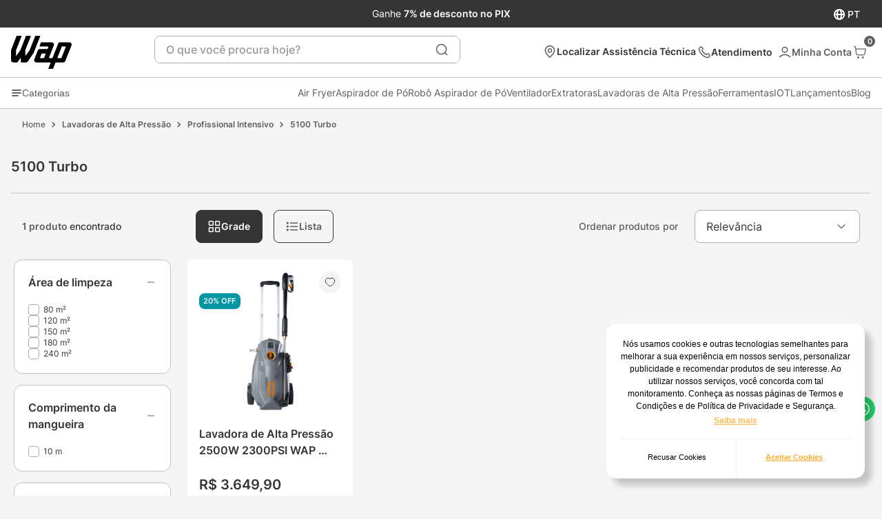

--- FILE ---
content_type: text/html; charset=utf-8
request_url: https://www.google.com/recaptcha/enterprise/anchor?ar=1&k=6LdV7CIpAAAAAPUrHXWlFArQ5hSiNQJk6Ja-vcYM&co=aHR0cHM6Ly9sb2phLndhcC5pbmQuYnI6NDQz&hl=pt-BR&v=PoyoqOPhxBO7pBk68S4YbpHZ&size=invisible&anchor-ms=20000&execute-ms=30000&cb=nsj56569m3if
body_size: 48922
content:
<!DOCTYPE HTML><html dir="ltr" lang="pt-BR"><head><meta http-equiv="Content-Type" content="text/html; charset=UTF-8">
<meta http-equiv="X-UA-Compatible" content="IE=edge">
<title>reCAPTCHA</title>
<style type="text/css">
/* cyrillic-ext */
@font-face {
  font-family: 'Roboto';
  font-style: normal;
  font-weight: 400;
  font-stretch: 100%;
  src: url(//fonts.gstatic.com/s/roboto/v48/KFO7CnqEu92Fr1ME7kSn66aGLdTylUAMa3GUBHMdazTgWw.woff2) format('woff2');
  unicode-range: U+0460-052F, U+1C80-1C8A, U+20B4, U+2DE0-2DFF, U+A640-A69F, U+FE2E-FE2F;
}
/* cyrillic */
@font-face {
  font-family: 'Roboto';
  font-style: normal;
  font-weight: 400;
  font-stretch: 100%;
  src: url(//fonts.gstatic.com/s/roboto/v48/KFO7CnqEu92Fr1ME7kSn66aGLdTylUAMa3iUBHMdazTgWw.woff2) format('woff2');
  unicode-range: U+0301, U+0400-045F, U+0490-0491, U+04B0-04B1, U+2116;
}
/* greek-ext */
@font-face {
  font-family: 'Roboto';
  font-style: normal;
  font-weight: 400;
  font-stretch: 100%;
  src: url(//fonts.gstatic.com/s/roboto/v48/KFO7CnqEu92Fr1ME7kSn66aGLdTylUAMa3CUBHMdazTgWw.woff2) format('woff2');
  unicode-range: U+1F00-1FFF;
}
/* greek */
@font-face {
  font-family: 'Roboto';
  font-style: normal;
  font-weight: 400;
  font-stretch: 100%;
  src: url(//fonts.gstatic.com/s/roboto/v48/KFO7CnqEu92Fr1ME7kSn66aGLdTylUAMa3-UBHMdazTgWw.woff2) format('woff2');
  unicode-range: U+0370-0377, U+037A-037F, U+0384-038A, U+038C, U+038E-03A1, U+03A3-03FF;
}
/* math */
@font-face {
  font-family: 'Roboto';
  font-style: normal;
  font-weight: 400;
  font-stretch: 100%;
  src: url(//fonts.gstatic.com/s/roboto/v48/KFO7CnqEu92Fr1ME7kSn66aGLdTylUAMawCUBHMdazTgWw.woff2) format('woff2');
  unicode-range: U+0302-0303, U+0305, U+0307-0308, U+0310, U+0312, U+0315, U+031A, U+0326-0327, U+032C, U+032F-0330, U+0332-0333, U+0338, U+033A, U+0346, U+034D, U+0391-03A1, U+03A3-03A9, U+03B1-03C9, U+03D1, U+03D5-03D6, U+03F0-03F1, U+03F4-03F5, U+2016-2017, U+2034-2038, U+203C, U+2040, U+2043, U+2047, U+2050, U+2057, U+205F, U+2070-2071, U+2074-208E, U+2090-209C, U+20D0-20DC, U+20E1, U+20E5-20EF, U+2100-2112, U+2114-2115, U+2117-2121, U+2123-214F, U+2190, U+2192, U+2194-21AE, U+21B0-21E5, U+21F1-21F2, U+21F4-2211, U+2213-2214, U+2216-22FF, U+2308-230B, U+2310, U+2319, U+231C-2321, U+2336-237A, U+237C, U+2395, U+239B-23B7, U+23D0, U+23DC-23E1, U+2474-2475, U+25AF, U+25B3, U+25B7, U+25BD, U+25C1, U+25CA, U+25CC, U+25FB, U+266D-266F, U+27C0-27FF, U+2900-2AFF, U+2B0E-2B11, U+2B30-2B4C, U+2BFE, U+3030, U+FF5B, U+FF5D, U+1D400-1D7FF, U+1EE00-1EEFF;
}
/* symbols */
@font-face {
  font-family: 'Roboto';
  font-style: normal;
  font-weight: 400;
  font-stretch: 100%;
  src: url(//fonts.gstatic.com/s/roboto/v48/KFO7CnqEu92Fr1ME7kSn66aGLdTylUAMaxKUBHMdazTgWw.woff2) format('woff2');
  unicode-range: U+0001-000C, U+000E-001F, U+007F-009F, U+20DD-20E0, U+20E2-20E4, U+2150-218F, U+2190, U+2192, U+2194-2199, U+21AF, U+21E6-21F0, U+21F3, U+2218-2219, U+2299, U+22C4-22C6, U+2300-243F, U+2440-244A, U+2460-24FF, U+25A0-27BF, U+2800-28FF, U+2921-2922, U+2981, U+29BF, U+29EB, U+2B00-2BFF, U+4DC0-4DFF, U+FFF9-FFFB, U+10140-1018E, U+10190-1019C, U+101A0, U+101D0-101FD, U+102E0-102FB, U+10E60-10E7E, U+1D2C0-1D2D3, U+1D2E0-1D37F, U+1F000-1F0FF, U+1F100-1F1AD, U+1F1E6-1F1FF, U+1F30D-1F30F, U+1F315, U+1F31C, U+1F31E, U+1F320-1F32C, U+1F336, U+1F378, U+1F37D, U+1F382, U+1F393-1F39F, U+1F3A7-1F3A8, U+1F3AC-1F3AF, U+1F3C2, U+1F3C4-1F3C6, U+1F3CA-1F3CE, U+1F3D4-1F3E0, U+1F3ED, U+1F3F1-1F3F3, U+1F3F5-1F3F7, U+1F408, U+1F415, U+1F41F, U+1F426, U+1F43F, U+1F441-1F442, U+1F444, U+1F446-1F449, U+1F44C-1F44E, U+1F453, U+1F46A, U+1F47D, U+1F4A3, U+1F4B0, U+1F4B3, U+1F4B9, U+1F4BB, U+1F4BF, U+1F4C8-1F4CB, U+1F4D6, U+1F4DA, U+1F4DF, U+1F4E3-1F4E6, U+1F4EA-1F4ED, U+1F4F7, U+1F4F9-1F4FB, U+1F4FD-1F4FE, U+1F503, U+1F507-1F50B, U+1F50D, U+1F512-1F513, U+1F53E-1F54A, U+1F54F-1F5FA, U+1F610, U+1F650-1F67F, U+1F687, U+1F68D, U+1F691, U+1F694, U+1F698, U+1F6AD, U+1F6B2, U+1F6B9-1F6BA, U+1F6BC, U+1F6C6-1F6CF, U+1F6D3-1F6D7, U+1F6E0-1F6EA, U+1F6F0-1F6F3, U+1F6F7-1F6FC, U+1F700-1F7FF, U+1F800-1F80B, U+1F810-1F847, U+1F850-1F859, U+1F860-1F887, U+1F890-1F8AD, U+1F8B0-1F8BB, U+1F8C0-1F8C1, U+1F900-1F90B, U+1F93B, U+1F946, U+1F984, U+1F996, U+1F9E9, U+1FA00-1FA6F, U+1FA70-1FA7C, U+1FA80-1FA89, U+1FA8F-1FAC6, U+1FACE-1FADC, U+1FADF-1FAE9, U+1FAF0-1FAF8, U+1FB00-1FBFF;
}
/* vietnamese */
@font-face {
  font-family: 'Roboto';
  font-style: normal;
  font-weight: 400;
  font-stretch: 100%;
  src: url(//fonts.gstatic.com/s/roboto/v48/KFO7CnqEu92Fr1ME7kSn66aGLdTylUAMa3OUBHMdazTgWw.woff2) format('woff2');
  unicode-range: U+0102-0103, U+0110-0111, U+0128-0129, U+0168-0169, U+01A0-01A1, U+01AF-01B0, U+0300-0301, U+0303-0304, U+0308-0309, U+0323, U+0329, U+1EA0-1EF9, U+20AB;
}
/* latin-ext */
@font-face {
  font-family: 'Roboto';
  font-style: normal;
  font-weight: 400;
  font-stretch: 100%;
  src: url(//fonts.gstatic.com/s/roboto/v48/KFO7CnqEu92Fr1ME7kSn66aGLdTylUAMa3KUBHMdazTgWw.woff2) format('woff2');
  unicode-range: U+0100-02BA, U+02BD-02C5, U+02C7-02CC, U+02CE-02D7, U+02DD-02FF, U+0304, U+0308, U+0329, U+1D00-1DBF, U+1E00-1E9F, U+1EF2-1EFF, U+2020, U+20A0-20AB, U+20AD-20C0, U+2113, U+2C60-2C7F, U+A720-A7FF;
}
/* latin */
@font-face {
  font-family: 'Roboto';
  font-style: normal;
  font-weight: 400;
  font-stretch: 100%;
  src: url(//fonts.gstatic.com/s/roboto/v48/KFO7CnqEu92Fr1ME7kSn66aGLdTylUAMa3yUBHMdazQ.woff2) format('woff2');
  unicode-range: U+0000-00FF, U+0131, U+0152-0153, U+02BB-02BC, U+02C6, U+02DA, U+02DC, U+0304, U+0308, U+0329, U+2000-206F, U+20AC, U+2122, U+2191, U+2193, U+2212, U+2215, U+FEFF, U+FFFD;
}
/* cyrillic-ext */
@font-face {
  font-family: 'Roboto';
  font-style: normal;
  font-weight: 500;
  font-stretch: 100%;
  src: url(//fonts.gstatic.com/s/roboto/v48/KFO7CnqEu92Fr1ME7kSn66aGLdTylUAMa3GUBHMdazTgWw.woff2) format('woff2');
  unicode-range: U+0460-052F, U+1C80-1C8A, U+20B4, U+2DE0-2DFF, U+A640-A69F, U+FE2E-FE2F;
}
/* cyrillic */
@font-face {
  font-family: 'Roboto';
  font-style: normal;
  font-weight: 500;
  font-stretch: 100%;
  src: url(//fonts.gstatic.com/s/roboto/v48/KFO7CnqEu92Fr1ME7kSn66aGLdTylUAMa3iUBHMdazTgWw.woff2) format('woff2');
  unicode-range: U+0301, U+0400-045F, U+0490-0491, U+04B0-04B1, U+2116;
}
/* greek-ext */
@font-face {
  font-family: 'Roboto';
  font-style: normal;
  font-weight: 500;
  font-stretch: 100%;
  src: url(//fonts.gstatic.com/s/roboto/v48/KFO7CnqEu92Fr1ME7kSn66aGLdTylUAMa3CUBHMdazTgWw.woff2) format('woff2');
  unicode-range: U+1F00-1FFF;
}
/* greek */
@font-face {
  font-family: 'Roboto';
  font-style: normal;
  font-weight: 500;
  font-stretch: 100%;
  src: url(//fonts.gstatic.com/s/roboto/v48/KFO7CnqEu92Fr1ME7kSn66aGLdTylUAMa3-UBHMdazTgWw.woff2) format('woff2');
  unicode-range: U+0370-0377, U+037A-037F, U+0384-038A, U+038C, U+038E-03A1, U+03A3-03FF;
}
/* math */
@font-face {
  font-family: 'Roboto';
  font-style: normal;
  font-weight: 500;
  font-stretch: 100%;
  src: url(//fonts.gstatic.com/s/roboto/v48/KFO7CnqEu92Fr1ME7kSn66aGLdTylUAMawCUBHMdazTgWw.woff2) format('woff2');
  unicode-range: U+0302-0303, U+0305, U+0307-0308, U+0310, U+0312, U+0315, U+031A, U+0326-0327, U+032C, U+032F-0330, U+0332-0333, U+0338, U+033A, U+0346, U+034D, U+0391-03A1, U+03A3-03A9, U+03B1-03C9, U+03D1, U+03D5-03D6, U+03F0-03F1, U+03F4-03F5, U+2016-2017, U+2034-2038, U+203C, U+2040, U+2043, U+2047, U+2050, U+2057, U+205F, U+2070-2071, U+2074-208E, U+2090-209C, U+20D0-20DC, U+20E1, U+20E5-20EF, U+2100-2112, U+2114-2115, U+2117-2121, U+2123-214F, U+2190, U+2192, U+2194-21AE, U+21B0-21E5, U+21F1-21F2, U+21F4-2211, U+2213-2214, U+2216-22FF, U+2308-230B, U+2310, U+2319, U+231C-2321, U+2336-237A, U+237C, U+2395, U+239B-23B7, U+23D0, U+23DC-23E1, U+2474-2475, U+25AF, U+25B3, U+25B7, U+25BD, U+25C1, U+25CA, U+25CC, U+25FB, U+266D-266F, U+27C0-27FF, U+2900-2AFF, U+2B0E-2B11, U+2B30-2B4C, U+2BFE, U+3030, U+FF5B, U+FF5D, U+1D400-1D7FF, U+1EE00-1EEFF;
}
/* symbols */
@font-face {
  font-family: 'Roboto';
  font-style: normal;
  font-weight: 500;
  font-stretch: 100%;
  src: url(//fonts.gstatic.com/s/roboto/v48/KFO7CnqEu92Fr1ME7kSn66aGLdTylUAMaxKUBHMdazTgWw.woff2) format('woff2');
  unicode-range: U+0001-000C, U+000E-001F, U+007F-009F, U+20DD-20E0, U+20E2-20E4, U+2150-218F, U+2190, U+2192, U+2194-2199, U+21AF, U+21E6-21F0, U+21F3, U+2218-2219, U+2299, U+22C4-22C6, U+2300-243F, U+2440-244A, U+2460-24FF, U+25A0-27BF, U+2800-28FF, U+2921-2922, U+2981, U+29BF, U+29EB, U+2B00-2BFF, U+4DC0-4DFF, U+FFF9-FFFB, U+10140-1018E, U+10190-1019C, U+101A0, U+101D0-101FD, U+102E0-102FB, U+10E60-10E7E, U+1D2C0-1D2D3, U+1D2E0-1D37F, U+1F000-1F0FF, U+1F100-1F1AD, U+1F1E6-1F1FF, U+1F30D-1F30F, U+1F315, U+1F31C, U+1F31E, U+1F320-1F32C, U+1F336, U+1F378, U+1F37D, U+1F382, U+1F393-1F39F, U+1F3A7-1F3A8, U+1F3AC-1F3AF, U+1F3C2, U+1F3C4-1F3C6, U+1F3CA-1F3CE, U+1F3D4-1F3E0, U+1F3ED, U+1F3F1-1F3F3, U+1F3F5-1F3F7, U+1F408, U+1F415, U+1F41F, U+1F426, U+1F43F, U+1F441-1F442, U+1F444, U+1F446-1F449, U+1F44C-1F44E, U+1F453, U+1F46A, U+1F47D, U+1F4A3, U+1F4B0, U+1F4B3, U+1F4B9, U+1F4BB, U+1F4BF, U+1F4C8-1F4CB, U+1F4D6, U+1F4DA, U+1F4DF, U+1F4E3-1F4E6, U+1F4EA-1F4ED, U+1F4F7, U+1F4F9-1F4FB, U+1F4FD-1F4FE, U+1F503, U+1F507-1F50B, U+1F50D, U+1F512-1F513, U+1F53E-1F54A, U+1F54F-1F5FA, U+1F610, U+1F650-1F67F, U+1F687, U+1F68D, U+1F691, U+1F694, U+1F698, U+1F6AD, U+1F6B2, U+1F6B9-1F6BA, U+1F6BC, U+1F6C6-1F6CF, U+1F6D3-1F6D7, U+1F6E0-1F6EA, U+1F6F0-1F6F3, U+1F6F7-1F6FC, U+1F700-1F7FF, U+1F800-1F80B, U+1F810-1F847, U+1F850-1F859, U+1F860-1F887, U+1F890-1F8AD, U+1F8B0-1F8BB, U+1F8C0-1F8C1, U+1F900-1F90B, U+1F93B, U+1F946, U+1F984, U+1F996, U+1F9E9, U+1FA00-1FA6F, U+1FA70-1FA7C, U+1FA80-1FA89, U+1FA8F-1FAC6, U+1FACE-1FADC, U+1FADF-1FAE9, U+1FAF0-1FAF8, U+1FB00-1FBFF;
}
/* vietnamese */
@font-face {
  font-family: 'Roboto';
  font-style: normal;
  font-weight: 500;
  font-stretch: 100%;
  src: url(//fonts.gstatic.com/s/roboto/v48/KFO7CnqEu92Fr1ME7kSn66aGLdTylUAMa3OUBHMdazTgWw.woff2) format('woff2');
  unicode-range: U+0102-0103, U+0110-0111, U+0128-0129, U+0168-0169, U+01A0-01A1, U+01AF-01B0, U+0300-0301, U+0303-0304, U+0308-0309, U+0323, U+0329, U+1EA0-1EF9, U+20AB;
}
/* latin-ext */
@font-face {
  font-family: 'Roboto';
  font-style: normal;
  font-weight: 500;
  font-stretch: 100%;
  src: url(//fonts.gstatic.com/s/roboto/v48/KFO7CnqEu92Fr1ME7kSn66aGLdTylUAMa3KUBHMdazTgWw.woff2) format('woff2');
  unicode-range: U+0100-02BA, U+02BD-02C5, U+02C7-02CC, U+02CE-02D7, U+02DD-02FF, U+0304, U+0308, U+0329, U+1D00-1DBF, U+1E00-1E9F, U+1EF2-1EFF, U+2020, U+20A0-20AB, U+20AD-20C0, U+2113, U+2C60-2C7F, U+A720-A7FF;
}
/* latin */
@font-face {
  font-family: 'Roboto';
  font-style: normal;
  font-weight: 500;
  font-stretch: 100%;
  src: url(//fonts.gstatic.com/s/roboto/v48/KFO7CnqEu92Fr1ME7kSn66aGLdTylUAMa3yUBHMdazQ.woff2) format('woff2');
  unicode-range: U+0000-00FF, U+0131, U+0152-0153, U+02BB-02BC, U+02C6, U+02DA, U+02DC, U+0304, U+0308, U+0329, U+2000-206F, U+20AC, U+2122, U+2191, U+2193, U+2212, U+2215, U+FEFF, U+FFFD;
}
/* cyrillic-ext */
@font-face {
  font-family: 'Roboto';
  font-style: normal;
  font-weight: 900;
  font-stretch: 100%;
  src: url(//fonts.gstatic.com/s/roboto/v48/KFO7CnqEu92Fr1ME7kSn66aGLdTylUAMa3GUBHMdazTgWw.woff2) format('woff2');
  unicode-range: U+0460-052F, U+1C80-1C8A, U+20B4, U+2DE0-2DFF, U+A640-A69F, U+FE2E-FE2F;
}
/* cyrillic */
@font-face {
  font-family: 'Roboto';
  font-style: normal;
  font-weight: 900;
  font-stretch: 100%;
  src: url(//fonts.gstatic.com/s/roboto/v48/KFO7CnqEu92Fr1ME7kSn66aGLdTylUAMa3iUBHMdazTgWw.woff2) format('woff2');
  unicode-range: U+0301, U+0400-045F, U+0490-0491, U+04B0-04B1, U+2116;
}
/* greek-ext */
@font-face {
  font-family: 'Roboto';
  font-style: normal;
  font-weight: 900;
  font-stretch: 100%;
  src: url(//fonts.gstatic.com/s/roboto/v48/KFO7CnqEu92Fr1ME7kSn66aGLdTylUAMa3CUBHMdazTgWw.woff2) format('woff2');
  unicode-range: U+1F00-1FFF;
}
/* greek */
@font-face {
  font-family: 'Roboto';
  font-style: normal;
  font-weight: 900;
  font-stretch: 100%;
  src: url(//fonts.gstatic.com/s/roboto/v48/KFO7CnqEu92Fr1ME7kSn66aGLdTylUAMa3-UBHMdazTgWw.woff2) format('woff2');
  unicode-range: U+0370-0377, U+037A-037F, U+0384-038A, U+038C, U+038E-03A1, U+03A3-03FF;
}
/* math */
@font-face {
  font-family: 'Roboto';
  font-style: normal;
  font-weight: 900;
  font-stretch: 100%;
  src: url(//fonts.gstatic.com/s/roboto/v48/KFO7CnqEu92Fr1ME7kSn66aGLdTylUAMawCUBHMdazTgWw.woff2) format('woff2');
  unicode-range: U+0302-0303, U+0305, U+0307-0308, U+0310, U+0312, U+0315, U+031A, U+0326-0327, U+032C, U+032F-0330, U+0332-0333, U+0338, U+033A, U+0346, U+034D, U+0391-03A1, U+03A3-03A9, U+03B1-03C9, U+03D1, U+03D5-03D6, U+03F0-03F1, U+03F4-03F5, U+2016-2017, U+2034-2038, U+203C, U+2040, U+2043, U+2047, U+2050, U+2057, U+205F, U+2070-2071, U+2074-208E, U+2090-209C, U+20D0-20DC, U+20E1, U+20E5-20EF, U+2100-2112, U+2114-2115, U+2117-2121, U+2123-214F, U+2190, U+2192, U+2194-21AE, U+21B0-21E5, U+21F1-21F2, U+21F4-2211, U+2213-2214, U+2216-22FF, U+2308-230B, U+2310, U+2319, U+231C-2321, U+2336-237A, U+237C, U+2395, U+239B-23B7, U+23D0, U+23DC-23E1, U+2474-2475, U+25AF, U+25B3, U+25B7, U+25BD, U+25C1, U+25CA, U+25CC, U+25FB, U+266D-266F, U+27C0-27FF, U+2900-2AFF, U+2B0E-2B11, U+2B30-2B4C, U+2BFE, U+3030, U+FF5B, U+FF5D, U+1D400-1D7FF, U+1EE00-1EEFF;
}
/* symbols */
@font-face {
  font-family: 'Roboto';
  font-style: normal;
  font-weight: 900;
  font-stretch: 100%;
  src: url(//fonts.gstatic.com/s/roboto/v48/KFO7CnqEu92Fr1ME7kSn66aGLdTylUAMaxKUBHMdazTgWw.woff2) format('woff2');
  unicode-range: U+0001-000C, U+000E-001F, U+007F-009F, U+20DD-20E0, U+20E2-20E4, U+2150-218F, U+2190, U+2192, U+2194-2199, U+21AF, U+21E6-21F0, U+21F3, U+2218-2219, U+2299, U+22C4-22C6, U+2300-243F, U+2440-244A, U+2460-24FF, U+25A0-27BF, U+2800-28FF, U+2921-2922, U+2981, U+29BF, U+29EB, U+2B00-2BFF, U+4DC0-4DFF, U+FFF9-FFFB, U+10140-1018E, U+10190-1019C, U+101A0, U+101D0-101FD, U+102E0-102FB, U+10E60-10E7E, U+1D2C0-1D2D3, U+1D2E0-1D37F, U+1F000-1F0FF, U+1F100-1F1AD, U+1F1E6-1F1FF, U+1F30D-1F30F, U+1F315, U+1F31C, U+1F31E, U+1F320-1F32C, U+1F336, U+1F378, U+1F37D, U+1F382, U+1F393-1F39F, U+1F3A7-1F3A8, U+1F3AC-1F3AF, U+1F3C2, U+1F3C4-1F3C6, U+1F3CA-1F3CE, U+1F3D4-1F3E0, U+1F3ED, U+1F3F1-1F3F3, U+1F3F5-1F3F7, U+1F408, U+1F415, U+1F41F, U+1F426, U+1F43F, U+1F441-1F442, U+1F444, U+1F446-1F449, U+1F44C-1F44E, U+1F453, U+1F46A, U+1F47D, U+1F4A3, U+1F4B0, U+1F4B3, U+1F4B9, U+1F4BB, U+1F4BF, U+1F4C8-1F4CB, U+1F4D6, U+1F4DA, U+1F4DF, U+1F4E3-1F4E6, U+1F4EA-1F4ED, U+1F4F7, U+1F4F9-1F4FB, U+1F4FD-1F4FE, U+1F503, U+1F507-1F50B, U+1F50D, U+1F512-1F513, U+1F53E-1F54A, U+1F54F-1F5FA, U+1F610, U+1F650-1F67F, U+1F687, U+1F68D, U+1F691, U+1F694, U+1F698, U+1F6AD, U+1F6B2, U+1F6B9-1F6BA, U+1F6BC, U+1F6C6-1F6CF, U+1F6D3-1F6D7, U+1F6E0-1F6EA, U+1F6F0-1F6F3, U+1F6F7-1F6FC, U+1F700-1F7FF, U+1F800-1F80B, U+1F810-1F847, U+1F850-1F859, U+1F860-1F887, U+1F890-1F8AD, U+1F8B0-1F8BB, U+1F8C0-1F8C1, U+1F900-1F90B, U+1F93B, U+1F946, U+1F984, U+1F996, U+1F9E9, U+1FA00-1FA6F, U+1FA70-1FA7C, U+1FA80-1FA89, U+1FA8F-1FAC6, U+1FACE-1FADC, U+1FADF-1FAE9, U+1FAF0-1FAF8, U+1FB00-1FBFF;
}
/* vietnamese */
@font-face {
  font-family: 'Roboto';
  font-style: normal;
  font-weight: 900;
  font-stretch: 100%;
  src: url(//fonts.gstatic.com/s/roboto/v48/KFO7CnqEu92Fr1ME7kSn66aGLdTylUAMa3OUBHMdazTgWw.woff2) format('woff2');
  unicode-range: U+0102-0103, U+0110-0111, U+0128-0129, U+0168-0169, U+01A0-01A1, U+01AF-01B0, U+0300-0301, U+0303-0304, U+0308-0309, U+0323, U+0329, U+1EA0-1EF9, U+20AB;
}
/* latin-ext */
@font-face {
  font-family: 'Roboto';
  font-style: normal;
  font-weight: 900;
  font-stretch: 100%;
  src: url(//fonts.gstatic.com/s/roboto/v48/KFO7CnqEu92Fr1ME7kSn66aGLdTylUAMa3KUBHMdazTgWw.woff2) format('woff2');
  unicode-range: U+0100-02BA, U+02BD-02C5, U+02C7-02CC, U+02CE-02D7, U+02DD-02FF, U+0304, U+0308, U+0329, U+1D00-1DBF, U+1E00-1E9F, U+1EF2-1EFF, U+2020, U+20A0-20AB, U+20AD-20C0, U+2113, U+2C60-2C7F, U+A720-A7FF;
}
/* latin */
@font-face {
  font-family: 'Roboto';
  font-style: normal;
  font-weight: 900;
  font-stretch: 100%;
  src: url(//fonts.gstatic.com/s/roboto/v48/KFO7CnqEu92Fr1ME7kSn66aGLdTylUAMa3yUBHMdazQ.woff2) format('woff2');
  unicode-range: U+0000-00FF, U+0131, U+0152-0153, U+02BB-02BC, U+02C6, U+02DA, U+02DC, U+0304, U+0308, U+0329, U+2000-206F, U+20AC, U+2122, U+2191, U+2193, U+2212, U+2215, U+FEFF, U+FFFD;
}

</style>
<link rel="stylesheet" type="text/css" href="https://www.gstatic.com/recaptcha/releases/PoyoqOPhxBO7pBk68S4YbpHZ/styles__ltr.css">
<script nonce="IdvRaKoz6PFtL-SlLc1Hlg" type="text/javascript">window['__recaptcha_api'] = 'https://www.google.com/recaptcha/enterprise/';</script>
<script type="text/javascript" src="https://www.gstatic.com/recaptcha/releases/PoyoqOPhxBO7pBk68S4YbpHZ/recaptcha__pt_br.js" nonce="IdvRaKoz6PFtL-SlLc1Hlg">
      
    </script></head>
<body><div id="rc-anchor-alert" class="rc-anchor-alert"></div>
<input type="hidden" id="recaptcha-token" value="[base64]">
<script type="text/javascript" nonce="IdvRaKoz6PFtL-SlLc1Hlg">
      recaptcha.anchor.Main.init("[\x22ainput\x22,[\x22bgdata\x22,\x22\x22,\[base64]/[base64]/[base64]/[base64]/[base64]/UltsKytdPUU6KEU8MjA0OD9SW2wrK109RT4+NnwxOTI6KChFJjY0NTEyKT09NTUyOTYmJk0rMTxjLmxlbmd0aCYmKGMuY2hhckNvZGVBdChNKzEpJjY0NTEyKT09NTYzMjA/[base64]/[base64]/[base64]/[base64]/[base64]/[base64]/[base64]\x22,\[base64]\\u003d\x22,\x22HibDgkjDlnLDqkxBwptHw7k8Z8KUw6wzwqpBIhBIw7XCpgTDkkU/w5pnZDnCl8KRciIjwrMyW8OpZsO+wo3DkcKpZ01GwqEBwq0EI8OZw4IRJsKhw4tzesKRwp1IZ8OWwowqBcKyB8OWLsK5G8OrXcOyMRzCgMKsw69Dwq/DpDPCu3PChsKswr4XZVkULUfCk8OzwqrDiAzCq8KTfMKQJzscSsKgwo1AEMOewqkYTMOQwotfW8OSHsOqw4YDM8KJCcOgwq3CmX55w5YYX1rDqVPCm8K5wovDkmY7OCjDscOcwqo9w4XCm8OXw6jDq1rCiAs9K0c8D8Ozwo5raMO+w43ClsKIWMKxDcKowqAJwp/DgVXCgcK3eEU/[base64]/DjVxLMcOTwpJ8wp/Dti91woN7Q8ORQMKIwrjCkcKRwoDCuWsswpRBwrvCgMOEwqbDrW7Dp8OmCMKlwqjCoTJCKF0iHgLCicK1wolNw4BEwqExIsKdLMKOwqLDuAXCnQYRw7xxP3/DqcK5wpFceE5nPcKFwrM8Z8OXcWV9w7AhwrlhCynCrsORw4/CkcO0KQx8w5TDkcKOwqjDsRLDnGDDm2/CscOtw55Ew6wZw7/[base64]/DrcKdw7wvOATDh8O/aHZTJ8KfwrrCrsKnw7/DkMOYwoXDgMOfw6XClW9HccK5wqklZSwzw7LDkA7DhcOJw4nDssOaWMOUwqzCv8KHwp/[base64]/CnGxvwohcKXrDsMK9w5TCv8K8XxcIABsCwrkDYMKTwoNxJMKKwp/[base64]/DqsKrU3bCkcOdw44MwqfCi8KDKcK9fXLDmsOtCXxfE3ExBsOCFmwJwo9/[base64]/DgMK/wqPDp8KYwqPCgE9DHMO5wqXDq3Unw5fCvMKSScOCwrvCqsKUVS1rw7DClGAHw73CisOtX28uDMOlUB3CpMOuw4jDqFxpNsK3UmDDpcKBLjcIe8KlVGVRwrHCr1s0woVeJkXCiMKswobDlcKew7/DocK+L8OMw7XCksOPV8ORw4LCsMKYwqvDqwVLfcOkw5PDpMOLw7p/MzIHM8O0w4fDsEcsw65mwqPDlA9fw77DrW7Cu8O4w7LCjsOlw4HDisKPWsKQKMOyXMKfw7NTw4Yzw6Qww6LDisOuw5UWJsKNaXDDpQfCsxvDssOBwr3CjF/ChcKCex1xfArCnT/DoMOjLcKAbUXCvcKGIXoDTMOwXnzCksKbG8O3w4ltTUwTw5/Dr8KHwoDDkC4Ywr/[base64]/Dr8Kbwrt+w7IvV8OXwpsnwq3CrhNiJ8O7w4XCuQUpwpbCqcOVPAlsw51WwpXCl8KXwrgnCsKswrIxwoTDocO8G8K2IcOdw6gdOCDCrcOYw4FGEEjDpHfCqDlOw5fCrFEpw5XCncO1asK+DiE/wofDosKtOlbDocKnBFPDjEzDt2zDmCA2cMO6N8K/eMO3w6dlw5MRwpzDjMORw7HDohbDlsOFwqZLw4jDh17ChFVPO0oHEDTCg8Khwp0AIcOdwplQwrIrwokcNcKbw5zCmcKtRCJ0L8OswrNew5zCoQ1uEMKyaE/[base64]/Dkw7Cm8KaUEvDssOcw75sZWHDqhrCq13DpwvDoCgDw7vCmMK8J14ewq8/[base64]/CiF0EEMO4wpbChMOfwpNGw60QwpBSTMOpdsK+ccK/woMIV8KewoQ/[base64]/wpTDqMOywqo1XyTCjSvDp8Kqw64kwphywqTDsSBvI8ORURRxw6fDo07Dr8OTwrZCw7zCgMONPwV9bMOHwo/DmsKRM8OHw5Flw4Ftw7NSN8K5w6PCmsKMw5HCosOxwrZyNcOhLlbCvSR3wqY3w6pSDsKtFz0/[base64]/w7UUwqwGVmY2DmlXwozCt0TDpcKkfxLDgWPCmkxtFHrDvCgqBMKBP8OiI3jDs3vDkMKmw6FdwoUVHgbCnsOuw4wRKSfDuibDiy5cYMOxw4bDvjhqw5HCvMOmPHA2w63CssOWV3HDuG8tw6NnccKQWMOZw4/DhH/DtMKuwrnCtcK7wpRKXMO2wojCuAk+w6vDp8O5WnTCrh4oQyTDiWLCqsOKw7Fbd2bDsW/DqcOwwpwwwqjDqVbDlgkowozCogDCn8OHEUA/[base64]/Rk7DnMKswrPCkmRDasODN8KNw57DlsO3dsKrw70jJ8KTwpcQwqtwwp/[base64]/KMKIw5UHPiPCuFtlDhbDocOgEgDDvnTDuSh3wrl7dTnClmh2w5LDlhRxwqLCgsOowofDl1DCj8OXw7lfwprDksO9w5czw5FHwqnDmg/CusOZFGMufMK8PA0nGsO0w5vCsMKAw5HCmsK4w6nCg8Olf3jDoMOZwqfDm8O1GW8sw4R0FDtYf8OjPcOHS8KBwqxWw6FtJ00Vw6fDrwxRwpxxwrbCgwg5wr3CpMOHwp/CuC5/eA9WUgLDiMO/MiQMw5lvd8ORw4ptEsOPIcK2w4XDlgXDs8Ojw4vCpQx3wq/DvSXDiMOiVMKZw6vCki1Lw65PMMOEw4NpOWvCpBZfKcKYw4jDhsOKw73DtRlSwo4sFQbDqRLCrEfDmcOUagIyw7rDlMOhw6HDv8KQwp7CgcOtMkjCocKPw4fDmXsJwpjCjHzDkcOcV8KywpTCt8KBWx/DsGfCp8KQAsKUwpLCvyBWw5nCp8O0w4FbD8ONMWzCs8KmQUBtw53Dizxuf8OmwqdLWMKqw7B8woc3w6tBwpVjQsO8w4fCqMKWw6nDh8O6CWvDlkrDq3LCnhN3wo7Ct3ckZsKBw6ZpeMKoOwIpDhBWC8OgwqbDtMK8w4LCmcKFeMO/SE8RLcKuTVUOw4zDq8KPw4XCjMOpwq80w7xKdcO6w6LDv1rDg3slwqJNw490w7jDpEUoHEI7wpoGw6XCo8KWeG0teMOkw6EMGW1fwqh8w5lQBlYgw5jCklHDqHgTR8KQYyrCtMO1L1N8Pl7DlMOUwqHCmBkLTcO/w7nCqSByFFfDvRHDkHElwogzFcKcwobCu8KKXykPw4zCqyDChR15wooiw5zCrToDbgM8wrfCn8KwIsKZDSDChXHDv8Khw43DkE0YT8KmRS/DqV/Cr8KuwoMkaGzCu8KJW0cfBQXChMOlwqhHw5/[base64]/NRPCthHCpsOUaxXDsMOmwoPCozosZ8OrbMOgwqoNJMO2wqrCiE4Cw6rCp8KdYhvDv0/CisKvw5PDgF3DuUoiCcK1NyHDrlLCn8O8w6AvW8KobRk4ZMOhw4/CuivDn8KyP8OBw4/DkcKxwpwBdjfCsgbDnRgAw4RTwpTDkMK5w4LCusKrw5DCuAVwSsKZeE4iS0rDvGIHwpvDoE7CmG/Cn8OywoRsw4EIHsKzVsOjcsKCw5lpRBDDusKMw61wQ8Oiex7CtMKrwqzDmcOAbzzCgGIeYMKtw4jCmX3CnS/CnzvCjcOeF8Oew4olIMOkb1MqLMKWwq3Dl8K/wph3CnDDmsO2w4DCp0vDpybDpVEUJsOCYMO4wpHCmMOjw4PDrxfDi8OAXcKGBRjDmcOFw5UKYybDs0PDo8OXR1Yqw759wr9cw4ZPw7bDpsOZVMOxw4nDpMOpCDdzwqp5wqMxVcKJIi5Dw41lwqXCmcOfeBVYLcOowqDCqcOYwrbCix44HsKeBcKbVFs/STvCq1YHwq/DsMO/wr/CisOCw4LDhMOowrg0wpfDtTkiwrx/DBlWGsKcw6fDgD7CpALCqyNDwrPCjMKVLVrCowJPZU7CkGXCvFYcwqlXw5zCh8Klw4fDsk/[base64]/PzLDrmbCqMOBCGzDsX/CtcOcFcOQWcKAw5DDpcKewrY8w7bCtMKMTyvCrBjCrUrCjHVLw7DDtmFSRl0JJ8OzOsK/[base64]/w4fCnwLCq8KDwoHCqQwxwr9Cw7DCrMKdwqvCmn3DuTQKwpPCm8Kkw7IDwpnDsRxBwr7CumFkN8OuKsOyw4puw7Y2w6bClsOROCV2w61dw5HDsnzDknPDkFPDkFwKw69EQMKkA1nDuhIwQVwzGsKowpTCsE1Ow6fDucK4w4nDjngEM1s+wr/DpGzChHMZKDxyUcKfwqo6esOPw5fDhxskHcOiwpPCp8KGQ8OQL8OJwqtYR8OaGgoWb8Otw6HCm8KMw7JWw4sKHGvCswvDicK2w4TDlcO3FhleX2oGE1PCnn/CjCzDtytawoTCkEvCkwDCpcK1w4Q3wrMGLUFDLcOew6/[base64]/CvsOCE8OJQkfCjWxLUMK5wpNzw7Akw7nCnMO5w5PDncK+B8O1SC/DlcO8wprCpF85wpU1T8Kiw74VdMKhLBTDllPCvSQlN8Kge1LDnMK1wqjChwjDuijCi8KKQEltw4zCgx3CqF/CtWNpLMKPdcOCJ1vDssK3wq3DpMKGUgzChTYZBMOPHsKVwop+w5DCmsOSLsKew7HCnTDCnDzClGw/W8KhVXIqw77CszljE8OWwrvChXzDlD4wwpBrw6cbNk/CtGTDqUnDvCPDkkfDkxHDtMOzw4gxwrdYw77CqltGwoV3wrHCsmPCi8KNw5PCnMONR8Oqwq9NDBs0wpbCnMOZwpsZw4nCvMOVPXHDpQLDj2DCnMOdR8ODw5BNw5R7wqJvw6kbw4MLw5TDksKASsO4wr/DrMK5Q8K0bsKvMcK+VsOgw4bCsC9Jw4Yzw4YCw5/DjGHCvXLCmhDCmljDkwfCiBo1e14tw4TCpx3DuMKOEyw+MR/[base64]/TMKLPMOId8OSw5/[base64]/wr7Cuy4pw6N0U8Kpw53CtMKfw4nChMKWEsKAVBhOFhDDuMOyw7wxwpl1Cnd2w6TDtlDDmMKxw43CjMO2wrrCncOqwpFTBMK7R1zClRXCgMKEwp5KPsO8KEDCh3TCmMOzw4vCicKLf33DlMOSLy/DvUAjA8KTwrXDhcKowokXA3QIYUHCosOfw4QkQ8OjAVDDqMKiTU3CrsO5w7lHSMKJQMOyc8KZE8KWwqRHwr3DoAEawoBkw5bDmBpqw7zCrXgzwp3DtWVuBsOLwrpcw5jDnljCsGo9wpnCi8OKw57ClcKIw7pxFllZAVjCpBR/b8KXW3jDiMKhaQxMRcOew7pDLSljUsOQw5vCrADDrMKxFcOGasKBYsKkw757OgIoc3ktKxk0wqzCqUFwBzt0wr8zw5pGwp3Dji11cDZgImXCv8Kjw7JBdRY5L8O0wpLDixDDlMO4IULDq2BYPh9zwr3CuRYYw5Ama2PCv8OjwrvChhPCmS/DoQQvw4/DgsKyw7Q+w7JkTA7CjcKiw6rDjcOQR8OAHMO1woZVw7EcUlnDl8KbwrnDlR4URSvCqMOiQ8O3w7F7wr/Cj3ZrKsOTBMKbambCkGwtSUPDlVLDpMO7wrM2QsKIcMKiw6lfH8KyAcOiw6rCsmHCrcOOw6orZMOwSjU2O8Orw73DpMOMw5TChFtrw6l4wp/Cp0oCZi5mw6HCpA7DoEgrMzIrJDdCwqXDixR1UgpyaMO7w5Umw6LDlsOSGMOcw6JNEMKATcK9fnctwrLDuV3DnMKZwrTCum/DiAjDomo9Rj92XSsyVsK7wplRwpR+DxUMw6bCiT5bw7/CoUNtwoIrFFTCh2ZUw4nDjcKOwq5DVVvClWLCqcKhNMKywrLDoFslIsKaw7nDosK3D3Iiwo/[base64]/[base64]/CuxXDtm1of8OOe8KJwp/CjMOUwpPCsMOgF3fCm8O7JUzCuydiXzVmwoN4w5cYwq3CqMO5w7bCu8KkwqM5bArDqX8lw6fCh8K9VwU1w5xbw4UAw77CssKWwrfDqsOOZGl6w6kVwrtZVgLCvMKqw7srwrlFwoFIQyfDhMKlBRIgCBHCtsK0EsO/[base64]/Dq8Oawq3Cn8KHPgFRw4bCi8KZwr3CnSbCsWtew6hrR8OCMcOwwrfCqcOewpjCg1rCp8OodsK/PcKOwqbDtU1/RRteYMKOcsKmA8KKwqfChcObw64qw71jw4PCiVQawr/[base64]/[base64]/DgRA4wpvDtWAVbsKCHsKjfcKow5ZPwqrDjcO/CyXDkRvCj23CtGjDoh/[base64]/[base64]/[base64]/[base64]/CosKUDV9/wqTCpcKVBsKaHSjCvnDClMO5w5kif0XDuwHCkMOSw4fDumw4SMOvw6QHw4A3wrFQVzxiMSAXw4HDtEYrA8KQwp1jwq5Owo3ClcOaw7rCkXUXwrIFwokSYWhLwq9Nw4YhwqHDpjIaw7rCtcOsw5tVXcOwcsK9wqEvwp3CqzzDpsOJw5vDvMK/wppWfsOCw4gvccOWwo7Dp8KEwqJvR8KRwpQowoTCmy/[base64]/w4w2f8Ohwo3Do2bDq8KFY1Jxw4oVw67CswTCq3vCmzkpwq4WBCzCuMKnwpDDrMKSacOQwqDCvDjDuAV9fybCgg0mRUtww5vCucOjLsKcw5xSw7XCpF/CjsOFFkTCtcKQwojDhkYnw5BNwobClFbDpMOjwoYGwqQKKA7DnSrCkMKAw4Y9w5/CqsK6wqDChcOaLQc6wrjDrjdHH0PCj8KYEsO+AsKPwrhrR8K4B8KYwosXO3ouHSdQwrHDonPClWMFAcORW3DDl8KmC1TClsKUHMOCw61JIG/ChUVyVzTDpERqwodawp3Dr04uw60ZAsKfdUwuMcORw5UFw6lWCRoKAsKsw7QTWsOuTMKhe8Krbh3CsMOLw5dWw4rDkMO3w4/DocO/YADDkcOqI8OmLMOcIXHDhnvDkcODw5zCtMKow6hhwqLDvMO8w6fCvcOReXh1ScKUwoFEwpXCrHx0JTrDmGUyYMODw67Dt8Oew5oXW8KdOMOSZsKhw6jCvCVdL8ODw43Dl1fDhMOFdicgwrjDpBQtOMO/[base64]/DgsKlX8O+NWHCnkzDsMKJTcOkL8O1CMKxwptXw7jCkld0w41kc8Ocw4XCn8OqWwUhw4LCrsK/b8OUXUM/w51ObsOdw4cpXMOwF8KCw6VMw4HCultCf8KbOMO5EWvDr8KPXcKSw6bDsSwzAyxMXUB1CxELw7TCiiRxcMKWw6rDlMOUw5XDo8OYfcOkworDr8Oow67DqAxkRMO2aRzDqcOOw5cIwr3DvcOsIsK2YBvDn1HCrll0w4XCp8KWw6RXH2g/IcOfMw/ClcO8wqrCpVhpY8KVfmbCgS52w4fCtcOHdgLCuShAw5PCkhjDhzlZP23CtRIpATADKMOXw5LDkCvDnsKLW2ZbwpVmwp7CoWYBEMKYMwPDvTI2w6fCqgsVQMOLw7/CoiFPUBjCtcKZczQIeAHCpWpNwpROw5I6XAVIw7wFPcOycMOlExwGAnFKw5DDscKzUjXDrRwCFCHCr0I/WMKAOMOEw70xZQdww55awpzCiyzCjMOkwox2QDrDisKCTC3CmhMlwoZFNDE1LQ50w7PDtcOTw6PDmcKcw7zDjQbCuFxQC8OjwqRrTcKyHUHCvFZwwoDCuMKIwrPDnMOVw6rDiSLCil/DgcOGwocZw7zCmcOwSmdLYMKZwprDiXDDpwHClBzCusKTPBBIJ0MHW1ZKw6EEw79bwr7CjcKHwoh2woHDiUPCkibDuDgvJcKnEhhzDsK+EcKVwq/DjsKZf2sDw7zCo8K3w45Fw6XDgcO9UGzDnMK+MyLDjmtiwr9UfsOwWURPwqUTwptbwqPDkD7ChgV4w7HDr8K0wo0WVsOawrPDqcKWwqDDon3Chg9seSbCjsOnYDkWwrpmwp9Dw5bDtAdGC8KUSH88OV3Cu8KTwo3Dsmlsw48IKGAADz1Zw7d5JBEmw5R4w7hJeTFnwp/Dj8KnwrDCrMKdwoVNOMOrwr3DnsKzNhjDjHXCrcOmOMOUUMOlw6nDu8Kmdyd/[base64]/[base64]/[base64]/CnsKbw5IsPcOpE8OWGMO/[base64]/w7rDvX86AcKfw5rCtgDDrcOow6oiJ3sZw6DDtk/[base64]/CuVjDrUnCnzrDrBLDpcOKWcOxwo/Ct8Omwo/DscOzw5XDnW4KK8O4eVPDrCIfw5bClElIw7UmE3DCvDPCvlbCuMOlXcOqEMOYfMOibF5zKm4pwpYkEcKBw4/[base64]/CpWPDksKZZcO0aMO5EcK5w65XGcKxQTg6WQPDr3/CmMKhw5RhQFjDvGVaUiQ5dg0YYcOCwq/CsMO1cMOBYGIIPG/CgMOsbcOMIsKDwpgNRMOUwotnHsKswrgyLAkpGXEiUko+DMOZEE/CiW3ChCc0w4J1wrHChMO3FmYXw7hCOMKow7/CqMOFw5DCpsOpw5/[base64]/Ci8OeMjzDsUbCsRbDsjnCl8Ojw7U1w67DmnRpSiQAw77DmhHCgBB+I248EcOqfMKCYXnDg8KeYXIZbC7CjkbDl8Orw68KwpPDkcK9wqYFw6Bqwr7CkQfDkMK/[base64]/Co3XDtgPDqsKSMUHDpcKxwq3Cpzoew47CsMO3A3HCmmUVXcKlTjrDsWg+HFJ/[base64]/[base64]/CmQ/[base64]/DnMOHwqlKJEjDosKWI3bCkxwVwqxIw7PCisKAI8Osw7EzworDsmFRJ8Kgw7XDokLCkhLDgsKBwoh9wqttdnRSwofDuMKhw5zCqAAqw4jDhMKbwrVicF5TwpzDijfCmSlHw4vDlRzDjxpDw6TCkgPDiUc1w4HCrR/DmMO1asORXcKjwrXDjj7CucO3BMKKSDRtwpLDsUjCqcKxwrrCicKTUsOlwrfDjUMfL8K9w4/DmMKrc8OTwqfCncOFNMOTwr9Aw4F0KBRGW8KVOsOvwp54wo0pw4N7Q1ESIFjDr0PDosK7wqhswrQdwrHCu2R5CijDlhgfYsO4NQJ7esKmEMKiwpzCtsOjw5PDmlUPaMOdwonDr8OxRT/CpiMswovDuMOUEcKgCmYCw7HDswk9Qwsnw7QewrsAPMO2DsKcFBjDnsKEYlzDh8ORHF7DqMOKHgJpRTEuY8ORwr8ySSppwrQiNAzCqVgvaAVDUWM7fz/Dj8O2woPChcONUMKiBkvClmDDisKDfcOiw4XCoB4aMjUnw7/CmMOaEFPCgMKuwpoSQMOhw7oewpTCjBvCisO6fyVNLzEZaMK/eVcGw7nCjCHDjlbCjHvCpMKpw4PDo3dLdhMewrrDlXJywoZawpglMMODaArDu8KaX8O6wpVVUsO+w6bCosKnWTHCn8Kiwp1Vw57CnsO4Ulg1C8KjwqvDr8KfwrR8C3B/[base64]/DgcKvw5A2w7TDlsKNTwDDm17DtVkBwo0ewo7ChnNsw4fChTfCuDRqw6rDmAg3MMOjw5DCvgLDvjhYwqUHw4nDqcOJwoNtTmZYK8OqCsO4LsKPwrZYwrLDjcK6w7kiJDkxKcOOPDgBNEQRw4TCiDDCtGcWdSACwpHCihZCwqDCok18wrnDlmPDk8OQOMKyIUAOwp/CjMK+wo7DncOmw7vDq8OdwprDncOdwrvDiFPDqzMFw4BgwrrDuEfCpsKUKU4PYQ4xw7YlImp5wpVqfcOzEnsLUyzCsMOCw5DDpsKww7hxw45xw58nUAbCll3Dr8KkDx4lwqlCA8O/ecKZwqAbMMK5w44EwpV8DWkLw7Y/w7cCfMKcDT3Ctj/Coj1aw67Dp8OAwoXDmsKKw4HDjzfDq2TDmMKhZ8KQw4DCqMKHHMKhw4nCsgliwqAmMcKPwowNwr9wwoHCk8KzKcKswpRBwrw+azPDhsO2wp7DqDwOw47DmcKiTsORwok7woHDo3jDqsK2w7bCvcKHIzrDsCXDvsOVw48Wwo7DusKPwo5Ow6c2LGLDmGXDj1/[base64]/[base64]/e8KMOsOSwrbDuFVPwpd4RcOIwqjDp8K5HsK7w57Dl8Khw61rw5QkDcKIwqzDusOGNz9lacORbsOZIcOTwrV1f2cOw4xjw6Y8bQAsFDbDqGtaCMOBRGAdW20mw4t7D8OMw5vCgsOuBUQGw49mfcK6FcOdwrQDRV/CgTUGf8KxShLDtMOWSMOowo1ZBsKtw4DDhyQdw7ECwqM8bcKOYwXChMObH8O5wr7DqcOGwrkyXG3CvE/Drysdwp8Pw5/CusKOZGXDk8OOKw/[base64]/[base64]/DicOfwqxlwoxUY8K6P8Oye8Kowo5jd8O7w6hTw5HDqW1oJhpBHsOnw71kPsKKRSd9Ono6FsKBdMOkwok+w5Yjw4l7YMOmDsKiEsOAdW3CgwNGw7BGw7nCrsK+ZBFFXMO5wrZyDXjDrTTChgTDtSJuNC/DtgEfTsKyBcKGb3XCtMKAwqHCnU3Dv8ODw7ZKVS4Vwr1yw7vCrUJWw6XDlno0fCbDisKrKn5sw4NdwrUSw4vCgiRRwoXDvMKHASE1E1dYw5FGwr3DuhViScO2DxMxw6jDoMODf8O3EkfCqcOtB8KMwr3DoMOrABNhJU1Pw57DvBhXwqbDscOQw7/CvMKNBgTDvi5penJGwpDDmcKxLBFtwrnClsKycl4ebsK1ODh+w5k2w7d6NcOGwr0wwoTCskXCnMKMGcKWKVRgWEgrKMODw4g/d8OmwqYmwpkOdWUow4DDtUVDw47DonfDvMKCLsK+wp9yP8KZHMOpXsOGwozDmlNDwqbCr8Otw7QIw4TDscO3wpbCqXjCqcOXw6l+HTbDicOwVxZ9A8Kiw6Q/[base64]/[base64]/DisK1w4LCoibDkcOOwoPCu1Z5wr7Ds8OPwrfCisK+fVPDmcOLwqtPw74jwrHCh8Oiw719wrRCKg1VNsKxGjXCshXCicObT8OEOcK1w5jDtMK4N8OJw7AYAMKwPxjCqyspw6N5asOiAsO3fQ0vwrsTY8K0TGXDhsKHWg/DucK8H8OkSm/CgG8uGzrCvT/CqGVedMOeZmtVw4PDkE/Cl8Odwqwkw55Dwo7DoMOUw5tCdmvDqMOUwrLCl27Di8KNcsKPw67DjGXCnFnCjcK2w5vDqWR9HsK+FRjCogPDksOKw7/Cs1ASdUzDm3fDkMK6AMK8w7zCoT3CrirDhTVrw5zCpsKQbW3CniQbYxXCmsOKVsKyEXDDoD3Dn8KidsOzRMO0w7HCrWh3w6bCtcKvGQhnw5jCuAPCpU5/w7cUwqTDk3YtDgLDv2vClBINd3TDvx7CkWXCiCfCh1Y2QVtndHXCiho4MDkIw4dINsOMRmdaWWXDix5QwpdOAMONccKmAkZ4YcKdwpbCiFwzbcKTT8KIacOqw7Rkw6trw57DmyUHwpllw5HDkSLCocOUC3/[base64]/[base64]/Cv23CgAzCuFfCh3NBdT0Aw4plwrjDs0BKwp3CosO6wrDDscO0wp83wrU/[base64]/CssKmQjfDhSJrwq8fwofChcOTZFjDgcKYw6NUwqPChn/DkBfCg8K4BxE+dcKfU8KpwqHDhMKLXcKuXnJyDgsYwrXCizfCo8K4wr/DrsO+CsKHVlTDjzxEwpPCoMOMw63DpcO2KwTDgwRrwrrCkcOEw5cyUmLCmAInwrFIw7/CrHttAMOXHTHDi8KIw5tfbVQtW8OMwpNWw7PCq8Omw6RlwqHDu3cQw6Z2a8OXBcOKw4hVw6DDmsOfwqPCvDgaBB7DrFR/[base64]/DsR7CpVbDssKjw6Jnwo/DkWvDs8Ouw4wiDMOWTW/[base64]/CmlQ8w7TDgVRtScK7wr8aCcO/D3oCHcODw57Dr8K3w6DDpkHDg8K4wp/CowXCuHLDoAfDosK/IUrCuTXCqhTDvDMlwrUywqV5wqLDsBMAwqPDu1UAw67CvzbCoErChjTDvsKbw44fw7rDrsONNkzCvDDDvQBHAF7Dg8OdwrrClMKnGMKlw5lpwpjDixwpw5vCnFd6Y8Kww6vCrcKIP8KmwqUewoLDsMOhZsK9wpHCnzLCv8O/EnkEJSxrwoTCjTbCk8KWwpxRw43ChsKDwpDCusKqw6kUPWQQwoEJwpsoHVkMe8KpcGbDhk9/bMOxwp4Lw5Jxwo3CmDzCkMK3Y0bDl8KIw6NDw6l0XcOvwrvClyVWT8KDw7FNfHLDt1Utw7zCpDXDksKtWsKSIMKfRMKdw7gSwqvCg8OCHsOPwqfDo8OBdWsXwpV7wobDpcKHFsOSwqljw4bDkMKGwoN/awTCmMOXf8KtDMKtclkFwqZXT0Nmwr/DgcK+w7t8RsKDWMO0EsKAwpbDgl7DhhRsw5rDpcOSw5HDhyTCmEsAw4srQEPCpzZXXcOCw5IOw5zDt8KPRi4+B8KOJcOBwpTCmsKQw7rCsMOqCyTDn8OpbsK/w7DDvDDCtcKhJ2hbwpoOwpDDpcK/w60BKcKzT3HDpsK7w6zCh33DhMOSW8OkwoJ6dDYCAV12GBp3wrfDkMKueXprwrvDoWAdwrxIZsK0w4jCrMKrw6fCln4xUiUJdB93PDFVwqTDuh8LG8Khw4MFw6jDjhB/S8O2EMKbQcK1wp/Cj8Kde1xeFCnDk341GsO4KVnCjQ03wrfDhcObZ8O8w5/CsnfCnMKVwrBVwrBPVMKXw6bDtcO8w6Bew7LDjMKAwpvDsSLClhzCt0LCr8KUwovDlyDCr8OVwrTDkMKwPEBFwrdWw6EcZ8KaQlHClsO7dnbDo8K2GTXCvBPDjMK/[base64]/w6/DjlzChcOQJcOfX8OFE8KMYsKVXMOywrQDRQLDkCjDhi0kwqNGwrIUMlIKMsKENMOuDMOoVMOmdcKYwrXCvQzCicOkwqlPS8K5PMOIwoUjcMOIGcOyworCqhY0wqM2dxXDpcOVT8OzGsOgwrB1w7/CqsOTHhZbYsKXA8OLdMKgBAl6HcKbw7fDn0/DisOhwq4nEMKgZ3M0ZMOOw4jCnMOuEsOjw5UCKcOow6IMcm3DilTDssORw4lqTsKKw4UyDS5vwrh7I8O5BsOkw4Q+Z8KQEQoMw5XCgcKCwqcww6LDn8KoIl3CizPCrjYbeMK4w78jw7bCqGkUFXwhFTkkw5g7e3BWAsKiHE8GT0zCisKOcsKVwoLDusKBw5PDjCV/M8OXwrzChhhpPMOMw4ZfJ2jCkix6YEkaw5rDkMO5wqvDkkjDuwNbO8KEdFAewqTDj1plwrDDmC3CoH1EworCqT0+AT/[base64]/[base64]/QcK+bjjDk8OVQH3Dj2s2U2nDpMK8wqsUSMO7wpsXw4lowpxzw4DDgcOResOTw6Ffw6AkGcK2CcKqw5/DjcKmI3lSw6bCpHQwT01jb8OrdhlbwrPDoRzCvVtkQsKiO8K9YBnCsEjDscO/[base64]/w41lCXdzLBltHcKaw6BZw5U3w7fDvydpw64Fw4VHwp9OwpbCmsK9UMOYCykbHcK5wp4LE8ODw6XDhsKiw61fK8Kewq1yMnxXUcOuWkzCqMK9w7Naw5RHw4XDvMOnH8KYNFrDu8OQwociNMOpXiRVRcKibgwCHktDesK/TVXDmj7CoQJTLXrCt2QSwqx+wqM2w5fCtMKOwrzCr8K/ZsK/[base64]/Dh1V+w6DDnMOswq1GbVrDncKCf8KjOsOBwrxjODDCucK+QhrDrsKzGghxCMO3wobCjzfCqcKTw4rCtgzCpiEtw4zDssKFSsKgw5zCpcKNw7fCuE3Dig0DN8OPM2LDik7DnXchKMKJKxY5w5hiLBlte8Ozwq/[base64]/em0DG8OtYMOKBCsTwqs2DcOwwq/DkxssHV7CkcK2w7UjF8KbfF/Ds8KxEl4rwp91w5/DlRDCqFFSKkvClsKGAcOewpkhegYjHS5/PMKsw6tjZcOTHcKLGCRqw7bCiMKOwo47MlzCnCnDv8KlLDdeasKQH0bCiWPCkzpFSz9qw6jCj8KHwoTDgUDDusOqw5IeLcKkw4PCuUbCh8KJSsKGw5keG8KcwrbCoHTDkzTCr8KfwqzCqgrDqsKxY8Onw5/CrHZyNsKcwp9tTsOlXRdEZMK4w5IBw6NYw4TDq1lZwp7DlDIYb3EiccOyGARDEErDpgFiXTJ6AgUoNRPDvzrDnx/CogPDqcKOOQvCkAPDlHBDwpHDujgNwoUfwpPDkjPDh1ZhcmPClXYowqjDin/[base64]/[base64]/Dh8OZw4rDr8K5wp3DlMKcw500wq/DqAzCi2sYwrbCtjTCuMOZWRprT1TDplnCtGEXPndAw5vCtcKDwr/Dh8K6L8ODMQcqw4Elw4dPw67Cr8Krw5NVMsOEbU5nGMOzw7UUw5EhfCdPw7AdT8Ojw58Gw6HCq8Kvw6wFwo3DrMO7fcODJMKsScKAw67Dh8OKwpQhdFYhUlQVMMOHw4DDncKAwo/Cv8Klwo5dw6oyM3BeLzzCsHpKwp4IQMO0woPDg3bDmsKgT0LChMO2wovDisKMPcOIwrjDpsKrw7fDoRPCiSZrwrLCmMOQw6YNw7kowqnCvsKewqVnS8KIMMKvXMK1w6fDplsmS0Qdw4/CmzEIwr7Cg8Obw4pMGMO6w4l9w57CvsKRw5x2w70uKgUAdcKFw60cwrxfHwrDmMKhLEQbw7lMVhXCs8KWwo94UcKKw67Dtnsqw45fw7XDlRDDtkdjwp/DgVk0XUB/[base64]/CtsO9CSjDmcKFwpRiwp8FwqtjwoECY8KLQcO9w4wxw6VFOSXCokrCssKtZsOZYzcowqwXfMKvTxzDoBQhQcO7BcKPVMKDT8OPw5vDqMOnw6fCl8K4DMKDc8OGw6/Cj0IhwrbDtmrDsMKlexLCmlsELcOeUcOIwpbCrHENZMOyHcOVwoJEYcONCzwDUH/CjwYsw4XCv8KOwq4/wp1bNAd6QjjDhUbDgsK6wrg/fmEAwpTDrTXCsgNmblY1KMKpw455Ly0pJMKEw4HCn8Oqb8KCwqJfWlRaBMOZw4h2EMKVwqnClcOyMMOBKghQwpXDiXnDosO4JwDCgsO+SkkBw5/[base64]/[base64]/CsyDDksO6AcOsH8KYw5I9fn0rwrx2wowQYD7Dg0vCrH/DkGjCsAzDpMKXccOfw7EkworCjVjDscK2w651wp/Du8KPUlJCVsOiHMKBwp8Fwp8fw54IJErDg0DDt8OMQiLDu8O+ZRYSw7hoS8Kkw6A1wo07dFVJwpjDmBbDmjvDlsOzJ8OyNU3DizFHesKOw6XDl8O0wonDnDRqATHDpnXCmcOGwoU\\u003d\x22],null,[\x22conf\x22,null,\x226LdV7CIpAAAAAPUrHXWlFArQ5hSiNQJk6Ja-vcYM\x22,0,null,null,null,1,[16,21,125,63,73,95,87,41,43,42,83,102,105,109,121],[1017145,739],0,null,null,null,null,0,null,0,null,700,1,null,0,\[base64]/76lBhnEnQkZnOKMAhmv8xEZ\x22,0,0,null,null,1,null,0,0,null,null,null,0],\x22https://loja.wap.ind.br:443\x22,null,[3,1,1],null,null,null,1,3600,[\x22https://www.google.com/intl/pt-BR/policies/privacy/\x22,\x22https://www.google.com/intl/pt-BR/policies/terms/\x22],\x22zN09S680RdndrIZ5fjJNyHQ6HAyaz6QpXtvYLltGznk\\u003d\x22,1,0,null,1,1769438525078,0,0,[176],null,[146],\x22RC-t0z3WvEhGv_IrA\x22,null,null,null,null,null,\x220dAFcWeA4nute3-nF8ffPtMwFrQvnC8UPCLH-DOOa4UyJKTSfUmYKO8weWBgVVF1V8uu4jQrgFXnQZ51uMIbVyhD6hV24EPMsF1Q\x22,1769521325147]");
    </script></body></html>

--- FILE ---
content_type: text/css; charset=utf-8
request_url: https://lojawap.vtexassets.com/_v/public/assets/v1/published/lojawap.store-theme@3.3.46/public/react/ModalPersonalData.min.css?workspace=master
body_size: 508
content:
.button-action-modal{display:flex;align-items:center;justify-content:center;height:3rem;min-height:3rem;border-radius:.5rem;background-color:#353535;transition:all .3s ease-in-out;border:none;cursor:pointer}.button-action-modal-label{color:#fff;font-size:14px;font-weight:600;line-height:20px;font-style:normal;text-transform:none}.vtex-profile-form-3-x-profileContainer{display:flex;flex-direction:column}.vtex-profile-form-3-x-profileContainer>button.vtex-button{opacity:0;visibility:hidden;height:0;max-height:0;min-height:0;margin:0}.vtex-profile-form-3-x-profileContainer>button.vtex-button .vtex-button__label{padding:0!important}.overlay-container{display:none;justify-content:center;align-items:center;position:fixed;inset:0;background:rgba(0,0,0,.24);z-index:99999}.overlay-container.active{display:flex}@media (max-width:64rem){.overlay-container{padding:0 1rem}}.overlay-container .data-validation-container{display:flex;align-items:center;flex-direction:column;background:#fff;padding:2rem;border-radius:.5rem;cursor:auto;margin-bottom:3rem}@media (min-width:64rem){.overlay-container .data-validation-container{padding:2rem 3rem;max-width:29.375rem}}@media (min-width:100rem){.overlay-container .data-validation-container{margin-bottom:10rem}}.overlay-container .data-validation-container .data-validation-content{display:flex;flex-direction:column;align-items:center}.overlay-container .data-validation-container .data-validation-content .data-validation-title{color:#353535;text-align:center;font-family:Inter;font-size:1.125rem;line-height:1.875rem;font-style:normal;font-weight:600;margin:0 .5rem .75rem}.overlay-container .data-validation-container .data-validation-content .data-validation-description{color:#353535;text-align:center;font-family:Inter;font-size:1rem;font-style:normal;font-weight:500;line-height:1.5rem;margin:0 0 1.5rem}.overlay-container .data-validation-container .data-validation-content .data-validation-button{color:#fff;font-family:Inter;font-size:.875rem;font-style:normal;font-weight:600;line-height:1.125rem;text-decoration:none;display:flex;justify-content:center;align-items:center;align-self:stretch;height:3rem;padding:0 .75rem;gap:.5rem;border-radius:.5rem;background:#353535;margin:0 0 .75rem;cursor:pointer;transition:all .2s ease-in-out}.overlay-container .data-validation-container .data-validation-content .data-validation-button:hover{text-decoration:none}.overlay-container .data-validation-container .data-validation-content .data-validation-button-back{color:#353535;font-family:Inter;font-size:.875rem;font-style:normal;font-weight:600;line-height:1.125rem;-webkit-text-decoration-line:underline;text-decoration-line:underline;background-color:transparent;border:none;cursor:pointer;outline:none}.button-action-modal:hover,.overlay-container .data-validation-container .data-validation-content .data-validation-button:hover{border-color:#5e5e5e;background-color:#5e5e5e}

--- FILE ---
content_type: text/css; charset=utf-8
request_url: https://lojawap.vtexassets.com/_v/public/assets/v1/published/lojawap.product-comparison@0.3.0/public/react/RemoveButton.min.css?workspace=master
body_size: -104
content:
.lojawap-product-comparison-0-x-closeButton{font-weight:300;padding:unset}.lojawap-product-comparison-0-x-closeButtonContainer{border-radius:6px 6px 0 0}

--- FILE ---
content_type: text/css; charset=utf-8
request_url: https://lojawap.vtexassets.com/_v/public/assets/v1/published/lojawap.store-theme@3.3.46/public/react/CouponComponent.min.css?workspace=master
body_size: 582
content:
.lojawap-store-theme-3-x-couponContainer{margin-top:8px;z-index:999}@media screen and (max-width:639.98px){.lojawap-store-theme-3-x-couponContainer{margin-top:16px}}.lojawap-store-theme-3-x-couponWrapper{display:flex;align-items:center;justify-content:center;border-radius:8px;border:1px solid;cursor:pointer;transition:all .2s ease;background-color:#d7d7d7;min-height:48px;width:100%;padding:8px;gap:16px}.lojawap-store-theme-3-x-couponWrapper:hover{box-shadow:0 2px 8px rgba(0,0,0,.1)}.lojawap-store-theme-3-x-couponDefault{background-color:#f5f5f5;border-color:#868686;color:#374151}.lojawap-store-theme-3-x-couponDefault:hover{background-color:#d7d7d7}.lojawap-store-theme-3-x-couponCopied{background-color:#166534;border-color:#166534;color:#fff;padding:12px 16px}.lojawap-store-theme-3-x-couponContent{display:flex;align-items:center;gap:8px}.lojawap-store-theme-3-x-discountBadge{color:#0a0a0a;text-align:center;font-family:Inter;font-size:.75rem;font-style:normal;font-weight:600;line-height:1rem}.lojawap-store-theme-3-x-couponText{font-weight:500}.lojawap-store-theme-3-x-couponCodeSection{display:flex;align-items:center;gap:4px;border-left:2px dotted #1f2937;padding-left:16px}.lojawap-store-theme-3-x-couponCode{color:#0a0a0a;text-align:center;font-family:Inter;font-size:.75rem;font-style:normal;font-weight:600;line-height:1rem}.lojawap-store-theme-3-x-copiedText{font-weight:500;font-size:14px}.lojawap-store-theme-3-x-notCoupon{height:52px;width:100%;margin-top:8px;opacity:0}.vtex-flex-layout-0-x-flexRow--summary-list-desktop .lojawap-store-theme-3-x-couponWrapper{flex-wrap:wrap}.vtex-flex-layout-0-x-flexRow--summary-list-desktop .lojawap-store-theme-3-x-couponCodeSection{border-left:none}.vtex-flex-layout-0-x-flexCol--product-right-col .lojawap-store-theme-3-x-couponWrapper{max-width:240px;gap:8px}.vtex-flex-layout-0-x-flexCol--product-right-col .lojawap-store-theme-3-x-couponCodeSection{padding-left:8px}@media (max-width:64rem){.vtex-flex-layout-0-x-flexRow--search-content-mobile .lojawap-store-theme-3-x-couponContent{display:none}.vtex-flex-layout-0-x-flexRow--search-content-mobile .lojawap-store-theme-3-x-couponCopied{display:flex;gap:4px;padding:6px 4px}.vtex-flex-layout-0-x-flexRow--search-content-mobile .lojawap-store-theme-3-x-couponCopied .lojawap-store-theme-3-x-couponContent{display:flex;gap:4px}.vtex-flex-layout-0-x-flexRow--search-content-mobile .lojawap-store-theme-3-x-couponCopied .lojawap-store-theme-3-x-copiedText{font-size:14px}.vtex-flex-layout-0-x-flexRow--search-content-mobile .lojawap-store-theme-3-x-couponCode{border-right:2px dotted #1f2937}.vtex-flex-layout-0-x-flexRow--search-content-mobile .lojawap-store-theme-3-x-couponCodeSection{padding-left:0}.vtex-flex-layout-0-x-flexRow--search-content-mobile .lojawap-store-theme-3-x-couponCodeSection .lojawap-store-theme-3-x-couponCode{padding-right:4px}.vtex-flex-layout-0-x-flexRow--search-content-mobile .lojawap-store-theme-3-x-couponCodeSection .lojawap-store-theme-3-x-couponIcon{display:none}.vtex-flex-layout-0-x-flexRow--search-content-mobile .lojawap-store-theme-3-x-couponWrapper{height:-webkit-fit-content;height:-moz-fit-content;height:fit-content;min-height:-webkit-fit-content;min-height:-moz-fit-content;min-height:fit-content}}@media (min-width:64rem){.lojawap-store-theme-3-x-couponWrapper{gap:12px}.lojawap-store-theme-3-x-couponCodeSection{display:flex;align-items:center;gap:4px;border-left:2px dotted #1f2937;padding-left:12px}.vtex-flex-layout-0-x-flexCol--search-result .lojawap-store-theme-3-x-couponWrapper{gap:4px}.vtex-flex-layout-0-x-flexCol--search-result .lojawap-store-theme-3-x-couponCodeSection{padding-left:6px}.vtex-flex-layout-0-x-flexCol--product-right-col .lojawap-store-theme-3-x-couponWrapper{max-width:256px;gap:12px;padding:8px 12px}.vtex-flex-layout-0-x-flexCol--product-right-col .lojawap-store-theme-3-x-couponCodeSection{padding-left:12px}}

--- FILE ---
content_type: text/css
request_url: https://lojawap.vtexassets.com/_v/public/vtex.styles-graphql/v1/overrides/lojawap.store-theme@3.3.46$overrides.css?v=1&workspace=master
body_size: 56323
content:
.vtex-toast-container .vtex-toast{background-color:#353535}.vtex-button__spinner-container .vtex__icon-spinner{color:#fff}.vtex-flex-layout-0-x-flexRow--banner-full{margin:0 auto;max-width:100%}.vtex-flex-layout-0-x-flexRow--middle-banner{background-color:#fff}.vtex-flex-layout-0-x-flexRowContent--banner-full{margin:0 auto;max-width:100%}.vtex-flex-layout-0-x-flexRowContent--middle-banner{margin:0 auto;max-width:1248px}@media screen and (max-width:64.124rem){.vtex-flex-layout-0-x-flexRowContent--middle-banner{padding:.5rem 1rem 1rem}}@media (min-width:64.125rem){.vtex-flex-layout-0-x-flexRowContent--middle-banner{padding:3rem 0}}.vtex-slider-layout-0-x-sliderLayoutContainer--banner-full .vtex-slider-layout-0-x-sliderArrows .vtex-slider-layout-0-x-caretIcon{display:none}.vtex-slider-layout-0-x-sliderLayoutContainer--banner-full .vtex-slider-layout-0-x-sliderArrows{padding:0;border-radius:50%;background-color:#fff!important;width:2.5rem;height:2.5rem;border:1.5px solid #aeaeae}.vtex-slider-layout-0-x-sliderLayoutContainer--banner-full .vtex-slider-layout-0-x-sliderArrows:hover{opacity:1;background:#868686!important;border:none}@media screen and (max-width:64.124rem){.vtex-slider-layout-0-x-sliderLayoutContainer--banner-full .vtex-slider-layout-0-x-sliderArrows{width:1.5rem;height:1.5rem}}@media screen and (max-width:64.124rem){.vtex-slider-layout-0-x-sliderLayoutContainer--banner-full .vtex-slider-layout-0-x-sliderLeftArrow{left:.75rem}}@media (min-width:64.125rem){.vtex-slider-layout-0-x-sliderLayoutContainer--banner-full .vtex-slider-layout-0-x-sliderLeftArrow{left:2rem}}.vtex-slider-layout-0-x-sliderLayoutContainer--banner-full .vtex-slider-layout-0-x-sliderLeftArrow:before{width:1.25rem;height:1.25rem;content:"";display:flex;background-repeat:no-repeat;background-image:url("data:image/svg+xml;charset=utf-8,%3Csvg fill='none' viewBox='0 0 24 24' xmlns='http://www.w3.org/2000/svg'%3E%3Cpath d='M15 18l-6-6 6-6' stroke='%235e5e5e' stroke-width='1.5' stroke-linecap='round' stroke-linejoin='round'/%3E%3C/svg%3E")}@media screen and (max-width:64.124rem){.vtex-slider-layout-0-x-sliderLayoutContainer--banner-full .vtex-slider-layout-0-x-sliderLeftArrow:before{width:.75rem;height:.75rem;content:"";display:flex;background-repeat:no-repeat;background-image:url("data:image/svg+xml;charset=utf-8,%3Csvg fill='none' viewBox='0 0 24 24' xmlns='http://www.w3.org/2000/svg'%3E%3Cpath d='M15 18l-6-6 6-6' stroke='%235e5e5e' stroke-width='1.5' stroke-linecap='round' stroke-linejoin='round'/%3E%3C/svg%3E")}}.vtex-slider-layout-0-x-sliderLayoutContainer--banner-full .vtex-slider-layout-0-x-sliderLeftArrow:hover:before{width:1.25rem;height:1.25rem;content:"";display:flex;background-repeat:no-repeat;background-image:url("data:image/svg+xml;charset=utf-8,%3Csvg fill='none' viewBox='0 0 24 24' xmlns='http://www.w3.org/2000/svg'%3E%3Cpath d='M15 18l-6-6 6-6' stroke='%23fff' stroke-width='1.5' stroke-linecap='round' stroke-linejoin='round'/%3E%3C/svg%3E")}@media screen and (max-width:64.124rem){.vtex-slider-layout-0-x-sliderLayoutContainer--banner-full .vtex-slider-layout-0-x-sliderLeftArrow:hover:before{width:.75rem;height:.75rem;content:"";display:flex;background-repeat:no-repeat;background-image:url("data:image/svg+xml;charset=utf-8,%3Csvg fill='none' viewBox='0 0 24 24' xmlns='http://www.w3.org/2000/svg'%3E%3Cpath d='M15 18l-6-6 6-6' stroke='%23fff' stroke-width='1.5' stroke-linecap='round' stroke-linejoin='round'/%3E%3C/svg%3E")}}@media screen and (max-width:64.124rem){.vtex-slider-layout-0-x-sliderLayoutContainer--banner-full .vtex-slider-layout-0-x-sliderRightArrow{right:.75rem}}@media (min-width:64.125rem){.vtex-slider-layout-0-x-sliderLayoutContainer--banner-full .vtex-slider-layout-0-x-sliderRightArrow{right:2rem}}.vtex-slider-layout-0-x-sliderLayoutContainer--banner-full .vtex-slider-layout-0-x-sliderRightArrow:before{width:1.25rem;height:1.25rem;content:"";display:flex;background-repeat:no-repeat;background-image:url("data:image/svg+xml;charset=utf-8,%3Csvg fill='none' viewBox='0 0 24 24' xmlns='http://www.w3.org/2000/svg'%3E%3Cpath d='M9 18l6-6-6-6' stroke='%235e5e5e' stroke-width='1.5' stroke-linecap='round' stroke-linejoin='round'/%3E%3C/svg%3E")}@media screen and (max-width:64.124rem){.vtex-slider-layout-0-x-sliderLayoutContainer--banner-full .vtex-slider-layout-0-x-sliderRightArrow:before{width:.75rem;height:.75rem;content:"";display:flex;background-repeat:no-repeat;background-image:url("data:image/svg+xml;charset=utf-8,%3Csvg fill='none' viewBox='0 0 24 24' xmlns='http://www.w3.org/2000/svg'%3E%3Cpath d='M9 18l6-6-6-6' stroke='%235e5e5e' stroke-width='1.5' stroke-linecap='round' stroke-linejoin='round'/%3E%3C/svg%3E")}}.vtex-slider-layout-0-x-sliderLayoutContainer--banner-full .vtex-slider-layout-0-x-sliderRightArrow:hover:before{width:1.25rem;height:1.25rem;content:"";display:flex;background-repeat:no-repeat;background-image:url("data:image/svg+xml;charset=utf-8,%3Csvg fill='none' viewBox='0 0 24 24' xmlns='http://www.w3.org/2000/svg'%3E%3Cpath d='M9 18l6-6-6-6' stroke='%23fff' stroke-width='1.5' stroke-linecap='round' stroke-linejoin='round'/%3E%3C/svg%3E")}@media screen and (max-width:64.124rem){.vtex-slider-layout-0-x-sliderLayoutContainer--banner-full .vtex-slider-layout-0-x-sliderRightArrow:hover:before{width:.75rem;height:.75rem;content:"";display:flex;background-repeat:no-repeat;background-image:url("data:image/svg+xml;charset=utf-8,%3Csvg fill='none' viewBox='0 0 24 24' xmlns='http://www.w3.org/2000/svg'%3E%3Cpath d='M9 18l6-6-6-6' stroke='%23fff' stroke-width='1.5' stroke-linecap='round' stroke-linejoin='round'/%3E%3C/svg%3E")}}.vtex-slider-layout-0-x-sliderLayoutContainer--banner-full .vtex-slider-layout-0-x-paginationDotsContainer{top:85%;margin:auto;width:fit-content;height:fit-content;border-radius:.5rem;padding:.325rem .825rem;background-color:hsla(0,0%,100%,.4);display:flex;gap:.5rem}.vtex-slider-layout-0-x-sliderLayoutContainer--banner-full .vtex-slider-layout-0-x-paginationDotsContainer .vtex-slider-layout-0-x-paginationDot{margin-right:0;width:.375rem!important;height:.375rem!important;background-color:#fff}.vtex-slider-layout-0-x-sliderLayoutContainer--banner-full .vtex-slider-layout-0-x-paginationDotsContainer .vtex-slider-layout-0-x-paginationDot--banner-full--isActive{background-color:#353535}.vtex-store-components-3-x-imageElementLink--banner-full{width:100%}@media (min-width:40rem)and (max-width:64.124rem){.vtex-store-components-3-x-imageElement--banner-full{object-fit:contain}}.vtex-store-components-3-x-imageElement--banner-full{width:100%;height:100%;max-height:none!important}.vtex-store-components-3-x-imageElement--radius-rounded-xl{height:100%;width:100%}.vtex-flex-layout-0-x-flexRow--banner-with-tabs{background-color:#fff}.vtex-flex-layout-0-x-flexRow--banner-with-tabs .vtex-flex-layout-0-x-flexRowContent--banner-with-tabs{flex-direction:column}@media screen and (max-width:64.124rem){.vtex-flex-layout-0-x-flexRow--banner-with-tabs .vtex-flex-layout-0-x-flexRowContent--banner-with-tabs{padding:1.5rem 1rem}}@media (min-width:64.125rem){.vtex-flex-layout-0-x-flexRow--banner-with-tabs .vtex-flex-layout-0-x-flexRowContent--banner-with-tabs{padding:3rem 0}}@media screen and (min-width:1026px)and (max-width:1279.98px){.vtex-flex-layout-0-x-flexRow--banner-with-tabs .vtex-flex-layout-0-x-flexRowContent--banner-with-tabs{padding-left:1rem;padding-right:1rem}}.vtex-flex-layout-0-x-flexRow--tab-mini-banners .vtex-flex-layout-0-x-flexRowContent--tab-mini-banners{overflow:hidden}.vtex-flex-layout-0-x-flexRow--tab-mini-banners-information{border-radius:.75rem;background:linear-gradient(180deg,transparent,#000)}@media screen and (max-width:64.124rem){.vtex-flex-layout-0-x-flexRow--tab-mini-banners-information{padding:32px 16px 20px 18px}}@media (min-width:64.125rem){.vtex-flex-layout-0-x-flexRow--tab-mini-banners-information{padding:32px 16px 28px 24px}}.vtex-flex-layout-0-x-flexRow--tab-mini-banners-information .vtex-flex-layout-0-x-flexRowContent--tab-mini-banners-information{flex-direction:column}.vtex-flex-layout-0-x-flexRow--tab-mini-banners-information .vtex-flex-layout-0-x-flexRowContent--tab-mini-banners-information .vtex-product-summary-2-x-nameContainer{padding:0}.vtex-product-price-1-x-sellingPrice--tab-mini-banners .vtex-product-price-1-x-sellingPriceValue--tab-mini-banners .vtex-product-price-1-x-currencyContainer--tab-mini-banners{font-style:normal;color:#fff;font-family:Inter,sans-serif!important;font-size:20px!important;line-height:28px!important;font-weight:400!important}@media screen and (max-width:64.124rem){.vtex-product-summary-2-x-container--tab-mini-banners{width:258px!important;max-width:258px!important}}@media (min-width:64.125rem){.vtex-product-summary-2-x-container--tab-mini-banners{width:100%!important;max-width:396px!important}}.vtex-product-summary-2-x-container--tab-mini-banners .vtex-product-summary-2-x-clearLink--tab-mini-banners .vtex-product-summary-2-x-element--tab-mini-banners{padding:0}.vtex-product-summary-2-x-container--tab-mini-banners .vtex-product-summary-2-x-clearLink--tab-mini-banners .vtex-product-summary-2-x-element--tab-mini-banners .vtex-product-summary-2-x-nameContainer{height:3.5rem}.vtex-product-summary-2-x-container--tab-mini-banners .vtex-product-summary-2-x-clearLink--tab-mini-banners .vtex-product-summary-2-x-element--tab-mini-banners .vtex-product-summary-2-x-nameContainer .vtex-product-summary-2-x-nameWrapper .vtex-product-summary-2-x-brandName{text-align:left;margin-bottom:4px;color:#fff;font-style:normal;letter-spacing:-.18px;height:auto!important;overflow:hidden;display:-webkit-box;white-space:pre-wrap;-webkit-line-clamp:2;text-overflow:ellipsis;-o-text-overflow:ellipsis;-webkit-box-orient:vertical;font-family:Inter,sans-serif!important;font-size:18px!important;line-height:28px!important;font-weight:600!important}.vtex-rich-text-0-x-container--banner-with-tabs{width:100%}@media screen and (max-width:64.124rem){.vtex-rich-text-0-x-container--banner-with-tabs{margin-bottom:16px}}@media (min-width:64.125rem){.vtex-rich-text-0-x-container--banner-with-tabs{margin-bottom:24px}}.vtex-rich-text-0-x-container--banner-with-tabs .vtex-rich-text-0-x-wrapper--banner-with-tabs{width:100%}.vtex-rich-text-0-x-container--banner-with-tabs .vtex-rich-text-0-x-wrapper--banner-with-tabs .vtex-rich-text-0-x-headingLevel2--banner-with-tabs{margin:0;width:100%;display:flex;font-style:normal;color:#353535;font-weight:600!important}@media screen and (max-width:64.124rem){.vtex-rich-text-0-x-container--banner-with-tabs .vtex-rich-text-0-x-wrapper--banner-with-tabs .vtex-rich-text-0-x-headingLevel2--banner-with-tabs{font-family:Inter,sans-serif!important;font-size:16px!important;line-height:24px!important;justify-content:flex-start}}@media (min-width:64.125rem){.vtex-rich-text-0-x-container--banner-with-tabs .vtex-rich-text-0-x-wrapper--banner-with-tabs .vtex-rich-text-0-x-headingLevel2--banner-with-tabs{font-family:Inter,sans-serif!important;font-size:24px!important;line-height:32px!important;justify-content:center}}.vtex-rich-text-0-x-container--banner-with-tabs-content .vtex-rich-text-0-x-wrapper--banner-with-tabs-content{display:flex;flex-direction:column}@media screen and (max-width:64.124rem){.vtex-rich-text-0-x-container--banner-with-tabs-content .vtex-rich-text-0-x-wrapper--banner-with-tabs-content{gap:16px}}@media (min-width:64.125rem){.vtex-rich-text-0-x-container--banner-with-tabs-content .vtex-rich-text-0-x-wrapper--banner-with-tabs-content{gap:8px}}.vtex-rich-text-0-x-container--banner-with-tabs-content .vtex-rich-text-0-x-wrapper--banner-with-tabs-content .vtex-rich-text-0-x-headingLevel3--banner-with-tabs-content{margin:0;color:#000;max-width:576px;text-align:center;font-style:normal;text-transform:uppercase;font-weight:400!important}@media screen and (max-width:64.124rem){.vtex-rich-text-0-x-container--banner-with-tabs-content .vtex-rich-text-0-x-wrapper--banner-with-tabs-content .vtex-rich-text-0-x-headingLevel3--banner-with-tabs-content{font-family:Inter,sans-serif!important;font-size:20px!important;line-height:28px!important}}@media (min-width:64.125rem){.vtex-rich-text-0-x-container--banner-with-tabs-content .vtex-rich-text-0-x-wrapper--banner-with-tabs-content .vtex-rich-text-0-x-headingLevel3--banner-with-tabs-content{font-family:Inter,sans-serif!important;font-size:24px!important;line-height:32px!important}}@media screen and (min-width:1026px)and (max-width:1439.98px){.vtex-rich-text-0-x-container--banner-with-tabs-content .vtex-rich-text-0-x-wrapper--banner-with-tabs-content .vtex-rich-text-0-x-headingLevel3--banner-with-tabs-content{font-family:Inter,sans-serif!important;font-size:16px!important;line-height:24px!important}}.vtex-rich-text-0-x-container--banner-with-tabs-content .vtex-rich-text-0-x-wrapper--banner-with-tabs-content .vtex-rich-text-0-x-paragraph--banner-with-tabs-content{margin:0;width:auto;display:flex;justify-content:center}.vtex-rich-text-0-x-container--banner-with-tabs-content .vtex-rich-text-0-x-wrapper--banner-with-tabs-content .vtex-rich-text-0-x-paragraph--banner-with-tabs-content .vtex-rich-text-0-x-link--banner-with-tabs-content{text-decoration:none;padding:0 24px;border-radius:8px;background-color:#353535;color:#fff;display:flex;align-items:center;justify-content:center;font-style:normal;font-family:Inter,sans-serif!important;font-size:14px!important;line-height:20px!important;font-weight:600!important}@media screen and (max-width:64.124rem){.vtex-rich-text-0-x-container--banner-with-tabs-content .vtex-rich-text-0-x-wrapper--banner-with-tabs-content .vtex-rich-text-0-x-paragraph--banner-with-tabs-content .vtex-rich-text-0-x-link--banner-with-tabs-content{height:40px}}@media (min-width:64.125rem){.vtex-rich-text-0-x-container--banner-with-tabs-content .vtex-rich-text-0-x-wrapper--banner-with-tabs-content .vtex-rich-text-0-x-paragraph--banner-with-tabs-content .vtex-rich-text-0-x-link--banner-with-tabs-content{height:48px}}.vtex-rich-text-0-x-container--banner-with-tabs-content .vtex-rich-text-0-x-wrapper--banner-with-tabs-content .vtex-rich-text-0-x-paragraph--banner-with-tabs-content .vtex-rich-text-0-x-link--banner-with-tabs-content:focus,.vtex-rich-text-0-x-container--banner-with-tabs-content .vtex-rich-text-0-x-wrapper--banner-with-tabs-content .vtex-rich-text-0-x-paragraph--banner-with-tabs-content .vtex-rich-text-0-x-link--banner-with-tabs-content:hover{background-color:#5e5e5e}.vtex-rich-text-0-x-container--banner-with-tabs-content .vtex-rich-text-0-x-wrapper--banner-with-tabs-content .vtex-rich-text-0-x-paragraph--banner-with-tabs-content .vtex-rich-text-0-x-link--banner-with-tabs-content:after{content:"";display:flex;width:20px;height:20px;margin-left:8px;background-repeat:no-repeat;background-image:url("data:image/svg+xml;charset=utf-8,%3Csvg xmlns='http://www.w3.org/2000/svg' width='20' height='20' fill='none'%3E%3Cpath d='M4.166 10h11.667m0 0L9.999 4.167M15.833 10l-5.834 5.833' stroke='%23fff' stroke-width='1.5' stroke-linecap='round' stroke-linejoin='round'/%3E%3C/svg%3E")}@media screen and (max-width:639.98px){.vtex-rich-text-0-x-container--banner-with-tabs-content-primary .vtex-rich-text-0-x-wrapper--banner-with-tabs-content-primary{padding:24px 12px 0}}@media screen and (min-width:640px)and (max-width:1025.98px){.vtex-rich-text-0-x-container--banner-with-tabs-content-primary .vtex-rich-text-0-x-wrapper--banner-with-tabs-content-primary{padding:24px 12px 0}}@media screen and (min-width:640px){.vtex-rich-text-0-x-container--banner-with-tabs-content-secondary{max-width:278px}}@media screen and (max-width:64.124rem){.vtex-rich-text-0-x-container--banner-with-tabs-content-secondary .vtex-rich-text-0-x-wrapper--banner-with-tabs-content-secondary{gap:2.25rem;padding:28px 12px 40px}}@media (min-width:64.125rem){.vtex-rich-text-0-x-container--banner-with-tabs-content-secondary .vtex-rich-text-0-x-wrapper--banner-with-tabs-content-secondary{gap:32px}}.vtex-rich-text-0-x-container--banner-with-tabs-content-secondary .vtex-rich-text-0-x-wrapper--banner-with-tabs-content-secondary .vtex-rich-text-0-x-headingLevel3--banner-with-tabs-content-secondary{color:#fff}@media (min-width:64.125rem){.vtex-rich-text-0-x-container--banner-with-tabs-content-secondary .vtex-rich-text-0-x-wrapper--banner-with-tabs-content-secondary .vtex-rich-text-0-x-headingLevel3--banner-with-tabs-content-secondary{text-align:left}}@media (min-width:64.125rem){.vtex-rich-text-0-x-container--banner-with-tabs-content-secondary .vtex-rich-text-0-x-wrapper--banner-with-tabs-content-secondary .vtex-rich-text-0-x-paragraph--banner-with-tabs-content-secondary{justify-content:flex-start!important}}.vtex-rich-text-0-x-container--banner-with-tabs-content-secondary .vtex-rich-text-0-x-wrapper--banner-with-tabs-content-secondary .vtex-rich-text-0-x-paragraph--banner-with-tabs-content-secondary .vtex-rich-text-0-x-link--banner-with-tabs-content-secondary{text-decoration:none;border-radius:8px;border:1.25px solid #fff}@media screen and (max-width:64.124rem){.vtex-slider-layout-0-x-sliderLayoutContainer--tab-mini-banners{margin-top:0}}@media (min-width:64.125rem){.vtex-slider-layout-0-x-sliderLayoutContainer--tab-mini-banners{margin-top:30px}}.vtex-slider-layout-0-x-sliderLayoutContainer--tab-mini-banners .vtex-slider-layout-0-x-sliderTrackContainer--tab-mini-banners{overflow:auto}.vtex-slider-layout-0-x-sliderLayoutContainer--tab-mini-banners .vtex-slider-layout-0-x-sliderTrackContainer--tab-mini-banners .vtex-slider-layout-0-x-sliderTrack--tab-mini-banners{overflow:auto;width:100%!important;transform:none!important;transition:none!important}@media screen and (max-width:64.124rem){.vtex-slider-layout-0-x-sliderLayoutContainer--tab-mini-banners .vtex-slider-layout-0-x-sliderTrackContainer--tab-mini-banners .vtex-slider-layout-0-x-sliderTrack--tab-mini-banners{gap:16px}}@media (min-width:64.125rem){.vtex-slider-layout-0-x-sliderLayoutContainer--tab-mini-banners .vtex-slider-layout-0-x-sliderTrackContainer--tab-mini-banners .vtex-slider-layout-0-x-sliderTrack--tab-mini-banners{gap:30px}}.vtex-slider-layout-0-x-sliderLayoutContainer--tab-mini-banners .vtex-slider-layout-0-x-sliderTrackContainer--tab-mini-banners .vtex-slider-layout-0-x-sliderTrack--tab-mini-banners .vtex-slider-layout-0-x-slide--tab-mini-banners--hidden{display:none}.vtex-slider-layout-0-x-sliderLayoutContainer--tab-mini-banners .vtex-slider-layout-0-x-sliderTrackContainer--tab-mini-banners .vtex-slider-layout-0-x-sliderTrack--tab-mini-banners .vtex-slider-layout-0-x-slide--tab-mini-banners--visible{width:auto!important}@media screen and (max-width:639.98px){.vtex-stack-layout-0-x-stackItem--banner-with-tabs-content:last-child{top:60%}}@media screen and (max-width:639.98px){.vtex-stack-layout-0-x-stackItem--banner-with-tabs-content-primary:last-child{background:linear-gradient(180deg,hsla(0,0%,100%,0) -26.12%,#fff 27.48%)}}@media screen and (min-width:640px){.vtex-stack-layout-0-x-stackItem--banner-with-tabs-content-primary:last-child{width:100%;display:flex;justify-content:center}}@media screen and (min-width:640px)and (max-width:1025.98px){.vtex-stack-layout-0-x-stackItem--banner-with-tabs-content-primary:last-child{background:hsla(0,0%,100%,.7019607843)}}@media screen and (min-width:640px)and (max-width:767.98px){.vtex-stack-layout-0-x-stackItem--banner-with-tabs-content-primary:last-child{top:48%}}@media screen and (min-width:768px)and (max-width:991.98px){.vtex-stack-layout-0-x-stackItem--banner-with-tabs-content-primary:last-child{top:56%}}@media screen and (min-width:992px)and (max-width:1025.98px){.vtex-stack-layout-0-x-stackItem--banner-with-tabs-content-primary:last-child{top:67%}}@media screen and (min-width:1026px){.vtex-stack-layout-0-x-stackItem--banner-with-tabs-content-primary:last-child{top:73%}}@media screen and (min-width:1026px)and (max-width:1439.98px){.vtex-stack-layout-0-x-stackItem--banner-with-tabs-content-primary:last-child{top:78%}}@media screen and (max-width:639.98px){.vtex-stack-layout-0-x-stackItem--banner-with-tabs-content-secondary:last-child{top:51%}}@media screen and (min-width:640px){.vtex-stack-layout-0-x-stackItem--banner-with-tabs-content-secondary:last-child{left:auto}}@media screen and (min-width:640px)and (max-width:767.98px){.vtex-stack-layout-0-x-stackItem--banner-with-tabs-content-secondary:last-child{top:0;right:0}}@media screen and (min-width:768px)and (max-width:991.98px){.vtex-stack-layout-0-x-stackItem--banner-with-tabs-content-secondary:last-child{top:10%;right:5%}}@media screen and (min-width:992px)and (max-width:1025.98px){.vtex-stack-layout-0-x-stackItem--banner-with-tabs-content-secondary:last-child{top:15%;right:10%}}@media screen and (min-width:1026px)and (max-width:1279.98px){.vtex-stack-layout-0-x-stackItem--banner-with-tabs-content-secondary:last-child{top:18%;right:5%}}@media screen and (min-width:1280px)and (max-width:1439.98px){.vtex-stack-layout-0-x-stackItem--banner-with-tabs-content-secondary:last-child{top:20%;right:10%}}@media screen and (min-width:1440px){.vtex-stack-layout-0-x-stackItem--banner-with-tabs-content-secondary:last-child{top:30%;right:18%}}.vtex-stack-layout-0-x-stackItem--tab-mini-banners--tab-mini-banners-information{top:auto;bottom:0;width:100%;z-index:99999!important}.vtex-store-components-3-x-imageElement--banner-with-tabs-content-mobile-primary{width:100%;height:465px}.vtex-store-components-3-x-imageElement--radius-rounded-lg{width:100%;height:100%}@media screen and (max-width:64.124rem){.vtex-store-components-3-x-imageElementLink--banner-with-tabs-content{display:flex;margin-bottom:1.5rem}}.vtex-tab-layout-0-x-container--banner-with-tabs{display:flex;flex-direction:column}@media screen and (max-width:64.124rem){.vtex-tab-layout-0-x-container--banner-with-tabs{gap:24px;width:calc(100vw - 2rem)}}@media (min-width:64.125rem){.vtex-tab-layout-0-x-container--banner-with-tabs{gap:1.875rem}}.vtex-tab-layout-0-x-container--banner-with-tabs .vtex-tab-layout-0-x-listContainer{gap:12px}@media screen and (max-width:64.124rem){.vtex-tab-layout-0-x-container--banner-with-tabs .vtex-tab-layout-0-x-listContainer{overflow:auto;flex-wrap:nowrap;justify-content:flex-start;scrollbar-width:none}}.vtex-tab-layout-0-x-container--banner-with-tabs .vtex-tab-layout-0-x-listContainer .vtex-tab-layout-0-x-listItem{margin:0;padding:0}.vtex-tab-layout-0-x-container--banner-with-tabs .vtex-tab-layout-0-x-listContainer .vtex-tab-layout-0-x-listItem .vtex-button{min-width:122px;min-height:40px;border-radius:8px;background-color:#fff;border:1.25px solid #353535}.vtex-tab-layout-0-x-container--banner-with-tabs .vtex-tab-layout-0-x-listContainer .vtex-tab-layout-0-x-listItem .vtex-button .vtex-button__label{font-style:normal;color:#5e5e5e!important;font-family:Inter,sans-serif!important;font-size:14px!important;line-height:20px!important;white-space:nowrap;text-transform:none;font-weight:600!important}.vtex-tab-layout-0-x-container--banner-with-tabs .vtex-tab-layout-0-x-listContainer .vtex-tab-layout-0-x-listItem .vtex-button:focus,.vtex-tab-layout-0-x-container--banner-with-tabs .vtex-tab-layout-0-x-listContainer .vtex-tab-layout-0-x-listItem .vtex-button:hover{background-color:#353535}.vtex-tab-layout-0-x-container--banner-with-tabs .vtex-tab-layout-0-x-listContainer .vtex-tab-layout-0-x-listItem .vtex-button:focus .vtex-button__label,.vtex-tab-layout-0-x-container--banner-with-tabs .vtex-tab-layout-0-x-listContainer .vtex-tab-layout-0-x-listItem .vtex-button:hover .vtex-button__label{color:#fff!important}.vtex-tab-layout-0-x-container--banner-with-tabs .vtex-tab-layout-0-x-listContainer .vtex-tab-layout-0-x-listItemActive .vtex-button{transition:all .3s ease-in-out;background-color:#353535}.vtex-tab-layout-0-x-container--banner-with-tabs .vtex-tab-layout-0-x-listContainer .vtex-tab-layout-0-x-listItemActive .vtex-button .vtex-button__label{color:#fff!important}@media (min-width:64.125rem){.vtex-flex-layout-0-x-flexRow--benefits-bar{background-color:#f5f5f5}}.vtex-flex-layout-0-x-flexRowContent--benefits-bar{gap:40px}@media screen and (max-width:64.124rem){.vtex-flex-layout-0-x-flexRowContent--benefits-bar{overflow:auto;gap:0;background:#fff}.vtex-flex-layout-0-x-flexRowContent--benefits-bar::-webkit-scrollbar{height:0}.vtex-flex-layout-0-x-flexRowContent--benefits-bar .vtex-flex-layout-0-x-stretchChildrenWidth{width:auto!important}}@media (min-width:40rem)and (max-width:64.124rem){.vtex-flex-layout-0-x-flexRowContent--benefits-bar{justify-content:space-between}}@media (min-width:64.125rem){.vtex-flex-layout-0-x-flexRowContent--benefits-bar{padding:1.75rem 0}}@media screen and (min-width:1026px)and (max-width:1279.98px){.vtex-flex-layout-0-x-flexRowContent--benefits-bar{padding-left:1rem;padding-right:1rem}}.vtex-flex-layout-0-x-flexRowContent--benefit-item{align-items:center;justify-content:center;border-radius:8px;background-color:#fff}@media screen and (max-width:64.124rem){.vtex-flex-layout-0-x-flexRowContent--benefit-item{gap:.5rem;white-space:nowrap}}@media (min-width:64.125rem){.vtex-flex-layout-0-x-flexRowContent--benefit-item{gap:1rem;padding:24px 0}}.vtex-flex-layout-0-x-flexRow--benefit-item{border-radius:.5rem;border:1px solid transparent;transition:all .3s ease-in-out}.vtex-flex-layout-0-x-flexRow--benefit-item:focus,.vtex-flex-layout-0-x-flexRow--benefit-item:hover{cursor:pointer;border:1px solid #5e5e5e}@media screen and (max-width:64.124rem){.vtex-flex-layout-0-x-flexRow--benefit-item{padding:1.5rem 1rem}}.vtex-rich-text-0-x-container--benefits-title .vtex-rich-text-0-x-wrapper--benefits-title .vtex-rich-text-0-x-paragraph--benefits-title{margin:0;color:#353535;font-size:16px;font-weight:600;line-height:24px;font-style:normal}@media screen and (max-width:64.124rem){.vtex-store-components-3-x-imageElement--benefit-image{max-width:1rem!important;max-height:1rem!important}}.vtex-store-components-3-x-imageElement--benefit-image{width:100%;height:100%}@media (min-width:64.125rem){.vtex-flex-layout-0-x-flexRow--blog-posts{width:100%}.vtex-flex-layout-0-x-flexRow--blog-posts .vtex-store-components-3-x-container{max-width:1440px;margin:auto}}.vtex-flex-layout-0-x-flexRow--blog-posts .vtex-flex-layout-0-x-flexRowContent--blog-posts{display:flex;flex-direction:column}@media screen and (max-width:64.124rem){.vtex-flex-layout-0-x-flexRow--blog-posts .vtex-flex-layout-0-x-flexRowContent--blog-posts{padding:1.5rem 1rem 2.5rem;gap:16px}}@media (min-width:64.125rem){.vtex-flex-layout-0-x-flexRow--blog-posts .vtex-flex-layout-0-x-flexRowContent--blog-posts{gap:24px;padding:2rem 0 3rem}}@media screen and (min-width:1026px)and (max-width:1279.98px){.vtex-flex-layout-0-x-flexRow--blog-posts .vtex-flex-layout-0-x-flexRowContent--blog-posts{padding-left:1rem;padding-right:1rem}}.vtex-flex-layout-0-x-flexRow--blog-posts .vtex-flex-layout-0-x-flexRowContent--blog-posts .vtex-flex-layout-0-x-flexCol--blog-posts-content .vtex-flex-layout-0-x-flexColChild--blog-posts-content .vtex-flex-layout-0-x-flexRow--blog-posts-content{max-width:405px;border-radius:8px;background-color:#f5f5f5}.vtex-flex-layout-0-x-flexRow--blog-posts .vtex-flex-layout-0-x-flexRowContent--blog-posts .vtex-flex-layout-0-x-flexCol--blog-posts-content .vtex-flex-layout-0-x-flexColChild--blog-posts-content .vtex-flex-layout-0-x-flexRow--blog-posts-content .vtex-flex-layout-0-x-flexRowContent--blog-posts-content{display:flex;flex-direction:column}@media (min-width:64.125rem){.vtex-flex-layout-0-x-flexRow--banner-with-tabs .vtex-store-components-3-x-container,.vtex-flex-layout-0-x-flexRow--benefits-bar .vtex-store-components-3-x-container,.vtex-flex-layout-0-x-flexRow--blog-posts .vtex-store-components-3-x-container,.vtex-flex-layout-0-x-flexRow--highlight-categories .vtex-store-components-3-x-container,.vtex-flex-layout-0-x-flexRow--information-tabs .vtex-store-components-3-x-container,.vtex-flex-layout-0-x-flexRow--mosaic-banner .vtex-store-components-3-x-container,.vtex-flex-layout-0-x-flexRow--need-help .vtex-store-components-3-x-container,.vtex-flex-layout-0-x-flexRow--recipes .vtex-store-components-3-x-container,.vtex-flex-layout-0-x-flexRow--shelf-container .vtex-store-components-3-x-container,.vtex-flex-layout-0-x-flexRow--shelf-with-banners-container .vtex-store-components-3-x-container{padding:0;width:100%;margin:auto;max-width:1248px}.vtex-flex-layout-0-x-flexRow--banner-with-tabs,.vtex-flex-layout-0-x-flexRow--benefits-bar,.vtex-flex-layout-0-x-flexRow--blog-posts,.vtex-flex-layout-0-x-flexRow--highlight-categories,.vtex-flex-layout-0-x-flexRow--information-tabs,.vtex-flex-layout-0-x-flexRow--mosaic-banner,.vtex-flex-layout-0-x-flexRow--need-help,.vtex-flex-layout-0-x-flexRow--recipes,.vtex-flex-layout-0-x-flexRow--shelf-container,.vtex-flex-layout-0-x-flexRow--shelf-with-banners-container{width:100%}.vtex-flex-layout-0-x-flexRow--banner-full,.vtex-flex-layout-0-x-flexRow--header-content-desktop{max-width:none!important}.vtex-flex-layout-0-x-flexRow--shelf-container .vtex-store-components-3-x-container .vtex-flex-layout-0-x-flexRowContent--shelf-container,.vtex-flex-layout-0-x-flexRow--shelf-with-banners-container .vtex-store-components-3-x-container .vtex-flex-layout-0-x-flexRowContent--shelf-container{margin:auto}}@media screen and (min-width:1026px)and (max-width:1279.98px){.vtex-flex-layout-0-x-flexRow--shelf-with-banners-container .vtex-slider-layout-0-x-sliderTrackContainer--slider-product-shelf-with-banners{max-width:645px;min-width:645px}}@media screen and (min-width:1280px){.vtex-flex-layout-0-x-flexRow--shelf-with-banners-container .vtex-slider-layout-0-x-sliderTrackContainer--slider-product-shelf-with-banners{max-width:940px;min-width:932px}}@media screen and (min-width:1280px)and (max-width:1365px){.vtex-flex-layout-0-x-flexRow--shelf-with-banners-container .vtex-slider-layout-0-x-sliderTrackContainer--slider-product-shelf-with-banners{max-width:825px;min-width:auto}}@media screen and (min-width:1366px)and (max-width:1439px){.vtex-flex-layout-0-x-flexRow--shelf-with-banners-container .vtex-slider-layout-0-x-sliderTrackContainer--slider-product-shelf-with-banners{max-width:855px;min-width:auto}}@media screen and (max-width:64.124rem){.vtex-rich-text-0-x-container--blog-posts-title{padding-right:56px}}.vtex-rich-text-0-x-container--blog-posts-title .vtex-rich-text-0-x-wrapper--blog-posts-title .vtex-rich-text-0-x-heading--blog-posts-title{margin:0;font-style:normal;font-weight:600!important;color:#353535}@media screen and (max-width:64.124rem){.vtex-rich-text-0-x-container--blog-posts-title .vtex-rich-text-0-x-wrapper--blog-posts-title .vtex-rich-text-0-x-heading--blog-posts-title{font-family:Inter,sans-serif!important;font-size:16px!important;line-height:24px!important}}@media (min-width:64.125rem){.vtex-rich-text-0-x-container--blog-posts-title .vtex-rich-text-0-x-wrapper--blog-posts-title .vtex-rich-text-0-x-heading--blog-posts-title{font-family:Inter,sans-serif!important;font-size:20px!important;line-height:28px!important}}@media screen and (max-width:64.124rem){.vtex-rich-text-0-x-container--blog-posts-content .vtex-rich-text-0-x-wrapper--blog-posts-content{padding:16px 16px 28px}}@media (min-width:64.125rem){.vtex-rich-text-0-x-container--blog-posts-content .vtex-rich-text-0-x-wrapper--blog-posts-content{padding:16px 32px}}.vtex-rich-text-0-x-container--blog-posts-content .vtex-rich-text-0-x-wrapper--blog-posts-content .vtex-rich-text-0-x-heading--blog-posts-content{margin:0 0 16px;font-style:normal;font-weight:600!important;color:#353535}@media screen and (max-width:64.124rem){.vtex-rich-text-0-x-container--blog-posts-content .vtex-rich-text-0-x-wrapper--blog-posts-content .vtex-rich-text-0-x-heading--blog-posts-content{font-family:Inter,sans-serif!important;font-size:20px!important;line-height:28px!important}}@media (min-width:64.125rem){.vtex-rich-text-0-x-container--blog-posts-content .vtex-rich-text-0-x-wrapper--blog-posts-content .vtex-rich-text-0-x-heading--blog-posts-content{font-family:Inter,sans-serif!important;font-size:24px!important;line-height:32px!important}}.vtex-rich-text-0-x-container--blog-posts-content .vtex-rich-text-0-x-wrapper--blog-posts-content .vtex-rich-text-0-x-paragraph--blog-posts-content{margin:0;font-style:normal;font-family:Inter,sans-serif!important;font-size:14px!important;line-height:20px!important;font-weight:400!important;color:#5e5e5e}.vtex-rich-text-0-x-container--blog-posts-content .vtex-rich-text-0-x-wrapper--blog-posts-content .vtex-rich-text-0-x-paragraph--blog-posts-content .vtex-rich-text-0-x-italic--blog-posts-content{font-style:normal;text-underline-offset:auto;text-decoration-style:solid;text-decoration-skip-ink:none;text-decoration-thickness:auto;text-decoration-line:underline;text-underline-position:from-font;font-family:Inter,sans-serif!important;font-size:14px!important;line-height:20px!important;font-weight:400!important;color:#5e5e5e}.vtex-rich-text-0-x-container--blog-posts-content .vtex-rich-text-0-x-wrapper--blog-posts-content .vtex-rich-text-0-x-paragraph--blog-posts-content .vtex-rich-text-0-x-link--blog-posts-content{width:117px;height:48px;display:flex;align-items:center;justify-content:center;font-style:normal;text-decoration:none;margin-top:16px;gap:8px;color:#fff;border-radius:8px;background-color:#353535;transition:all .3s ease-in-out;font-family:Inter,sans-serif!important;font-size:14px!important;line-height:20px!important;font-weight:600!important}.vtex-rich-text-0-x-container--blog-posts-content .vtex-rich-text-0-x-wrapper--blog-posts-content .vtex-rich-text-0-x-paragraph--blog-posts-content .vtex-rich-text-0-x-link--blog-posts-content:focus,.vtex-rich-text-0-x-container--blog-posts-content .vtex-rich-text-0-x-wrapper--blog-posts-content .vtex-rich-text-0-x-paragraph--blog-posts-content .vtex-rich-text-0-x-link--blog-posts-content:hover{background-color:#5e5e5e}.vtex-rich-text-0-x-container--blog-posts-content .vtex-rich-text-0-x-wrapper--blog-posts-content .vtex-rich-text-0-x-paragraph--blog-posts-content .vtex-rich-text-0-x-link--blog-posts-content:after{content:"";width:20px;height:20px;display:flex;background-repeat:no-repeat;background-image:url("data:image/svg+xml;charset=utf-8,%3Csvg xmlns='http://www.w3.org/2000/svg' width='20' height='21' fill='none'%3E%3Cpath d='M4.166 10.952h11.667m0 0L9.999 5.118m5.834 5.834l-5.834 5.833' stroke='%23fff' stroke-width='1.5' stroke-linecap='round' stroke-linejoin='round'/%3E%3C/svg%3E")}.vtex-slider-layout-0-x-sliderLayoutContainer--blog-posts-content .vtex-slider-layout-0-x-sliderTrackContainer--blog-posts-content{margin:0}@media screen and (max-width:64.124rem){.vtex-slider-layout-0-x-sliderLayoutContainer--blog-posts-content .vtex-slider-layout-0-x-sliderTrackContainer--blog-posts-content .vtex-slider-layout-0-x-sliderTrack--blog-posts-content{gap:0}}@media (min-width:64.125rem){.vtex-slider-layout-0-x-sliderLayoutContainer--blog-posts-content .vtex-slider-layout-0-x-sliderTrackContainer--blog-posts-content .vtex-slider-layout-0-x-sliderTrack--blog-posts-content{gap:16px}}@media (min-width:40rem)and (max-width:64.124rem){.vtex-slider-layout-0-x-sliderLayoutContainer--blog-posts-content .vtex-slider-layout-0-x-sliderTrackContainer--blog-posts-content .vtex-slider-layout-0-x-sliderTrack--blog-posts-content{gap:16px}}@media (min-width:64.125rem){.vtex-slider-layout-0-x-sliderLayoutContainer--blog-posts-content .vtex-slider-layout-0-x-sliderTrackContainer--blog-posts-content .vtex-slider-layout-0-x-sliderTrack--blog-posts-content .vtex-slider-layout-0-x-slide--blog-posts-content--visible{min-width:405px!important}}@media screen and (min-width:1026px)and (max-width:1439.98px){.vtex-slider-layout-0-x-sliderLayoutContainer--blog-posts-content .vtex-slider-layout-0-x-sliderTrackContainer--blog-posts-content .vtex-slider-layout-0-x-sliderTrack--blog-posts-content .vtex-slider-layout-0-x-slide--blog-posts-content--visible{max-width:373px!important;min-width:auto!important}}.vtex-slider-layout-0-x-sliderLayoutContainer--blog-posts-content .vtex-slider-layout-0-x-sliderArrows--blog-posts-content{top:-3.75rem!important}@media screen and (max-width:64.124rem){.vtex-slider-layout-0-x-sliderLayoutContainer--blog-posts-content .vtex-slider-layout-0-x-paginationDotsContainer--blog-posts-content{top:103.5%}}.vtex-slider-layout-0-x-sliderLayoutContainer--blog-posts-content .vtex-slider-layout-0-x-paginationDotsContainer--blog-posts-content .vtex-slider-layout-0-x-paginationDot--blog-posts-content{width:.5rem!important;height:.5rem!important}.vtex-store-components-3-x-imageElement--blog-posts-image{width:100%;height:100%;border-radius:.5rem .5rem 0 0}.vtex-slider-layout-0-x-infoCardContainer--slider-component-department-categories{flex-direction:column-reverse}@media screen and (max-width:64.124rem){.vtex-slider-layout-0-x-infoCardContainer--slider-component-department-categories{display:flex}}.vtex-slider-layout-0-x-sliderTrack{justify-content:space-between}@media (min-width:64.125rem){.vtex-slider-layout-0-x-sliderTrackContainer--slider-component-department-categories{margin:0;padding:24px 32px 0}}@media (min-width:64.125rem){.vtex-slider-layout-0-x-slide--slider-component-department-categories,.vtex-slider-layout-0-x-slideChildrenContainer--slider-component-department-categories{max-width:7.75rem;max-height:8.25rem}}@media (min-width:64.125rem){.vtex-slider-layout-0-x-slide--slider-component-department-categories .vtex-info-card-list-0-x-highlight-category-item,.vtex-slider-layout-0-x-slideChildrenContainer--slider-component-department-categories .vtex-info-card-list-0-x-highlight-category-item{height:8.25rem}}.vtex-slider-layout-0-x-infoCardImageContainer--slider-component-department-categories{width:auto}@media (min-width:64.125rem){.vtex-slider-layout-0-x-infoCardImage--slider-component-department-categories{width:6rem;height:6rem}}.vtex-slider-layout-0-x-infoCardCallActionText--slider-component-department-categories{font-weight:500!important}.vtex-slider-layout-0-x-paginationDotsContainer--slider-component-department-categories{bottom:-.375rem}@media screen and (min-width:1026px)and (max-width:1459.98px){.vtex-flex-layout-0-x-flexRow--divider-line-light{max-width:calc(100% - 192px)}}@media screen and (min-width:1460px){.vtex-flex-layout-0-x-flexRow--divider-line-light{max-width:1440px}}.vtex-flex-layout-0-x-flexRow--footer-categories{width:100%;margin:0 auto;max-width:1248px}@media (min-width:64.125rem){.vtex-flex-layout-0-x-flexRow--footer-categories .vtex-flex-layout-0-x-flexRowContent--footer-categories{padding:3rem 0}}.vtex-flex-layout-0-x-flexRow--footer-categories .vtex-flex-layout-0-x-flexRowContent--footer-categories .vtex-flex-layout-0-x-stretchChildrenWidth{flex-direction:column}.vtex-flex-layout-0-x-flexRow--footer-disclosure-trigger-content .vtex-flex-layout-0-x-flexRowContent--footer-disclosure-trigger-content{display:flex;align-items:center;justify-content:center}.vtex-flex-layout-0-x-flexRow--footer-disclosure-trigger-content .vtex-flex-layout-0-x-flexRowContent--footer-disclosure-trigger-content:after{margin-left:1rem}.vtex-flex-layout-0-x-flexRow--footer-disclosure-trigger-content .vtex-flex-layout-0-x-flexRowContent--footer-disclosure-trigger-content:before{margin-right:1rem}.vtex-flex-layout-0-x-flexRow--footer-disclosure-trigger-content .vtex-flex-layout-0-x-flexRowContent--footer-disclosure-trigger-content:after,.vtex-flex-layout-0-x-flexRow--footer-disclosure-trigger-content .vtex-flex-layout-0-x-flexRowContent--footer-disclosure-trigger-content:before{content:"";width:100%;display:inline-block;transform:translateY(0);border-top:.5px solid #5e5e5e}.vtex-flex-layout-0-x-flexRow--footer-disclosure-trigger-content .vtex-flex-layout-0-x-flexRowContent--footer-disclosure-trigger-content:focus,.vtex-flex-layout-0-x-flexRow--footer-disclosure-trigger-content .vtex-flex-layout-0-x-flexRowContent--footer-disclosure-trigger-content:hover{cursor:pointer}@media screen and (max-width:64.124rem){.vtex-flex-layout-0-x-flexRow--footer-desktop-second-line .vtex-flex-layout-0-x-flexRowContent--footer-desktop-second-line{flex-direction:column}}@media (min-width:64.125rem){.vtex-flex-layout-0-x-flexRow--footer-desktop-second-line .vtex-flex-layout-0-x-flexRowContent--footer-desktop-second-line{gap:69px}}@media screen and (max-width:64.124rem){.vtex-flex-layout-0-x-flexRow--footer-desktop-second-line .vtex-flex-layout-0-x-flexRowContent--footer-desktop-second-line .vtex-flex-layout-0-x-flexCol--payment-methods{padding:1.5rem 0;border-bottom:1px solid #d7d7d7}}@media (min-width:64.125rem){.vtex-flex-layout-0-x-flexRow--footer-desktop-second-line .vtex-flex-layout-0-x-flexRowContent--footer-desktop-second-line .vtex-flex-layout-0-x-flexCol--payment-methods{width:369px}}.vtex-flex-layout-0-x-flexRow--footer-desktop-second-line .vtex-flex-layout-0-x-flexRowContent--footer-desktop-second-line .vtex-flex-layout-0-x-flexCol--payment-methods .vtex-flex-layout-0-x-flexColChild--payment-methods{gap:1rem;display:flex;flex-wrap:wrap;max-width:200px;height:auto!important}@media screen and (max-width:64.124rem){.vtex-flex-layout-0-x-flexRow--footer-desktop-second-line .vtex-flex-layout-0-x-flexRowContent--footer-desktop-second-line .vtex-flex-layout-0-x-flexCol--certificates-and-stamps{padding:1.5rem 0;border-bottom:1px solid #d7d7d7}}.vtex-flex-layout-0-x-flexRow--footer-desktop-second-line .vtex-flex-layout-0-x-flexRowContent--footer-desktop-second-line .vtex-flex-layout-0-x-flexCol--certificates-and-stamps .vtex-flex-layout-0-x-flexColChild--certificates-and-stamps{display:flex;flex-wrap:wrap;align-items:center;gap:16px}@media screen and (max-width:64.124rem){.vtex-flex-layout-0-x-flexRow--footer-desktop-second-line .vtex-flex-layout-0-x-flexRowContent--footer-desktop-second-line .vtex-flex-layout-0-x-flexCol--certificates-and-stamps .vtex-flex-layout-0-x-flexColChild--certificates-and-stamps{flex-flow:wrap}}.vtex-flex-layout-0-x-flexRow--footer-1-desktop .vtex-flex-layout-0-x-flexRowContent--footer-1-desktop{gap:2rem;display:flex}@media screen and (max-width:639.98px){.vtex-flex-layout-0-x-flexRow--footer-1-desktop .vtex-flex-layout-0-x-flexRowContent--footer-1-desktop{display:grid;grid-template-columns:1fr 1fr}}@media screen and (max-width:64.124rem){.vtex-flex-layout-0-x-flexRow--footer-1-desktop .vtex-flex-layout-0-x-flexRowContent--footer-1-desktop{padding-bottom:2rem}}@media (min-width:64.125rem){.vtex-flex-layout-0-x-flexRow--footer-1-desktop .vtex-flex-layout-0-x-flexRowContent--footer-1-desktop{padding-top:2rem}}@media screen and (max-width:64.124rem){.vtex-flex-layout-0-x-flexRow--footer-mobile-first-row .vtex-flex-layout-0-x-flexRowContent--footer-mobile-first-row{flex-direction:column}}.vtex-flex-layout-0-x-flexRow--third-line-made-by .vtex-flex-layout-0-x-flexRowContent--third-line-made-by{gap:1.5rem}@media screen and (max-width:64.124rem){.vtex-flex-layout-0-x-flexRow--third-line-made-by .vtex-flex-layout-0-x-flexRowContent--third-line-made-by{justify-content:flex-start}}@media (min-width:64.125rem){.vtex-flex-layout-0-x-flexRow--third-line-made-by .vtex-flex-layout-0-x-flexRowContent--third-line-made-by{justify-content:center}}.vtex-flex-layout-0-x-flexRow--third-line-made-by .vtex-flex-layout-0-x-flexRowContent--third-line-made-by .vtex-flex-layout-0-x-flexCol--footer-desktop-third-line{height:auto;align-items:center;flex-direction:row}@media screen and (max-width:64.124rem){.vtex-flex-layout-0-x-flexRow--third-line-made-by .vtex-flex-layout-0-x-flexRowContent--third-line-made-by .vtex-flex-layout-0-x-flexCol--footer-desktop-third-line{gap:.75rem}}@media screen and (max-width:64.124rem){.vtex-flex-layout-0-x-flexCol--social-network{padding:1.5rem 0;border-top:1px solid #d7d7d7;border-bottom:1px solid #d7d7d7}}@media (min-width:64.125rem){.vtex-flex-layout-0-x-flexCol--social-network{margin-top:2.5rem}}.vtex-flex-layout-0-x-flexCol--social-network .vtex-flex-layout-0-x-flexColChild--social-network{display:flex;flex-wrap:wrap;gap:16px;height:auto!important}.vtex-flex-layout-0-x-flexCol--social-network .vtex-flex-layout-0-x-flexColChild--social-network .vtex-rich-text-0-x-paragraph{margin:0 0 1.125rem}.vtex-flex-layout-0-x-flexRow--footer-desktop-first-line .vtex-flex-layout-0-x-flexRowContent,.vtex-flex-layout-0-x-flexRow--footer-desktop-second-line .vtex-flex-layout-0-x-flexRowContent,.vtex-flex-layout-0-x-flexRow--footer-desktop-third-line .vtex-flex-layout-0-x-flexRowContent{margin:0 auto;max-width:1248px}@media screen and (max-width:64.124rem){.vtex-flex-layout-0-x-flexRow--footer-desktop-first-line .vtex-flex-layout-0-x-flexRowContent,.vtex-flex-layout-0-x-flexRow--footer-desktop-second-line .vtex-flex-layout-0-x-flexRowContent,.vtex-flex-layout-0-x-flexRow--footer-desktop-third-line .vtex-flex-layout-0-x-flexRowContent{display:flex}.vtex-flex-layout-0-x-flexRow--footer-desktop-first-line .vtex-flex-layout-0-x-flexRowContent .vtex-store-components-3-x-logoContainer,.vtex-flex-layout-0-x-flexRow--footer-desktop-second-line .vtex-flex-layout-0-x-flexRowContent .vtex-store-components-3-x-logoContainer,.vtex-flex-layout-0-x-flexRow--footer-desktop-third-line .vtex-flex-layout-0-x-flexRowContent .vtex-store-components-3-x-logoContainer{padding:0}}@media screen and (min-width:1026px)and (max-width:1279.98px){.vtex-flex-layout-0-x-flexRow--footer-desktop-first-line .vtex-flex-layout-0-x-flexRowContent,.vtex-flex-layout-0-x-flexRow--footer-desktop-second-line .vtex-flex-layout-0-x-flexRowContent,.vtex-flex-layout-0-x-flexRow--footer-desktop-third-line .vtex-flex-layout-0-x-flexRowContent{padding-left:1rem;padding-right:1rem}}.vtex-flex-layout-0-x-flexRow--footer-desktop-first-line{padding-top:3rem}@media screen and (max-width:64.124rem){.vtex-flex-layout-0-x-flexRow--footer-desktop-third-line{padding-top:1rem;padding-bottom:1.5rem}}@media (min-width:64.125rem){.vtex-flex-layout-0-x-flexRow--footer-desktop-third-line{padding-bottom:3rem}}.vtex-flex-layout-0-x-flexRow--divider-line-light{margin:0 auto;padding:3rem 0;max-width:1248px}.vtex-flex-layout-0-x-flexRow--divider-line-light .vtex-flex-layout-0-x-flexRowContent--divider-line-light:before{content:"";width:100%;height:1px;background-color:#c3c3c3}.vtex-flex-layout-0-x-flexRow--footer-desktop-first-line-mobile{padding-top:1.5rem}@media screen and (max-width:64.124rem){.vtex-flex-layout-0-x-flexRow--footer-desktop-first-line-mobile,.vtex-flex-layout-0-x-flexRow--footer-desktop-second-line,.vtex-flex-layout-0-x-flexRow--footer-desktop-third-line{padding-left:1rem;padding-right:1rem}}.vtex-flex-layout-0-x-flexRow--footer-categories .vtex-menu-2-x-styledLinkContent{font-family:Inter,sans-serif!important;font-size:12px!important;line-height:16px!important;color:#5e5e5e}.vtex-flex-layout-0-x-flexRow--footer-categories .vtex-flex-layout-0-x-flexCol{gap:1.5rem}.vtex-flex-layout-0-x-flexRow--footer-categories .vtex-flex-layout-0-x-flexCol .vtex-flex-layout-0-x-flexColChild{height:auto!important}.vtex-flex-layout-0-x-flexRow--footer-categories .vtex-flex-layout-0-x-flexCol .vtex-flex-layout-0-x-flexColChild .vtex-menu-2-x-menuContainer{gap:.75rem}.vtex-flex-layout-0-x-flexRow--footer-categories .vtex-flex-layout-0-x-flexCol .vtex-flex-layout-0-x-flexColChild .vtex-menu-2-x-menuContainer .vtex-menu-2-x-styledLinkContainer{margin:0;padding:0}.vtex-flex-layout-0-x-flexRow--footer-categories .vtex-flex-layout-0-x-flexCol .vtex-flex-layout-0-x-flexColChild .vtex-menu-2-x-menuContainer .vtex-menu-2-x-styledLinkContainer .vtex-menu-2-x-styledLinkContent{color:#5e5e5e;font-weight:400;font-style:normal;white-space:normal;font-size:14px!important;line-height:20px!important}@media screen and (max-width:64.124rem){.vtex-rich-text-0-x-container--special-space-mobile{margin-top:1.5rem}}@media (min-width:64.125rem){.vtex-rich-text-0-x-container--text-column-phone{max-width:256px}}.vtex-rich-text-0-x-container--text-column-phone .vtex-rich-text-0-x-wrapper--text-column-phone .vtex-rich-text-0-x-paragraph--text-column-phone{font-style:normal;color:#5e5e5e;margin:0 0 12px;font-family:Inter,sans-serif!important;font-size:14px!important;line-height:20px!important;font-weight:400!important}.vtex-rich-text-0-x-container--text-column-phone .vtex-rich-text-0-x-wrapper--text-column-phone .vtex-rich-text-0-x-paragraph--text-column-phone .vtex-rich-text-0-x-link--text-column-phone{display:flex;font-style:normal;letter-spacing:-.18px;color:#5e5e5e;margin:12px 0 0;font-family:Inter,sans-serif!important;font-size:18px!important;line-height:28px!important;font-weight:600!important}@media (min-width:64.125rem){.vtex-rich-text-0-x-container--text-column-phone .vtex-rich-text-0-x-wrapper--text-column-phone .vtex-rich-text-0-x-paragraph--text-column-phone .vtex-rich-text-0-x-link--text-column-phone{text-decoration-line:underline}}.vtex-rich-text-0-x-container--line-title{justify-content:center}.vtex-rich-text-0-x-container--line-title .vtex-rich-text-0-x-wrapper--line-title .vtex-rich-text-0-x-paragraph--line-title{margin:0 0 1rem}@media screen and (max-width:64.124rem){.vtex-rich-text-0-x-container--line-title .vtex-rich-text-0-x-wrapper--line-title .vtex-rich-text-0-x-paragraph--line-title{font-family:Inter,sans-serif!important;font-size:11px!important;line-height:16px!important;font-weight:600!important;color:#353535}}@media (min-width:64.125rem){.vtex-rich-text-0-x-container--line-title .vtex-rich-text-0-x-wrapper--line-title .vtex-rich-text-0-x-paragraph--line-title{color:#353535;font-size:12px;font-weight:400;line-height:16px;text-align:center;font-style:normal}}.vtex-rich-text-0-x-container--line-description .vtex-rich-text-0-x-wrapper--line-description .vtex-rich-text-0-x-paragraph--line-description{color:#353535;font-size:12px;font-weight:400;line-height:16px;text-align:center;font-style:normal}@media screen and (max-width:64.124rem){.vtex-rich-text-0-x-container--line-description .vtex-rich-text-0-x-wrapper--line-description .vtex-rich-text-0-x-paragraph--line-description{margin:0 0 1.5rem}}@media (min-width:64.125rem){.vtex-rich-text-0-x-container--line-description .vtex-rich-text-0-x-wrapper--line-description .vtex-rich-text-0-x-paragraph--line-description{margin:0 0 2rem}}.vtex-rich-text-0-x-container--fifth-column-phone-title .vtex-rich-text-0-x-wrapper--fifth-column-phone-title .vtex-rich-text-0-x-paragraph--fifth-column-phone-title{font-style:normal;color:rgba(0,0,0,.8);margin:0 0 12px;font-family:Inter,sans-serif!important;font-size:14px!important;line-height:20px!important;font-weight:400!important}.vtex-rich-text-0-x-container--footer-menu-column-title .vtex-rich-text-0-x-wrapper--footer-menu-column-title .vtex-rich-text-0-x-paragraph--footer-menu-column-title{color:#353535;font-size:16px;font-weight:600;line-height:24px;font-style:normal}@media screen and (max-width:64.124rem){.vtex-rich-text-0-x-container--footer-menu-column-title .vtex-rich-text-0-x-wrapper--footer-menu-column-title .vtex-rich-text-0-x-paragraph--footer-menu-column-title{margin:0 0 .75rem}}@media (min-width:64.125rem){.vtex-rich-text-0-x-container--footer-menu-column-title .vtex-rich-text-0-x-wrapper--footer-menu-column-title .vtex-rich-text-0-x-paragraph--footer-menu-column-title{margin:0 0 1.5rem}}.vtex-rich-text-0-x-container--title-footer-categories-main .vtex-rich-text-0-x-wrapper--title-footer-categories-main .vtex-rich-text-0-x-paragraph--title-footer-categories-main{color:#353535;font-size:18px;font-weight:600;line-height:28px;font-style:normal;letter-spacing:-.18px}@media screen and (max-width:64.124rem){.vtex-rich-text-0-x-container--title-footer-categories-main .vtex-rich-text-0-x-wrapper--title-footer-categories-main .vtex-rich-text-0-x-paragraph--title-footer-categories-main{margin:1.5rem 0}}@media (min-width:64.125rem){.vtex-rich-text-0-x-container--title-footer-categories-main .vtex-rich-text-0-x-wrapper--title-footer-categories-main .vtex-rich-text-0-x-paragraph--title-footer-categories-main{margin:0}}.vtex-rich-text-0-x-container--made-by .vtex-rich-text-0-x-wrapper--made-by .vtex-rich-text-0-x-paragraph--made-by,.vtex-rich-text-0-x-container--technology .vtex-rich-text-0-x-wrapper--technology .vtex-rich-text-0-x-paragraph--technology{margin:0;color:#5e5e5e;font-size:12px;font-weight:400;line-height:16px;text-align:center;font-style:normal}.vtex-flex-layout-0-x-flexRow--footer-categories .vtex-flex-layout-0-x-flexCol .vtex-rich-text-0-x-container .vtex-rich-text-0-x-wrapper .vtex-rich-text-0-x-paragraph{margin:0;color:#353535;font-size:16px;font-weight:600;line-height:24px;font-style:normal}.vtex-store-components-3-x-logoContainer{display:flex;align-items:center}@media screen and (max-width:64.124rem){.vtex-store-components-3-x-imageElement--certificates-and-stamps{max-height:55px!important}}.vtex-store-components-3-x-imageElement--social-network:last-child{margin:0}.vtex-store-footer-2-x-footerLayout{background-color:#fff}.vtex-store-icons-0-x-minusIcon--disclosure-icon-caret,.vtex-store-icons-0-x-plusIcon--disclosure-icon-caret{color:#000;margin-left:.75rem}.vtex-store-link-0-x-link--footer-column-help:before{content:"";min-width:1.25rem;min-height:1.25rem;background:url(https://lojawap.vtexassets.com/assets/vtex/assets-builder/lojawap.store-theme/3.3.46/icons/footer/question-icon___e733cb00ccbd5b4c30a99893d65badf8.svg);margin-right:8px}@media screen and (max-width:64.124rem){.vtex-store-link-0-x-link--footer-column-help:before{min-width:1rem;min-height:1rem}}.vtex-store-link-0-x-buttonLink--footer-whatsapp-button{display:flex;align-items:center;justify-content:center;border-radius:8px;padding:0 .5rem;border:1.25px solid #353535;background-color:#353535;color:#fff;font-size:14px;font-weight:600;line-height:20px;font-style:normal;text-transform:none;transition:all .3s ease-in-out}@media screen and (max-width:64.124rem){.vtex-store-link-0-x-buttonLink--footer-whatsapp-button{width:208px;min-height:40px;margin-bottom:1.5rem}}@media (min-width:64.125rem){.vtex-store-link-0-x-buttonLink--footer-whatsapp-button{width:212px;min-height:48px}}.vtex-store-link-0-x-buttonLink--footer-whatsapp-button:focus,.vtex-store-link-0-x-buttonLink--footer-whatsapp-button:hover{background-color:#5e5e5e}.vtex-store-link-0-x-label--footer-whatsapp-button{width:auto;gap:.5rem;display:flex}.vtex-store-link-0-x-label--footer-whatsapp-button:after{content:"";width:20px;height:20px;display:flex;background-repeat:no-repeat;background-image:url("data:image/svg+xml;charset=utf-8,%3Csvg xmlns='http://www.w3.org/2000/svg' width='20' height='20' fill='none'%3E%3Cpath d='M4.166 10h11.667m0 0L9.999 4.167M15.833 10l-5.834 5.833' stroke='%23fff' stroke-width='1.5' stroke-linecap='round' stroke-linejoin='round'/%3E%3C/svg%3E")}.vtex-store-link-0-x-link--footer-column-link{display:flex;text-decoration:none}@media screen and (max-width:64.124rem){.vtex-store-link-0-x-link--footer-column-link{margin-bottom:.5rem}}@media (min-width:64.125rem){.vtex-store-link-0-x-link--footer-column-link{margin-bottom:.75rem}}.vtex-store-link-0-x-link--footer-column-link .vtex-store-link-0-x-label--footer-column-link{color:#5e5e5e;font-size:14px;font-weight:400;line-height:20px;font-style:normal}.lojawap-atomic-smart-category-menu-0-x-seeAll,.lojawap-atomic-smart-category-menu-0-x-sidebarItem{padding:unset;color:unset}.lojawap-atomic-smart-category-menu-0-x-closeIcon,.lojawap-atomic-smart-category-menu-0-x-menuIcon{display:none}.lojawap-atomic-smart-category-menu-0-x-sidebarContainer{width:2.5rem;height:2.5rem;display:flex;align-items:center;justify-content:center}.lojawap-atomic-smart-category-menu-0-x-sidebarDrawerIcon{padding:0}.lojawap-atomic-smart-category-menu-0-x-sidebarDrawerIcon:after{content:"";min-width:1.25rem;min-height:1.25rem;background-repeat:no-repeat}.lojawap-atomic-smart-category-menu-0-x-sidebarHeader{position:absolute;right:0;top:4px}.lojawap-atomic-smart-category-menu-0-x-sidebarHeader:after{content:"";min-width:1rem;min-height:1rem;background-repeat:no-repeat}.lojawap-atomic-smart-category-menu-0-x-sidebarScrim{background-color:#000}.lojawap-atomic-smart-category-menu-0-x-animation{left:0}.vtex-store-drawer-0-x-drawer--menu-vertical-mobile .vtex-auth-challenge-1-x-challengeContentWrapper{margin:0 1rem}.vtex-flex-layout-0-x-flexRow--header-content-desktop{background-color:#fff;border-bottom:1px solid #c3c3c3}@media screen and (min-width:1026px)and (max-width:1279.98px){.vtex-flex-layout-0-x-flexRow--header-content-desktop{padding-left:1rem;padding-right:1rem}}.vtex-flex-layout-0-x-flexRowContent--login-desktop-header .vtex-login-2-x-container .vtex-button,.vtex-flex-layout-0-x-flexRowContent--login-desktop-header .vtex-login-2-x-container .vtex-button .vtex-button__label{padding:0!important}.vtex-flex-layout-0-x-flexRowContent--submenu-items-col{gap:24px}.vtex-flex-layout-0-x-flexRowContent--submenu-items-col:empty{padding-bottom:1.625rem}.vtex-flex-layout-0-x-flexRowContent--header-content-desktop{margin:0 auto;max-width:1248px;justify-content:space-between}.vtex-flex-layout-0-x-flexRowContent--header-container-mobile{background-color:#fff;border:none}.vtex-flex-layout-0-x-flexCol--autocomplete-product-info{align-items:start}.vtex-flex-layout-0-x-flexRow--top-bar .vtex-flex-layout-0-x-flexRowContent--top-bar{display:flex;align-items:center;padding:12px 0;background-color:#353535}@media screen and (max-width:64.124rem){.vtex-flex-layout-0-x-flexRow--top-bar .vtex-flex-layout-0-x-flexRowContent--top-bar{max-height:36px}}@media (min-width:64.125rem){.vtex-flex-layout-0-x-flexRow--top-bar .vtex-flex-layout-0-x-flexRowContent--top-bar{max-height:40px}}.vtex-flex-layout-0-x-flexRow--horizontal-flexible-menu{background-color:#fff}@media (min-width:64.125rem){.vtex-flex-layout-0-x-flexRow--horizontal-flexible-menu{border-bottom:1px solid #c3c3c3}}.vtex-flex-layout-0-x-flexRow--horizontal-flexible-menu .vtex-flex-layout-0-x-flexRowContent--horizontal-flexible-menu{max-width:1440px;width:100%;margin:0 auto;gap:1.5rem;align-items:center;background-color:#fff}@media screen and (min-width:1026px)and (max-width:1199.98px){.vtex-flex-layout-0-x-flexRow--horizontal-flexible-menu .vtex-flex-layout-0-x-flexRowContent--horizontal-flexible-menu{padding:0 2rem}}@media (min-width:64.125rem){.vtex-flex-layout-0-x-flexRow--horizontal-flexible-menu .vtex-flex-layout-0-x-flexRowContent--horizontal-flexible-menu{max-width:1248px;justify-content:space-between}}.vtex-flex-layout-0-x-flexRow--menu-mobile-links .vtex-flex-layout-0-x-flexRowContent--menu-mobile-links{padding:.75rem 1rem}.vtex-flex-layout-0-x-flexRow--divider-menu-drawer-limited{width:256px;margin:0 auto}.vtex-flex-layout-0-x-flexRow--blog-posts,.vtex-flex-layout-0-x-flexRow--highlight-categories,.vtex-flex-layout-0-x-flexRow--middle-banner,.vtex-flex-layout-0-x-flexRow--recipes{background-color:#fff}.vtex-flex-layout-0-x-flexRow--header-content-desktop-right-content{display:flex;align-items:center}.vtex-flex-layout-0-x-flexRow--header-content-desktop-right-content .vtex-flex-layout-0-x-flexRowContent--header-content-desktop-right-content{gap:1.5rem;display:flex;align-items:center}.vtex-flex-layout-0-x-flexRow--header-content-mobile .vtex-flex-layout-0-x-flexRowContent--header-content-mobile{align-items:center;padding:.5rem 1rem 0}.vtex-flex-layout-0-x-flexRow--header-content-mobile-search .vtex-flex-layout-0-x-flexRowContent--header-content-mobile-search{display:flex;align-items:center;justify-content:center;padding:0 1rem}.vtex-flex-layout-0-x-flexRow--header-right-content-mobile .vtex-flex-layout-0-x-flexRowContent--header-right-content-mobile{display:flex;align-items:center}.vtex-store-drawer-0-x-drawer--menu-vertical-mobile .vtex-flex-layout-0-x-flexRow--divider-line-light{margin:0;padding:0}.vtex-store-drawer-0-x-drawer--menu-vertical-mobile .vtex-flex-layout-0-x-flexRow--divider-line-light .vtex-flex-layout-0-x-flexRowContent--divider-line-light:before{display:flex}.vtex-locale-switcher-0-x-container{position:absolute;right:1rem;top:13px;justify-content:flex-end;z-index:99999}.vtex-locale-switcher-0-x-container .vtex__icon-spinner{color:#fff}@media screen and (max-width:64.124rem){.vtex-locale-switcher-0-x-container{top:10px}}.vtex-locale-switcher-0-x-container .vtex-locale-switcher-0-x-buttonText,.vtex-locale-switcher-0-x-container .vtex-locale-switcher-0-x-globeIcon{color:#fff}.vtex-login-2-x-container .vtex-button{white-space:nowrap;padding:0 .75rem!important}.vtex-login-2-x-container .vtex-button .vtex-button__label .vtex-login-2-x-label{gap:.5rem;display:flex;align-items:center;text-transform:capitalize;font-size:0!important;font-size:0;padding:0}.vtex-login-2-x-container .vtex-button .vtex-button__label .vtex-login-2-x-label:before{content:"";display:flex;width:1.25rem;height:1.25rem;background-repeat:no-repeat;background-image:url("data:image/svg+xml;charset=utf-8,%3Csvg xmlns='http://www.w3.org/2000/svg' width='20' height='20' fill='none'%3E%3Cpath d='M2.5 16.667c1.946-2.065 4.59-3.334 7.5-3.334s5.553 1.27 7.5 3.334M13.75 6.25a3.75 3.75 0 11-7.5 0 3.75 3.75 0 017.5 0z' stroke='%235E5E5E' stroke-width='1.5' stroke-linecap='round' stroke-linejoin='round'/%3E%3C/svg%3E")}.vtex-login-2-x-container .vtex-button .vtex-button__label .vtex-login-2-x-label:after{content:"Minha Conta";width:5.3125rem;height:1.25rem;display:flex;color:#5e5e5e;transition:all .3s ease-in-out;font-weight:600!important;font-family:Inter,sans-serif!important;font-size:14px!important;line-height:20px!important}.vtex-login-2-x-container .vtex-button .vtex-button__label .vtex-login-2-x-label:focus:after,.vtex-login-2-x-container .vtex-button .vtex-button__label .vtex-login-2-x-label:hover:after{color:#868686}.vtex-login-2-x-container .vtex-button .vtex-button__label .vtex-login-2-x-profile{margin-bottom:0;text-transform:capitalize;padding:0;color:#5e5e5e;max-width:142px;overflow:hidden;display:block;text-align:start;white-space:nowrap;-webkit-line-clamp:1;text-overflow:ellipsis;-o-text-overflow:ellipsis;-webkit-box-orient:vertical;transition:all .3s ease-in-out;font-weight:600!important;font-family:Inter,sans-serif!important;font-size:14px!important;line-height:20px!important}.vtex-login-2-x-container .vtex-button .vtex-button__label .vtex-login-2-x-profile:focus,.vtex-login-2-x-container .vtex-button .vtex-button__label .vtex-login-2-x-profile:hover{color:#868686}.vtex-login-2-x-container .vtex-button .vtex-button__label .vtex-login-2-x-profile:before{top:4px;position:relative}.vtex-login-2-x-label,.vtex-login-2-x-profile{all:unset}.vtex-login-2-x-container .vtex-button{padding:0;min-height:100%;background:unset!important;color:#353535}.vtex-login-2-x-label,.vtex-login-2-x-profile{font-family:Inter,sans-serif!important;font-size:16px!important;line-height:24px!important;font-weight:600!important}.vtex-login-2-x-profile{max-width:14.875rem}.vtex-login-2-x-profile:after{content:"! 👋";min-width:20px;min-height:20px}.vtex-store-drawer-0-x-drawer--menu-vertical-mobile .vtex-login-2-x-buttonLink{padding:1rem}.vtex-store-drawer-0-x-drawer--menu-vertical-mobile .vtex-login-2-x-buttonLink .vtex-button,.vtex-store-drawer-0-x-drawer--menu-vertical-mobile .vtex-login-2-x-buttonLink .vtex-button .vtex-button__label{padding:0!important}.vtex-store-drawer-0-x-drawer--menu-vertical-mobile .vtex-login-2-x-buttonLink .vtex-button .vtex-button__label .vtex-login-2-x-label{font-size:1rem!important}.vtex-store-drawer-0-x-drawer--menu-vertical-mobile .vtex-login-2-x-buttonLink .vtex-button .vtex-button__label .vtex-login-2-x-label:after,.vtex-store-drawer-0-x-drawer--menu-vertical-mobile .vtex-login-2-x-buttonLink .vtex-button .vtex-button__label .vtex-login-2-x-label:before{display:none!important}.vtex-store-drawer-0-x-drawer--menu-vertical-mobile .vtex-login-2-x-buttonLink .vtex-button .vtex-button__label .vtex-login-2-x-profile{margin:0;color:#353535;font-size:16px;font-weight:600;line-height:24px;font-style:normal}.vtex-menu-2-x-menuItem--menu-button,.vtex-menu-2-x-menuItem--menu-button-chevron{background-color:transparent!important}.vtex-menu-2-x-menuContainer{margin:0 auto;max-width:1248px}.vtex-menu-2-x-styledLinkContent--submenu-item{width:15vw;display:block;max-width:14.375rem}.vtex-menu-2-x-submenuWrapper{border-bottom:unset}.vtex-menu-2-x-submenuWrapper--departments-submenu{left:16rem;width:max-content;top:0;border-left:1px solid #c3c3c3}.vtex-menu-2-x-submenuWrapper--departments-menu{width:16rem}.vtex-menu-2-x-submenuContainer--departments-menu{position:absolute!important;right:0;left:-2rem}.vtex-menu-2-x-menuItem--tabs-chevron{position:relative}.vtex-menu-2-x-submenu--departments-submenu{width:auto;max-width:74rem!important}.vtex-menu-2-x-submenuWrapper--departments-submenu--isOpen:before{content:unset!important}.vtex-menu-2-x-submenuWrapper--isOpen:before{content:"";right:0;z-index:-1;width:100vw;height:100vh;position:fixed;pointer-events:none;background-color:rgba(0,0,0,.3)}.vtex-menu-2-x-submenu{background-color:#fff}.vtex-menu-2-x-menuContainerNav--menu-mobile-highlights{padding:1rem}.vtex-menu-2-x-menuContainerNav--menu-mobile-highlights .vtex-menu-2-x-menuContainer--menu-mobile-highlights{gap:.75rem;flex-direction:column}.vtex-menu-2-x-menuContainerNav--menu-mobile-highlights .vtex-menu-2-x-menuContainer--menu-mobile-highlights .vtex-menu-2-x-menuItem--menu-mobile-highlights .vtex-menu-2-x-styledLinkContainer--menu-mobile-highlights{margin:0}.vtex-menu-2-x-menuContainerNav--menu-mobile-highlights .vtex-menu-2-x-menuContainer--menu-mobile-highlights .vtex-menu-2-x-menuItem--menu-mobile-highlights .vtex-menu-2-x-styledLinkContainer--menu-mobile-highlights .vtex-menu-2-x-styledLink--menu-mobile-highlights{display:flex;align-items:center;height:2rem;padding:0 1rem;width:max-content;border-radius:8px;background-color:#d7d7d7}.vtex-menu-2-x-menuContainerNav--menu-mobile-highlights .vtex-menu-2-x-menuContainer--menu-mobile-highlights .vtex-menu-2-x-menuItem--menu-mobile-highlights .vtex-menu-2-x-styledLinkContainer--menu-mobile-highlights .vtex-menu-2-x-styledLink--menu-mobile-highlights .vtex-menu-2-x-styledLinkContent{color:#353535;font-size:14px;font-weight:600;line-height:20px;font-style:normal}.vtex-menu-2-x-menuContainerNav--menu-mobile-highlights .vtex-menu-2-x-menuContainer--menu-mobile-highlights .vtex-menu-2-x-menuItem--menu-mobile-highlights .vtex-menu-2-x-styledLinkContainer--menu-mobile-highlights .vtex-menu-2-x-styledLink--menu-mobile-highlights--highlight{background-color:#353535}.vtex-menu-2-x-menuContainerNav--menu-mobile-highlights .vtex-menu-2-x-menuContainer--menu-mobile-highlights .vtex-menu-2-x-menuItem--menu-mobile-highlights .vtex-menu-2-x-styledLinkContainer--menu-mobile-highlights .vtex-menu-2-x-styledLink--menu-mobile-highlights--highlight .vtex-menu-2-x-styledLinkContent{color:#fff}.vtex-menu-2-x-menuItem--menu-button-chevron .vtex-menu-2-x-styledLinkContainer,.vtex-menu-2-x-menuItem--menu-button .vtex-menu-2-x-styledLinkContainer{margin:0;padding:.625rem 0}.vtex-menu-2-x-menuItem--menu-button-chevron .vtex-menu-2-x-styledLinkContainer .vtex-menu-2-x-styledLink .vtex-menu-2-x-styledLinkContent,.vtex-menu-2-x-menuItem--menu-button .vtex-menu-2-x-styledLinkContainer .vtex-menu-2-x-styledLink .vtex-menu-2-x-styledLinkContent{color:#353535;font-size:14px;font-weight:500;line-height:20px;font-style:normal}.vtex-menu-2-x-menuItem--menu-button-chevron .vtex-menu-2-x-styledLinkContainer .vtex-menu-2-x-styledLink .vtex-menu-2-x-styledLinkContent--menu-button-chevron:after,.vtex-menu-2-x-menuItem--menu-button .vtex-menu-2-x-styledLinkContainer .vtex-menu-2-x-styledLink .vtex-menu-2-x-styledLinkContent--menu-button-chevron:after{content:"";width:14px;height:14px;display:flex;background-repeat:no-repeat;background-image:url("data:image/svg+xml;charset=utf-8,%3Csvg xmlns='http://www.w3.org/2000/svg' width='14' height='14' fill='none'%3E%3Cpath d='M5.25 10.5L8.75 7l-3.5-3.5' stroke='%23353535' stroke-width='1.25' stroke-linecap='round' stroke-linejoin='round'/%3E%3C/svg%3E")}.vtex-menu-2-x-menuItem--menu-button-chevron .vtex-menu-2-x-styledLinkContainer--menu-button-chevron,.vtex-menu-2-x-menuItem--menu-button .vtex-menu-2-x-styledLinkContainer--menu-button-chevron{padding:1.375rem 0}.vtex-minicart-2-x-openIconContainer{padding:unset}.vtex-minicart-2-x-minicartContainer .vtex-button{width:100%;padding:0!important;background:unset!important}@media screen and (max-width:64.124rem){.vtex-minicart-2-x-minicartContainer .vtex-button{width:40px;min-height:40px}}.vtex-minicart-2-x-minicartContainer .vtex-button .vtex-minicart-2-x-cartIcon{display:none}.vtex-minicart-2-x-minicartContainer .vtex-button .vtex-minicart-2-x-minicartQuantityBadgeDefault{top:-.875rem;right:-1.25rem;width:.75rem;height:.75rem;font-style:normal;color:#fff;border-radius:9999px;background-color:#5e5e5e;font-family:Inter,sans-serif!important;font-size:11px!important;line-height:16px!important;font-weight:600!important}.vtex-minicart-2-x-minicartContainer .vtex-button:after{content:"";display:flex;min-width:20px;min-height:20px;background-repeat:no-repeat;background-image:url("data:image/svg+xml;charset=utf-8,%3Csvg fill='none' viewBox='0 0 24 24' xmlns='http://www.w3.org/2000/svg'%3E%3Cpath d='M2 2h1.306c.246 0 .37 0 .468.045a.5.5 0 01.213.185c.059.092.076.213.111.457L4.571 6m0 0l1.052 7.731c.134.982.2 1.472.435 1.841a2 2 0 00.853.745c.398.183.893.183 1.883.183h8.558c.942 0 1.414 0 1.799-.17a2 2 0 00.841-.696c.239-.346.327-.81.503-1.735l1.324-6.95c.062-.325.093-.488.048-.615a.5.5 0 00-.22-.266C21.532 6 21.366 6 21.034 6H4.571zM10 21a1 1 0 11-2 0 1 1 0 012 0zm8 0a1 1 0 11-2 0 1 1 0 012 0z' stroke='%235e5e5e' stroke-width='1.5' stroke-linecap='round' stroke-linejoin='round'/%3E%3C/svg%3E")}.vtex-minicart-2-x-minicartContainer .vtex-button:focus:after,.vtex-minicart-2-x-minicartContainer .vtex-button:hover:after{background-repeat:no-repeat;background-image:url("data:image/svg+xml;charset=utf-8,%3Csvg fill='none' viewBox='0 0 24 24' xmlns='http://www.w3.org/2000/svg'%3E%3Cpath d='M2 2h1.306c.246 0 .37 0 .468.045a.5.5 0 01.213.185c.059.092.076.213.111.457L4.571 6m0 0l1.052 7.731c.134.982.2 1.472.435 1.841a2 2 0 00.853.745c.398.183.893.183 1.883.183h8.558c.942 0 1.414 0 1.799-.17a2 2 0 00.841-.696c.239-.346.327-.81.503-1.735l1.324-6.95c.062-.325.093-.488.048-.615a.5.5 0 00-.22-.266C21.532 6 21.366 6 21.034 6H4.571zM10 21a1 1 0 11-2 0 1 1 0 012 0zm8 0a1 1 0 11-2 0 1 1 0 012 0z' stroke='%23868686' stroke-width='1.5' stroke-linecap='round' stroke-linejoin='round'/%3E%3C/svg%3E")}.vtex-search-2-x-itemListLinkTitle .b{font-weight:unset!important}.vtex-login-2-x-content--emailAndPassword .vtex-login-2-x-sendButton .vtex-button .t-small{all:unset}.vtex-login-2-x-contentContainer .vtex-login-2-x-backButton .vtex-button .t-small{all:unset;display:flex;gap:8px}.vtex-login-2-x-contentContainer .vtex-login-2-x-backButton .vtex-button .t-small:before{content:"";width:20px;height:20px;display:flex;background-repeat:no-repeat;background-image:url("data:image/svg+xml;charset=utf-8,%3Csvg xmlns='http://www.w3.org/2000/svg' width='20' height='20' fill='none'%3E%3Cpath d='M15.835 10H4.168m0 0l5.833 5.833M4.168 10l5.833-5.833' stroke='%235E5E5E' stroke-width='1.5' stroke-linecap='round' stroke-linejoin='round'/%3E%3C/svg%3E")}.vtex-login-2-x-content--emailVerification .vtex-login-2-x-formFooter .vtex-login-2-x-sendButton .vtex-button .t-small{font-size:0!important;line-height:0!important}.vtex-login-2-x-content--emailVerification .vtex-login-2-x-formFooter .vtex-login-2-x-sendButton .vtex-button .t-small:after{content:"Solicitar código";font-family:Inter,sans-serif!important;font-size:14px!important;line-height:20px!important;font-weight:600!important}.vtex-login-2-x-content--codeConfirmation .vtex-login-2-x-formFooter .vtex-login-2-x-sendButton .vtex-button .t-small{font-size:0!important;line-height:0!important}.vtex-login-2-x-content--codeConfirmation .vtex-login-2-x-formFooter .vtex-login-2-x-sendButton .vtex-button .t-small:after{content:"Solicitar código";font-family:Inter,sans-serif!important;font-size:14px!important;line-height:20px!important;font-weight:600!important}.vtex-login-2-x-content--beginCreatePass .vtex-login-2-x-formFooter .vtex-login-2-x-sendButton .vtex-button .t-small{font-size:0!important;line-height:0!important}.vtex-login-2-x-content--beginCreatePass .vtex-login-2-x-formFooter .vtex-login-2-x-sendButton .vtex-button .t-small:after{content:"Solicitar código";font-family:Inter,sans-serif!important;font-size:14px!important;line-height:20px!important;font-weight:600!important}.vtex-login-2-x-container .vtex-button .flex.items-center.nl2{margin-left:0}@media screen and (max-width:639.98px){.vtex-store-components-3-x-searchBarContainer .vtex-store-components-3-x-portalWrapper>.flex.justify-end{top:156px!important}}@media (min-width:40rem)and (max-width:64.124rem){.vtex-store-components-3-x-searchBarContainer .vtex-store-components-3-x-portalWrapper>.flex.justify-end{top:50px!important;left:445px!important}}@media (min-width:64.125rem){.vtex-store-components-3-x-searchBarContainer .vtex-store-components-3-x-portalWrapper>.flex.justify-end{top:40px!important;left:50vw!important}}.vtex-product-price-1-x-currencyContainer--autocomplete-product-price{font-family:Inter,sans-serif!important;font-size:12px!important;line-height:16px!important;font-weight:600!important;color:#353535}.vtex-product-summary-2-x-element--autocomplete{display:flex;flex-direction:row;align-items:center;gap:16px;padding:16px;border-bottom:1px solid #d7d7d7}.vtex-product-summary-2-x-element--autocomplete:hover .vtex-product-summary-2-x-productBrand--autocomplete-summary-name{color:#868686}.vtex-product-summary-2-x-container--autocomplete{margin:0;max-width:unset!important}.vtex-product-summary-2-x-imageContainer{display:flex;justify-content:center}@media screen and (max-width:639.98px){.vtex-product-summary-2-x-imageNormal{min-width:240px;min-height:272px!important}}@media screen and (min-width:1440px){.vtex-product-summary-2-x-imageNormal{min-width:260px;max-height:260px!important}}.vtex-product-summary-2-x-imageNormal--autocomplete-product-image,.vtex-product-summary-2-x-imageStackContainer--autocomplete-product-image,.vtex-product-summary-2-x-imageWrapper--autocomplete-product-image{margin:0;min-width:48px;max-width:48px;min-height:48px;max-height:48px}.vtex-product-summary-2-x-nameContainer--autocomplete-summary-name{padding:0}.vtex-product-summary-2-x-productBrand--autocomplete-summary-name{font-family:Inter,sans-serif!important;font-size:12px!important;line-height:16px!important;font-weight:500!important;color:#5e5e5e}.vtex-product-summary-2-x-nameContainer--autocomplete-summary-name{height:2rem;text-align:start;max-width:13.9375rem;margin-bottom:8px}.vtex-product-summary-2-x-image--autocomplete-product-image{min-width:48px;max-width:48px;max-height:48px!important;min-height:48px!important}.vtex-rich-text-0-x-container--top-bar-text .vtex-rich-text-0-x-wrapper--top-bar-text .vtex-rich-text-0-x-paragraph--top-bar-text{text-align:center;font-style:normal;text-decoration:none;color:#fff;font-family:Inter,sans-serif!important;font-size:14px!important;line-height:20px!important;font-weight:400!important}@media screen and (max-width:64.124rem){.vtex-rich-text-0-x-container--top-bar-text .vtex-rich-text-0-x-wrapper--top-bar-text .vtex-rich-text-0-x-paragraph--top-bar-text{font-size:12px!important;line-height:16px!important}}.vtex-rich-text-0-x-container--top-bar-text .vtex-rich-text-0-x-wrapper--top-bar-text .vtex-rich-text-0-x-paragraph--top-bar-text .vtex-rich-text-0-x-link--top-bar-text{text-align:center;font-style:normal;text-decoration:none;color:#fff;font-family:Inter,sans-serif!important;font-size:14px!important;line-height:20px!important;font-weight:400!important}.vtex-rich-text-0-x-container--top-bar-text .vtex-rich-text-0-x-wrapper--top-bar-text .vtex-rich-text-0-x-paragraph--top-bar-text .vtex-rich-text-0-x-strong--top-bar-text{font-weight:600!important}.vtex-rich-text-0-x-container--category-menu-title{padding:10px 16px}.vtex-rich-text-0-x-container--category-menu-title .vtex-rich-text-0-x-wrapper--category-menu-title .vtex-rich-text-0-x-paragraph--category-menu-title{margin:0;color:#353535;font-size:16px;font-weight:600;line-height:24px;font-style:normal}@media screen and (max-width:64.124rem){.vtex-search-2-x-biggy-autocomplete-wrapper{width:91.25vw;position:relative}}.vtex-search-2-x-biggy-autocomplete{padding:0;top:8px;overflow-y:hidden;border-radius:8px}@media (min-width:40rem)and (max-width:64.124rem){.vtex-search-2-x-biggy-autocomplete{right:0;max-width:444px}}@media screen and (max-width:64.124rem){.vtex-search-2-x-biggy-autocomplete{top:0;max-height:none!important;flex-direction:column!important}}@media (min-width:64.125rem){.vtex-search-2-x-biggy-autocomplete{min-width:675px;max-width:675px;border-radius:10px;background-color:#fff;border:1px solid #d7d7d7;box-shadow:0 1px 2px 0 rgba(0,0,0,.05),0 8px 16px 0 rgba(0,0,0,.05)}}@media screen and (max-width:64.124rem){.vtex-search-2-x-itemList--suggestion,.vtex-search-2-x-tileList{min-width:unset}}@media (min-width:64.125rem){.vtex-search-2-x-itemList--suggestion,.vtex-search-2-x-tileList{min-width:335px;max-width:335px}}.vtex-search-2-x-tileList{border-color:#d7d7d7}@media screen and (max-width:64.124rem){.vtex-search-2-x-tileList{min-height:8.75rem}}@media (min-width:64.125rem){.vtex-search-2-x-tileList{min-width:335px;max-width:335px}}.vtex-search-2-x-tileListList{flex-direction:column!important;margin:0;max-height:26rem;overflow:auto}.vtex-search-2-x-tileListList::-webkit-scrollbar{width:4px;border-radius:9999px;background-color:transparent}.vtex-search-2-x-tileListList::-webkit-scrollbar-thumb{border-radius:9999px;background:#aeaeae!important}.vtex-search-2-x-tileListTitle{font-family:Inter,sans-serif!important;font-size:14px!important;line-height:20px!important;font-weight:500!important;color:#353535;text-transform:none;margin:0;padding:16px}@media screen and (max-width:64.124rem){.vtex-search-2-x-tileListTitle{padding-bottom:8px}}.vtex-search-2-x-tileListSeeMore{font-weight:600;text-decoration:none;color:#353535}.vtex-search-2-x-tileListSpinner .vtex__icon-spinner{color:#353535}.vtex-search-2-x-itemList--suggestion .vtex-search-2-x-itemListSubItemLink{font-weight:500!important}.vtex-search-2-x-itemList--suggestion .vtex-search-2-x-itemListSubItemLink:hover{padding:0 1.875rem;border-radius:8px}.vtex-search-2-x-itemListIcon{color:#5e5e5e;width:auto!important}.vtex-search-2-x-itemListTitle{margin:0;text-transform:none;font-size:14px!important;line-height:20px!important;color:#353535;padding:16px}.vtex-search-2-x-itemListPrefix,.vtex-search-2-x-itemListTitle{font-family:Inter,sans-serif!important;font-weight:500!important}.vtex-search-2-x-itemListPrefix{font-size:12px!important;line-height:16px!important;color:#fff;min-width:20px;max-width:20px;height:20px;display:flex;align-items:center;justify-content:center;border-radius:4px;background-color:#353535}.vtex-search-2-x-itemListLink{height:unset!important;line-height:unset!important;display:flex!important;align-items:center!important;gap:8px!important;padding:10px 12px!important;transition:all .3s ease-in-out}.vtex-search-2-x-itemListLink:hover{border-radius:8px}.vtex-search-2-x-itemListList{padding:0 16px 16px!important}.vtex-search-2-x-itemListLinkTitle{font-family:Inter,sans-serif!important;font-size:14px!important;line-height:20px!important;font-weight:500!important;color:#5e5e5e}.vtex-search-2-x-biggy-js-container--hidden{display:none}@media screen and (max-width:64.124rem){.vtex-search-2-x-history-and-top-wrapper{flex-direction:column!important}}.vtex-store-components-3-x-searchBarInnerContainer--filled .vtex-store-components-3-x-searchBarIcon--external-search:after{background:none!important}.vtex-store-components-3-x-searchBarInnerContainer--opened:before{top:0;left:0;z-index:99999999;content:"";opacity:.5;width:100vw;height:100vh;position:fixed;pointer-events:none;background-color:rgba(0,0,0,.6)}.vtex-store-components-3-x-searchBarInnerContainer--opened .vtex-store-components-3-x-autoCompleteOuterContainer{z-index:999999999;position:relative}.vtex-store-components-3-x-searchBarContainer{width:62.925vw;max-width:444px}@media screen and (max-width:64.124rem){.vtex-store-components-3-x-searchBarContainer{width:91.25vw;padding:.5rem 0 .75rem}}@media screen and (min-width:1026px)and (max-width:1279.98px){.vtex-store-components-3-x-searchBarContainer{width:20vw}}@media screen and (min-width:1280px)and (max-width:1439.98px){.vtex-store-components-3-x-searchBarContainer{width:56vw}}.vtex-store-components-3-x-searchBarContainer .vtex-store-components-3-x-autoCompleteOuterContainer .vtex-input-prefix__group{border-radius:8px;background-color:#fff;border:1px solid #aeaeae;transition:all .3s ease-in-out}@media screen and (max-width:64.124rem){.vtex-store-components-3-x-searchBarContainer .vtex-store-components-3-x-autoCompleteOuterContainer .vtex-input-prefix__group{height:48px}}@media (min-width:64.125rem){.vtex-store-components-3-x-searchBarContainer .vtex-store-components-3-x-autoCompleteOuterContainer .vtex-input-prefix__group{height:40px}}.vtex-store-components-3-x-searchBarContainer .vtex-store-components-3-x-autoCompleteOuterContainer .vtex-input-prefix__group:focus,.vtex-store-components-3-x-searchBarContainer .vtex-store-components-3-x-autoCompleteOuterContainer .vtex-input-prefix__group:hover{background-color:#fff!important;border:1.5px solid #868686!important}.vtex-store-components-3-x-searchBarContainer .vtex-store-components-3-x-autoCompleteOuterContainer .vtex-input-prefix__group:focus .vtex-input__suffix,.vtex-store-components-3-x-searchBarContainer .vtex-store-components-3-x-autoCompleteOuterContainer .vtex-input-prefix__group:hover .vtex-input__suffix{background-color:#fff!important}.vtex-store-components-3-x-searchBarContainer .vtex-store-components-3-x-autoCompleteOuterContainer .vtex-input-prefix__group .vtex-styleguide-9-x-input{color:#868686;font-size:16px;font-weight:500;line-height:24px;font-style:normal;background-color:#fff}.vtex-store-components-3-x-searchBarContainer .vtex-store-components-3-x-autoCompleteOuterContainer .vtex-input-prefix__group .vtex-input__suffix,.vtex-store-components-3-x-searchBarContainer .vtex-store-components-3-x-autoCompleteOuterContainer .vtex-input-prefix__group .vtex-input__suffix .vtex-store-components-3-x-suffixWrapper,.vtex-store-components-3-x-searchBarContainer .vtex-store-components-3-x-autoCompleteOuterContainer .vtex-input-prefix__group .vtex-input__suffix .vtex-store-components-3-x-suffixWrapper .vtex-store-components-3-x-searchBarIcon{background-color:#fff}.vtex-store-components-3-x-searchBarContainer .vtex-store-components-3-x-autoCompleteOuterContainer .vtex-input-prefix__group .vtex-input__suffix .vtex-store-components-3-x-suffixWrapper .vtex-store-components-3-x-externalSearchButtonWrapper{border:none}.vtex-store-components-3-x-searchBarContainer .vtex-store-components-3-x-autoCompleteOuterContainer .vtex-input-prefix__group .vtex-input__suffix .vtex-store-components-3-x-suffixWrapper .vtex-store-components-3-x-externalSearchButtonWrapper .vtex-store-components-3-x-searchBarIcon:before{content:"";width:20px;height:20px;display:flex;background-repeat:no-repeat;background-image:url("data:image/svg+xml;charset=utf-8,%3Csvg xmlns='http://www.w3.org/2000/svg' width='20' height='20' fill='none'%3E%3Cpath d='M17.5 17.5l-2.917-2.917m2.084-5a7.083 7.083 0 11-14.167 0 7.083 7.083 0 0114.167 0z' stroke='%235E5E5E' stroke-width='1.5' stroke-linecap='round' stroke-linejoin='round'/%3E%3C/svg%3E")}.vtex-store-components-3-x-searchBarContainer .vtex-store-components-3-x-autoCompleteOuterContainer .vtex-input-prefix__group .vtex-input__suffix .vtex-store-components-3-x-suffixWrapper .vtex-store-components-3-x-externalSearchButtonWrapper .vtex-store-components-3-x-searchBarIcon .vtex-store-icons-0-x-searchIcon{display:none}.vtex-store-components-3-x-searchBarContainer .vtex-store-components-3-x-portalContainer{position:absolute!important}.vtex-store-components-3-x-logoLink{display:flex;align-items:center}.vtex-store-components-3-x-logoLink--header-logo-mobile{padding:0!important;margin-left:32px}.vtex-store-components-3-x-logoLink .vtex-store-components-3-x-logoContainer--header-logo-desktop{display:flex;max-width:none;padding:.75rem 0}.vtex-store-components-3-x-logoLink .vtex-store-components-3-x-sizeDesktop,.vtex-store-components-3-x-logoLink .vtex-store-components-3-x-sizeMobile{min-width:auto;max-width:none;max-height:none}.vtex-store-components-3-x-logoContainer--header-logo-mobile{padding:0}.vtex-store-drawer-0-x-openIconContainer--menu-vertical-mobile{padding:0;margin-left:10px}.vtex-store-drawer-0-x-openIconContainer--menu-vertical-mobile:after{content:"";display:flex;min-width:1.25rem;min-height:1.25rem;background-repeat:no-repeat;background:url("data:image/svg+xml;charset=utf-8,%3Csvg fill='none' viewBox='0 0 24 24' xmlns='http://www.w3.org/2000/svg'%3E%3Cpath d='M3 12h18M3 6h18M3 18h12' stroke='%235e5e5e' stroke-width='1.5' stroke-linecap='round' stroke-linejoin='round'/%3E%3C/svg%3E")}.vtex-store-drawer-0-x-openIconContainer--menu-vertical-mobile .vtex-store-drawer-0-x-menuIcon--menu-vertical-mobile{display:none}.vtex-store-drawer-0-x-overlay--menu-vertical-mobile--visible{z-index:999999999!important;background-color:rgba(0,0,0,.6)}.vtex-store-drawer-0-x-drawer--menu-vertical-mobile{max-width:288px!important;z-index:999999999!important;background-color:#fff!important}.vtex-store-drawer-0-x-drawer--menu-vertical-mobile .vtex-store-drawer-0-x-drawerContent--menu-vertical-mobile .vtex-store-drawer-0-x-closeIconContainer--menu-vertical-mobile{right:0;position:absolute}.vtex-store-drawer-0-x-drawer--menu-vertical-mobile .vtex-store-drawer-0-x-drawerContent--menu-vertical-mobile .vtex-store-drawer-0-x-closeIconContainer--menu-vertical-mobile .vtex-store-drawer-0-x-closeIconButton--menu-vertical-mobile{padding:1rem;margin-top:.25rem}.vtex-store-drawer-0-x-drawer--menu-vertical-mobile .vtex-store-drawer-0-x-drawerContent--menu-vertical-mobile .vtex-store-drawer-0-x-closeIconContainer--menu-vertical-mobile .vtex-store-drawer-0-x-closeIconButton--menu-vertical-mobile:before{content:"";width:16px;height:16px;display:flex;background-repeat:no-repeat;background-image:url("data:image/svg+xml;charset=utf-8,%3Csvg width='16' height='16' fill='none' xmlns='http://www.w3.org/2000/svg'%3E%3Cpath d='M11.333 4.667l-6.666 6.666m0-6.666l6.666 6.666' stroke='%23868686' stroke-width='1.25' stroke-linecap='round' stroke-linejoin='round'/%3E%3C/svg%3E")}.vtex-store-drawer-0-x-drawer--menu-vertical-mobile .vtex-store-drawer-0-x-drawerContent--menu-vertical-mobile .vtex-store-drawer-0-x-closeIconContainer--menu-vertical-mobile .vtex-store-drawer-0-x-closeIconButton--menu-vertical-mobile .vtex-store-drawer-0-x-closeIcon--menu-vertical-mobile{display:none}.vtex-store-drawer-0-x-drawer--menu-vertical-mobile .vtex-store-drawer-0-x-drawerContent--menu-vertical-mobile .vtex-store-drawer-0-x-childrenContainer--menu-vertical-mobile .vtex-menu-2-x-menuContainerNav{width:100%}.vtex-store-drawer-0-x-drawer--menu-vertical-mobile .vtex-store-drawer-0-x-drawerContent--menu-vertical-mobile .vtex-store-drawer-0-x-childrenContainer--menu-vertical-mobile .vtex-menu-2-x-menuContainerNav .vtex-menu-2-x-menuContainer{margin:0}.vtex-store-link-0-x-label{padding:0}.vtex-store-link-0-x-link--link-atendimento{gap:.5rem;display:flex;text-decoration:none;flex-direction:row-reverse;transition:all .3s ease-in-out}@media screen and (max-width:64.124rem){.vtex-store-link-0-x-link--link-atendimento .vtex-store-link-0-x-childrenContainer--link-atendimento{display:flex}}.vtex-store-link-0-x-link--link-atendimento .vtex-store-link-0-x-label--link-atendimento{color:#353535;font-size:14px;font-weight:600;line-height:20px;font-style:normal}.vtex-store-link-0-x-link--link-atendimento .vtex-store-link-0-x-label--link-atendimento:focus,.vtex-store-link-0-x-link--link-atendimento .vtex-store-link-0-x-label--link-atendimento:hover{color:#868686}@media screen and (max-width:64.124rem){.vtex-store-link-0-x-link--link-atendimento{padding:0 .625rem!important}}@media (min-width:64.125rem){.vtex-store-link-0-x-link--link-atendimento{padding:0 .875rem!important}}.vtex-store-link-0-x-link--localizar-assistencia-tecnica{padding:0;gap:.5rem;display:flex;text-decoration:none;flex-direction:row-reverse;transition:all .3s ease-in-out}.vtex-store-link-0-x-link--localizar-assistencia-tecnica .vtex-store-link-0-x-label--localizar-assistencia-tecnica{color:#353535;font-size:14px;font-weight:600;line-height:20px;font-style:normal}.vtex-store-link-0-x-link--localizar-assistencia-tecnica .vtex-store-link-0-x-label--localizar-assistencia-tecnica:focus,.vtex-store-link-0-x-link--localizar-assistencia-tecnica .vtex-store-link-0-x-label--localizar-assistencia-tecnica:hover{color:#868686}.vtex-store-link-0-x-link--menu-mobile-link-atendimento,.vtex-store-link-0-x-link--menu-mobile-localizar-assistencia-tecnica{gap:.5rem;display:flex;justify-content:flex-end;flex-direction:row-reverse;font-weight:500;padding:.625rem 0;text-decoration:none}.vtex-store-link-0-x-link--menu-mobile-link-atendimento .vtex-store-link-0-x-label,.vtex-store-link-0-x-link--menu-mobile-localizar-assistencia-tecnica .vtex-store-link-0-x-label{color:#353535;font-size:14px;font-weight:500;line-height:20px;font-style:normal}.vtex-store-link-0-x-link--menu-mobile-link-atendimento .vtex-store-link-0-x-childrenContainer,.vtex-store-link-0-x-link--menu-mobile-localizar-assistencia-tecnica .vtex-store-link-0-x-childrenContainer{display:flex;align-items:center}.vtex-info-card-list-0-x-highlight-brand-item{width:118px;height:95px}@media screen and (max-width:64.124rem){.vtex-info-card-list-0-x-highlight-brand-item{width:6.5rem;height:5rem}}.vtex-slider-layout-0-x-infoCardTextContainer--slider-highlight-brands{display:none}.vtex-slider-layout-0-x-infoCardImage--slider-highlight-brands{max-width:118px;max-height:95px}@media screen and (max-width:64.124rem){.vtex-slider-layout-0-x-infoCardImage--slider-highlight-brands{max-width:4rem;max-height:1.375rem}}.vtex-slider-layout-0-x-infoCardImageContainer--slider-highlight-brands{display:flex;align-items:center;justify-content:center;min-width:12.375rem;min-height:8rem;border-radius:8px;border:1px solid #c3c3c3;background:#fff}@media screen and (max-width:64.124rem){.vtex-slider-layout-0-x-infoCardImageContainer--slider-highlight-brands{min-width:6.5rem;min-height:5rem}}.vtex-slider-layout-0-x-slide--slider-highlight-brands{width:auto!important}@media screen and (max-width:64.124rem){.vtex-slider-layout-0-x-slide--slider-highlight-brands{max-width:6.5rem;padding-right:8px}}.vtex-slider-layout-0-x-slideChildrenContainer--slider-highlight-brands{width:auto;width:12.375rem;height:8rem}@media screen and (max-width:64.124rem){.vtex-slider-layout-0-x-slideChildrenContainer--slider-highlight-brands{width:6.5rem;height:5rem}}.vtex-slider-layout-0-x-sliderTrack--slider-highlight-brands{margin-left:-.25rem}@media screen and (max-width:64.124rem){.vtex-slider-layout-0-x-sliderTrack--slider-highlight-brands{margin-left:-.1875rem}}.vtex-slider-layout-0-x-paginationDotsContainer--slider-highlight-brands{bottom:-.375rem}.vtex-flex-layout-0-x-flexRow--highlight-categories{background-color:#fff}.vtex-flex-layout-0-x-flexRow--highlight-categories .vtex-flex-layout-0-x-flexRowContent--highlight-categories{display:flex;flex-direction:column}@media screen and (max-width:64.124rem){.vtex-flex-layout-0-x-flexRow--highlight-categories .vtex-flex-layout-0-x-flexRowContent--highlight-categories{padding:1.5rem 1rem}}@media (min-width:64.125rem){.vtex-flex-layout-0-x-flexRow--highlight-categories .vtex-flex-layout-0-x-flexRowContent--highlight-categories{padding-top:2rem;padding-bottom:2rem}}@media screen and (min-width:1026px)and (max-width:1279.98px){.vtex-flex-layout-0-x-flexRow--highlight-categories .vtex-flex-layout-0-x-flexRowContent--highlight-categories{padding-left:1rem;padding-right:1rem}}@media screen and (max-width:64.124rem){.vtex-flex-layout-0-x-flexRow--search-highlight-categories .vtex-flex-layout-0-x-flexRowContent--search-highlight-categories{padding:0 1rem 1.5rem}}@media (min-width:64.125rem){.vtex-flex-layout-0-x-flexRow--search-highlight-categories .vtex-flex-layout-0-x-flexRowContent--search-highlight-categories{padding-top:0;padding-bottom:2rem}}.vtex-info-card-list-0-x-highlight-category-item{width:10.5rem;height:10.5rem}@media screen and (max-width:64.124rem){.vtex-info-card-list-0-x-highlight-category-item{width:6rem;height:8rem}}.vtex-info-card-list-0-x-highlight-category-item{display:flex;align-items:flex-start;justify-content:center}.vtex-info-card-list-0-x-search-highlight-category-item{width:6rem;height:6rem}@media screen and (max-width:639.98px){.vtex-rich-text-0-x-container--highlight-categories{max-width:250px}}@media screen and (min-width:640px){.vtex-rich-text-0-x-container--highlight-categories{max-width:490px}}.vtex-rich-text-0-x-container--highlight-categories .vtex-rich-text-0-x-wrapper--highlight-categories{gap:1rem;display:flex;flex-direction:column}.vtex-rich-text-0-x-container--highlight-categories .vtex-rich-text-0-x-wrapper--highlight-categories .vtex-rich-text-0-x-headingLevel2--highlight-categories{margin:0;font-style:normal;color:#353535;font-weight:600!important}@media screen and (max-width:64.124rem){.vtex-rich-text-0-x-container--highlight-categories .vtex-rich-text-0-x-wrapper--highlight-categories .vtex-rich-text-0-x-headingLevel2--highlight-categories{font-family:Inter,sans-serif!important;font-size:16px!important;line-height:24px!important}}@media (min-width:64.125rem){.vtex-rich-text-0-x-container--highlight-categories .vtex-rich-text-0-x-wrapper--highlight-categories .vtex-rich-text-0-x-headingLevel2--highlight-categories{font-family:Inter,sans-serif!important;font-size:24px!important;line-height:32px!important}}.vtex-rich-text-0-x-container--highlight-categories .vtex-rich-text-0-x-wrapper--highlight-categories .vtex-rich-text-0-x-paragraph--highlight-categories{margin:0;font-style:normal;font-family:Inter,sans-serif!important;font-size:16px!important;line-height:24px!important;font-weight:400!important;color:#353535}@media screen and (max-width:64.124rem){.vtex-rich-text-0-x-container--search-highlight-categories .vtex-rich-text-0-x-wrapper--search-highlight-categories .vtex-rich-text-0-x-headingLevel2--search-highlight-categories{margin:0}}@media (min-width:64.125rem){.vtex-rich-text-0-x-container--search-highlight-categories .vtex-rich-text-0-x-wrapper--search-highlight-categories .vtex-rich-text-0-x-headingLevel2--search-highlight-categories{margin:1rem 0 0}}.vtex-slider-layout-0-x-infoCardContainer--slider-highlight-categories{background-color:transparent;flex-direction:column-reverse}@media screen and (max-width:64.124rem){.vtex-slider-layout-0-x-infoCardContainer--slider-highlight-categories{display:flex}}.vtex-slider-layout-0-x-infoCardImageContainer--slider-highlight-categories{width:fit-content;max-width:10.5rem!important;max-height:10.5rem!important}.vtex-slider-layout-0-x-infoCardImageContainer--slider-highlight-categories:before{opacity:0;content:"";display:flex;position:absolute;border-radius:.5rem;background-color:transparent;transition:opacity .3s ease-out}@media screen and (max-width:64.124rem){.vtex-slider-layout-0-x-infoCardImageContainer--slider-highlight-categories:before{width:96px;height:96px}}@media (min-width:64.125rem){.vtex-slider-layout-0-x-infoCardImageContainer--slider-highlight-categories:before{top:1.5rem;width:168px;height:125px}}@media screen and (max-width:64.124rem){.vtex-slider-layout-0-x-infoCardImageContainer--slider-highlight-categories{width:6rem;height:6rem}}.vtex-slider-layout-0-x-infoCardImageContainer--slider-search-highlight-categories{max-width:6rem!important;max-height:6rem!important}.vtex-slider-layout-0-x-infoCardImageContainer--slider-search-highlight-categories:before{width:6rem;height:6rem}@media screen and (max-width:64.124rem){.vtex-slider-layout-0-x-infoCardImageContainer--slider-search-highlight-categories:before{top:-16px}}@media (min-width:64.125rem){.vtex-slider-layout-0-x-infoCardImageContainer--slider-search-highlight-categories:before{top:-20px}}.vtex-slider-layout-0-x-infoCardImage--slider-highlight-categories{width:10.5rem;height:10.5rem;position:relative}@media screen and (max-width:64.124rem){.vtex-slider-layout-0-x-infoCardImage--slider-highlight-categories{width:6rem;height:6rem}}.vtex-slider-layout-0-x-infoCardImage--slider-search-highlight-categories{width:6rem;height:6rem}.vtex-slider-layout-0-x-infoCardCallActionContainer--slider-highlight-categories{margin:0;text-decoration:none;color:#353535}.vtex-slider-layout-0-x-infoCardCallActionContainer--slider-highlight-categories .vtex-slider-layout-0-x-infoCardCallActionText--slider-highlight-categories{display:-webkit-box;overflow:hidden;font-style:normal;text-align:center;-webkit-line-clamp:2;text-decoration:none;text-overflow:ellipsis;-webkit-box-orient:vertical;transition:all .3s ease-in-out;font-weight:600!important}@media screen and (max-width:64.124rem){.vtex-slider-layout-0-x-infoCardCallActionContainer--slider-highlight-categories .vtex-slider-layout-0-x-infoCardCallActionText--slider-highlight-categories{font-family:Inter,sans-serif!important;font-size:12px!important;line-height:16px!important;color:#5e5e5e}}@media (min-width:64.125rem){.vtex-slider-layout-0-x-infoCardCallActionContainer--slider-highlight-categories .vtex-slider-layout-0-x-infoCardCallActionText--slider-highlight-categories{font-family:Inter,sans-serif!important;font-size:14px!important;line-height:20px!important;color:#353535}}.vtex-slider-layout-0-x-infoCardCallActionContainer--slider-highlight-categories .vtex-slider-layout-0-x-infoCardCallActionText--slider-search-highlight-categories{font-family:Inter,sans-serif!important;font-size:12px!important;line-height:16px!important;color:#5e5e5e}.vtex-slider-layout-0-x-infoCardContainer--slider-highlight-categories:focus .vtex-slider-layout-0-x-infoCardCallActionContainer--slider-highlight-categories,.vtex-slider-layout-0-x-infoCardContainer--slider-highlight-categories:hover .vtex-slider-layout-0-x-infoCardCallActionContainer--slider-highlight-categories{text-decoration:underline}.vtex-slider-layout-0-x-infoCardContainer--slider-highlight-categories:focus .vtex-slider-layout-0-x-infoCardImageContainer--slider-highlight-categories:before,.vtex-slider-layout-0-x-infoCardContainer--slider-highlight-categories:hover .vtex-slider-layout-0-x-infoCardImageContainer--slider-highlight-categories:before{opacity:1}@media screen and (max-width:64.124rem){.vtex-slider-layout-0-x-infoCardContainer--slider-highlight-categories:focus .vtex-slider-layout-0-x-infoCardImageContainer--slider-highlight-categories:before,.vtex-slider-layout-0-x-infoCardContainer--slider-highlight-categories:hover .vtex-slider-layout-0-x-infoCardImageContainer--slider-highlight-categories:before{background-color:#c7c7c7!important}}@media (min-width:64.125rem){.vtex-slider-layout-0-x-infoCardContainer--slider-highlight-categories:focus .vtex-slider-layout-0-x-infoCardImageContainer--slider-highlight-categories:before,.vtex-slider-layout-0-x-infoCardContainer--slider-highlight-categories:hover .vtex-slider-layout-0-x-infoCardImageContainer--slider-highlight-categories:before{background-color:#ebebeb!important}}.vtex-slider-layout-0-x-infoCardTextContainer--slider-highlight-categories{padding:0;display:flex;width:max-content}@media screen and (max-width:1025.98px){.vtex-slider-layout-0-x-infoCardTextContainer--slider-highlight-categories{max-width:90px}}@media screen and (min-width:1026px){.vtex-slider-layout-0-x-infoCardTextContainer--slider-highlight-categories{max-width:150px}}@media screen and (max-width:64.124rem){.vtex-slider-layout-0-x-sliderTrackContainer--slider-highlight-categories{margin:0 0 16px!important;padding:16px 0 24px!important}}@media (min-width:64.125rem){.vtex-slider-layout-0-x-sliderTrackContainer--slider-highlight-categories{margin:32px 0 0;padding:0 0 72px}}.vtex-slider-layout-0-x-sliderTrack--slider-highlight-categories{justify-content:space-around}.vtex-slider-layout-0-x-slideChildrenContainer--slider-highlight-categories{width:10.5rem;height:10.5rem}@media screen and (max-width:64.124rem){.vtex-slider-layout-0-x-slideChildrenContainer--slider-highlight-categories{width:6rem;height:8rem}}.vtex-flex-layout-0-x-flexRow--search-highlight-categories .vtex-slider-layout-0-x-slideChildrenContainer--slider-highlight-categories{width:6rem;height:6rem}.vtex-slider-layout-0-x-slide--slider-highlight-categories{width:auto!important}@media screen and (max-width:64.124rem){.vtex-slider-layout-0-x-slide--slider-highlight-categories{max-width:6.5rem;padding-right:0}}.vtex-slider-layout-0-x-paginationDotsContainer--slider-highlight-categories{bottom:0}@media (min-width:64.125rem){.vtex-slider-layout-0-x-sliderArrows--slider-highlight-categories{top:-25%}}@media screen and (max-width:64.124rem){.vtex-flex-layout-0-x-flexRow--search-highlight-categories .vtex-slider-layout-0-x-sliderTrackContainer--slider-highlight-categories{margin:16px 0 28px!important;padding:16px 0 36px!important}}@media (min-width:64.125rem){.vtex-flex-layout-0-x-flexRow--search-highlight-categories .vtex-slider-layout-0-x-sliderTrackContainer--slider-highlight-categories{margin:28px 0 0;padding:24px 32px!important}}@media screen and (min-width:1026px){.vtex-flex-layout-0-x-flexRow--search-highlight-categories .vtex-slider-layout-0-x-sliderTrackContainer--slider-highlight-categories .vtex-slider-layout-0-x-sliderTrack--slider-highlight-categories{gap:4rem;justify-content:left}}@media (min-width:64.125rem){.vtex-flex-layout-0-x-flexRow--search-highlight-categories .vtex-slider-layout-0-x-sliderArrows--slider-highlight-categories{top:-21.75%}}@media screen and (max-width:64.124rem){.vtex-flex-layout-0-x-flexRow--search-highlight-categories .vtex-slider-layout-0-x-paginationDotsContainer .vtex-slider-layout-0-x-paginationDot--slider-component{width:.5rem!important;height:.5rem!important}}@media screen and (max-width:64.124rem){.vtex-slider-layout-0-x-paginationDotsContainer--slider-highlight-categories{bottom:.5rem}}@media (min-width:64.125rem){.vtex-slider-layout-0-x-paginationDotsContainer--slider-highlight-categories{bottom:0}}@media screen and (max-width:64.124rem){.vtex-slider-layout-0-x-sliderLayoutContainer--slider-search-highlight-categories .vtex-slider-layout-0-x-sliderArrows--slider-search-highlight-categories{top:-1.75rem!important}}@media (min-width:64.125rem){.vtex-slider-layout-0-x-sliderLayoutContainer--slider-search-highlight-categories .vtex-slider-layout-0-x-sliderArrows--slider-search-highlight-categories{top:-2.5rem!important}}.vtex-flex-layout-0-x-flexRow--information-tabs{background-color:#f5f5f5}@media screen and (max-width:64.124rem){.vtex-flex-layout-0-x-flexRow--information-tabs .vtex-flex-layout-0-x-flexRowContent--information-tabs{padding:1.5rem 1rem}}@media (min-width:64.125rem){.vtex-flex-layout-0-x-flexRow--information-tabs .vtex-flex-layout-0-x-flexRowContent--information-tabs{padding:1.5rem 0 5.125rem}}@media screen and (min-width:1026px)and (max-width:1279.98px){.vtex-flex-layout-0-x-flexRow--information-tabs .vtex-flex-layout-0-x-flexRowContent--information-tabs{padding-left:1rem;padding-right:1rem}}@media screen and (min-width:1026px)and (max-width:1439.98px){.vtex-flex-layout-0-x-flexRow--information-tabs .vtex-flex-layout-0-x-flexRowContent--information-tabs{width:100%}}.vtex-login-2-x-contentAlwaysWithOptions{padding:0;min-height:27.25rem;max-width:62rem;border-radius:8px;justify-content:center;background-color:#fff;margin:3rem auto;border:1px solid #cfd1d2;flex-direction:row-reverse}@media screen and (min-width:768px)and (max-width:1050px){.vtex-login-2-x-contentAlwaysWithOptions{margin-left:16px;margin-right:16px}}@media screen and (max-width:768px){.vtex-login-2-x-contentAlwaysWithOptions{height:auto;margin:1.5rem 1rem;flex-direction:column-reverse}}.vtex-login-2-x-contentAlwaysWithOptions .vtex-login-2-x-contentFormVisible{width:100%;height:100%;max-width:31rem;min-height:inherit;border-right:1px solid #d7d7d7;padding:2.5rem 62.8px 2rem}@media screen and (max-width:639.98px){.vtex-login-2-x-contentAlwaysWithOptions .vtex-login-2-x-contentFormVisible{border-bottom:1px solid #cfd1d2!important}}@media screen and (min-width:640px)and (max-width:770px){.vtex-login-2-x-contentAlwaysWithOptions .vtex-login-2-x-contentFormVisible{max-width:100%}}@media screen and (max-width:768px){.vtex-login-2-x-contentAlwaysWithOptions .vtex-login-2-x-contentFormVisible{border:none;min-height:auto;padding:1.5rem 1rem}}.vtex-login-2-x-contentAlwaysWithOptions .vtex-login-2-x-contentFormVisible .vtex-login-2-x-codeConfirmation .vtex-login-2-x-formTitle,.vtex-login-2-x-contentAlwaysWithOptions .vtex-login-2-x-contentFormVisible .vtex-login-2-x-emailVerification .vtex-login-2-x-formTitle{padding:0;margin:0 0 1.5rem;max-width:22.5rem;font-style:normal;text-align:left;letter-spacing:-.18px;color:#353535}@media screen and (max-width:639.98px){.vtex-login-2-x-contentAlwaysWithOptions .vtex-login-2-x-contentFormVisible .vtex-login-2-x-codeConfirmation .vtex-login-2-x-formTitle,.vtex-login-2-x-contentAlwaysWithOptions .vtex-login-2-x-contentFormVisible .vtex-login-2-x-emailVerification .vtex-login-2-x-formTitle{font-family:Inter,sans-serif!important;font-size:16px!important;line-height:24px!important;font-weight:600!important}}@media screen and (min-width:640px){.vtex-login-2-x-contentAlwaysWithOptions .vtex-login-2-x-contentFormVisible .vtex-login-2-x-codeConfirmation .vtex-login-2-x-formTitle,.vtex-login-2-x-contentAlwaysWithOptions .vtex-login-2-x-contentFormVisible .vtex-login-2-x-emailVerification .vtex-login-2-x-formTitle{font-family:Inter,sans-serif!important;font-size:18px!important;line-height:28px!important;font-weight:500!important}}.vtex-login-2-x-contentAlwaysWithOptions .vtex-login-2-x-contentFormVisible .vtex-login-2-x-codeConfirmation .vtex-login-2-x-inputContainerEmail,.vtex-login-2-x-contentAlwaysWithOptions .vtex-login-2-x-contentFormVisible .vtex-login-2-x-emailVerification .vtex-login-2-x-inputContainerEmail{position:relative;margin-bottom:.75rem}.vtex-login-2-x-contentAlwaysWithOptions .vtex-login-2-x-contentFormVisible .vtex-login-2-x-codeConfirmation .vtex-login-2-x-inputContainerEmail .vtex-input:before,.vtex-login-2-x-contentAlwaysWithOptions .vtex-login-2-x-contentFormVisible .vtex-login-2-x-emailVerification .vtex-login-2-x-inputContainerEmail .vtex-input:before{content:"E-mail";color:#353535;display:block;font-style:normal;margin-bottom:.5rem;font-family:Inter,sans-serif!important;font-size:14px!important;line-height:20px!important;font-weight:500!important}.vtex-login-2-x-contentAlwaysWithOptions .vtex-login-2-x-contentFormVisible .vtex-login-2-x-codeConfirmation .vtex-login-2-x-inputContainerEmail .vtex-input-prefix__group,.vtex-login-2-x-contentAlwaysWithOptions .vtex-login-2-x-contentFormVisible .vtex-login-2-x-emailVerification .vtex-login-2-x-inputContainerEmail .vtex-input-prefix__group{border:none;height:48px}.vtex-login-2-x-contentAlwaysWithOptions .vtex-login-2-x-contentFormVisible .vtex-login-2-x-codeConfirmation .vtex-login-2-x-inputContainerEmail .vtex-input-prefix__group .vtex-styleguide-9-x-input,.vtex-login-2-x-contentAlwaysWithOptions .vtex-login-2-x-contentFormVisible .vtex-login-2-x-emailVerification .vtex-login-2-x-inputContainerEmail .vtex-input-prefix__group .vtex-styleguide-9-x-input{color:#353535;font-size:1rem;font-style:normal;font-weight:400;line-height:1.5rem;padding:.75rem 1rem;border-radius:.5rem;border:1px solid #aeaeae;background:#fff}.vtex-login-2-x-contentAlwaysWithOptions .vtex-login-2-x-contentFormVisible .vtex-login-2-x-codeConfirmation .vtex-login-2-x-inputContainerEmail .vtex-input-prefix__group .vtex-styleguide-9-x-input::placeholder,.vtex-login-2-x-contentAlwaysWithOptions .vtex-login-2-x-contentFormVisible .vtex-login-2-x-emailVerification .vtex-login-2-x-inputContainerEmail .vtex-input-prefix__group .vtex-styleguide-9-x-input::placeholder{color:#353535}.vtex-login-2-x-contentAlwaysWithOptions .vtex-login-2-x-contentFormVisible .vtex-login-2-x-codeConfirmation .vtex-login-2-x-inputContainerAccessCode .vtex-input-prefix__group,.vtex-login-2-x-contentAlwaysWithOptions .vtex-login-2-x-contentFormVisible .vtex-login-2-x-emailVerification .vtex-login-2-x-inputContainerAccessCode .vtex-input-prefix__group{border:none;height:48px}.vtex-login-2-x-contentAlwaysWithOptions .vtex-login-2-x-contentFormVisible .vtex-login-2-x-codeConfirmation .vtex-login-2-x-inputContainerAccessCode .vtex-input-prefix__group .vtex-styleguide-9-x-input,.vtex-login-2-x-contentAlwaysWithOptions .vtex-login-2-x-contentFormVisible .vtex-login-2-x-emailVerification .vtex-login-2-x-inputContainerAccessCode .vtex-input-prefix__group .vtex-styleguide-9-x-input{color:#353535;font-size:1rem;font-style:normal;font-weight:400;line-height:1.5rem;padding:.75rem 1rem;border-radius:.5rem;border:1px solid #aeaeae;background-color:#fff}.vtex-login-2-x-contentAlwaysWithOptions .vtex-login-2-x-contentFormVisible .vtex-login-2-x-codeConfirmation .vtex-login-2-x-inputContainerAccessCode .vtex-input-prefix__group .vtex-styleguide-9-x-input::placeholder,.vtex-login-2-x-contentAlwaysWithOptions .vtex-login-2-x-contentFormVisible .vtex-login-2-x-emailVerification .vtex-login-2-x-inputContainerAccessCode .vtex-input-prefix__group .vtex-styleguide-9-x-input::placeholder{color:#353535}.vtex-login-2-x-contentAlwaysWithOptions .vtex-login-2-x-contentFormVisible .vtex-login-2-x-codeConfirmation .vtex-login-2-x-inputContainerAccessCode .vtex-input-prefix__group .vtex-styleguide-9-x-input::placeholder,.vtex-login-2-x-contentAlwaysWithOptions .vtex-login-2-x-contentFormVisible .vtex-login-2-x-emailVerification .vtex-login-2-x-inputContainerAccessCode .vtex-input-prefix__group .vtex-styleguide-9-x-input::placeholder{font-size:.75rem}.vtex-login-2-x-contentAlwaysWithOptions .vtex-login-2-x-contentFormVisible .vtex-login-2-x-codeConfirmation .vtex-login-2-x-inputContainerPassword,.vtex-login-2-x-contentAlwaysWithOptions .vtex-login-2-x-contentFormVisible .vtex-login-2-x-emailVerification .vtex-login-2-x-inputContainerPassword{padding:0;margin-bottom:1rem}.vtex-login-2-x-contentAlwaysWithOptions .vtex-login-2-x-contentFormVisible .vtex-login-2-x-codeConfirmation .vtex-login-2-x-inputContainerPassword .vtex-input:before,.vtex-login-2-x-contentAlwaysWithOptions .vtex-login-2-x-contentFormVisible .vtex-login-2-x-emailVerification .vtex-login-2-x-inputContainerPassword .vtex-input:before{display:block;content:"Senha";font-style:normal;margin-bottom:.5rem;color:#353535;font-family:Inter,sans-serif!important;font-size:14px!important;line-height:20px!important;font-weight:500!important}.vtex-login-2-x-contentAlwaysWithOptions .vtex-login-2-x-contentFormVisible .vtex-login-2-x-codeConfirmation .vtex-login-2-x-inputContainerPassword .vtex-input-prefix__group,.vtex-login-2-x-contentAlwaysWithOptions .vtex-login-2-x-contentFormVisible .vtex-login-2-x-emailVerification .vtex-login-2-x-inputContainerPassword .vtex-input-prefix__group{border:none;height:48px}.vtex-login-2-x-contentAlwaysWithOptions .vtex-login-2-x-contentFormVisible .vtex-login-2-x-codeConfirmation .vtex-login-2-x-inputContainerPassword .vtex-input-prefix__group .vtex-styleguide-9-x-input,.vtex-login-2-x-contentAlwaysWithOptions .vtex-login-2-x-contentFormVisible .vtex-login-2-x-emailVerification .vtex-login-2-x-inputContainerPassword .vtex-input-prefix__group .vtex-styleguide-9-x-input{color:#353535;font-size:1rem;font-weight:400;font-style:normal;line-height:1.5rem;border-radius:.5rem;background-color:#fff;border:1px solid #aeaeae;padding:.75rem 2.75rem .75rem 1rem}.vtex-login-2-x-contentAlwaysWithOptions .vtex-login-2-x-contentFormVisible .vtex-login-2-x-codeConfirmation .vtex-login-2-x-inputContainerPassword .vtex-input-prefix__group .vtex-styleguide-9-x-input::placeholder,.vtex-login-2-x-contentAlwaysWithOptions .vtex-login-2-x-contentFormVisible .vtex-login-2-x-emailVerification .vtex-login-2-x-inputContainerPassword .vtex-input-prefix__group .vtex-styleguide-9-x-input::placeholder{color:#353535}.vtex-login-2-x-contentAlwaysWithOptions .vtex-login-2-x-contentFormVisible .vtex-login-2-x-codeConfirmation .vtex-login-2-x-inputContainerPassword .vtex-input-prefix__group .vtex-input__suffix,.vtex-login-2-x-contentAlwaysWithOptions .vtex-login-2-x-contentFormVisible .vtex-login-2-x-emailVerification .vtex-login-2-x-inputContainerPassword .vtex-input-prefix__group .vtex-input__suffix{right:0;bottom:13px;position:absolute;padding:.75rem 1rem 0 0;background-color:transparent}.vtex-login-2-x-contentAlwaysWithOptions .vtex-login-2-x-contentFormVisible .vtex-login-2-x-codeConfirmation .vtex-login-2-x-formLinkContainer,.vtex-login-2-x-contentAlwaysWithOptions .vtex-login-2-x-contentFormVisible .vtex-login-2-x-emailVerification .vtex-login-2-x-formLinkContainer{padding:0;justify-content:center;margin-top:1rem!important}.vtex-login-2-x-contentAlwaysWithOptions .vtex-login-2-x-contentFormVisible .vtex-login-2-x-codeConfirmation .vtex-login-2-x-formLinkContainer .vtex-login-2-x-forgotPasswordLink,.vtex-login-2-x-contentAlwaysWithOptions .vtex-login-2-x-contentFormVisible .vtex-login-2-x-emailVerification .vtex-login-2-x-formLinkContainer .vtex-login-2-x-forgotPasswordLink{color:#353535;line-height:0;font-weight:500!important;font-style:normal;margin-bottom:1rem;font-size:0!important}.vtex-login-2-x-contentAlwaysWithOptions .vtex-login-2-x-contentFormVisible .vtex-login-2-x-codeConfirmation .vtex-login-2-x-formLinkContainer .vtex-login-2-x-forgotPasswordLink:before,.vtex-login-2-x-contentAlwaysWithOptions .vtex-login-2-x-contentFormVisible .vtex-login-2-x-emailVerification .vtex-login-2-x-formLinkContainer .vtex-login-2-x-forgotPasswordLink:before{font-size:.875rem;line-height:1.25rem;content:"Esqueci a senha"}.vtex-login-2-x-contentAlwaysWithOptions .vtex-login-2-x-contentFormVisible .vtex-login-2-x-codeConfirmation .vtex-login-2-x-formFooter,.vtex-login-2-x-contentAlwaysWithOptions .vtex-login-2-x-contentFormVisible .vtex-login-2-x-emailVerification .vtex-login-2-x-formFooter{margin:0}.vtex-login-2-x-contentAlwaysWithOptions .vtex-login-2-x-contentFormVisible .vtex-login-2-x-codeConfirmation .vtex-login-2-x-formFooter .vtex-login-2-x-sendButton .vtex-button,.vtex-login-2-x-contentAlwaysWithOptions .vtex-login-2-x-contentFormVisible .vtex-login-2-x-emailVerification .vtex-login-2-x-formFooter .vtex-login-2-x-sendButton .vtex-button{border:none;color:#fff;padding:16px 32px;border-radius:8px;background-color:#353535}.vtex-login-2-x-contentAlwaysWithOptions .vtex-login-2-x-contentFormVisible .vtex-login-2-x-codeConfirmation .vtex-login-2-x-formFooter .vtex-login-2-x-sendButton .vtex-button:focus,.vtex-login-2-x-contentAlwaysWithOptions .vtex-login-2-x-contentFormVisible .vtex-login-2-x-codeConfirmation .vtex-login-2-x-formFooter .vtex-login-2-x-sendButton .vtex-button:hover,.vtex-login-2-x-contentAlwaysWithOptions .vtex-login-2-x-contentFormVisible .vtex-login-2-x-emailVerification .vtex-login-2-x-formFooter .vtex-login-2-x-sendButton .vtex-button:focus,.vtex-login-2-x-contentAlwaysWithOptions .vtex-login-2-x-contentFormVisible .vtex-login-2-x-emailVerification .vtex-login-2-x-formFooter .vtex-login-2-x-sendButton .vtex-button:hover{background-color:#5e5e5e!important}.vtex-login-2-x-contentAlwaysWithOptions .vtex-login-2-x-contentFormVisible .vtex-login-2-x-codeConfirmation .vtex-login-2-x-formFooter .vtex-login-2-x-sendButton .vtex-button .vtex-button__label,.vtex-login-2-x-contentAlwaysWithOptions .vtex-login-2-x-contentFormVisible .vtex-login-2-x-codeConfirmation .vtex-login-2-x-formFooter .vtex-login-2-x-sendButton .vtex-button .vtex-button__label .t-small,.vtex-login-2-x-contentAlwaysWithOptions .vtex-login-2-x-contentFormVisible .vtex-login-2-x-emailVerification .vtex-login-2-x-formFooter .vtex-login-2-x-sendButton .vtex-button .vtex-button__label,.vtex-login-2-x-contentAlwaysWithOptions .vtex-login-2-x-contentFormVisible .vtex-login-2-x-emailVerification .vtex-login-2-x-formFooter .vtex-login-2-x-sendButton .vtex-button .vtex-button__label .t-small{color:#fff;margin:0;font-weight:600!important;line-height:24px;font-style:normal;text-align:center;padding:0!important}.vtex-login-2-x-contentAlwaysWithOptions .vtex-login-2-x-contentFormVisible .vtex-login-2-x-codeConfirmation .vtex-login-2-x-formLinkContainer,.vtex-login-2-x-contentAlwaysWithOptions .vtex-login-2-x-contentFormVisible .vtex-login-2-x-emailVerification .vtex-login-2-x-formLinkContainer{margin:0}.vtex-login-2-x-contentAlwaysWithOptions .vtex-login-2-x-contentFormVisible .vtex-login-2-x-codeConfirmation .vtex-login-2-x-formLinkContainer .vtex-login-2-x-dontHaveAccount,.vtex-login-2-x-contentAlwaysWithOptions .vtex-login-2-x-contentFormVisible .vtex-login-2-x-emailVerification .vtex-login-2-x-formLinkContainer .vtex-login-2-x-dontHaveAccount{display:flex;color:#353535;font-size:0;font-weight:400;line-height:0;font-style:normal}.vtex-login-2-x-contentAlwaysWithOptions .vtex-login-2-x-contentFormVisible .vtex-login-2-x-codeConfirmation .vtex-login-2-x-formLinkContainer .vtex-login-2-x-dontHaveAccount:before,.vtex-login-2-x-contentAlwaysWithOptions .vtex-login-2-x-contentFormVisible .vtex-login-2-x-emailVerification .vtex-login-2-x-formLinkContainer .vtex-login-2-x-dontHaveAccount:before{display:block;margin-right:4px;font-size:.875rem;line-height:1.25rem;font-weight:500!important;content:"Não tem uma conta?";color:#5e5e5e}.vtex-login-2-x-contentAlwaysWithOptions .vtex-login-2-x-contentFormVisible .vtex-login-2-x-codeConfirmation .vtex-login-2-x-formLinkContainer .vtex-login-2-x-dontHaveAccount:after,.vtex-login-2-x-contentAlwaysWithOptions .vtex-login-2-x-contentFormVisible .vtex-login-2-x-emailVerification .vtex-login-2-x-formLinkContainer .vtex-login-2-x-dontHaveAccount:after{content:"Cadastre-se";color:#353535;display:block;font-size:14px;font-weight:600!important;line-height:20px;font-style:normal}.vtex-login-2-x-contentAlwaysWithOptions .vtex-login-2-x-loginOptionsContainer{width:100%;max-width:31rem;padding:2.5rem 4rem 2rem}@media screen and (min-width:640px)and (max-width:770px){.vtex-login-2-x-contentAlwaysWithOptions .vtex-login-2-x-loginOptionsContainer{max-width:100%}}@media screen and (max-width:768px){.vtex-login-2-x-contentAlwaysWithOptions .vtex-login-2-x-loginOptionsContainer{border:none;padding:1.5rem 1rem 1rem}}.vtex-login-2-x-contentAlwaysWithOptions .vtex-login-2-x-loginOptionsContainer .vtex-login-2-x-options{min-width:100%}.vtex-login-2-x-contentAlwaysWithOptions .vtex-login-2-x-loginOptionsContainer .vtex-login-2-x-options .vtex-login-2-x-formTitle{padding:0;max-width:22.5rem;margin:0 0 1.5rem;font-size:0;font-weight:500!important;font-style:normal;text-align:left;letter-spacing:-.18px;color:#353535}@media screen and (max-width:639.98px){.vtex-login-2-x-contentAlwaysWithOptions .vtex-login-2-x-loginOptionsContainer .vtex-login-2-x-options .vtex-login-2-x-formTitle:before{font-family:Inter,sans-serif!important;font-size:16px!important;line-height:24px!important;font-weight:600!important}}@media screen and (min-width:640px){.vtex-login-2-x-contentAlwaysWithOptions .vtex-login-2-x-loginOptionsContainer .vtex-login-2-x-options .vtex-login-2-x-formTitle:before{font-family:Inter,sans-serif!important;font-size:18px!important;line-height:28px!important}}.vtex-login-2-x-contentAlwaysWithOptions .vtex-login-2-x-loginOptionsContainer .vtex-login-2-x-options .vtex-login-2-x-formTitle:before{content:"Outras opções de login"}.vtex-login-2-x-contentAlwaysWithOptions .vtex-login-2-x-loginOptionsContainer .vtex-login-2-x-options .vtex-login-2-x-optionsList{margin:0}.vtex-login-2-x-contentAlwaysWithOptions .vtex-login-2-x-loginOptionsContainer .vtex-login-2-x-options .vtex-login-2-x-optionsList .vtex-login-2-x-optionsListItem{margin-bottom:.75rem}.vtex-login-2-x-contentAlwaysWithOptions .vtex-login-2-x-loginOptionsContainer .vtex-login-2-x-options .vtex-login-2-x-optionsList .vtex-login-2-x-optionsListItem .vtex-login-2-x-accessCodeOptionBtn{margin-bottom:1.25rem;padding-bottom:1.25rem;border-bottom:1px solid #cfd1d2}.vtex-login-2-x-contentAlwaysWithOptions .vtex-login-2-x-loginOptionsContainer .vtex-login-2-x-options .vtex-login-2-x-optionsList .vtex-login-2-x-optionsListItem .vtex-login-2-x-accessCodeOptionBtn .vtex-button,.vtex-login-2-x-contentAlwaysWithOptions .vtex-login-2-x-loginOptionsContainer .vtex-login-2-x-options .vtex-login-2-x-optionsList .vtex-login-2-x-optionsListItem .vtex-login-2-x-emailPasswordOptionBtn .vtex-button{border:none;color:#fff;padding:1rem 2rem;border-radius:.5rem;background-color:#353535;transition:all .3s ease-in-out}.vtex-login-2-x-contentAlwaysWithOptions .vtex-login-2-x-loginOptionsContainer .vtex-login-2-x-options .vtex-login-2-x-optionsList .vtex-login-2-x-optionsListItem .vtex-login-2-x-accessCodeOptionBtn .vtex-button .vtex-button__label,.vtex-login-2-x-contentAlwaysWithOptions .vtex-login-2-x-loginOptionsContainer .vtex-login-2-x-options .vtex-login-2-x-optionsList .vtex-login-2-x-optionsListItem .vtex-login-2-x-emailPasswordOptionBtn .vtex-button .vtex-button__label{margin:0;padding:0!important;color:#fff;font-size:0;font-weight:600!important;line-height:0;text-align:center;font-style:normal}.vtex-login-2-x-contentAlwaysWithOptions .vtex-login-2-x-loginOptionsContainer .vtex-login-2-x-options .vtex-login-2-x-optionsList .vtex-login-2-x-optionsListItem .vtex-login-2-x-accessCodeOptionBtn .vtex-button .vtex-button__label:after,.vtex-login-2-x-contentAlwaysWithOptions .vtex-login-2-x-loginOptionsContainer .vtex-login-2-x-options .vtex-login-2-x-optionsList .vtex-login-2-x-optionsListItem .vtex-login-2-x-emailPasswordOptionBtn .vtex-button .vtex-button__label:after{color:#fff}.vtex-login-2-x-contentAlwaysWithOptions .vtex-login-2-x-accessCodeOptionBtn .vtex-button:focus,.vtex-login-2-x-contentAlwaysWithOptions .vtex-login-2-x-accessCodeOptionBtn .vtex-button:hover,.vtex-login-2-x-contentAlwaysWithOptions .vtex-login-2-x-emailPasswordOptionBtn .vtex-button:focus,.vtex-login-2-x-contentAlwaysWithOptions .vtex-login-2-x-emailPasswordOptionBtn .vtex-button:hover,.vtex-login-2-x-contentAlwaysWithOptions .vtex-login-2-x-sendButton .vtex-button:focus,.vtex-login-2-x-contentAlwaysWithOptions .vtex-login-2-x-sendButton .vtex-button:hover{border:1px solid #5e5e5e!important;background-color:#5e5e5e!important}.vtex-login-2-x-eyeIcon--invisible:after{content:"";top:11px;right:11px;width:1.25rem;height:1.25rem;display:block;position:absolute;background-image:url(https://allpsupplements.vtexassets.com/assets/vtex.file-manager-graphql/images/d1a53676-262f-4521-8160-e15ff450bd12___07a1fe4b35cfec78ddf2aa183fcf3547.svg)}.vtex-login-2-x-eyeIcon--invisible .vtex-login-2-x-eyeSightIcon{width:0;height:0}.vtex-login-2-x-eyeIcon--visible:after{content:"";top:9px;right:10px;width:1.25rem;height:1.25rem;display:block;position:absolute;background-image:url(https://allpsupplements.vtexassets.com/assets/vtex.file-manager-graphql/images/76e6c14c-92bd-4464-864c-ac419bf76aca___b8b98b6f489ecded65525566f20607e4.svg)}.vtex-login-2-x-eyeIcon--visible .vtex-login-2-x-eyeSightIcon{width:0;height:0}.vtex-login-2-x-contentForm{min-width:15.375rem;width:100%}.vtex-login-2-x-box{top:.0625rem;min-width:none;max-width:360px;right:-10rem!important}.vtex-login-2-x-box .vtex-login-2-x-arrowUp{display:none}.vtex-login-2-x-box .vtex-login-2-x-contentContainer{width:360px;margin-top:.75rem;border-radius:.5rem;box-shadow:0 2px 6px 0 rgba(0,0,0,.25)}.vtex-login-2-x-box .vtex-login-2-x-contentContainer:before{top:0;left:0;z-index:1;content:"";opacity:.5;width:100vw;height:100vh;position:fixed;pointer-events:none;background-color:rgba(0,0,0,.6)}.vtex-login-2-x-box .vtex-login-2-x-contentContainer .vtex-login-2-x-content{border-radius:.5rem}.vtex-login-2-x-box .vtex-login-2-x-contentContainer .vtex-login-2-x-content .vtex-input__suffix{padding:0}.vtex-login-2-x-box .vtex-login-2-x-contentContainer .vtex-login-2-x-content--loginOptions{z-index:99;border-radius:.5rem;padding:1.25rem 1.5rem 1.5rem;background-color:#fff}.vtex-login-2-x-box .vtex-login-2-x-contentContainer .vtex-login-2-x-content--loginOptions .vtex-login-2-x-formTitle{padding:0;font-size:18px;font-weight:600;line-height:28px;text-align:left;font-style:normal;margin:0 0 .75rem;letter-spacing:-.18px;color:var(--System-Neutral-Darkest,#353535)}.vtex-login-2-x-box .vtex-login-2-x-contentContainer .vtex-login-2-x-content--loginOptions .vtex-login-2-x-formTitle:after{margin-top:1rem;display:flex;font-size:14px;font-weight:600;line-height:20px;font-style:normal;content:"Entrar com e-mail";color:var(--System-Neutral-Darkest,#353535)}.vtex-login-2-x-box .vtex-login-2-x-contentContainer .vtex-login-2-x-content--loginOptions .vtex-login-2-x-optionsList{margin:0;display:flex;flex-direction:column-reverse}.vtex-login-2-x-box .vtex-login-2-x-contentContainer .vtex-login-2-x-content--loginOptions .vtex-login-2-x-optionsList .vtex-login-2-x-optionsListItem{margin:0 0 1rem}.vtex-login-2-x-box .vtex-login-2-x-contentContainer .vtex-login-2-x-content--loginOptions .vtex-login-2-x-optionsList .vtex-login-2-x-optionsListItem .vtex-login-2-x-accessCodeOptionBtn .vtex-button{transition:all .3s ease-in-out}.vtex-login-2-x-box .vtex-login-2-x-contentContainer .vtex-login-2-x-content--loginOptions .vtex-login-2-x-optionsList .vtex-login-2-x-optionsListItem .vtex-login-2-x-accessCodeOptionBtn .vtex-button:hover{border-radius:.5rem;background-color:#5e5e5e}.vtex-login-2-x-box .vtex-login-2-x-contentContainer .vtex-login-2-x-content--loginOptions .vtex-login-2-x-optionsList .vtex-login-2-x-optionsListItem .vtex-login-2-x-accessCodeOptionBtn .vtex-button:hover .vtex-button__label:after{color:#fff}.vtex-login-2-x-box .vtex-login-2-x-contentContainer .vtex-login-2-x-content--loginOptions .vtex-login-2-x-optionsList .vtex-login-2-x-optionsListItem .vtex-login-2-x-emailPasswordOptionBtn .vtex-button{transition:all .3s ease-in-out}.vtex-login-2-x-box .vtex-login-2-x-contentContainer .vtex-login-2-x-content--loginOptions .vtex-login-2-x-optionsList .vtex-login-2-x-optionsListItem .vtex-login-2-x-emailPasswordOptionBtn .vtex-button:hover{border-radius:.5rem;background-color:#5e5e5e}.vtex-login-2-x-box .vtex-login-2-x-contentContainer .vtex-login-2-x-content--loginOptions .vtex-login-2-x-optionsList .vtex-login-2-x-optionsListItem .vtex-login-2-x-emailPasswordOptionBtn .vtex-button:hover .vtex-button__label:after{color:#fff}.vtex-login-2-x-box .vtex-login-2-x-contentContainer .vtex-login-2-x-content--loginOptions .vtex-login-2-x-optionsList .vtex-login-2-x-optionsListItem:first-child,.vtex-login-2-x-box .vtex-login-2-x-contentContainer .vtex-login-2-x-content--loginOptions .vtex-login-2-x-optionsList .vtex-login-2-x-optionsListItem:last-child{margin:0!important}.vtex-login-2-x-box .vtex-login-2-x-contentContainer .vtex-login-2-x-content--beginCreatePass,.vtex-login-2-x-box .vtex-login-2-x-contentContainer .vtex-login-2-x-content--emailVerification,.vtex-login-2-x-box .vtex-login-2-x-contentContainer .vtex-login-2-x-content--recoveryPassword{border-radius:8px;background-color:#fff;padding:1.25rem 1.5rem 1.5rem;box-shadow:0 2px 6px 0 rgba(0,0,0,.25)}.vtex-login-2-x-box .vtex-login-2-x-contentContainer .vtex-login-2-x-content--beginCreatePass .vtex-login-2-x-formTitle,.vtex-login-2-x-box .vtex-login-2-x-contentContainer .vtex-login-2-x-content--emailVerification .vtex-login-2-x-formTitle,.vtex-login-2-x-box .vtex-login-2-x-contentContainer .vtex-login-2-x-content--recoveryPassword .vtex-login-2-x-formTitle{padding:0;margin:0 0 1rem;font-family:Inter,sans-serif!important;font-size:18px!important;line-height:28px!important;font-weight:600!important;font-style:normal;text-align:left;letter-spacing:-.18px;color:#353535}.vtex-login-2-x-box .vtex-login-2-x-contentContainer .vtex-login-2-x-content--beginCreatePass .vtex-login-2-x-inputContainerEmail .vtex-input-prefix__group,.vtex-login-2-x-box .vtex-login-2-x-contentContainer .vtex-login-2-x-content--emailVerification .vtex-login-2-x-inputContainerEmail .vtex-input-prefix__group,.vtex-login-2-x-box .vtex-login-2-x-contentContainer .vtex-login-2-x-content--recoveryPassword .vtex-login-2-x-inputContainerEmail .vtex-input-prefix__group{border:none;height:48px}.vtex-login-2-x-box .vtex-login-2-x-contentContainer .vtex-login-2-x-content--beginCreatePass .vtex-login-2-x-inputContainerEmail .vtex-input-prefix__group .vtex-styleguide-9-x-input,.vtex-login-2-x-box .vtex-login-2-x-contentContainer .vtex-login-2-x-content--emailVerification .vtex-login-2-x-inputContainerEmail .vtex-input-prefix__group .vtex-styleguide-9-x-input,.vtex-login-2-x-box .vtex-login-2-x-contentContainer .vtex-login-2-x-content--recoveryPassword .vtex-login-2-x-inputContainerEmail .vtex-input-prefix__group .vtex-styleguide-9-x-input{color:#353535;font-size:1rem;font-weight:400;font-style:normal;line-height:1.5rem;padding:.75rem 1rem;border-radius:.5rem;background-color:#fff;border:1px solid #aeaeae}.vtex-login-2-x-box .vtex-login-2-x-contentContainer .vtex-login-2-x-content--beginCreatePass .vtex-login-2-x-inputContainerEmail .vtex-input-prefix__group .vtex-styleguide-9-x-input::placeholder,.vtex-login-2-x-box .vtex-login-2-x-contentContainer .vtex-login-2-x-content--emailVerification .vtex-login-2-x-inputContainerEmail .vtex-input-prefix__group .vtex-styleguide-9-x-input::placeholder,.vtex-login-2-x-box .vtex-login-2-x-contentContainer .vtex-login-2-x-content--recoveryPassword .vtex-login-2-x-inputContainerEmail .vtex-input-prefix__group .vtex-styleguide-9-x-input::placeholder{color:#353535;font-size:16px;font-weight:400;line-height:24px;font-style:normal}.vtex-login-2-x-box .vtex-login-2-x-contentContainer .vtex-login-2-x-content--beginCreatePass .vtex-login-2-x-contentFormVisible,.vtex-login-2-x-box .vtex-login-2-x-contentContainer .vtex-login-2-x-content--emailVerification .vtex-login-2-x-contentFormVisible,.vtex-login-2-x-box .vtex-login-2-x-contentContainer .vtex-login-2-x-content--recoveryPassword .vtex-login-2-x-contentFormVisible{padding:0}.vtex-login-2-x-box .vtex-login-2-x-contentContainer .vtex-login-2-x-content--emailAndPassword{background:#fff;border-radius:8px;padding:1.25rem 1.5rem 1.5rem;box-shadow:0 2px 6px 0 rgba(0,0,0,.25)}.vtex-login-2-x-box .vtex-login-2-x-contentContainer .vtex-login-2-x-content--emailAndPassword .vtex-login-2-x-contentForm{padding:0}.vtex-login-2-x-box .vtex-login-2-x-contentContainer .vtex-login-2-x-content--emailAndPassword .vtex-login-2-x-contentForm .vtex-login-2-x-emailVerification .vtex-login-2-x-formTitle{padding:0;margin:0 0 1rem;font-family:Inter,sans-serif!important;font-size:18px!important;line-height:28px!important;font-weight:600!important;font-style:normal;text-align:left;letter-spacing:-.18px;color:#353535}.vtex-login-2-x-box .vtex-login-2-x-contentContainer .vtex-login-2-x-content--emailAndPassword .vtex-login-2-x-contentForm .vtex-login-2-x-emailVerification .vtex-login-2-x-inputContainerPassword .vtex-input-prefix__group{flex-direction:row-reverse}.vtex-login-2-x-box .vtex-login-2-x-contentContainer .vtex-login-2-x-content--emailAndPassword .vtex-login-2-x-contentForm .vtex-login-2-x-emailVerification .vtex-login-2-x-inputContainerPassword .vtex-input-prefix__group .vtex-input__suffix{position:absolute;background-color:transparent;padding:.75rem .75rem 0 0}.vtex-login-2-x-box .vtex-login-2-x-contentContainer .vtex-login-2-x-content--emailAndPassword .vtex-login-2-x-contentForm .vtex-login-2-x-emailVerification .vtex-login-2-x-inputContainerPassword .vtex-input-prefix__group .vtex-styleguide-9-x-input{padding:.875rem 2.5rem .875rem 1rem}.vtex-login-2-x-box .vtex-login-2-x-contentContainer .vtex-login-2-x-content--emailAndPassword .vtex-login-2-x-contentForm .vtex-login-2-x-emailVerification .vtex-login-2-x-formLinkContainer{justify-content:center}.vtex-login-2-x-box .vtex-login-2-x-contentContainer .vtex-login-2-x-content--emailAndPassword .vtex-login-2-x-contentForm .vtex-login-2-x-emailVerification .vtex-login-2-x-formLinkContainer .vtex-login-2-x-forgotPasswordLink{color:#353535;line-height:0;font-weight:600!important;font-style:normal;font-size:0!important}.vtex-login-2-x-box .vtex-login-2-x-contentContainer .vtex-login-2-x-content--emailAndPassword .vtex-login-2-x-contentForm .vtex-login-2-x-emailVerification .vtex-login-2-x-formLinkContainer .vtex-login-2-x-forgotPasswordLink:before{font-size:.875rem;line-height:1.25rem;font-weight:600!important;content:"Esqueci a senha"}.vtex-login-2-x-box .vtex-login-2-x-contentContainer .vtex-login-2-x-content--emailAndPassword .vtex-login-2-x-contentForm .vtex-login-2-x-emailVerification .vtex-login-2-x-formFooter{margin-top:1rem;padding-top:1rem;border-top:1px solid #c3c3c3}.vtex-login-2-x-box .vtex-login-2-x-contentContainer .vtex-login-2-x-content--emailAndPassword .vtex-login-2-x-contentForm .vtex-login-2-x-emailVerification .vtex-login-2-x-dontHaveAccount{color:#353535;font-size:0;font-weight:400;line-height:0;font-style:normal}.vtex-login-2-x-box .vtex-login-2-x-contentContainer .vtex-login-2-x-content--emailAndPassword .vtex-login-2-x-contentForm .vtex-login-2-x-emailVerification .vtex-login-2-x-dontHaveAccount:before{margin-right:4px;font-size:.875rem;line-height:1.25rem;font-weight:500!important;content:"Não tem uma conta?";color:#5e5e5e}.vtex-login-2-x-box .vtex-login-2-x-contentContainer .vtex-login-2-x-content--emailAndPassword .vtex-login-2-x-contentForm .vtex-login-2-x-emailVerification .vtex-login-2-x-dontHaveAccount:after{color:#353535;font-size:14px;font-weight:600!important;content:"Cadastre-se"}.vtex-login-2-x-box .vtex-login-2-x-contentContainer .vtex-login-2-x-content--accountOptions .vtex-login-2-x-accountOptions .vtex-login-2-x-button,.vtex-login-2-x-box .vtex-login-2-x-contentContainer .vtex-login-2-x-content--accountOptions .vtex-login-2-x-accountOptions .vtex-login-2-x-button .t-action--small{color:#353535;font-size:14px;font-weight:600!important;line-height:24px;font-style:normal;text-transform:none}.vtex-login-2-x-box .vtex-login-2-x-contentContainer .vtex-login-2-x-content--accountOptions .vtex-login-2-x-accountOptions .vtex-button,.vtex-login-2-x-box .vtex-login-2-x-contentContainer .vtex-login-2-x-content--accountOptions .vtex-login-2-x-accountOptions .vtex-button .t-action--small{color:#353535;font-size:14px;font-weight:600!important;line-height:24px;font-style:normal;text-transform:none;background:transparent}.vtex-login-2-x-box .vtex-login-2-x-contentContainer .vtex-login-2-x-content .vtex-login-2-x-codeConfirmation .vtex-login-2-x-formTitle{padding:0;margin:0 0 1rem;font-family:Inter,sans-serif!important;font-size:18px!important;line-height:28px!important;font-weight:500!important;font-style:normal;text-align:left;letter-spacing:-.18px;color:#353535}.vtex-login-2-x-box .vtex-login-2-x-contentContainer .vtex-login-2-x-content .vtex-login-2-x-codeConfirmation .vtex-login-2-x-inputContainerAccessCode .vtex-input-prefix__group{border:none;height:48px}.vtex-login-2-x-box .vtex-login-2-x-contentContainer .vtex-login-2-x-content .vtex-login-2-x-codeConfirmation .vtex-login-2-x-inputContainerAccessCode .vtex-input-prefix__group .vtex-styleguide-9-x-input::placeholder{font-size:.75rem}.vtex-login-2-x-box .vtex-login-2-x-contentContainer .vtex-login-2-x-content .vtex-login-2-x-codeConfirmation .vtex-login-2-x-inputContainerAccessCode .vtex-input-prefix__group .vtex-styleguide-9-x-input{color:#353535;font-size:1rem;font-weight:400;font-style:normal;line-height:1.5rem;padding:.75rem 1rem;border-radius:.5rem;border:1px solid #aeaeae;background-color:#fff}.vtex-login-2-x-box .vtex-login-2-x-contentContainer .vtex-login-2-x-content .vtex-login-2-x-codeConfirmation .vtex-login-2-x-inputContainerAccessCode .vtex-input-prefix__group .vtex-styleguide-9-x-input::placeholder{font-weight:400;line-height:24px;font-style:normal;font-size:16px!important;color:#353535!important}.vtex-login-2-x-box .vtex-input-prefix__group{border:0;height:48px}.vtex-login-2-x-box .vtex-styleguide-9-x-input{order:2;font-size:1rem;font-weight:400;font-style:normal;line-height:1.25rem;padding:.875rem 1rem;border:1px solid #aeaeae;color:#353535;border-radius:8px;background-color:#fff}.vtex-login-2-x-box .vtex-styleguide-9-x-input::placeholder{color:#353535;font-size:1rem;font-weight:400;font-style:normal;line-height:1.25rem}.vtex-login-2-x-box .vtex-login-2-x-content--codeConfirmation .vtex-login-2-x-codeConfirmation:before,.vtex-login-2-x-box .vtex-login-2-x-emailForm:before{content:"Código de acesso"}.vtex-login-2-x-box .vtex-login-2-x-emailAndPasswordForm:before{content:"E-mail e senha"}.vtex-login-2-x-box .vtex-login-2-x-content--codeConfirmation .vtex-login-2-x-codeConfirmation:before,.vtex-login-2-x-box .vtex-login-2-x-emailAndPasswordForm:before,.vtex-login-2-x-box .vtex-login-2-x-emailForm:before{display:flex;color:#868686;font-size:12px;font-weight:600;line-height:16px;font-style:normal;margin-bottom:.5rem}.vtex-login-2-x-box .vtex-login-2-x-content--codeConfirmation .vtex-login-2-x-codeConfirmation{padding-top:.75rem;padding-bottom:.75rem}.vtex-login-2-x-box .vtex-login-2-x-content--codeConfirmation .vtex-login-2-x-formFooter,.vtex-login-2-x-box .vtex-login-2-x-emailAndPasswordForm .vtex-login-2-x-formFooter,.vtex-login-2-x-box .vtex-login-2-x-emailForm .vtex-login-2-x-formFooter{padding-top:1rem;border-top:1px solid #c3c3c3}.vtex-login-2-x-box .vtex-login-2-x-inputContainerAccessCode:before,.vtex-login-2-x-box .vtex-login-2-x-inputContainerEmail:before,.vtex-login-2-x-box .vtex-login-2-x-inputContainerPassword:before{display:flex;color:#353535;font-size:14px;font-weight:500;line-height:20px;font-style:normal;margin-bottom:.5rem}.vtex-login-2-x-box .vtex-login-2-x-inputContainerEmail:before{content:"E-mail"}.vtex-login-2-x-box .vtex-login-2-x-inputContainerPassword{padding:.75rem 0}.vtex-login-2-x-box .vtex-login-2-x-inputContainerPassword:before{content:"Senha"}.vtex-login-2-x-box .vtex-login-2-x-inputContainerAccessCode:before{content:"Código de acesso"}.vtex-login-2-x-dontHaveAccount:hover,.vtex-login-2-x-forgotPasswordLink:hover{opacity:1}.vtex-login-2-x-loginOptionsContainer .vtex-button__label{color:#353535;font-weight:600!important;text-align:center;font-style:normal;font-size:.875rem;line-height:1.5rem;text-transform:none}.vtex-login-2-x-loginOptionsContainer .vtex-button{height:48px;border-radius:8px;padding:.75rem 1.5rem;background-color:#fff;border:1px solid #353535}.vtex-login-2-x-loginOptionsContainer .vtex-button .vtex-button__label{padding:0}.vtex-login-2-x-accessCodeOptionBtn .vtex-button{border-radius:8px;background-color:#fff;border:1.25px solid #353535}.vtex-login-2-x-accessCodeOptionBtn .vtex-button .vtex-button__label{font-size:0!important}.vtex-login-2-x-accessCodeOptionBtn .vtex-button .vtex-button__label:after{content:"Receber código de acesso";width:189px;display:block;color:#5e5e5e;font-size:14px;font-weight:600!important;line-height:20px;text-align:center;font-style:normal}.vtex-login-2-x-emailPasswordOptionBtn .vtex-button{border-radius:8px;border-color:#353535;background-color:#353535}.vtex-login-2-x-emailPasswordOptionBtn .vtex-button .vtex-button__label{font-size:0!important}.vtex-login-2-x-emailPasswordOptionBtn .vtex-button .vtex-button__label:after{color:#fff;font-size:14px;font-weight:600!important;line-height:20px;font-style:normal;text-align:center;content:"Entrar com e-mail e senha"}.vtex-login-2-x-formFooter{border:none;padding-top:0;margin-top:1.25rem}.vtex-login-2-x-backButton{display:flex}.vtex-login-2-x-backButton .vtex-button__label{padding:0!important}.vtex-login-2-x-backButton .vtex-button__label .mr2.nl2.flex.items-center{margin:0}.vtex-login-2-x-backButton .vtex-button__label .mr2.nl2.flex.items-center .t-small.ml2{margin-left:.5rem}.vtex-login-2-x-backButton .vtex-button__label .vtex-login-2-x-arrowBackIcon{display:none}.vtex-login-2-x-backButton .vtex-button{color:#5e5e5e;height:auto;display:flex;align-items:baseline;background-color:transparent}.vtex-login-2-x-sendButton .vtex-button{min-width:88px;height:48px;color:#fff;border-radius:8px;background-color:#353535;border:1px solid #353535;transition:all .3s ease-in-out}.vtex-login-2-x-sendButton .vtex-button:hover{background-color:#5e5e5e!important}.vtex-login-2-x-sendButton .vtex-button .vtex-button__label,.vtex-login-2-x-sendButton .vtex-button .vtex-button__label .t-small{font-weight:600!important}.vtex-login-2-x-oauthLabel{text-transform:none;margin:0 0 0 1rem!important}.vtex-login-2-x-loading .w-100.tc.c-emphasis.pv8{color:#f8ab25}.vtex-login-2-x-options{min-width:100%}.vtex-login-2-x-contentAlwaysWithOptions .vtex-login-2-x-sendButton .vtex-button .t-small{all:unset}.vtex-login-2-x-contentAlwaysWithOptions .vtex-login-2-x-emailForm .vtex-login-2-x-sendButton .vtex-button__label .t-small{font-size:0;line-height:0}.vtex-login-2-x-contentAlwaysWithOptions .vtex-login-2-x-emailForm .vtex-login-2-x-sendButton .vtex-button__label .t-small:after{content:"Solicitar código";font-family:Inter,sans-serif!important;font-size:14px!important;line-height:20px!important;font-weight:600!important}.vtex-login-2-x-contentAlwaysWithOptions .vtex-login-2-x-content--beginCreatePass .vtex-login-2-x-sendButton .vtex-button .t-small,.vtex-login-2-x-contentAlwaysWithOptions .vtex-login-2-x-content--codeConfirmation .vtex-login-2-x-sendButton .vtex-button .t-small{all:unset}.vtex-store-components-3-x-imageElement--middle-banner{border-radius:.75rem}.vtex-checkout-summary-0-x-summarySmallDisclaimer{display:none}.vtex-checkout-summary-0-x-summaryItemLabel{font-family:Inter,sans-serif!important;font-size:16px!important;line-height:24px!important;font-weight:500!important;color:#5e5e5e}@media screen and (max-width:64.124rem){.vtex-checkout-summary-0-x-summaryItemLabel{font-family:Inter,sans-serif!important;font-size:14px!important;line-height:20px!important}}.vtex-checkout-summary-0-x-price{font-family:Inter,sans-serif!important;font-size:20px!important;line-height:28px!important;font-weight:600!important;color:#353535}@media screen and (max-width:64.124rem){.vtex-checkout-summary-0-x-price{font-family:Inter,sans-serif!important;font-size:16px!important;line-height:24px!important}}.vtex-checkout-summary-0-x-installments{display:block;width:100%;text-align:end;font-family:Inter,sans-serif!important;font-size:12px!important;line-height:16px!important;font-weight:500!important;color:#5e5e5e}@media screen and (max-width:64.124rem){.vtex-checkout-summary-0-x-installments{font-family:Inter,sans-serif!important;font-size:11px!important;line-height:16px!important}}.vtex-checkout-summary-0-x-summarySmallContent{margin-bottom:16px}@media screen and (max-width:64.124rem){.vtex-checkout-summary-0-x-summarySmallContent{margin-bottom:12px}}.vtex-flex-layout-0-x-flexRow--minicart-footer{border-top:1px solid #d7d7d7;background:#fff;box-shadow:0 0 16px 0 rgba(0,0,0,.1)}@media screen and (max-width:64.124rem){.vtex-flex-layout-0-x-flexRow--minicart-footer{padding:16px}}@media (min-width:64.125rem){.vtex-flex-layout-0-x-flexRow--minicart-footer{padding:16px 24px 24px}}.vtex-flex-layout-0-x-flexCol--product-list-minicart{border-bottom:1px solid #d7d7d7}.vtex-flex-layout-0-x-flexColChild--empty-state:first-child{max-height:5rem}.vtex-flex-layout-0-x-flexColChild--empty-state{width:100%;text-align:center}.vtex-flex-layout-0-x-flexRow--product-list-minicart .vtex-flex-layout-0-x-flexRowContent--product-list-minicart{gap:1.5rem;padding:1rem 1.5rem 1.25rem}.vtex-minicart-2-x-overlay{z-index:99999999!important;background-color:rgba(0,0,0,.6)}.vtex-minicart-2-x-drawer{z-index:999999999!important}@media screen and (max-width:64.124rem){.vtex-minicart-2-x-drawer{max-width:18rem!important}}@media (min-width:64.125rem){.vtex-minicart-2-x-drawer{max-height:49.5rem;max-width:22.5rem!important}}.vtex-minicart-2-x-drawerContent{overflow-y:hidden}.vtex-minicart-2-x-minicartSideBarContentWrapper{background-color:#fff!important}@media (min-width:64.125rem){.vtex-minicart-2-x-childrenContainer,.vtex-minicart-2-x-minicartContentContainer,.vtex-minicart-2-x-minicartEmptyStateContainer{max-height:44.25rem}}.vtex-minicart-2-x-minicartEmptyStateContainer{margin:0 auto}@media screen and (max-width:64.124rem){.vtex-minicart-2-x-minicartEmptyStateContainer{max-width:224px}}@media (min-width:64.125rem){.vtex-minicart-2-x-minicartEmptyStateContainer{max-width:232px}}.vtex-minicart-2-x-minicartTitle{font-size:0;line-height:0;margin:0;padding:0;position:absolute;top:2rem;left:1.5rem}@media screen and (max-width:64.124rem){.vtex-minicart-2-x-minicartTitle{top:1rem;left:1rem}}.vtex-minicart-2-x-minicartTitle:after{content:"Meu carrinho";font-family:Inter,sans-serif!important;font-size:20px!important;line-height:28px!important;font-weight:600!important;color:#353535}@media screen and (max-width:64.124rem){.vtex-minicart-2-x-minicartTitle:after{font-family:Inter,sans-serif!important;font-size:16px!important;line-height:24px!important}}.vtex-minicart-2-x-closeIcon{display:none}.vtex-minicart-2-x-closeIconContainer{width:100%;height:5.25rem;justify-content:end;padding:24px;background-color:#fff;border-top:.5rem solid #868686}@media screen and (max-width:64.124rem){.vtex-minicart-2-x-closeIconContainer{border-top:none;padding:16px;height:3.5rem;align-items:center}}.vtex-minicart-2-x-closeIconButton{width:1.5rem;height:1.5rem;padding:0}@media screen and (max-width:64.124rem){.vtex-minicart-2-x-closeIconButton{width:1rem;height:1rem}}.vtex-minicart-2-x-closeIconButton:after{display:flex;content:"";width:1.5rem;height:1.5rem;background:url("data:image/svg+xml;charset=utf-8,%3Csvg fill='none' viewBox='0 0 24 24' xmlns='http://www.w3.org/2000/svg'%3E%3Cpath d='M17 7L7 17M7 7l10 10' stroke='%23868686' stroke-width='1.5' stroke-linecap='round' stroke-linejoin='round'/%3E%3C/svg%3E")}@media screen and (max-width:64.124rem){.vtex-minicart-2-x-closeIconButton:after{width:1rem;height:1rem}}.vtex-minicart-2-x-minicartProductListContainer{background-color:#fff!important}.vtex-minicart-2-x-minicartProductListContainer::-webkit-scrollbar{width:6px;border-radius:6px}.vtex-minicart-2-x-minicartProductListContainer::-webkit-scrollbar-track{border-radius:6px}.vtex-minicart-2-x-minicartProductListContainer::-webkit-scrollbar-thumb{border-radius:6px;background-color:#353535}.vtex-minicart-2-x-minicartCheckoutButton,.vtex-minicart-2-x-minicartProductListContainer,.vtex-minicart-2-x-minicartSummary{padding:0;margin:0}.vtex-minicart-2-x-minicartCheckoutButton .vtex-button{display:flex;align-items:center;justify-content:center;border-radius:.5rem;transition:all .3s ease-in-out;border-color:#353535!important;background-color:#353535!important}@media screen and (max-width:64.124rem){.vtex-minicart-2-x-minicartCheckoutButton .vtex-button{height:3rem}}@media (min-width:64.125rem){.vtex-minicart-2-x-minicartCheckoutButton .vtex-button{height:3.5rem}}.vtex-minicart-2-x-minicartCheckoutButton .vtex-button:focus,.vtex-minicart-2-x-minicartCheckoutButton .vtex-button:hover{border-color:#5e5e5e!important;background-color:#5e5e5e!important}.vtex-minicart-2-x-minicartCheckoutButton .vtex-button .vtex-button__label{display:none}.vtex-minicart-2-x-minicartCheckoutButton .vtex-button:before{content:"";width:24px;height:24px;display:flex;margin-right:.5rem;background-repeat:no-repeat;background-image:url("data:image/svg+xml;charset=utf-8,%3Csvg xmlns='http://www.w3.org/2000/svg' width='25' height='24' fill='none'%3E%3Cpath d='M2.5 2h1.306c.246 0 .37 0 .468.045a.5.5 0 01.213.185c.059.092.076.213.111.457L5.071 6m0 0l1.052 7.731c.134.982.2 1.472.435 1.841a2 2 0 00.853.745c.398.183.893.183 1.883.183h8.558c.942 0 1.414 0 1.799-.17a2 2 0 00.841-.696c.239-.346.327-.81.503-1.735l1.324-6.95c.062-.325.093-.488.048-.615a.5.5 0 00-.22-.266C22.032 6 21.866 6 21.534 6H5.071zM10.5 21a1 1 0 11-2 0 1 1 0 012 0zm8 0a1 1 0 11-2 0 1 1 0 012 0z' stroke='%23fff' stroke-width='1.5' stroke-linecap='round' stroke-linejoin='round'/%3E%3C/svg%3E")}.vtex-minicart-2-x-minicartCheckoutButton .vtex-button:after{text-transform:none;content:"Finalizar compra";font-family:Inter,sans-serif!important;font-size:16px!important;line-height:24px!important;font-weight:600!important;color:#fff}.vtex-dropdown__arrow svg{display:none}.vtex-dropdown__container select option{all:unset;font-family:Inter,sans-serif!important;font-size:14px!important;line-height:20px!important;font-weight:500!important;color:#353535}.vtex-product-list-0-x-productBrandName--minicart{font-family:Inter,sans-serif!important;font-size:12px!important;line-height:16px!important;font-weight:500!important;color:#868686;text-transform:none}@media screen and (max-width:64.124rem){.vtex-product-list-0-x-productBrandName--minicart{font-family:Inter,sans-serif!important;font-size:11px!important;line-height:16px!important}}.vtex-product-list-0-x-productName--minicart{font-family:Inter,sans-serif!important;font-size:12px!important;line-height:16px!important;font-weight:500!important;margin-top:2px;color:#000!important}.vtex-product-list-0-x-deleteIcon,.vtex-product-list-0-x-unitPriceMeasurementUnit{display:none}.vtex-product-list-0-x-unitPricePerUnitCurrency{font-family:Inter,sans-serif!important;font-size:14px!important;line-height:20px!important;font-weight:600!important;color:#353535;margin:8px 0 10px}.vtex-product-list-0-x-removeButton{padding:12px}.vtex-product-list-0-x-removeButton:after{content:"";display:flex;width:1.25rem;height:1.25rem;background:url("data:image/svg+xml;charset=utf-8,%3Csvg fill='none' viewBox='0 0 24 24' xmlns='http://www.w3.org/2000/svg'%3E%3Cpath d='M9 3h6M3 6h18m-2 0l-.701 10.52c-.105 1.578-.158 2.367-.499 2.965a3 3 0 01-1.298 1.215c-.62.3-1.41.3-2.993.3h-3.018c-1.582 0-2.373 0-2.993-.3A3 3 0 016.2 19.485c-.34-.598-.394-1.387-.499-2.966L5 6m5 4.5v5m4-5v5' stroke='%235e5e5e' stroke-width='1.5' stroke-linecap='round' stroke-linejoin='round'/%3E%3C/svg%3E")}@media screen and (max-width:64.124rem){.vtex-product-list-0-x-removeButton:after{width:.875rem;height:.875rem}}.vtex-product-list-0-x-quantityDropdownContainer .vtex-dropdown,.vtex-product-list-0-x-quantityDropdownMobileContainer .vtex-dropdown{width:5rem;height:2.5rem}@media screen and (max-width:64.124rem){.vtex-product-list-0-x-quantityDropdownContainer .vtex-dropdown,.vtex-product-list-0-x-quantityDropdownMobileContainer .vtex-dropdown{height:unset}}.vtex-product-list-0-x-quantityDropdownContainer .vtex-dropdown__container,.vtex-product-list-0-x-quantityDropdownMobileContainer .vtex-dropdown__container{border-radius:8px;border:1px solid #aeaeae;background-color:#fff}.vtex-product-list-0-x-quantityDropdownContainer .vtex-dropdown__container:hover,.vtex-product-list-0-x-quantityDropdownMobileContainer .vtex-dropdown__container:hover{background-color:#d7d7d7}.vtex-product-list-0-x-quantityDropdownContainer .vtex-dropdown__button,.vtex-product-list-0-x-quantityDropdownMobileContainer .vtex-dropdown__button{height:2.5rem;padding:10px 12px 10px 16px}@media screen and (max-width:64.124rem){.vtex-product-list-0-x-quantityDropdownContainer .vtex-dropdown__button,.vtex-product-list-0-x-quantityDropdownMobileContainer .vtex-dropdown__button{height:2rem;padding:0 10px}}.vtex-product-list-0-x-quantityDropdownContainer .vtex-dropdown__caption,.vtex-product-list-0-x-quantityDropdownMobileContainer .vtex-dropdown__caption{all:unset;min-width:1.25rem;min-height:1.25rem;margin-right:12px;font-family:Inter,sans-serif!important;font-size:14px!important;line-height:20px!important;font-weight:500!important;color:#353535}@media screen and (max-width:64.124rem){.vtex-product-list-0-x-quantityDropdownContainer .vtex-dropdown__caption,.vtex-product-list-0-x-quantityDropdownMobileContainer .vtex-dropdown__caption{font-family:Inter,sans-serif!important;font-size:12px!important;line-height:16px!important}}.vtex-product-list-0-x-quantityDropdownContainer .vtex-dropdown__arrow,.vtex-product-list-0-x-quantityDropdownMobileContainer .vtex-dropdown__arrow{padding-left:0}.vtex-product-list-0-x-quantityDropdownContainer .vtex-dropdown__arrow:before,.vtex-product-list-0-x-quantityDropdownMobileContainer .vtex-dropdown__arrow:before{display:flex;content:"";width:1.25rem;height:1.25rem;background:url("data:image/svg+xml;charset=utf-8,%3Csvg fill='none' viewBox='0 0 24 24' xmlns='http://www.w3.org/2000/svg'%3E%3Cpath d='M6 9l6 6 6-6' stroke='%235e5e5e' stroke-width='1.5' stroke-linecap='round' stroke-linejoin='round'/%3E%3C/svg%3E")}@media screen and (max-width:64.124rem){.vtex-product-list-0-x-quantityDropdownContainer .vtex-dropdown__arrow:before,.vtex-product-list-0-x-quantityDropdownMobileContainer .vtex-dropdown__arrow:before{width:1rem;height:1rem}}.vtex-product-list-0-x-productListAvailableItemsMessage{margin:0;padding:1rem 1.5rem}.vtex-product-list-0-x-productListUnavailableItemsMessage{padding:0 1.5rem 1rem}.vtex-product-list-0-x-productListAvailableItemsMessage,.vtex-product-list-0-x-productListUnavailableItemsMessage{color:#353535;font-size:16px;font-weight:600;line-height:24px;font-style:normal}.vtex-rich-text-0-x-container--minicart-default-empty-state-title .vtex-rich-text-0-x-wrapper--minicart-default-empty-state-title .vtex-rich-text-0-x-paragraph--minicart-default-empty-state-title{color:#353535;font-size:16px;font-weight:600;line-height:24px;font-style:normal;text-align:center}@media screen and (max-width:64.124rem){.vtex-rich-text-0-x-container--minicart-default-empty-state-title .vtex-rich-text-0-x-wrapper--minicart-default-empty-state-title .vtex-rich-text-0-x-paragraph--minicart-default-empty-state-title{margin:2rem 0 1rem}}@media (min-width:64.125rem){.vtex-rich-text-0-x-container--minicart-default-empty-state-title .vtex-rich-text-0-x-wrapper--minicart-default-empty-state-title .vtex-rich-text-0-x-paragraph--minicart-default-empty-state-title{margin:1.5rem 0 .5rem}}.vtex-rich-text-0-x-container--minicart-default-empty-state-description .vtex-rich-text-0-x-wrapper--minicart-default-empty-state-description .vtex-rich-text-0-x-paragraph--minicart-default-empty-state-description{color:#5e5e5e;font-size:12px;font-weight:400;line-height:16px;text-align:center;font-style:normal}@media screen and (max-width:64.124rem){.vtex-rich-text-0-x-container--minicart-default-empty-state-description .vtex-rich-text-0-x-wrapper--minicart-default-empty-state-description .vtex-rich-text-0-x-paragraph--minicart-default-empty-state-description{margin:0 0 2rem}}@media (min-width:64.125rem){.vtex-rich-text-0-x-container--minicart-default-empty-state-description .vtex-rich-text-0-x-wrapper--minicart-default-empty-state-description .vtex-rich-text-0-x-paragraph--minicart-default-empty-state-description{margin:0 0 1.5rem}}.vtex-store-link-0-x-buttonLink--button-add-products{width:100%;text-transform:none;border-radius:8px;background-color:#fff;border:1.25px solid #353535;transition:all .3s ease-in-out}@media screen and (max-width:64.124rem){.vtex-store-link-0-x-buttonLink--button-add-products{height:40px;max-width:150px}}@media (min-width:64.125rem){.vtex-store-link-0-x-buttonLink--button-add-products{height:48px}}.vtex-store-link-0-x-buttonLink--button-add-products:focus,.vtex-store-link-0-x-buttonLink--button-add-products:hover{border-color:#5e5e5e;background-color:#5e5e5e}.vtex-store-link-0-x-buttonLink--button-add-products:focus .vtex-store-link-0-x-label--button-add-products,.vtex-store-link-0-x-buttonLink--button-add-products:hover .vtex-store-link-0-x-label--button-add-products{color:#fff}.vtex-store-link-0-x-buttonLink--button-add-products .vtex-store-link-0-x-label--button-add-products{font-family:Inter,sans-serif!important;font-size:14px!important;line-height:20px!important;font-weight:600!important;color:#5e5e5e;font-style:normal}.vtex-flex-layout-0-x-flexRow--mosaic-banner{background-color:#f5f5f5}.vtex-flex-layout-0-x-flexRow--mosaic-banner .vtex-flex-layout-0-x-flexRowContent--mosaic-banner{display:flex;flex-direction:column}@media screen and (max-width:64.124rem){.vtex-flex-layout-0-x-flexRow--mosaic-banner .vtex-flex-layout-0-x-flexRowContent--mosaic-banner{padding:20px 16px 0}}@media (min-width:64.125rem){.vtex-flex-layout-0-x-flexRow--mosaic-banner .vtex-flex-layout-0-x-flexRowContent--mosaic-banner{padding-top:2rem}}@media screen and (min-width:1026px)and (max-width:1279.98px){.vtex-flex-layout-0-x-flexRow--mosaic-banner .vtex-flex-layout-0-x-flexRowContent--mosaic-banner{padding-left:1rem;padding-right:1rem}}@media screen and (max-width:64.124rem){.vtex-flex-layout-0-x-flexRow--mosaic-banner .vtex-flex-layout-0-x-flexRowContent--mosaic-banner .vtex-flex-layout-0-x-flexCol--mosaic-banner-content{gap:16px;overflow:auto;flex-direction:row;justify-content:space-between}}@media (min-width:64.125rem){.vtex-flex-layout-0-x-flexRow--mosaic-banner .vtex-flex-layout-0-x-flexRowContent--mosaic-banner .vtex-flex-layout-0-x-flexCol--mosaic-banner-content{row-gap:16px;column-gap:30px}}@media (min-width:64.125rem){.vtex-flex-layout-0-x-flexCol--mosaic-banner-content{display:grid;height:626px;grid-template-areas:"banner-left banner-left banner-right-1 banner-right-1" "banner-left banner-left banner-right-2 banner-right-2"}.vtex-flex-layout-0-x-flexCol--mosaic-banner-content .vtex-flex-layout-0-x-flexColChild--mosaic-banner-content:first-child{grid-area:banner-left}}@media (min-width:64.125rem)and (min-width:64.125rem){.vtex-flex-layout-0-x-flexCol--mosaic-banner-content .vtex-flex-layout-0-x-flexColChild--mosaic-banner-content:first-child{width:calc(100% + 3px)}}@media (min-width:64.125rem){.vtex-flex-layout-0-x-flexCol--mosaic-banner-content .vtex-flex-layout-0-x-flexColChild--mosaic-banner-content:nth-child(2){grid-area:banner-right-1}.vtex-flex-layout-0-x-flexCol--mosaic-banner-content .vtex-flex-layout-0-x-flexColChild--mosaic-banner-content:nth-child(3){grid-area:banner-right-2}}@media (min-width:64.125rem)and (min-width:64.125rem){.vtex-flex-layout-0-x-flexCol--mosaic-banner-content .vtex-flex-layout-0-x-flexColChild--mosaic-banner-content:nth-child(2),.vtex-flex-layout-0-x-flexCol--mosaic-banner-content .vtex-flex-layout-0-x-flexColChild--mosaic-banner-content:nth-child(3){width:calc(100% - 2px)}}.vtex-rich-text-0-x-container--mosaic-banner-title{max-width:428px;justify-content:center;margin:0 auto!important}.vtex-rich-text-0-x-container--mosaic-banner-title .vtex-rich-text-0-x-wrapper--mosaic-banner-title .vtex-rich-text-0-x-paragraph--mosaic-banner-title{text-align:center;font-style:normal;font-weight:600!important;color:#353535}@media screen and (max-width:64.124rem){.vtex-rich-text-0-x-container--mosaic-banner-title .vtex-rich-text-0-x-wrapper--mosaic-banner-title .vtex-rich-text-0-x-paragraph--mosaic-banner-title{font-family:Inter,sans-serif!important;font-size:16px!important;line-height:24px!important;margin:0 0 16px}}@media (min-width:64.125rem){.vtex-rich-text-0-x-container--mosaic-banner-title .vtex-rich-text-0-x-wrapper--mosaic-banner-title .vtex-rich-text-0-x-paragraph--mosaic-banner-title{font-family:Inter,sans-serif!important;font-size:24px!important;line-height:32px!important;margin:0 0 32px}}.vtex-store-components-3-x-infoCardContainer--mosaic-banner-item{align-items:flex-end;border-radius:12px}@media screen and (max-width:64.124rem){.vtex-store-components-3-x-infoCardContainer--mosaic-banner-item{width:256px;height:256px}}@media (min-width:64.125rem){.vtex-store-components-3-x-infoCardContainer--mosaic-banner-item{height:100%}}.vtex-store-components-3-x-infoCardTextContainer--mosaic-banner-item{width:100%;gap:12px}@media screen and (max-width:64.124rem){.vtex-store-components-3-x-infoCardTextContainer--mosaic-banner-item{margin:0 0 16px 16px}}@media (min-width:64.125rem){.vtex-store-components-3-x-infoCardTextContainer--mosaic-banner-item{margin:0 0 32px 32px}}.vtex-store-components-3-x-infoCardTextContainer--mosaic-banner-item .vtex-store-components-3-x-infoCardHeadline--mosaic-banner-item{margin:0;font-style:normal;letter-spacing:-.18px;color:#fff;font-weight:600!important}@media screen and (max-width:64.124rem){.vtex-store-components-3-x-infoCardTextContainer--mosaic-banner-item .vtex-store-components-3-x-infoCardHeadline--mosaic-banner-item{font-family:Inter,sans-serif!important;font-size:14px!important;line-height:20px!important}}@media (min-width:64.125rem){.vtex-store-components-3-x-infoCardTextContainer--mosaic-banner-item .vtex-store-components-3-x-infoCardHeadline--mosaic-banner-item{font-family:Inter,sans-serif!important;font-size:18px!important;line-height:28px!important}}.vtex-store-components-3-x-infoCardTextContainer--mosaic-banner-item .vtex-store-components-3-x-infoCardCallActionContainer--mosaic-banner-item{margin:0}.vtex-store-components-3-x-infoCardTextContainer--mosaic-banner-item .vtex-store-components-3-x-infoCardCallActionContainer--mosaic-banner-item .vtex-button{min-width:152px;text-transform:none;min-height:40px;border-radius:8px;border-color:#f8ab25;background-color:#f8ab25}.vtex-store-components-3-x-infoCardTextContainer--mosaic-banner-item .vtex-store-components-3-x-infoCardCallActionContainer--mosaic-banner-item .vtex-button:focus,.vtex-store-components-3-x-infoCardTextContainer--mosaic-banner-item .vtex-store-components-3-x-infoCardCallActionContainer--mosaic-banner-item .vtex-button:hover{background-color:#faa766}.vtex-store-components-3-x-infoCardTextContainer--mosaic-banner-item .vtex-store-components-3-x-infoCardCallActionContainer--mosaic-banner-item .vtex-button .vtex-button__label{font-style:normal;font-family:Inter,sans-serif!important;font-size:14px!important;line-height:20px!important;font-weight:600!important;color:#353535!important}.vtex-store-components-3-x-infoCardTextContainer--mosaic-banner-item .vtex-store-components-3-x-infoCardCallActionContainer--mosaic-banner-item .vtex-button .vtex-button__label:after{content:"";display:flex;width:20px;height:20px;margin-left:8px;background-repeat:no-repeat;background-image:url("data:image/svg+xml;charset=utf-8,%3Csvg xmlns='http://www.w3.org/2000/svg' width='20' height='20' fill='none'%3E%3Cpath d='M4.166 10h11.667m0 0L9.999 4.167M15.833 10l-5.834 5.833' stroke='%23353535' stroke-width='1.5' stroke-linecap='round' stroke-linejoin='round'/%3E%3C/svg%3E")}@media screen and (max-width:64.124rem){.vtex-my-account-1-x-profileFormBoxContainer .vtex-my-account-1-x-boxContainerBody{padding:0!important}}@media (min-width:64.125rem){.vtex-my-account-1-x-profileFormBoxContainer .vtex-my-account-1-x-boxContainerBody{padding:24px!important}}.vtex-my-account-1-x-boxContainerBody .vtex-input-prefix__group{padding:0;border:none!important;height:56px!important}.vtex-my-account-1-x-boxContainerBody .vtex-input__label{margin:0;padding-bottom:8px}.vtex-my-account-1-x-boxContainerBody .vtex-address-form__postalCode-forgottenURL{padding:12px 0}@media screen and (max-width:64.124rem){.vtex-my-account-1-x-boxContainerBody .vtex-address-form__postalCode-forgottenURL{padding:8px 0}}.vtex-my-account-1-x-boxContainerBody .vtex-address-form__postalCode-forgottenURL :first-child{padding:0}.vtex-my-account-1-x-boxContainerBody .vtex-address-form__postalCode-forgottenURL :first-child .vtex__icon-external-link{display:none}html{scroll-behavior:smooth}[aria-label=cookieconsent]{z-index:999999999!important}.vtex-account{background-color:#fff}.vtex-account .vtex-dropdown__container{border:none}.vtex-account .vtex-dropdown__label,.vtex-account .vtex-input__label{color:#353535;font-size:14px;font-weight:500;line-height:20px;font-style:normal}.vtex-account .vtex-dropdown__button{height:3.5rem;border-radius:.5rem;display:flex;align-items:center}.vtex-account .vtex-dropdown__button,.vtex-account .vtex-profile-form-3-x-styleguideInput .vtex-input-prefix__group :not(.vtex-fake),.vtex-account input{border-radius:8px;background-color:#fff;border:1px solid #aeaeae!important}.vtex-account .vtex-dropdown__button:focus,.vtex-account .vtex-dropdown__button:hover,.vtex-account .vtex-profile-form-3-x-styleguideInput .vtex-input-prefix__group :not(.vtex-fake):focus,.vtex-account .vtex-profile-form-3-x-styleguideInput .vtex-input-prefix__group :not(.vtex-fake):hover,.vtex-account input:focus,.vtex-account input:hover{border:1px solid #aeaeae!important}.vtex-account .w-100.mw9.pv7-m.pv9-l.flex{padding:32px 96px 64px;gap:24px}@media screen and (max-width:64.124rem){.vtex-account .w-100.mw9.pv7-m.pv9-l.flex{padding:16px 16px 32px}}.vtex-my-account-1-x-menu{width:100%;max-width:294px;height:max-content;padding:0;border-radius:12px;border:1px solid #c3c3c3}@media screen and (max-width:64.124rem){.vtex-my-account-1-x-menu{max-width:unset}}.vtex-my-account-1-x-menuLinks .vtex-account_menu-link,.vtex-my-account-1-x-menuLinks .vtex-my-account-1-x-menuLink{margin:0;padding:16px 24px;display:flex;align-items:center;justify-content:space-between;font-family:Inter,sans-serif!important;font-size:16px!important;line-height:24px!important;font-weight:500!important;color:#5e5e5e}.vtex-my-account-1-x-menuLinks .vtex-account_menu-link:hover,.vtex-my-account-1-x-menuLinks .vtex-my-account-1-x-menuLink:hover{background-color:#f5f5f5;color:#353535}.vtex-my-account-1-x-menuLinks .vtex-account_menu-link.b--action-primary{background-color:#f5f5f5;color:#868686;border-color:transparent}.vtex-my-account-1-x-menuLinks .vtex-account_menu-link.b--action-primary:after{content:"";width:1rem;height:1rem;display:flex;background:url("data:image/svg+xml;charset=utf-8,%3Csvg fill='none' viewBox='0 0 24 24' xmlns='http://www.w3.org/2000/svg'%3E%3Cpath d='M9 18l6-6-6-6' stroke='%23868686' stroke-width='1.5' stroke-linecap='round' stroke-linejoin='round'/%3E%3C/svg%3E")}.vtex-my-account-1-x-menuLinks .vtex-my-account-1-x-menuLink{border-bottom-left-radius:12px;border-bottom-right-radius:12px}.vtex-my-account-1-x-userInfo{padding:24px;margin:0;align-items:center}.vtex-my-account-1-x-userImage{width:2.5rem;height:2.5rem;margin-right:12px}.vtex-my-account-1-x-userImage .h-100.w-auto{display:none}.vtex-my-account-1-x-userImage:before{display:flex;width:100%;height:100%;content:"";background:url(https://lojawap.vtexassets.com/assets/vtex/assets-builder/lojawap.store-theme/3.3.46/icons/my-account/iconUser___8b1018d47aa51d48c53a1bce9ef3cb0a.svg)}.vtex-my-account-1-x-userGreeting,.vtex-my-account-1-x-userName{margin:0;font-family:Inter,sans-serif!important;font-size:16px!important;line-height:24px!important;font-weight:500!important;color:#353535}.vtex-my-account-1-x-boxContainer{border-radius:12px;border:1px solid #c3c3c3;background:#fff}@media screen and (max-width:64.124rem){.vtex-my-account-1-x-boxContainer{border:none}}.vtex-my-account-1-x-boxContainerBody{padding:0}.vtex-account__page{padding:1.5rem;position:relative;border-radius:12px;border:1px solid #c3c3c3;background-color:#fff}.vtex-account__page.vtex-my-account-1-x-w-80-m{width:100%}@media screen and (min-width:1026px)and (max-width:1279.98px){.vtex-account__page.vtex-my-account-1-x-w-80-m{width:80%}}.vtex-account__page .vtex-account__cards-list__header .vtex-pageHeader__container,.vtex-account__page .vtex-account__create-card__header .vtex-pageHeader__container,.vtex-account__page .vtex-account__order-details__header .vtex-pageHeader__container,.vtex-account__page .vtex-account__orders-list__header .vtex-pageHeader__container,.vtex-account__page .vtex-account__page__header .vtex-pageHeader__container,.vtex-account__page .vtex-account__pageEdit__header .vtex-pageHeader__container,.vtex-account__page .wish-list__header .vtex-pageHeader__container,.vtex-my-account-1-x-addressCreate .vtex-account__cards-list__header .vtex-pageHeader__container,.vtex-my-account-1-x-addressCreate .vtex-account__create-card__header .vtex-pageHeader__container,.vtex-my-account-1-x-addressCreate .vtex-account__order-details__header .vtex-pageHeader__container,.vtex-my-account-1-x-addressCreate .vtex-account__orders-list__header .vtex-pageHeader__container,.vtex-my-account-1-x-addressCreate .vtex-account__page__header .vtex-pageHeader__container,.vtex-my-account-1-x-addressCreate .vtex-account__pageEdit__header .vtex-pageHeader__container,.vtex-my-account-1-x-addressCreate .wish-list__header .vtex-pageHeader__container,.vtex-my-account-1-x-addressEdit .vtex-account__cards-list__header .vtex-pageHeader__container,.vtex-my-account-1-x-addressEdit .vtex-account__create-card__header .vtex-pageHeader__container,.vtex-my-account-1-x-addressEdit .vtex-account__order-details__header .vtex-pageHeader__container,.vtex-my-account-1-x-addressEdit .vtex-account__orders-list__header .vtex-pageHeader__container,.vtex-my-account-1-x-addressEdit .vtex-account__page__header .vtex-pageHeader__container,.vtex-my-account-1-x-addressEdit .vtex-account__pageEdit__header .vtex-pageHeader__container,.vtex-my-account-1-x-addressEdit .wish-list__header .vtex-pageHeader__container,.vtex-my-account-1-x-addressList .vtex-account__cards-list__header .vtex-pageHeader__container,.vtex-my-account-1-x-addressList .vtex-account__create-card__header .vtex-pageHeader__container,.vtex-my-account-1-x-addressList .vtex-account__order-details__header .vtex-pageHeader__container,.vtex-my-account-1-x-addressList .vtex-account__orders-list__header .vtex-pageHeader__container,.vtex-my-account-1-x-addressList .vtex-account__page__header .vtex-pageHeader__container,.vtex-my-account-1-x-addressList .vtex-account__pageEdit__header .vtex-pageHeader__container,.vtex-my-account-1-x-addressList .wish-list__header .vtex-pageHeader__container,.vtex-my-account-1-x-profile .vtex-account__cards-list__header .vtex-pageHeader__container,.vtex-my-account-1-x-profile .vtex-account__create-card__header .vtex-pageHeader__container,.vtex-my-account-1-x-profile .vtex-account__order-details__header .vtex-pageHeader__container,.vtex-my-account-1-x-profile .vtex-account__orders-list__header .vtex-pageHeader__container,.vtex-my-account-1-x-profile .vtex-account__page__header .vtex-pageHeader__container,.vtex-my-account-1-x-profile .vtex-account__pageEdit__header .vtex-pageHeader__container,.vtex-my-account-1-x-profile .wish-list__header .vtex-pageHeader__container{padding:0}.vtex-account__page .vtex-account__cards-list__header .vtex-pageHeader__container .vtex-pageHeader-link__container,.vtex-account__page .vtex-account__create-card__header .vtex-pageHeader__container .vtex-pageHeader-link__container,.vtex-account__page .vtex-account__order-details__header .vtex-pageHeader__container .vtex-pageHeader-link__container,.vtex-account__page .vtex-account__orders-list__header .vtex-pageHeader__container .vtex-pageHeader-link__container,.vtex-account__page .vtex-account__page__header .vtex-pageHeader__container .vtex-pageHeader-link__container,.vtex-account__page .vtex-account__pageEdit__header .vtex-pageHeader__container .vtex-pageHeader-link__container,.vtex-account__page .wish-list__header .vtex-pageHeader__container .vtex-pageHeader-link__container,.vtex-my-account-1-x-addressCreate .vtex-account__cards-list__header .vtex-pageHeader__container .vtex-pageHeader-link__container,.vtex-my-account-1-x-addressCreate .vtex-account__create-card__header .vtex-pageHeader__container .vtex-pageHeader-link__container,.vtex-my-account-1-x-addressCreate .vtex-account__order-details__header .vtex-pageHeader__container .vtex-pageHeader-link__container,.vtex-my-account-1-x-addressCreate .vtex-account__orders-list__header .vtex-pageHeader__container .vtex-pageHeader-link__container,.vtex-my-account-1-x-addressCreate .vtex-account__page__header .vtex-pageHeader__container .vtex-pageHeader-link__container,.vtex-my-account-1-x-addressCreate .vtex-account__pageEdit__header .vtex-pageHeader__container .vtex-pageHeader-link__container,.vtex-my-account-1-x-addressCreate .wish-list__header .vtex-pageHeader__container .vtex-pageHeader-link__container,.vtex-my-account-1-x-addressEdit .vtex-account__cards-list__header .vtex-pageHeader__container .vtex-pageHeader-link__container,.vtex-my-account-1-x-addressEdit .vtex-account__create-card__header .vtex-pageHeader__container .vtex-pageHeader-link__container,.vtex-my-account-1-x-addressEdit .vtex-account__order-details__header .vtex-pageHeader__container .vtex-pageHeader-link__container,.vtex-my-account-1-x-addressEdit .vtex-account__orders-list__header .vtex-pageHeader__container .vtex-pageHeader-link__container,.vtex-my-account-1-x-addressEdit .vtex-account__page__header .vtex-pageHeader__container .vtex-pageHeader-link__container,.vtex-my-account-1-x-addressEdit .vtex-account__pageEdit__header .vtex-pageHeader__container .vtex-pageHeader-link__container,.vtex-my-account-1-x-addressEdit .wish-list__header .vtex-pageHeader__container .vtex-pageHeader-link__container,.vtex-my-account-1-x-addressList .vtex-account__cards-list__header .vtex-pageHeader__container .vtex-pageHeader-link__container,.vtex-my-account-1-x-addressList .vtex-account__create-card__header .vtex-pageHeader__container .vtex-pageHeader-link__container,.vtex-my-account-1-x-addressList .vtex-account__order-details__header .vtex-pageHeader__container .vtex-pageHeader-link__container,.vtex-my-account-1-x-addressList .vtex-account__orders-list__header .vtex-pageHeader__container .vtex-pageHeader-link__container,.vtex-my-account-1-x-addressList .vtex-account__page__header .vtex-pageHeader__container .vtex-pageHeader-link__container,.vtex-my-account-1-x-addressList .vtex-account__pageEdit__header .vtex-pageHeader__container .vtex-pageHeader-link__container,.vtex-my-account-1-x-addressList .wish-list__header .vtex-pageHeader__container .vtex-pageHeader-link__container,.vtex-my-account-1-x-profile .vtex-account__cards-list__header .vtex-pageHeader__container .vtex-pageHeader-link__container,.vtex-my-account-1-x-profile .vtex-account__create-card__header .vtex-pageHeader__container .vtex-pageHeader-link__container,.vtex-my-account-1-x-profile .vtex-account__order-details__header .vtex-pageHeader__container .vtex-pageHeader-link__container,.vtex-my-account-1-x-profile .vtex-account__orders-list__header .vtex-pageHeader__container .vtex-pageHeader-link__container,.vtex-my-account-1-x-profile .vtex-account__page__header .vtex-pageHeader__container .vtex-pageHeader-link__container,.vtex-my-account-1-x-profile .vtex-account__pageEdit__header .vtex-pageHeader__container .vtex-pageHeader-link__container,.vtex-my-account-1-x-profile .wish-list__header .vtex-pageHeader__container .vtex-pageHeader-link__container{margin:0 0 16px}.vtex-account__page .vtex-account__cards-list__header .vtex-pageHeader__container .vtex-pageHeader-link__container .vtex-button,.vtex-account__page .vtex-account__create-card__header .vtex-pageHeader__container .vtex-pageHeader-link__container .vtex-button,.vtex-account__page .vtex-account__order-details__header .vtex-pageHeader__container .vtex-pageHeader-link__container .vtex-button,.vtex-account__page .vtex-account__orders-list__header .vtex-pageHeader__container .vtex-pageHeader-link__container .vtex-button,.vtex-account__page .vtex-account__page__header .vtex-pageHeader__container .vtex-pageHeader-link__container .vtex-button,.vtex-account__page .vtex-account__pageEdit__header .vtex-pageHeader__container .vtex-pageHeader-link__container .vtex-button,.vtex-account__page .wish-list__header .vtex-pageHeader__container .vtex-pageHeader-link__container .vtex-button,.vtex-my-account-1-x-addressCreate .vtex-account__cards-list__header .vtex-pageHeader__container .vtex-pageHeader-link__container .vtex-button,.vtex-my-account-1-x-addressCreate .vtex-account__create-card__header .vtex-pageHeader__container .vtex-pageHeader-link__container .vtex-button,.vtex-my-account-1-x-addressCreate .vtex-account__order-details__header .vtex-pageHeader__container .vtex-pageHeader-link__container .vtex-button,.vtex-my-account-1-x-addressCreate .vtex-account__orders-list__header .vtex-pageHeader__container .vtex-pageHeader-link__container .vtex-button,.vtex-my-account-1-x-addressCreate .vtex-account__page__header .vtex-pageHeader__container .vtex-pageHeader-link__container .vtex-button,.vtex-my-account-1-x-addressCreate .vtex-account__pageEdit__header .vtex-pageHeader__container .vtex-pageHeader-link__container .vtex-button,.vtex-my-account-1-x-addressCreate .wish-list__header .vtex-pageHeader__container .vtex-pageHeader-link__container .vtex-button,.vtex-my-account-1-x-addressEdit .vtex-account__cards-list__header .vtex-pageHeader__container .vtex-pageHeader-link__container .vtex-button,.vtex-my-account-1-x-addressEdit .vtex-account__create-card__header .vtex-pageHeader__container .vtex-pageHeader-link__container .vtex-button,.vtex-my-account-1-x-addressEdit .vtex-account__order-details__header .vtex-pageHeader__container .vtex-pageHeader-link__container .vtex-button,.vtex-my-account-1-x-addressEdit .vtex-account__orders-list__header .vtex-pageHeader__container .vtex-pageHeader-link__container .vtex-button,.vtex-my-account-1-x-addressEdit .vtex-account__page__header .vtex-pageHeader__container .vtex-pageHeader-link__container .vtex-button,.vtex-my-account-1-x-addressEdit .vtex-account__pageEdit__header .vtex-pageHeader__container .vtex-pageHeader-link__container .vtex-button,.vtex-my-account-1-x-addressEdit .wish-list__header .vtex-pageHeader__container .vtex-pageHeader-link__container .vtex-button,.vtex-my-account-1-x-addressList .vtex-account__cards-list__header .vtex-pageHeader__container .vtex-pageHeader-link__container .vtex-button,.vtex-my-account-1-x-addressList .vtex-account__create-card__header .vtex-pageHeader__container .vtex-pageHeader-link__container .vtex-button,.vtex-my-account-1-x-addressList .vtex-account__order-details__header .vtex-pageHeader__container .vtex-pageHeader-link__container .vtex-button,.vtex-my-account-1-x-addressList .vtex-account__orders-list__header .vtex-pageHeader__container .vtex-pageHeader-link__container .vtex-button,.vtex-my-account-1-x-addressList .vtex-account__page__header .vtex-pageHeader__container .vtex-pageHeader-link__container .vtex-button,.vtex-my-account-1-x-addressList .vtex-account__pageEdit__header .vtex-pageHeader__container .vtex-pageHeader-link__container .vtex-button,.vtex-my-account-1-x-addressList .wish-list__header .vtex-pageHeader__container .vtex-pageHeader-link__container .vtex-button,.vtex-my-account-1-x-profile .vtex-account__cards-list__header .vtex-pageHeader__container .vtex-pageHeader-link__container .vtex-button,.vtex-my-account-1-x-profile .vtex-account__create-card__header .vtex-pageHeader__container .vtex-pageHeader-link__container .vtex-button,.vtex-my-account-1-x-profile .vtex-account__order-details__header .vtex-pageHeader__container .vtex-pageHeader-link__container .vtex-button,.vtex-my-account-1-x-profile .vtex-account__orders-list__header .vtex-pageHeader__container .vtex-pageHeader-link__container .vtex-button,.vtex-my-account-1-x-profile .vtex-account__page__header .vtex-pageHeader__container .vtex-pageHeader-link__container .vtex-button,.vtex-my-account-1-x-profile .vtex-account__pageEdit__header .vtex-pageHeader__container .vtex-pageHeader-link__container .vtex-button,.vtex-my-account-1-x-profile .wish-list__header .vtex-pageHeader__container .vtex-pageHeader-link__container .vtex-button{border-radius:8px;border:1.25px solid #353535;transition:all .3s ease-in-out}.vtex-account__page .vtex-account__cards-list__header .vtex-pageHeader__container .vtex-pageHeader-link__container .vtex-button:focus,.vtex-account__page .vtex-account__cards-list__header .vtex-pageHeader__container .vtex-pageHeader-link__container .vtex-button:hover,.vtex-account__page .vtex-account__create-card__header .vtex-pageHeader__container .vtex-pageHeader-link__container .vtex-button:focus,.vtex-account__page .vtex-account__create-card__header .vtex-pageHeader__container .vtex-pageHeader-link__container .vtex-button:hover,.vtex-account__page .vtex-account__order-details__header .vtex-pageHeader__container .vtex-pageHeader-link__container .vtex-button:focus,.vtex-account__page .vtex-account__order-details__header .vtex-pageHeader__container .vtex-pageHeader-link__container .vtex-button:hover,.vtex-account__page .vtex-account__orders-list__header .vtex-pageHeader__container .vtex-pageHeader-link__container .vtex-button:focus,.vtex-account__page .vtex-account__orders-list__header .vtex-pageHeader__container .vtex-pageHeader-link__container .vtex-button:hover,.vtex-account__page .vtex-account__page__header .vtex-pageHeader__container .vtex-pageHeader-link__container .vtex-button:focus,.vtex-account__page .vtex-account__page__header .vtex-pageHeader__container .vtex-pageHeader-link__container .vtex-button:hover,.vtex-account__page .vtex-account__pageEdit__header .vtex-pageHeader__container .vtex-pageHeader-link__container .vtex-button:focus,.vtex-account__page .vtex-account__pageEdit__header .vtex-pageHeader__container .vtex-pageHeader-link__container .vtex-button:hover,.vtex-account__page .wish-list__header .vtex-pageHeader__container .vtex-pageHeader-link__container .vtex-button:focus,.vtex-account__page .wish-list__header .vtex-pageHeader__container .vtex-pageHeader-link__container .vtex-button:hover,.vtex-my-account-1-x-addressCreate .vtex-account__cards-list__header .vtex-pageHeader__container .vtex-pageHeader-link__container .vtex-button:focus,.vtex-my-account-1-x-addressCreate .vtex-account__cards-list__header .vtex-pageHeader__container .vtex-pageHeader-link__container .vtex-button:hover,.vtex-my-account-1-x-addressCreate .vtex-account__create-card__header .vtex-pageHeader__container .vtex-pageHeader-link__container .vtex-button:focus,.vtex-my-account-1-x-addressCreate .vtex-account__create-card__header .vtex-pageHeader__container .vtex-pageHeader-link__container .vtex-button:hover,.vtex-my-account-1-x-addressCreate .vtex-account__order-details__header .vtex-pageHeader__container .vtex-pageHeader-link__container .vtex-button:focus,.vtex-my-account-1-x-addressCreate .vtex-account__order-details__header .vtex-pageHeader__container .vtex-pageHeader-link__container .vtex-button:hover,.vtex-my-account-1-x-addressCreate .vtex-account__orders-list__header .vtex-pageHeader__container .vtex-pageHeader-link__container .vtex-button:focus,.vtex-my-account-1-x-addressCreate .vtex-account__orders-list__header .vtex-pageHeader__container .vtex-pageHeader-link__container .vtex-button:hover,.vtex-my-account-1-x-addressCreate .vtex-account__page__header .vtex-pageHeader__container .vtex-pageHeader-link__container .vtex-button:focus,.vtex-my-account-1-x-addressCreate .vtex-account__page__header .vtex-pageHeader__container .vtex-pageHeader-link__container .vtex-button:hover,.vtex-my-account-1-x-addressCreate .vtex-account__pageEdit__header .vtex-pageHeader__container .vtex-pageHeader-link__container .vtex-button:focus,.vtex-my-account-1-x-addressCreate .vtex-account__pageEdit__header .vtex-pageHeader__container .vtex-pageHeader-link__container .vtex-button:hover,.vtex-my-account-1-x-addressCreate .wish-list__header .vtex-pageHeader__container .vtex-pageHeader-link__container .vtex-button:focus,.vtex-my-account-1-x-addressCreate .wish-list__header .vtex-pageHeader__container .vtex-pageHeader-link__container .vtex-button:hover,.vtex-my-account-1-x-addressEdit .vtex-account__cards-list__header .vtex-pageHeader__container .vtex-pageHeader-link__container .vtex-button:focus,.vtex-my-account-1-x-addressEdit .vtex-account__cards-list__header .vtex-pageHeader__container .vtex-pageHeader-link__container .vtex-button:hover,.vtex-my-account-1-x-addressEdit .vtex-account__create-card__header .vtex-pageHeader__container .vtex-pageHeader-link__container .vtex-button:focus,.vtex-my-account-1-x-addressEdit .vtex-account__create-card__header .vtex-pageHeader__container .vtex-pageHeader-link__container .vtex-button:hover,.vtex-my-account-1-x-addressEdit .vtex-account__order-details__header .vtex-pageHeader__container .vtex-pageHeader-link__container .vtex-button:focus,.vtex-my-account-1-x-addressEdit .vtex-account__order-details__header .vtex-pageHeader__container .vtex-pageHeader-link__container .vtex-button:hover,.vtex-my-account-1-x-addressEdit .vtex-account__orders-list__header .vtex-pageHeader__container .vtex-pageHeader-link__container .vtex-button:focus,.vtex-my-account-1-x-addressEdit .vtex-account__orders-list__header .vtex-pageHeader__container .vtex-pageHeader-link__container .vtex-button:hover,.vtex-my-account-1-x-addressEdit .vtex-account__page__header .vtex-pageHeader__container .vtex-pageHeader-link__container .vtex-button:focus,.vtex-my-account-1-x-addressEdit .vtex-account__page__header .vtex-pageHeader__container .vtex-pageHeader-link__container .vtex-button:hover,.vtex-my-account-1-x-addressEdit .vtex-account__pageEdit__header .vtex-pageHeader__container .vtex-pageHeader-link__container .vtex-button:focus,.vtex-my-account-1-x-addressEdit .vtex-account__pageEdit__header .vtex-pageHeader__container .vtex-pageHeader-link__container .vtex-button:hover,.vtex-my-account-1-x-addressEdit .wish-list__header .vtex-pageHeader__container .vtex-pageHeader-link__container .vtex-button:focus,.vtex-my-account-1-x-addressEdit .wish-list__header .vtex-pageHeader__container .vtex-pageHeader-link__container .vtex-button:hover,.vtex-my-account-1-x-addressList .vtex-account__cards-list__header .vtex-pageHeader__container .vtex-pageHeader-link__container .vtex-button:focus,.vtex-my-account-1-x-addressList .vtex-account__cards-list__header .vtex-pageHeader__container .vtex-pageHeader-link__container .vtex-button:hover,.vtex-my-account-1-x-addressList .vtex-account__create-card__header .vtex-pageHeader__container .vtex-pageHeader-link__container .vtex-button:focus,.vtex-my-account-1-x-addressList .vtex-account__create-card__header .vtex-pageHeader__container .vtex-pageHeader-link__container .vtex-button:hover,.vtex-my-account-1-x-addressList .vtex-account__order-details__header .vtex-pageHeader__container .vtex-pageHeader-link__container .vtex-button:focus,.vtex-my-account-1-x-addressList .vtex-account__order-details__header .vtex-pageHeader__container .vtex-pageHeader-link__container .vtex-button:hover,.vtex-my-account-1-x-addressList .vtex-account__orders-list__header .vtex-pageHeader__container .vtex-pageHeader-link__container .vtex-button:focus,.vtex-my-account-1-x-addressList .vtex-account__orders-list__header .vtex-pageHeader__container .vtex-pageHeader-link__container .vtex-button:hover,.vtex-my-account-1-x-addressList .vtex-account__page__header .vtex-pageHeader__container .vtex-pageHeader-link__container .vtex-button:focus,.vtex-my-account-1-x-addressList .vtex-account__page__header .vtex-pageHeader__container .vtex-pageHeader-link__container .vtex-button:hover,.vtex-my-account-1-x-addressList .vtex-account__pageEdit__header .vtex-pageHeader__container .vtex-pageHeader-link__container .vtex-button:focus,.vtex-my-account-1-x-addressList .vtex-account__pageEdit__header .vtex-pageHeader__container .vtex-pageHeader-link__container .vtex-button:hover,.vtex-my-account-1-x-addressList .wish-list__header .vtex-pageHeader__container .vtex-pageHeader-link__container .vtex-button:focus,.vtex-my-account-1-x-addressList .wish-list__header .vtex-pageHeader__container .vtex-pageHeader-link__container .vtex-button:hover,.vtex-my-account-1-x-profile .vtex-account__cards-list__header .vtex-pageHeader__container .vtex-pageHeader-link__container .vtex-button:focus,.vtex-my-account-1-x-profile .vtex-account__cards-list__header .vtex-pageHeader__container .vtex-pageHeader-link__container .vtex-button:hover,.vtex-my-account-1-x-profile .vtex-account__create-card__header .vtex-pageHeader__container .vtex-pageHeader-link__container .vtex-button:focus,.vtex-my-account-1-x-profile .vtex-account__create-card__header .vtex-pageHeader__container .vtex-pageHeader-link__container .vtex-button:hover,.vtex-my-account-1-x-profile .vtex-account__order-details__header .vtex-pageHeader__container .vtex-pageHeader-link__container .vtex-button:focus,.vtex-my-account-1-x-profile .vtex-account__order-details__header .vtex-pageHeader__container .vtex-pageHeader-link__container .vtex-button:hover,.vtex-my-account-1-x-profile .vtex-account__orders-list__header .vtex-pageHeader__container .vtex-pageHeader-link__container .vtex-button:focus,.vtex-my-account-1-x-profile .vtex-account__orders-list__header .vtex-pageHeader__container .vtex-pageHeader-link__container .vtex-button:hover,.vtex-my-account-1-x-profile .vtex-account__page__header .vtex-pageHeader__container .vtex-pageHeader-link__container .vtex-button:focus,.vtex-my-account-1-x-profile .vtex-account__page__header .vtex-pageHeader__container .vtex-pageHeader-link__container .vtex-button:hover,.vtex-my-account-1-x-profile .vtex-account__pageEdit__header .vtex-pageHeader__container .vtex-pageHeader-link__container .vtex-button:focus,.vtex-my-account-1-x-profile .vtex-account__pageEdit__header .vtex-pageHeader__container .vtex-pageHeader-link__container .vtex-button:hover,.vtex-my-account-1-x-profile .wish-list__header .vtex-pageHeader__container .vtex-pageHeader-link__container .vtex-button:focus,.vtex-my-account-1-x-profile .wish-list__header .vtex-pageHeader__container .vtex-pageHeader-link__container .vtex-button:hover{border:1.25px solid #353535}.vtex-account__page .vtex-account__cards-list__header .vtex-pageHeader__container .vtex-pageHeader-link__container .vtex-button .vtex__icon-arrow-back,.vtex-account__page .vtex-account__create-card__header .vtex-pageHeader__container .vtex-pageHeader-link__container .vtex-button .vtex__icon-arrow-back,.vtex-account__page .vtex-account__order-details__header .vtex-pageHeader__container .vtex-pageHeader-link__container .vtex-button .vtex__icon-arrow-back,.vtex-account__page .vtex-account__orders-list__header .vtex-pageHeader__container .vtex-pageHeader-link__container .vtex-button .vtex__icon-arrow-back,.vtex-account__page .vtex-account__page__header .vtex-pageHeader__container .vtex-pageHeader-link__container .vtex-button .vtex__icon-arrow-back,.vtex-account__page .vtex-account__pageEdit__header .vtex-pageHeader__container .vtex-pageHeader-link__container .vtex-button .vtex__icon-arrow-back,.vtex-account__page .wish-list__header .vtex-pageHeader__container .vtex-pageHeader-link__container .vtex-button .vtex__icon-arrow-back,.vtex-my-account-1-x-addressCreate .vtex-account__cards-list__header .vtex-pageHeader__container .vtex-pageHeader-link__container .vtex-button .vtex__icon-arrow-back,.vtex-my-account-1-x-addressCreate .vtex-account__create-card__header .vtex-pageHeader__container .vtex-pageHeader-link__container .vtex-button .vtex__icon-arrow-back,.vtex-my-account-1-x-addressCreate .vtex-account__order-details__header .vtex-pageHeader__container .vtex-pageHeader-link__container .vtex-button .vtex__icon-arrow-back,.vtex-my-account-1-x-addressCreate .vtex-account__orders-list__header .vtex-pageHeader__container .vtex-pageHeader-link__container .vtex-button .vtex__icon-arrow-back,.vtex-my-account-1-x-addressCreate .vtex-account__page__header .vtex-pageHeader__container .vtex-pageHeader-link__container .vtex-button .vtex__icon-arrow-back,.vtex-my-account-1-x-addressCreate .vtex-account__pageEdit__header .vtex-pageHeader__container .vtex-pageHeader-link__container .vtex-button .vtex__icon-arrow-back,.vtex-my-account-1-x-addressCreate .wish-list__header .vtex-pageHeader__container .vtex-pageHeader-link__container .vtex-button .vtex__icon-arrow-back,.vtex-my-account-1-x-addressEdit .vtex-account__cards-list__header .vtex-pageHeader__container .vtex-pageHeader-link__container .vtex-button .vtex__icon-arrow-back,.vtex-my-account-1-x-addressEdit .vtex-account__create-card__header .vtex-pageHeader__container .vtex-pageHeader-link__container .vtex-button .vtex__icon-arrow-back,.vtex-my-account-1-x-addressEdit .vtex-account__order-details__header .vtex-pageHeader__container .vtex-pageHeader-link__container .vtex-button .vtex__icon-arrow-back,.vtex-my-account-1-x-addressEdit .vtex-account__orders-list__header .vtex-pageHeader__container .vtex-pageHeader-link__container .vtex-button .vtex__icon-arrow-back,.vtex-my-account-1-x-addressEdit .vtex-account__page__header .vtex-pageHeader__container .vtex-pageHeader-link__container .vtex-button .vtex__icon-arrow-back,.vtex-my-account-1-x-addressEdit .vtex-account__pageEdit__header .vtex-pageHeader__container .vtex-pageHeader-link__container .vtex-button .vtex__icon-arrow-back,.vtex-my-account-1-x-addressEdit .wish-list__header .vtex-pageHeader__container .vtex-pageHeader-link__container .vtex-button .vtex__icon-arrow-back,.vtex-my-account-1-x-addressList .vtex-account__cards-list__header .vtex-pageHeader__container .vtex-pageHeader-link__container .vtex-button .vtex__icon-arrow-back,.vtex-my-account-1-x-addressList .vtex-account__create-card__header .vtex-pageHeader__container .vtex-pageHeader-link__container .vtex-button .vtex__icon-arrow-back,.vtex-my-account-1-x-addressList .vtex-account__order-details__header .vtex-pageHeader__container .vtex-pageHeader-link__container .vtex-button .vtex__icon-arrow-back,.vtex-my-account-1-x-addressList .vtex-account__orders-list__header .vtex-pageHeader__container .vtex-pageHeader-link__container .vtex-button .vtex__icon-arrow-back,.vtex-my-account-1-x-addressList .vtex-account__page__header .vtex-pageHeader__container .vtex-pageHeader-link__container .vtex-button .vtex__icon-arrow-back,.vtex-my-account-1-x-addressList .vtex-account__pageEdit__header .vtex-pageHeader__container .vtex-pageHeader-link__container .vtex-button .vtex__icon-arrow-back,.vtex-my-account-1-x-addressList .wish-list__header .vtex-pageHeader__container .vtex-pageHeader-link__container .vtex-button .vtex__icon-arrow-back,.vtex-my-account-1-x-profile .vtex-account__cards-list__header .vtex-pageHeader__container .vtex-pageHeader-link__container .vtex-button .vtex__icon-arrow-back,.vtex-my-account-1-x-profile .vtex-account__create-card__header .vtex-pageHeader__container .vtex-pageHeader-link__container .vtex-button .vtex__icon-arrow-back,.vtex-my-account-1-x-profile .vtex-account__order-details__header .vtex-pageHeader__container .vtex-pageHeader-link__container .vtex-button .vtex__icon-arrow-back,.vtex-my-account-1-x-profile .vtex-account__orders-list__header .vtex-pageHeader__container .vtex-pageHeader-link__container .vtex-button .vtex__icon-arrow-back,.vtex-my-account-1-x-profile .vtex-account__page__header .vtex-pageHeader__container .vtex-pageHeader-link__container .vtex-button .vtex__icon-arrow-back,.vtex-my-account-1-x-profile .vtex-account__pageEdit__header .vtex-pageHeader__container .vtex-pageHeader-link__container .vtex-button .vtex__icon-arrow-back,.vtex-my-account-1-x-profile .wish-list__header .vtex-pageHeader__container .vtex-pageHeader-link__container .vtex-button .vtex__icon-arrow-back{display:none}.vtex-account__page .vtex-account__cards-list__header .vtex-pageHeader__container .vtex-pageHeader-link__container .vtex-button .ttn,.vtex-account__page .vtex-account__create-card__header .vtex-pageHeader__container .vtex-pageHeader-link__container .vtex-button .ttn,.vtex-account__page .vtex-account__order-details__header .vtex-pageHeader__container .vtex-pageHeader-link__container .vtex-button .ttn,.vtex-account__page .vtex-account__orders-list__header .vtex-pageHeader__container .vtex-pageHeader-link__container .vtex-button .ttn,.vtex-account__page .vtex-account__page__header .vtex-pageHeader__container .vtex-pageHeader-link__container .vtex-button .ttn,.vtex-account__page .vtex-account__pageEdit__header .vtex-pageHeader__container .vtex-pageHeader-link__container .vtex-button .ttn,.vtex-account__page .wish-list__header .vtex-pageHeader__container .vtex-pageHeader-link__container .vtex-button .ttn,.vtex-my-account-1-x-addressCreate .vtex-account__cards-list__header .vtex-pageHeader__container .vtex-pageHeader-link__container .vtex-button .ttn,.vtex-my-account-1-x-addressCreate .vtex-account__create-card__header .vtex-pageHeader__container .vtex-pageHeader-link__container .vtex-button .ttn,.vtex-my-account-1-x-addressCreate .vtex-account__order-details__header .vtex-pageHeader__container .vtex-pageHeader-link__container .vtex-button .ttn,.vtex-my-account-1-x-addressCreate .vtex-account__orders-list__header .vtex-pageHeader__container .vtex-pageHeader-link__container .vtex-button .ttn,.vtex-my-account-1-x-addressCreate .vtex-account__page__header .vtex-pageHeader__container .vtex-pageHeader-link__container .vtex-button .ttn,.vtex-my-account-1-x-addressCreate .vtex-account__pageEdit__header .vtex-pageHeader__container .vtex-pageHeader-link__container .vtex-button .ttn,.vtex-my-account-1-x-addressCreate .wish-list__header .vtex-pageHeader__container .vtex-pageHeader-link__container .vtex-button .ttn,.vtex-my-account-1-x-addressEdit .vtex-account__cards-list__header .vtex-pageHeader__container .vtex-pageHeader-link__container .vtex-button .ttn,.vtex-my-account-1-x-addressEdit .vtex-account__create-card__header .vtex-pageHeader__container .vtex-pageHeader-link__container .vtex-button .ttn,.vtex-my-account-1-x-addressEdit .vtex-account__order-details__header .vtex-pageHeader__container .vtex-pageHeader-link__container .vtex-button .ttn,.vtex-my-account-1-x-addressEdit .vtex-account__orders-list__header .vtex-pageHeader__container .vtex-pageHeader-link__container .vtex-button .ttn,.vtex-my-account-1-x-addressEdit .vtex-account__page__header .vtex-pageHeader__container .vtex-pageHeader-link__container .vtex-button .ttn,.vtex-my-account-1-x-addressEdit .vtex-account__pageEdit__header .vtex-pageHeader__container .vtex-pageHeader-link__container .vtex-button .ttn,.vtex-my-account-1-x-addressEdit .wish-list__header .vtex-pageHeader__container .vtex-pageHeader-link__container .vtex-button .ttn,.vtex-my-account-1-x-addressList .vtex-account__cards-list__header .vtex-pageHeader__container .vtex-pageHeader-link__container .vtex-button .ttn,.vtex-my-account-1-x-addressList .vtex-account__create-card__header .vtex-pageHeader__container .vtex-pageHeader-link__container .vtex-button .ttn,.vtex-my-account-1-x-addressList .vtex-account__order-details__header .vtex-pageHeader__container .vtex-pageHeader-link__container .vtex-button .ttn,.vtex-my-account-1-x-addressList .vtex-account__orders-list__header .vtex-pageHeader__container .vtex-pageHeader-link__container .vtex-button .ttn,.vtex-my-account-1-x-addressList .vtex-account__page__header .vtex-pageHeader__container .vtex-pageHeader-link__container .vtex-button .ttn,.vtex-my-account-1-x-addressList .vtex-account__pageEdit__header .vtex-pageHeader__container .vtex-pageHeader-link__container .vtex-button .ttn,.vtex-my-account-1-x-addressList .wish-list__header .vtex-pageHeader__container .vtex-pageHeader-link__container .vtex-button .ttn,.vtex-my-account-1-x-profile .vtex-account__cards-list__header .vtex-pageHeader__container .vtex-pageHeader-link__container .vtex-button .ttn,.vtex-my-account-1-x-profile .vtex-account__create-card__header .vtex-pageHeader__container .vtex-pageHeader-link__container .vtex-button .ttn,.vtex-my-account-1-x-profile .vtex-account__order-details__header .vtex-pageHeader__container .vtex-pageHeader-link__container .vtex-button .ttn,.vtex-my-account-1-x-profile .vtex-account__orders-list__header .vtex-pageHeader__container .vtex-pageHeader-link__container .vtex-button .ttn,.vtex-my-account-1-x-profile .vtex-account__page__header .vtex-pageHeader__container .vtex-pageHeader-link__container .vtex-button .ttn,.vtex-my-account-1-x-profile .vtex-account__pageEdit__header .vtex-pageHeader__container .vtex-pageHeader-link__container .vtex-button .ttn,.vtex-my-account-1-x-profile .wish-list__header .vtex-pageHeader__container .vtex-pageHeader-link__container .vtex-button .ttn{padding:0}.vtex-account__page .vtex-account__cards-list__header .vtex-pageHeader__container .vtex-pageHeader-link__container .vtex-button,.vtex-account__page .vtex-account__create-card__header .vtex-pageHeader__container .vtex-pageHeader-link__container .vtex-button,.vtex-account__page .vtex-account__order-details__header .vtex-pageHeader__container .vtex-pageHeader-link__container .vtex-button,.vtex-account__page .vtex-account__orders-list__header .vtex-pageHeader__container .vtex-pageHeader-link__container .vtex-button,.vtex-account__page .vtex-account__page__header .vtex-pageHeader__container .vtex-pageHeader-link__container .vtex-button,.vtex-account__page .vtex-account__pageEdit__header .vtex-pageHeader__container .vtex-pageHeader-link__container .vtex-button,.vtex-account__page .wish-list__header .vtex-pageHeader__container .vtex-pageHeader-link__container .vtex-button,.vtex-my-account-1-x-addressCreate .vtex-account__cards-list__header .vtex-pageHeader__container .vtex-pageHeader-link__container .vtex-button,.vtex-my-account-1-x-addressCreate .vtex-account__create-card__header .vtex-pageHeader__container .vtex-pageHeader-link__container .vtex-button,.vtex-my-account-1-x-addressCreate .vtex-account__order-details__header .vtex-pageHeader__container .vtex-pageHeader-link__container .vtex-button,.vtex-my-account-1-x-addressCreate .vtex-account__orders-list__header .vtex-pageHeader__container .vtex-pageHeader-link__container .vtex-button,.vtex-my-account-1-x-addressCreate .vtex-account__page__header .vtex-pageHeader__container .vtex-pageHeader-link__container .vtex-button,.vtex-my-account-1-x-addressCreate .vtex-account__pageEdit__header .vtex-pageHeader__container .vtex-pageHeader-link__container .vtex-button,.vtex-my-account-1-x-addressCreate .wish-list__header .vtex-pageHeader__container .vtex-pageHeader-link__container .vtex-button,.vtex-my-account-1-x-addressEdit .vtex-account__cards-list__header .vtex-pageHeader__container .vtex-pageHeader-link__container .vtex-button,.vtex-my-account-1-x-addressEdit .vtex-account__create-card__header .vtex-pageHeader__container .vtex-pageHeader-link__container .vtex-button,.vtex-my-account-1-x-addressEdit .vtex-account__order-details__header .vtex-pageHeader__container .vtex-pageHeader-link__container .vtex-button,.vtex-my-account-1-x-addressEdit .vtex-account__orders-list__header .vtex-pageHeader__container .vtex-pageHeader-link__container .vtex-button,.vtex-my-account-1-x-addressEdit .vtex-account__page__header .vtex-pageHeader__container .vtex-pageHeader-link__container .vtex-button,.vtex-my-account-1-x-addressEdit .vtex-account__pageEdit__header .vtex-pageHeader__container .vtex-pageHeader-link__container .vtex-button,.vtex-my-account-1-x-addressEdit .wish-list__header .vtex-pageHeader__container .vtex-pageHeader-link__container .vtex-button,.vtex-my-account-1-x-addressList .vtex-account__cards-list__header .vtex-pageHeader__container .vtex-pageHeader-link__container .vtex-button,.vtex-my-account-1-x-addressList .vtex-account__create-card__header .vtex-pageHeader__container .vtex-pageHeader-link__container .vtex-button,.vtex-my-account-1-x-addressList .vtex-account__order-details__header .vtex-pageHeader__container .vtex-pageHeader-link__container .vtex-button,.vtex-my-account-1-x-addressList .vtex-account__orders-list__header .vtex-pageHeader__container .vtex-pageHeader-link__container .vtex-button,.vtex-my-account-1-x-addressList .vtex-account__page__header .vtex-pageHeader__container .vtex-pageHeader-link__container .vtex-button,.vtex-my-account-1-x-addressList .vtex-account__pageEdit__header .vtex-pageHeader__container .vtex-pageHeader-link__container .vtex-button,.vtex-my-account-1-x-addressList .wish-list__header .vtex-pageHeader__container .vtex-pageHeader-link__container .vtex-button,.vtex-my-account-1-x-profile .vtex-account__cards-list__header .vtex-pageHeader__container .vtex-pageHeader-link__container .vtex-button,.vtex-my-account-1-x-profile .vtex-account__create-card__header .vtex-pageHeader__container .vtex-pageHeader-link__container .vtex-button,.vtex-my-account-1-x-profile .vtex-account__order-details__header .vtex-pageHeader__container .vtex-pageHeader-link__container .vtex-button,.vtex-my-account-1-x-profile .vtex-account__orders-list__header .vtex-pageHeader__container .vtex-pageHeader-link__container .vtex-button,.vtex-my-account-1-x-profile .vtex-account__page__header .vtex-pageHeader__container .vtex-pageHeader-link__container .vtex-button,.vtex-my-account-1-x-profile .vtex-account__pageEdit__header .vtex-pageHeader__container .vtex-pageHeader-link__container .vtex-button,.vtex-my-account-1-x-profile .wish-list__header .vtex-pageHeader__container .vtex-pageHeader-link__container .vtex-button{cursor:pointer}.vtex-account__page .vtex-account__cards-list__header .vtex-pageHeader__container .vtex-pageHeader-link__container .vtex-button .ttu,.vtex-account__page .vtex-account__create-card__header .vtex-pageHeader__container .vtex-pageHeader-link__container .vtex-button .ttu,.vtex-account__page .vtex-account__order-details__header .vtex-pageHeader__container .vtex-pageHeader-link__container .vtex-button .ttu,.vtex-account__page .vtex-account__orders-list__header .vtex-pageHeader__container .vtex-pageHeader-link__container .vtex-button .ttu,.vtex-account__page .vtex-account__page__header .vtex-pageHeader__container .vtex-pageHeader-link__container .vtex-button .ttu,.vtex-account__page .vtex-account__pageEdit__header .vtex-pageHeader__container .vtex-pageHeader-link__container .vtex-button .ttu,.vtex-account__page .wish-list__header .vtex-pageHeader__container .vtex-pageHeader-link__container .vtex-button .ttu,.vtex-my-account-1-x-addressCreate .vtex-account__cards-list__header .vtex-pageHeader__container .vtex-pageHeader-link__container .vtex-button .ttu,.vtex-my-account-1-x-addressCreate .vtex-account__create-card__header .vtex-pageHeader__container .vtex-pageHeader-link__container .vtex-button .ttu,.vtex-my-account-1-x-addressCreate .vtex-account__order-details__header .vtex-pageHeader__container .vtex-pageHeader-link__container .vtex-button .ttu,.vtex-my-account-1-x-addressCreate .vtex-account__orders-list__header .vtex-pageHeader__container .vtex-pageHeader-link__container .vtex-button .ttu,.vtex-my-account-1-x-addressCreate .vtex-account__page__header .vtex-pageHeader__container .vtex-pageHeader-link__container .vtex-button .ttu,.vtex-my-account-1-x-addressCreate .vtex-account__pageEdit__header .vtex-pageHeader__container .vtex-pageHeader-link__container .vtex-button .ttu,.vtex-my-account-1-x-addressCreate .wish-list__header .vtex-pageHeader__container .vtex-pageHeader-link__container .vtex-button .ttu,.vtex-my-account-1-x-addressEdit .vtex-account__cards-list__header .vtex-pageHeader__container .vtex-pageHeader-link__container .vtex-button .ttu,.vtex-my-account-1-x-addressEdit .vtex-account__create-card__header .vtex-pageHeader__container .vtex-pageHeader-link__container .vtex-button .ttu,.vtex-my-account-1-x-addressEdit .vtex-account__order-details__header .vtex-pageHeader__container .vtex-pageHeader-link__container .vtex-button .ttu,.vtex-my-account-1-x-addressEdit .vtex-account__orders-list__header .vtex-pageHeader__container .vtex-pageHeader-link__container .vtex-button .ttu,.vtex-my-account-1-x-addressEdit .vtex-account__page__header .vtex-pageHeader__container .vtex-pageHeader-link__container .vtex-button .ttu,.vtex-my-account-1-x-addressEdit .vtex-account__pageEdit__header .vtex-pageHeader__container .vtex-pageHeader-link__container .vtex-button .ttu,.vtex-my-account-1-x-addressEdit .wish-list__header .vtex-pageHeader__container .vtex-pageHeader-link__container .vtex-button .ttu,.vtex-my-account-1-x-addressList .vtex-account__cards-list__header .vtex-pageHeader__container .vtex-pageHeader-link__container .vtex-button .ttu,.vtex-my-account-1-x-addressList .vtex-account__create-card__header .vtex-pageHeader__container .vtex-pageHeader-link__container .vtex-button .ttu,.vtex-my-account-1-x-addressList .vtex-account__order-details__header .vtex-pageHeader__container .vtex-pageHeader-link__container .vtex-button .ttu,.vtex-my-account-1-x-addressList .vtex-account__orders-list__header .vtex-pageHeader__container .vtex-pageHeader-link__container .vtex-button .ttu,.vtex-my-account-1-x-addressList .vtex-account__page__header .vtex-pageHeader__container .vtex-pageHeader-link__container .vtex-button .ttu,.vtex-my-account-1-x-addressList .vtex-account__pageEdit__header .vtex-pageHeader__container .vtex-pageHeader-link__container .vtex-button .ttu,.vtex-my-account-1-x-addressList .wish-list__header .vtex-pageHeader__container .vtex-pageHeader-link__container .vtex-button .ttu,.vtex-my-account-1-x-profile .vtex-account__cards-list__header .vtex-pageHeader__container .vtex-pageHeader-link__container .vtex-button .ttu,.vtex-my-account-1-x-profile .vtex-account__create-card__header .vtex-pageHeader__container .vtex-pageHeader-link__container .vtex-button .ttu,.vtex-my-account-1-x-profile .vtex-account__order-details__header .vtex-pageHeader__container .vtex-pageHeader-link__container .vtex-button .ttu,.vtex-my-account-1-x-profile .vtex-account__orders-list__header .vtex-pageHeader__container .vtex-pageHeader-link__container .vtex-button .ttu,.vtex-my-account-1-x-profile .vtex-account__page__header .vtex-pageHeader__container .vtex-pageHeader-link__container .vtex-button .ttu,.vtex-my-account-1-x-profile .vtex-account__pageEdit__header .vtex-pageHeader__container .vtex-pageHeader-link__container .vtex-button .ttu,.vtex-my-account-1-x-profile .wish-list__header .vtex-pageHeader__container .vtex-pageHeader-link__container .vtex-button .ttu{gap:.25rem;display:flex;align-items:center;text-transform:none;justify-content:center;margin:0;font-size:0;line-height:0;transition:all .3s ease-in-out}.vtex-account__page .vtex-account__cards-list__header .vtex-pageHeader__container .vtex-pageHeader-link__container .vtex-button .ttu:before,.vtex-account__page .vtex-account__create-card__header .vtex-pageHeader__container .vtex-pageHeader-link__container .vtex-button .ttu:before,.vtex-account__page .vtex-account__order-details__header .vtex-pageHeader__container .vtex-pageHeader-link__container .vtex-button .ttu:before,.vtex-account__page .vtex-account__orders-list__header .vtex-pageHeader__container .vtex-pageHeader-link__container .vtex-button .ttu:before,.vtex-account__page .vtex-account__page__header .vtex-pageHeader__container .vtex-pageHeader-link__container .vtex-button .ttu:before,.vtex-account__page .vtex-account__pageEdit__header .vtex-pageHeader__container .vtex-pageHeader-link__container .vtex-button .ttu:before,.vtex-account__page .wish-list__header .vtex-pageHeader__container .vtex-pageHeader-link__container .vtex-button .ttu:before,.vtex-my-account-1-x-addressCreate .vtex-account__cards-list__header .vtex-pageHeader__container .vtex-pageHeader-link__container .vtex-button .ttu:before,.vtex-my-account-1-x-addressCreate .vtex-account__create-card__header .vtex-pageHeader__container .vtex-pageHeader-link__container .vtex-button .ttu:before,.vtex-my-account-1-x-addressCreate .vtex-account__order-details__header .vtex-pageHeader__container .vtex-pageHeader-link__container .vtex-button .ttu:before,.vtex-my-account-1-x-addressCreate .vtex-account__orders-list__header .vtex-pageHeader__container .vtex-pageHeader-link__container .vtex-button .ttu:before,.vtex-my-account-1-x-addressCreate .vtex-account__page__header .vtex-pageHeader__container .vtex-pageHeader-link__container .vtex-button .ttu:before,.vtex-my-account-1-x-addressCreate .vtex-account__pageEdit__header .vtex-pageHeader__container .vtex-pageHeader-link__container .vtex-button .ttu:before,.vtex-my-account-1-x-addressCreate .wish-list__header .vtex-pageHeader__container .vtex-pageHeader-link__container .vtex-button .ttu:before,.vtex-my-account-1-x-addressEdit .vtex-account__cards-list__header .vtex-pageHeader__container .vtex-pageHeader-link__container .vtex-button .ttu:before,.vtex-my-account-1-x-addressEdit .vtex-account__create-card__header .vtex-pageHeader__container .vtex-pageHeader-link__container .vtex-button .ttu:before,.vtex-my-account-1-x-addressEdit .vtex-account__order-details__header .vtex-pageHeader__container .vtex-pageHeader-link__container .vtex-button .ttu:before,.vtex-my-account-1-x-addressEdit .vtex-account__orders-list__header .vtex-pageHeader__container .vtex-pageHeader-link__container .vtex-button .ttu:before,.vtex-my-account-1-x-addressEdit .vtex-account__page__header .vtex-pageHeader__container .vtex-pageHeader-link__container .vtex-button .ttu:before,.vtex-my-account-1-x-addressEdit .vtex-account__pageEdit__header .vtex-pageHeader__container .vtex-pageHeader-link__container .vtex-button .ttu:before,.vtex-my-account-1-x-addressEdit .wish-list__header .vtex-pageHeader__container .vtex-pageHeader-link__container .vtex-button .ttu:before,.vtex-my-account-1-x-addressList .vtex-account__cards-list__header .vtex-pageHeader__container .vtex-pageHeader-link__container .vtex-button .ttu:before,.vtex-my-account-1-x-addressList .vtex-account__create-card__header .vtex-pageHeader__container .vtex-pageHeader-link__container .vtex-button .ttu:before,.vtex-my-account-1-x-addressList .vtex-account__order-details__header .vtex-pageHeader__container .vtex-pageHeader-link__container .vtex-button .ttu:before,.vtex-my-account-1-x-addressList .vtex-account__orders-list__header .vtex-pageHeader__container .vtex-pageHeader-link__container .vtex-button .ttu:before,.vtex-my-account-1-x-addressList .vtex-account__page__header .vtex-pageHeader__container .vtex-pageHeader-link__container .vtex-button .ttu:before,.vtex-my-account-1-x-addressList .vtex-account__pageEdit__header .vtex-pageHeader__container .vtex-pageHeader-link__container .vtex-button .ttu:before,.vtex-my-account-1-x-addressList .wish-list__header .vtex-pageHeader__container .vtex-pageHeader-link__container .vtex-button .ttu:before,.vtex-my-account-1-x-profile .vtex-account__cards-list__header .vtex-pageHeader__container .vtex-pageHeader-link__container .vtex-button .ttu:before,.vtex-my-account-1-x-profile .vtex-account__create-card__header .vtex-pageHeader__container .vtex-pageHeader-link__container .vtex-button .ttu:before,.vtex-my-account-1-x-profile .vtex-account__order-details__header .vtex-pageHeader__container .vtex-pageHeader-link__container .vtex-button .ttu:before,.vtex-my-account-1-x-profile .vtex-account__orders-list__header .vtex-pageHeader__container .vtex-pageHeader-link__container .vtex-button .ttu:before,.vtex-my-account-1-x-profile .vtex-account__page__header .vtex-pageHeader__container .vtex-pageHeader-link__container .vtex-button .ttu:before,.vtex-my-account-1-x-profile .vtex-account__pageEdit__header .vtex-pageHeader__container .vtex-pageHeader-link__container .vtex-button .ttu:before,.vtex-my-account-1-x-profile .wish-list__header .vtex-pageHeader__container .vtex-pageHeader-link__container .vtex-button .ttu:before{content:"";width:20px;height:20px;display:flex;background-repeat:no-repeat;background-image:url("data:image/svg+xml;charset=utf-8,%3Csvg xmlns='http://www.w3.org/2000/svg' width='20' height='20' fill='none'%3E%3Cpath d='M15.833 10H4.166m0 0l5.833 5.834M4.166 10l5.833-5.833' stroke='%23868686' stroke-width='1.5' stroke-linecap='round' stroke-linejoin='round'/%3E%3C/svg%3E")}.vtex-account__page .vtex-account__cards-list__header .vtex-pageHeader__container .vtex-pageHeader-link__container .vtex-button .ttu:after,.vtex-account__page .vtex-account__create-card__header .vtex-pageHeader__container .vtex-pageHeader-link__container .vtex-button .ttu:after,.vtex-account__page .vtex-account__order-details__header .vtex-pageHeader__container .vtex-pageHeader-link__container .vtex-button .ttu:after,.vtex-account__page .vtex-account__orders-list__header .vtex-pageHeader__container .vtex-pageHeader-link__container .vtex-button .ttu:after,.vtex-account__page .vtex-account__page__header .vtex-pageHeader__container .vtex-pageHeader-link__container .vtex-button .ttu:after,.vtex-account__page .vtex-account__pageEdit__header .vtex-pageHeader__container .vtex-pageHeader-link__container .vtex-button .ttu:after,.vtex-account__page .wish-list__header .vtex-pageHeader__container .vtex-pageHeader-link__container .vtex-button .ttu:after,.vtex-my-account-1-x-addressCreate .vtex-account__cards-list__header .vtex-pageHeader__container .vtex-pageHeader-link__container .vtex-button .ttu:after,.vtex-my-account-1-x-addressCreate .vtex-account__create-card__header .vtex-pageHeader__container .vtex-pageHeader-link__container .vtex-button .ttu:after,.vtex-my-account-1-x-addressCreate .vtex-account__order-details__header .vtex-pageHeader__container .vtex-pageHeader-link__container .vtex-button .ttu:after,.vtex-my-account-1-x-addressCreate .vtex-account__orders-list__header .vtex-pageHeader__container .vtex-pageHeader-link__container .vtex-button .ttu:after,.vtex-my-account-1-x-addressCreate .vtex-account__page__header .vtex-pageHeader__container .vtex-pageHeader-link__container .vtex-button .ttu:after,.vtex-my-account-1-x-addressCreate .vtex-account__pageEdit__header .vtex-pageHeader__container .vtex-pageHeader-link__container .vtex-button .ttu:after,.vtex-my-account-1-x-addressCreate .wish-list__header .vtex-pageHeader__container .vtex-pageHeader-link__container .vtex-button .ttu:after,.vtex-my-account-1-x-addressEdit .vtex-account__cards-list__header .vtex-pageHeader__container .vtex-pageHeader-link__container .vtex-button .ttu:after,.vtex-my-account-1-x-addressEdit .vtex-account__create-card__header .vtex-pageHeader__container .vtex-pageHeader-link__container .vtex-button .ttu:after,.vtex-my-account-1-x-addressEdit .vtex-account__order-details__header .vtex-pageHeader__container .vtex-pageHeader-link__container .vtex-button .ttu:after,.vtex-my-account-1-x-addressEdit .vtex-account__orders-list__header .vtex-pageHeader__container .vtex-pageHeader-link__container .vtex-button .ttu:after,.vtex-my-account-1-x-addressEdit .vtex-account__page__header .vtex-pageHeader__container .vtex-pageHeader-link__container .vtex-button .ttu:after,.vtex-my-account-1-x-addressEdit .vtex-account__pageEdit__header .vtex-pageHeader__container .vtex-pageHeader-link__container .vtex-button .ttu:after,.vtex-my-account-1-x-addressEdit .wish-list__header .vtex-pageHeader__container .vtex-pageHeader-link__container .vtex-button .ttu:after,.vtex-my-account-1-x-addressList .vtex-account__cards-list__header .vtex-pageHeader__container .vtex-pageHeader-link__container .vtex-button .ttu:after,.vtex-my-account-1-x-addressList .vtex-account__create-card__header .vtex-pageHeader__container .vtex-pageHeader-link__container .vtex-button .ttu:after,.vtex-my-account-1-x-addressList .vtex-account__order-details__header .vtex-pageHeader__container .vtex-pageHeader-link__container .vtex-button .ttu:after,.vtex-my-account-1-x-addressList .vtex-account__orders-list__header .vtex-pageHeader__container .vtex-pageHeader-link__container .vtex-button .ttu:after,.vtex-my-account-1-x-addressList .vtex-account__page__header .vtex-pageHeader__container .vtex-pageHeader-link__container .vtex-button .ttu:after,.vtex-my-account-1-x-addressList .vtex-account__pageEdit__header .vtex-pageHeader__container .vtex-pageHeader-link__container .vtex-button .ttu:after,.vtex-my-account-1-x-addressList .wish-list__header .vtex-pageHeader__container .vtex-pageHeader-link__container .vtex-button .ttu:after,.vtex-my-account-1-x-profile .vtex-account__cards-list__header .vtex-pageHeader__container .vtex-pageHeader-link__container .vtex-button .ttu:after,.vtex-my-account-1-x-profile .vtex-account__create-card__header .vtex-pageHeader__container .vtex-pageHeader-link__container .vtex-button .ttu:after,.vtex-my-account-1-x-profile .vtex-account__order-details__header .vtex-pageHeader__container .vtex-pageHeader-link__container .vtex-button .ttu:after,.vtex-my-account-1-x-profile .vtex-account__orders-list__header .vtex-pageHeader__container .vtex-pageHeader-link__container .vtex-button .ttu:after,.vtex-my-account-1-x-profile .vtex-account__page__header .vtex-pageHeader__container .vtex-pageHeader-link__container .vtex-button .ttu:after,.vtex-my-account-1-x-profile .vtex-account__pageEdit__header .vtex-pageHeader__container .vtex-pageHeader-link__container .vtex-button .ttu:after,.vtex-my-account-1-x-profile .wish-list__header .vtex-pageHeader__container .vtex-pageHeader-link__container .vtex-button .ttu:after{content:"Voltar";font-family:Inter,sans-serif!important;font-size:14px!important;line-height:20px!important;font-weight:600!important;color:#5e5e5e}@media screen and (max-width:64.124rem){.vtex-account__page .vtex-account__cards-list__header .vtex-pageHeader__container .vtex-pageHeader-link__container .vtex-button .ttu:after,.vtex-account__page .vtex-account__create-card__header .vtex-pageHeader__container .vtex-pageHeader-link__container .vtex-button .ttu:after,.vtex-account__page .vtex-account__order-details__header .vtex-pageHeader__container .vtex-pageHeader-link__container .vtex-button .ttu:after,.vtex-account__page .vtex-account__orders-list__header .vtex-pageHeader__container .vtex-pageHeader-link__container .vtex-button .ttu:after,.vtex-account__page .vtex-account__page__header .vtex-pageHeader__container .vtex-pageHeader-link__container .vtex-button .ttu:after,.vtex-account__page .vtex-account__pageEdit__header .vtex-pageHeader__container .vtex-pageHeader-link__container .vtex-button .ttu:after,.vtex-account__page .wish-list__header .vtex-pageHeader__container .vtex-pageHeader-link__container .vtex-button .ttu:after,.vtex-my-account-1-x-addressCreate .vtex-account__cards-list__header .vtex-pageHeader__container .vtex-pageHeader-link__container .vtex-button .ttu:after,.vtex-my-account-1-x-addressCreate .vtex-account__create-card__header .vtex-pageHeader__container .vtex-pageHeader-link__container .vtex-button .ttu:after,.vtex-my-account-1-x-addressCreate .vtex-account__order-details__header .vtex-pageHeader__container .vtex-pageHeader-link__container .vtex-button .ttu:after,.vtex-my-account-1-x-addressCreate .vtex-account__orders-list__header .vtex-pageHeader__container .vtex-pageHeader-link__container .vtex-button .ttu:after,.vtex-my-account-1-x-addressCreate .vtex-account__page__header .vtex-pageHeader__container .vtex-pageHeader-link__container .vtex-button .ttu:after,.vtex-my-account-1-x-addressCreate .vtex-account__pageEdit__header .vtex-pageHeader__container .vtex-pageHeader-link__container .vtex-button .ttu:after,.vtex-my-account-1-x-addressCreate .wish-list__header .vtex-pageHeader__container .vtex-pageHeader-link__container .vtex-button .ttu:after,.vtex-my-account-1-x-addressEdit .vtex-account__cards-list__header .vtex-pageHeader__container .vtex-pageHeader-link__container .vtex-button .ttu:after,.vtex-my-account-1-x-addressEdit .vtex-account__create-card__header .vtex-pageHeader__container .vtex-pageHeader-link__container .vtex-button .ttu:after,.vtex-my-account-1-x-addressEdit .vtex-account__order-details__header .vtex-pageHeader__container .vtex-pageHeader-link__container .vtex-button .ttu:after,.vtex-my-account-1-x-addressEdit .vtex-account__orders-list__header .vtex-pageHeader__container .vtex-pageHeader-link__container .vtex-button .ttu:after,.vtex-my-account-1-x-addressEdit .vtex-account__page__header .vtex-pageHeader__container .vtex-pageHeader-link__container .vtex-button .ttu:after,.vtex-my-account-1-x-addressEdit .vtex-account__pageEdit__header .vtex-pageHeader__container .vtex-pageHeader-link__container .vtex-button .ttu:after,.vtex-my-account-1-x-addressEdit .wish-list__header .vtex-pageHeader__container .vtex-pageHeader-link__container .vtex-button .ttu:after,.vtex-my-account-1-x-addressList .vtex-account__cards-list__header .vtex-pageHeader__container .vtex-pageHeader-link__container .vtex-button .ttu:after,.vtex-my-account-1-x-addressList .vtex-account__create-card__header .vtex-pageHeader__container .vtex-pageHeader-link__container .vtex-button .ttu:after,.vtex-my-account-1-x-addressList .vtex-account__order-details__header .vtex-pageHeader__container .vtex-pageHeader-link__container .vtex-button .ttu:after,.vtex-my-account-1-x-addressList .vtex-account__orders-list__header .vtex-pageHeader__container .vtex-pageHeader-link__container .vtex-button .ttu:after,.vtex-my-account-1-x-addressList .vtex-account__page__header .vtex-pageHeader__container .vtex-pageHeader-link__container .vtex-button .ttu:after,.vtex-my-account-1-x-addressList .vtex-account__pageEdit__header .vtex-pageHeader__container .vtex-pageHeader-link__container .vtex-button .ttu:after,.vtex-my-account-1-x-addressList .wish-list__header .vtex-pageHeader__container .vtex-pageHeader-link__container .vtex-button .ttu:after,.vtex-my-account-1-x-profile .vtex-account__cards-list__header .vtex-pageHeader__container .vtex-pageHeader-link__container .vtex-button .ttu:after,.vtex-my-account-1-x-profile .vtex-account__create-card__header .vtex-pageHeader__container .vtex-pageHeader-link__container .vtex-button .ttu:after,.vtex-my-account-1-x-profile .vtex-account__order-details__header .vtex-pageHeader__container .vtex-pageHeader-link__container .vtex-button .ttu:after,.vtex-my-account-1-x-profile .vtex-account__orders-list__header .vtex-pageHeader__container .vtex-pageHeader-link__container .vtex-button .ttu:after,.vtex-my-account-1-x-profile .vtex-account__page__header .vtex-pageHeader__container .vtex-pageHeader-link__container .vtex-button .ttu:after,.vtex-my-account-1-x-profile .vtex-account__pageEdit__header .vtex-pageHeader__container .vtex-pageHeader-link__container .vtex-button .ttu:after,.vtex-my-account-1-x-profile .wish-list__header .vtex-pageHeader__container .vtex-pageHeader-link__container .vtex-button .ttu:after{font-family:Inter,sans-serif!important;font-size:12px!important;line-height:16px!important}}.vtex-account__page .vtex-account__cards-list__header .vtex-pageHeader__container .vtex-pageHeader-link__container .vtex-button:hover .ttu:before,.vtex-account__page .vtex-account__create-card__header .vtex-pageHeader__container .vtex-pageHeader-link__container .vtex-button:hover .ttu:before,.vtex-account__page .vtex-account__order-details__header .vtex-pageHeader__container .vtex-pageHeader-link__container .vtex-button:hover .ttu:before,.vtex-account__page .vtex-account__orders-list__header .vtex-pageHeader__container .vtex-pageHeader-link__container .vtex-button:hover .ttu:before,.vtex-account__page .vtex-account__page__header .vtex-pageHeader__container .vtex-pageHeader-link__container .vtex-button:hover .ttu:before,.vtex-account__page .vtex-account__pageEdit__header .vtex-pageHeader__container .vtex-pageHeader-link__container .vtex-button:hover .ttu:before,.vtex-account__page .wish-list__header .vtex-pageHeader__container .vtex-pageHeader-link__container .vtex-button:hover .ttu:before,.vtex-my-account-1-x-addressCreate .vtex-account__cards-list__header .vtex-pageHeader__container .vtex-pageHeader-link__container .vtex-button:hover .ttu:before,.vtex-my-account-1-x-addressCreate .vtex-account__create-card__header .vtex-pageHeader__container .vtex-pageHeader-link__container .vtex-button:hover .ttu:before,.vtex-my-account-1-x-addressCreate .vtex-account__order-details__header .vtex-pageHeader__container .vtex-pageHeader-link__container .vtex-button:hover .ttu:before,.vtex-my-account-1-x-addressCreate .vtex-account__orders-list__header .vtex-pageHeader__container .vtex-pageHeader-link__container .vtex-button:hover .ttu:before,.vtex-my-account-1-x-addressCreate .vtex-account__page__header .vtex-pageHeader__container .vtex-pageHeader-link__container .vtex-button:hover .ttu:before,.vtex-my-account-1-x-addressCreate .vtex-account__pageEdit__header .vtex-pageHeader__container .vtex-pageHeader-link__container .vtex-button:hover .ttu:before,.vtex-my-account-1-x-addressCreate .wish-list__header .vtex-pageHeader__container .vtex-pageHeader-link__container .vtex-button:hover .ttu:before,.vtex-my-account-1-x-addressEdit .vtex-account__cards-list__header .vtex-pageHeader__container .vtex-pageHeader-link__container .vtex-button:hover .ttu:before,.vtex-my-account-1-x-addressEdit .vtex-account__create-card__header .vtex-pageHeader__container .vtex-pageHeader-link__container .vtex-button:hover .ttu:before,.vtex-my-account-1-x-addressEdit .vtex-account__order-details__header .vtex-pageHeader__container .vtex-pageHeader-link__container .vtex-button:hover .ttu:before,.vtex-my-account-1-x-addressEdit .vtex-account__orders-list__header .vtex-pageHeader__container .vtex-pageHeader-link__container .vtex-button:hover .ttu:before,.vtex-my-account-1-x-addressEdit .vtex-account__page__header .vtex-pageHeader__container .vtex-pageHeader-link__container .vtex-button:hover .ttu:before,.vtex-my-account-1-x-addressEdit .vtex-account__pageEdit__header .vtex-pageHeader__container .vtex-pageHeader-link__container .vtex-button:hover .ttu:before,.vtex-my-account-1-x-addressEdit .wish-list__header .vtex-pageHeader__container .vtex-pageHeader-link__container .vtex-button:hover .ttu:before,.vtex-my-account-1-x-addressList .vtex-account__cards-list__header .vtex-pageHeader__container .vtex-pageHeader-link__container .vtex-button:hover .ttu:before,.vtex-my-account-1-x-addressList .vtex-account__create-card__header .vtex-pageHeader__container .vtex-pageHeader-link__container .vtex-button:hover .ttu:before,.vtex-my-account-1-x-addressList .vtex-account__order-details__header .vtex-pageHeader__container .vtex-pageHeader-link__container .vtex-button:hover .ttu:before,.vtex-my-account-1-x-addressList .vtex-account__orders-list__header .vtex-pageHeader__container .vtex-pageHeader-link__container .vtex-button:hover .ttu:before,.vtex-my-account-1-x-addressList .vtex-account__page__header .vtex-pageHeader__container .vtex-pageHeader-link__container .vtex-button:hover .ttu:before,.vtex-my-account-1-x-addressList .vtex-account__pageEdit__header .vtex-pageHeader__container .vtex-pageHeader-link__container .vtex-button:hover .ttu:before,.vtex-my-account-1-x-addressList .wish-list__header .vtex-pageHeader__container .vtex-pageHeader-link__container .vtex-button:hover .ttu:before,.vtex-my-account-1-x-profile .vtex-account__cards-list__header .vtex-pageHeader__container .vtex-pageHeader-link__container .vtex-button:hover .ttu:before,.vtex-my-account-1-x-profile .vtex-account__create-card__header .vtex-pageHeader__container .vtex-pageHeader-link__container .vtex-button:hover .ttu:before,.vtex-my-account-1-x-profile .vtex-account__order-details__header .vtex-pageHeader__container .vtex-pageHeader-link__container .vtex-button:hover .ttu:before,.vtex-my-account-1-x-profile .vtex-account__orders-list__header .vtex-pageHeader__container .vtex-pageHeader-link__container .vtex-button:hover .ttu:before,.vtex-my-account-1-x-profile .vtex-account__page__header .vtex-pageHeader__container .vtex-pageHeader-link__container .vtex-button:hover .ttu:before,.vtex-my-account-1-x-profile .vtex-account__pageEdit__header .vtex-pageHeader__container .vtex-pageHeader-link__container .vtex-button:hover .ttu:before,.vtex-my-account-1-x-profile .wish-list__header .vtex-pageHeader__container .vtex-pageHeader-link__container .vtex-button:hover .ttu:before{background-image:url("data:image/svg+xml;charset=utf-8,%3Csvg xmlns='http://www.w3.org/2000/svg' width='20' height='20' fill='none'%3E%3Cpath d='M15.833 10H4.166m0 0l5.833 5.834M4.166 10l5.833-5.833' stroke='%23FFF' stroke-width='1.5' stroke-linecap='round' stroke-linejoin='round'/%3E%3C/svg%3E")}.vtex-account__page .vtex-account__cards-list__header .vtex-pageHeader__container .vtex-pageHeader-link__container .vtex-button:hover .ttu:after,.vtex-account__page .vtex-account__create-card__header .vtex-pageHeader__container .vtex-pageHeader-link__container .vtex-button:hover .ttu:after,.vtex-account__page .vtex-account__order-details__header .vtex-pageHeader__container .vtex-pageHeader-link__container .vtex-button:hover .ttu:after,.vtex-account__page .vtex-account__orders-list__header .vtex-pageHeader__container .vtex-pageHeader-link__container .vtex-button:hover .ttu:after,.vtex-account__page .vtex-account__page__header .vtex-pageHeader__container .vtex-pageHeader-link__container .vtex-button:hover .ttu:after,.vtex-account__page .vtex-account__pageEdit__header .vtex-pageHeader__container .vtex-pageHeader-link__container .vtex-button:hover .ttu:after,.vtex-account__page .wish-list__header .vtex-pageHeader__container .vtex-pageHeader-link__container .vtex-button:hover .ttu:after,.vtex-my-account-1-x-addressCreate .vtex-account__cards-list__header .vtex-pageHeader__container .vtex-pageHeader-link__container .vtex-button:hover .ttu:after,.vtex-my-account-1-x-addressCreate .vtex-account__create-card__header .vtex-pageHeader__container .vtex-pageHeader-link__container .vtex-button:hover .ttu:after,.vtex-my-account-1-x-addressCreate .vtex-account__order-details__header .vtex-pageHeader__container .vtex-pageHeader-link__container .vtex-button:hover .ttu:after,.vtex-my-account-1-x-addressCreate .vtex-account__orders-list__header .vtex-pageHeader__container .vtex-pageHeader-link__container .vtex-button:hover .ttu:after,.vtex-my-account-1-x-addressCreate .vtex-account__page__header .vtex-pageHeader__container .vtex-pageHeader-link__container .vtex-button:hover .ttu:after,.vtex-my-account-1-x-addressCreate .vtex-account__pageEdit__header .vtex-pageHeader__container .vtex-pageHeader-link__container .vtex-button:hover .ttu:after,.vtex-my-account-1-x-addressCreate .wish-list__header .vtex-pageHeader__container .vtex-pageHeader-link__container .vtex-button:hover .ttu:after,.vtex-my-account-1-x-addressEdit .vtex-account__cards-list__header .vtex-pageHeader__container .vtex-pageHeader-link__container .vtex-button:hover .ttu:after,.vtex-my-account-1-x-addressEdit .vtex-account__create-card__header .vtex-pageHeader__container .vtex-pageHeader-link__container .vtex-button:hover .ttu:after,.vtex-my-account-1-x-addressEdit .vtex-account__order-details__header .vtex-pageHeader__container .vtex-pageHeader-link__container .vtex-button:hover .ttu:after,.vtex-my-account-1-x-addressEdit .vtex-account__orders-list__header .vtex-pageHeader__container .vtex-pageHeader-link__container .vtex-button:hover .ttu:after,.vtex-my-account-1-x-addressEdit .vtex-account__page__header .vtex-pageHeader__container .vtex-pageHeader-link__container .vtex-button:hover .ttu:after,.vtex-my-account-1-x-addressEdit .vtex-account__pageEdit__header .vtex-pageHeader__container .vtex-pageHeader-link__container .vtex-button:hover .ttu:after,.vtex-my-account-1-x-addressEdit .wish-list__header .vtex-pageHeader__container .vtex-pageHeader-link__container .vtex-button:hover .ttu:after,.vtex-my-account-1-x-addressList .vtex-account__cards-list__header .vtex-pageHeader__container .vtex-pageHeader-link__container .vtex-button:hover .ttu:after,.vtex-my-account-1-x-addressList .vtex-account__create-card__header .vtex-pageHeader__container .vtex-pageHeader-link__container .vtex-button:hover .ttu:after,.vtex-my-account-1-x-addressList .vtex-account__order-details__header .vtex-pageHeader__container .vtex-pageHeader-link__container .vtex-button:hover .ttu:after,.vtex-my-account-1-x-addressList .vtex-account__orders-list__header .vtex-pageHeader__container .vtex-pageHeader-link__container .vtex-button:hover .ttu:after,.vtex-my-account-1-x-addressList .vtex-account__page__header .vtex-pageHeader__container .vtex-pageHeader-link__container .vtex-button:hover .ttu:after,.vtex-my-account-1-x-addressList .vtex-account__pageEdit__header .vtex-pageHeader__container .vtex-pageHeader-link__container .vtex-button:hover .ttu:after,.vtex-my-account-1-x-addressList .wish-list__header .vtex-pageHeader__container .vtex-pageHeader-link__container .vtex-button:hover .ttu:after,.vtex-my-account-1-x-profile .vtex-account__cards-list__header .vtex-pageHeader__container .vtex-pageHeader-link__container .vtex-button:hover .ttu:after,.vtex-my-account-1-x-profile .vtex-account__create-card__header .vtex-pageHeader__container .vtex-pageHeader-link__container .vtex-button:hover .ttu:after,.vtex-my-account-1-x-profile .vtex-account__order-details__header .vtex-pageHeader__container .vtex-pageHeader-link__container .vtex-button:hover .ttu:after,.vtex-my-account-1-x-profile .vtex-account__orders-list__header .vtex-pageHeader__container .vtex-pageHeader-link__container .vtex-button:hover .ttu:after,.vtex-my-account-1-x-profile .vtex-account__page__header .vtex-pageHeader__container .vtex-pageHeader-link__container .vtex-button:hover .ttu:after,.vtex-my-account-1-x-profile .vtex-account__pageEdit__header .vtex-pageHeader__container .vtex-pageHeader-link__container .vtex-button:hover .ttu:after,.vtex-my-account-1-x-profile .wish-list__header .vtex-pageHeader__container .vtex-pageHeader-link__container .vtex-button:hover .ttu:after{color:#fff}.vtex-account__page .vtex-account__cards-list__header .vtex-pageHeader__container .vtex-pageHeader-link__container .vtex-button,.vtex-account__page .vtex-account__create-card__header .vtex-pageHeader__container .vtex-pageHeader-link__container .vtex-button,.vtex-account__page .vtex-account__order-details__header .vtex-pageHeader__container .vtex-pageHeader-link__container .vtex-button,.vtex-account__page .vtex-account__orders-list__header .vtex-pageHeader__container .vtex-pageHeader-link__container .vtex-button,.vtex-account__page .vtex-account__page__header .vtex-pageHeader__container .vtex-pageHeader-link__container .vtex-button,.vtex-account__page .vtex-account__pageEdit__header .vtex-pageHeader__container .vtex-pageHeader-link__container .vtex-button,.vtex-account__page .wish-list__header .vtex-pageHeader__container .vtex-pageHeader-link__container .vtex-button,.vtex-my-account-1-x-addressCreate .vtex-account__cards-list__header .vtex-pageHeader__container .vtex-pageHeader-link__container .vtex-button,.vtex-my-account-1-x-addressCreate .vtex-account__create-card__header .vtex-pageHeader__container .vtex-pageHeader-link__container .vtex-button,.vtex-my-account-1-x-addressCreate .vtex-account__order-details__header .vtex-pageHeader__container .vtex-pageHeader-link__container .vtex-button,.vtex-my-account-1-x-addressCreate .vtex-account__orders-list__header .vtex-pageHeader__container .vtex-pageHeader-link__container .vtex-button,.vtex-my-account-1-x-addressCreate .vtex-account__page__header .vtex-pageHeader__container .vtex-pageHeader-link__container .vtex-button,.vtex-my-account-1-x-addressCreate .vtex-account__pageEdit__header .vtex-pageHeader__container .vtex-pageHeader-link__container .vtex-button,.vtex-my-account-1-x-addressCreate .wish-list__header .vtex-pageHeader__container .vtex-pageHeader-link__container .vtex-button,.vtex-my-account-1-x-addressEdit .vtex-account__cards-list__header .vtex-pageHeader__container .vtex-pageHeader-link__container .vtex-button,.vtex-my-account-1-x-addressEdit .vtex-account__create-card__header .vtex-pageHeader__container .vtex-pageHeader-link__container .vtex-button,.vtex-my-account-1-x-addressEdit .vtex-account__order-details__header .vtex-pageHeader__container .vtex-pageHeader-link__container .vtex-button,.vtex-my-account-1-x-addressEdit .vtex-account__orders-list__header .vtex-pageHeader__container .vtex-pageHeader-link__container .vtex-button,.vtex-my-account-1-x-addressEdit .vtex-account__page__header .vtex-pageHeader__container .vtex-pageHeader-link__container .vtex-button,.vtex-my-account-1-x-addressEdit .vtex-account__pageEdit__header .vtex-pageHeader__container .vtex-pageHeader-link__container .vtex-button,.vtex-my-account-1-x-addressEdit .wish-list__header .vtex-pageHeader__container .vtex-pageHeader-link__container .vtex-button,.vtex-my-account-1-x-addressList .vtex-account__cards-list__header .vtex-pageHeader__container .vtex-pageHeader-link__container .vtex-button,.vtex-my-account-1-x-addressList .vtex-account__create-card__header .vtex-pageHeader__container .vtex-pageHeader-link__container .vtex-button,.vtex-my-account-1-x-addressList .vtex-account__order-details__header .vtex-pageHeader__container .vtex-pageHeader-link__container .vtex-button,.vtex-my-account-1-x-addressList .vtex-account__orders-list__header .vtex-pageHeader__container .vtex-pageHeader-link__container .vtex-button,.vtex-my-account-1-x-addressList .vtex-account__page__header .vtex-pageHeader__container .vtex-pageHeader-link__container .vtex-button,.vtex-my-account-1-x-addressList .vtex-account__pageEdit__header .vtex-pageHeader__container .vtex-pageHeader-link__container .vtex-button,.vtex-my-account-1-x-addressList .wish-list__header .vtex-pageHeader__container .vtex-pageHeader-link__container .vtex-button,.vtex-my-account-1-x-profile .vtex-account__cards-list__header .vtex-pageHeader__container .vtex-pageHeader-link__container .vtex-button,.vtex-my-account-1-x-profile .vtex-account__create-card__header .vtex-pageHeader__container .vtex-pageHeader-link__container .vtex-button,.vtex-my-account-1-x-profile .vtex-account__order-details__header .vtex-pageHeader__container .vtex-pageHeader-link__container .vtex-button,.vtex-my-account-1-x-profile .vtex-account__orders-list__header .vtex-pageHeader__container .vtex-pageHeader-link__container .vtex-button,.vtex-my-account-1-x-profile .vtex-account__page__header .vtex-pageHeader__container .vtex-pageHeader-link__container .vtex-button,.vtex-my-account-1-x-profile .vtex-account__pageEdit__header .vtex-pageHeader__container .vtex-pageHeader-link__container .vtex-button,.vtex-my-account-1-x-profile .wish-list__header .vtex-pageHeader__container .vtex-pageHeader-link__container .vtex-button{width:101px;height:40px;box-sizing:border-box}.vtex-my-account-1-x-profile{padding:0}@media (min-width:64.125rem){.vtex-my-account-1-x-profile .flex{gap:8px}}.vtex-my-account-1-x-profile__header .db-m.dn{display:none}.vtex-my-account-1-x-profileBoxContainer .mb8{margin:0}.vtex-my-account-1-x-profileBoxContainer .vtex-my-account-1-x-nameContainer{margin-top:24px}.vtex-my-account-1-x-profileBoxContainer .vtex-my-account-1-x-boxContainerFooter{padding:0}@media screen and (max-width:64.124rem){.vtex-my-account-1-x-profileBoxContainer .vtex-my-account-1-x-boxContainerFooter{margin:16px 0 0}}.vtex-my-account-1-x-profileBoxContainer .vtex-my-account-1-x-boxContainerFooter .vtex-button{width:100%;height:3rem;border-radius:.5rem;transition:all .3s ease-in-out;border-color:#353535;background-color:#353535}.vtex-my-account-1-x-profileBoxContainer .vtex-my-account-1-x-boxContainerFooter .vtex-button:focus,.vtex-my-account-1-x-profileBoxContainer .vtex-my-account-1-x-boxContainerFooter .vtex-button:hover{border-color:#5e5e5e;background-color:#5e5e5e}.vtex-my-account-1-x-profileBoxContainer .vtex-my-account-1-x-boxContainerFooter .vtex-button__label{text-transform:none;font-size:0!important}.vtex-my-account-1-x-profileBoxContainer .vtex-my-account-1-x-boxContainerFooter .vtex-button__label:after{color:#fff;font-size:14px;font-weight:600;line-height:20px;font-style:normal;content:"Editar informações"}.vtex-my-account-1-x-profileBoxContainer .pb5{padding:0}.vtex-my-account-1-x-profileFormBoxContainer{padding-top:24px}@media screen and (max-width:64.124rem){.vtex-my-account-1-x-profileFormBoxContainer{padding-top:16px}}.vtex-my-account-1-x-profileFormBoxContainer .pb5{padding:0;max-width:unset}.vtex-my-account-1-x-profile .vtex-my-account-1-x-boxContainer{padding:24px}@media screen and (max-width:64.124rem){.vtex-my-account-1-x-profile .vtex-my-account-1-x-boxContainer{padding:0}}@media screen and (max-width:64.124rem){.vtex-my-account-1-x-newsletterBoxContainer{padding-top:24px}}@media screen and (max-width:64.124rem){.vtex-my-account-1-x-newsletterBoxContainer .pb5.pr5-ns.flex-auto{padding:0}}.vtex-my-account-1-x-newsletterBoxContainer .vtex-my-account-1-x-newsletterContainer .pb5{padding-bottom:0}.vtex-my-account-1-x-newsletterBoxContainer .vtex-my-account-1-x-newsletterContainerTitle{font-family:Inter,sans-serif!important;font-size:20px!important;line-height:28px!important;font-weight:500!important;color:#353535;margin-bottom:12px}@media screen and (max-width:64.124rem){.vtex-my-account-1-x-newsletterBoxContainer .vtex-my-account-1-x-newsletterContainerTitle{font-family:Inter,sans-serif!important;font-size:16px!important;line-height:24px!important;margin-bottom:4px}}.vtex-my-account-1-x-newsletterBoxContainer .vtex-my-account-1-x-newsletterContainerMessage{padding:0;font-size:0;margin-bottom:24px}.vtex-my-account-1-x-newsletterBoxContainer .vtex-my-account-1-x-newsletterContainerMessage:after{content:"Receba promoções em primeira mão direto no seu e-mail";font-family:Inter,sans-serif!important;font-size:16px!important;line-height:24px!important;font-weight:400!important;color:#5e5e5e}@media screen and (max-width:64.124rem){.vtex-my-account-1-x-newsletterBoxContainer .vtex-my-account-1-x-newsletterContainerMessage:after{font-family:Inter,sans-serif!important;font-size:14px!important;line-height:20px!important}}@media screen and (max-width:64.124rem){.vtex-my-account-1-x-newsletterBoxContainer .vtex-my-account-1-x-newsletterContainerMessage{max-width:250px;margin-bottom:12px}}.vtex-my-account-1-x-newsletterBoxContainer .vtex-my-account-1-x-passwordBox .vtex-checkbox__line-container{gap:.5rem}.vtex-my-account-1-x-newsletterBoxContainer .vtex-my-account-1-x-passwordBox .vtex-checkbox__line-container .vtex-checkbox__container{margin-right:unset}.vtex-my-account-1-x-newsletterBoxContainer .vtex-my-account-1-x-passwordBox .vtex-checkbox__inner-container.b--action-primary{border:none;border-radius:.25rem;background-color:#353535}.vtex-my-account-1-x-newsletterBoxContainer .vtex-checkbox__label{color:#353535;font-size:14px;font-weight:500;line-height:20px;font-style:normal}.vtex-my-account-1-x-dataEntryLabel{font-family:Inter,sans-serif!important;font-size:14px!important;line-height:20px!important;font-weight:400!important;color:#5e5e5e;margin-bottom:8px}@media screen and (max-width:64.124rem){.vtex-my-account-1-x-dataEntryLabel{margin-bottom:4px}}.vtex-my-account-1-x-dataEntryChildren{font-family:Inter,sans-serif!important;font-size:16px!important;line-height:24px!important;font-weight:500!important;color:#353535;margin-bottom:32px!important}@media screen and (max-width:64.124rem){.vtex-my-account-1-x-dataEntryChildren{font-family:Inter,sans-serif!important;font-size:14px!important;line-height:20px!important;margin-bottom:12px!important}}.vtex-profile-form-3-x-styleguideInput .vtex-dropdown .br2.bw1{border:none}.vtex-my-account-1-x-addressList .flex.items-center{padding:64px 0}@media screen and (max-width:64.124rem){.vtex-my-account-1-x-addressList .flex.items-center{padding-top:16px}}.vtex-my-account-1-x-addressList .vtex-my-account-1-x-addressBox{padding:24px 0 0}@media screen and (max-width:64.124rem){.vtex-my-account-1-x-addressList .vtex-my-account-1-x-addressBox{padding:16px 0 64px;flex-direction:column;gap:16px}.vtex-my-account-1-x-addressList .vtex-my-account-1-x-addressBox .pb5{padding-bottom:0}}.vtex-my-account-1-x-addressList__header .vtex-pageHeader-link__container{margin-bottom:16px}.vtex-my-account-1-x-addressList__header .vtex-pageHeader__title{display:flex;align-items:center;font-family:Inter,sans-serif!important;font-size:20px!important;line-height:28px!important;font-weight:500!important;color:#353535}.vtex-my-account-1-x-addressList__header .newAddressButton .vtex-button{height:3rem;border-radius:.5rem;transition:all .3s ease-in-out;border-color:#353535;background-color:#353535}.vtex-my-account-1-x-addressList__header .newAddressButton .vtex-button:focus,.vtex-my-account-1-x-addressList__header .newAddressButton .vtex-button:hover{border-color:#5e5e5e;background-color:#5e5e5e}.vtex-my-account-1-x-addressList__header .newAddressButton .vtex-button .vtex-button__label{gap:.5rem;color:#fff;font-size:14px;font-weight:600;line-height:20px;font-style:normal;text-transform:none;border-radius:8px}.vtex-my-account-1-x-addressList__header .newAddressButton .vtex-button .vtex-button__label:before{content:"";display:flex;width:1.25rem;height:1.25rem;background-repeat:no-repeat;background-image:url("data:image/svg+xml;charset=utf-8,%3Csvg xmlns='http://www.w3.org/2000/svg' width='20' height='20' fill='none'%3E%3Cpath d='M10 4.167v11.666M4.165 10h11.667' stroke='%23fff' stroke-width='1.5' stroke-linecap='round' stroke-linejoin='round'/%3E%3C/svg%3E")}.vtex-my-account-1-x-addressList .w-80.w-60-l{width:unset}.vtex-my-account-1-x-addressList .t-heading-4{font-size:0}.vtex-my-account-1-x-addressList .t-heading-4:after{content:"Você ainda não possui endereços cadastrados";font-family:Inter,sans-serif!important;font-size:16px!important;line-height:24px!important;font-weight:400!important;color:#353535}@media screen and (max-width:64.124rem){.vtex-my-account-1-x-addressList .t-heading-4:after{font-family:Inter,sans-serif!important;font-size:14px!important;line-height:20px!important}}.vtex-my-account-1-x-addressList .vtex-my-account-1-x-boxContainer{padding:16px}@media screen and (max-width:64.124rem){.vtex-my-account-1-x-addressList .vtex-my-account-1-x-boxContainer{border-radius:12px;border:1px solid #c3c3c3}}.vtex-my-account-1-x-addressList .vtex-my-account-1-x-boxContainerBody{padding-bottom:12px}.vtex-my-account-1-x-addressList .vtex-my-account-1-x-boxContainerBody :first-child{padding:0;height:auto}.vtex-my-account-1-x-addressList .vtex-my-account-1-x-boxContainerBody .address-summary{font-family:Inter,sans-serif!important;font-size:14px!important;line-height:20px!important;font-weight:400!important;color:#5e5e5e}.vtex-my-account-1-x-addressList .vtex-my-account-1-x-boxContainerFooter{padding:0}.vtex-my-account-1-x-addressCreate,.vtex-my-account-1-x-addressEdit{padding-top:24px}@media screen and (max-width:64.124rem){.vtex-my-account-1-x-addressCreate,.vtex-my-account-1-x-addressEdit{padding-top:16px}}.vtex-my-account-1-x-addressCreate .mw6-ns,.vtex-my-account-1-x-addressEdit .mw6-ns{padding:0;max-width:unset}.vtex-my-account-1-x-addressCreate .address-summary,.vtex-my-account-1-x-addressEdit .address-summary{font-family:Inter,sans-serif!important;font-size:14px!important;line-height:20px!important;font-weight:500!important;color:#353535;padding-bottom:16px}@media screen and (max-width:64.124rem){.vtex-my-account-1-x-addressCreate .address-summary,.vtex-my-account-1-x-addressEdit .address-summary{padding-bottom:12px}}.vtex-my-account-1-x-addressCreate .c-link,.vtex-my-account-1-x-addressEdit .c-link{color:#868686}@media screen and (max-width:64.124rem){.vtex-my-account-1-x-addressCreate .vtex-my-account-1-x-boxContainerBody,.vtex-my-account-1-x-addressEdit .vtex-my-account-1-x-boxContainerBody{padding:0!important}}@media (min-width:64.125rem){.vtex-my-account-1-x-addressCreate .vtex-my-account-1-x-boxContainerBody,.vtex-my-account-1-x-addressEdit .vtex-my-account-1-x-boxContainerBody{padding:24px!important}}.vtex-my-account-1-x-addressCreate .vtex-my-account-1-x-boxContainerBody .mb7,.vtex-my-account-1-x-addressEdit .vtex-my-account-1-x-boxContainerBody .mb7{margin:0}.vtex-my-account-1-x-addressCreate .vtex-my-account-1-x-boxContainerBody .vtex-address-form__city,.vtex-my-account-1-x-addressCreate .vtex-my-account-1-x-boxContainerBody .vtex-address-form__complement,.vtex-my-account-1-x-addressCreate .vtex-my-account-1-x-boxContainerBody .vtex-address-form__country,.vtex-my-account-1-x-addressCreate .vtex-my-account-1-x-boxContainerBody .vtex-address-form__neighborhood,.vtex-my-account-1-x-addressCreate .vtex-my-account-1-x-boxContainerBody .vtex-address-form__number,.vtex-my-account-1-x-addressCreate .vtex-my-account-1-x-boxContainerBody .vtex-address-form__reference,.vtex-my-account-1-x-addressCreate .vtex-my-account-1-x-boxContainerBody .vtex-address-form__street,.vtex-my-account-1-x-addressEdit .vtex-my-account-1-x-boxContainerBody .vtex-address-form__city,.vtex-my-account-1-x-addressEdit .vtex-my-account-1-x-boxContainerBody .vtex-address-form__complement,.vtex-my-account-1-x-addressEdit .vtex-my-account-1-x-boxContainerBody .vtex-address-form__country,.vtex-my-account-1-x-addressEdit .vtex-my-account-1-x-boxContainerBody .vtex-address-form__neighborhood,.vtex-my-account-1-x-addressEdit .vtex-my-account-1-x-boxContainerBody .vtex-address-form__number,.vtex-my-account-1-x-addressEdit .vtex-my-account-1-x-boxContainerBody .vtex-address-form__reference,.vtex-my-account-1-x-addressEdit .vtex-my-account-1-x-boxContainerBody .vtex-address-form__street{padding-bottom:16px}@media screen and (max-width:64.124rem){.vtex-my-account-1-x-addressCreate .vtex-my-account-1-x-boxContainerBody .vtex-address-form__city,.vtex-my-account-1-x-addressCreate .vtex-my-account-1-x-boxContainerBody .vtex-address-form__complement,.vtex-my-account-1-x-addressCreate .vtex-my-account-1-x-boxContainerBody .vtex-address-form__country,.vtex-my-account-1-x-addressCreate .vtex-my-account-1-x-boxContainerBody .vtex-address-form__neighborhood,.vtex-my-account-1-x-addressCreate .vtex-my-account-1-x-boxContainerBody .vtex-address-form__number,.vtex-my-account-1-x-addressCreate .vtex-my-account-1-x-boxContainerBody .vtex-address-form__reference,.vtex-my-account-1-x-addressCreate .vtex-my-account-1-x-boxContainerBody .vtex-address-form__street,.vtex-my-account-1-x-addressEdit .vtex-my-account-1-x-boxContainerBody .vtex-address-form__city,.vtex-my-account-1-x-addressEdit .vtex-my-account-1-x-boxContainerBody .vtex-address-form__complement,.vtex-my-account-1-x-addressEdit .vtex-my-account-1-x-boxContainerBody .vtex-address-form__country,.vtex-my-account-1-x-addressEdit .vtex-my-account-1-x-boxContainerBody .vtex-address-form__neighborhood,.vtex-my-account-1-x-addressEdit .vtex-my-account-1-x-boxContainerBody .vtex-address-form__number,.vtex-my-account-1-x-addressEdit .vtex-my-account-1-x-boxContainerBody .vtex-address-form__reference,.vtex-my-account-1-x-addressEdit .vtex-my-account-1-x-boxContainerBody .vtex-address-form__street{padding-bottom:12px}}.vtex-my-account-1-x-addressCreate .vtex-my-account-1-x-boxContainerBody .vtex-address-form__container,.vtex-my-account-1-x-addressEdit .vtex-my-account-1-x-boxContainerBody .vtex-address-form__container{padding-bottom:24px}.vtex-my-account-1-x-addressCreate .vtex-my-account-1-x-boxContainerBody .vtex-address-form__postalCode,.vtex-my-account-1-x-addressCreate .vtex-my-account-1-x-boxContainerBody .vtex-address-form__receiverName,.vtex-my-account-1-x-addressEdit .vtex-my-account-1-x-boxContainerBody .vtex-address-form__postalCode,.vtex-my-account-1-x-addressEdit .vtex-my-account-1-x-boxContainerBody .vtex-address-form__receiverName{padding-bottom:0}.vtex-account__order-details,.vtex-account__orders-list{padding-top:24px}@media (min-width:64.125rem){.vtex-my-orders-app-3-x-orderHeader div{width:100%;max-width:262px}}.vtex-my-orders-app-3-x-ordersList .cf.fr.db.w-100.w-30-ns.pt0-xl.pt5{padding:0}@media screen and (max-width:64.124rem){.vtex-my-orders-app-3-x-ordersList{padding-top:16px}.vtex-my-orders-app-3-x-ordersList .fl.mt3.mt0-ns.w-25-ns.w-100-s{margin-top:0}}.vtex-my-orders-app-3-x-orderProduct .v-top.dib.w-20.h-auto{width:unset;margin-right:24px}@media screen and (max-width:64.124rem){.vtex-my-orders-app-3-x-orderProduct .v-top.dib.w-20.h-auto{height:4rem}}.vtex-my-orders-app-3-x-orderProduct .v-top.dib.w-20.h-auto img{width:4rem;height:4rem}@media screen and (max-width:64.124rem){.vtex-my-orders-app-3-x-orderProduct .v-top.dib.w-20.h-auto img{max-width:unset}}.vtex-my-orders-app-3-x-orderProduct .dib.w-80.pl3.c-on-base.f6.fw4.lh-copy{padding:unset;width:unset}.vtex-my-orders-app-3-x-orderDetails .vtex-pageHeader__title{display:flex;align-items:center;font-family:Inter,sans-serif!important;font-size:20px!important;line-height:28px!important;font-weight:500!important;color:#353535}@media screen and (max-width:64.124rem){.vtex-my-orders-app-3-x-orderDetails .vtex-pageHeader__title{font-family:Inter,sans-serif!important;font-size:16px!important;line-height:24px!important}}.vtex-my-orders-app-3-x-orderDetails .center.w-100{position:relative}.vtex-my-orders-app-3-x-orderDetails .fl{float:unset}.vtex-my-orders-app-3-x-orderDetails .fl.w-40-ns.pv3.pl0{padding:0}@media screen and (max-width:64.124rem){.vtex-my-orders-app-3-x-orderDetails .fl.w-40-ns.pv3.pl0{padding:16px 0}}.vtex-my-orders-app-3-x-orderDetails .fl.w-40-ns.pv3.pl0 .flex{gap:8px;align-items:center}.vtex-my-orders-app-3-x-orderDetails .fl.w-40-ns.pv3.pl0 .mr2.mv2{font-family:Inter,sans-serif!important;font-size:14px!important;line-height:20px!important;font-weight:400!important;color:#5e5e5e}.vtex-my-orders-app-3-x-orderDetails .w-100.fl.w-60-ns.pv3-ns.pr0{position:absolute;right:0;top:0;height:2.25rem}@media screen and (max-width:64.124rem){.vtex-my-orders-app-3-x-orderDetails .w-100.fl.w-60-ns.pv3-ns.pr0{top:unset}}@media screen and (max-width:64.124rem){.vtex-my-orders-app-3-x-orderDetails .w-100.fl.w-60-ns.pv3-ns.pr0 .list.tl.tr-ns.ma0.pa0-s{display:flex}}.vtex-my-orders-app-3-x-orderDetails .w-100.fl.w-60-ns.pv3-ns.pr0 .db.dib-ns.mr7-ns.mb5.mb0-ns{margin-right:0}.vtex-my-orders-app-3-x-orderDetails .w-100.fl.w-60-ns.pv3-ns.pr0 a.c-link:before{content:"";width:1rem;height:1rem;background:url("data:image/svg+xml;charset=utf-8,%3Csvg fill='none' viewBox='0 0 24 24' xmlns='http://www.w3.org/2000/svg'%3E%3Cpath d='M2 14s.121.85 3.636 4.364A9 9 0 0020.776 14M2 14v6m0-6h6m14-4s-.121-.85-3.636-4.364A9 9 0 003.224 10M22 10V4m0 6h-6' stroke='%23353535' stroke-width='1.5' stroke-linecap='round' stroke-linejoin='round'/%3E%3C/svg%3E")}.vtex-my-orders-app-3-x-orderDetails .w-100.fl.w-60-ns.pv3-ns.pr0 div.c-link{margin-left:16px}.vtex-my-orders-app-3-x-orderDetails .w-100.fl.w-60-ns.pv3-ns.pr0 div.c-link:before{content:"";width:1rem;height:1rem;background:url("data:image/svg+xml;charset=utf-8,%3Csvg fill='none' viewBox='0 0 24 24' xmlns='http://www.w3.org/2000/svg'%3E%3Cpath d='M12 13a1 1 0 100-2 1 1 0 000 2zM12 6a1 1 0 100-2 1 1 0 000 2zM12 20a1 1 0 100-2 1 1 0 000 2z' stroke='%23353535' stroke-width='1.5' stroke-linecap='round' stroke-linejoin='round'/%3E%3C/svg%3E")}.vtex-my-orders-app-3-x-orderDetails .w-100.fl.w-60-ns.pv3-ns.pr0 a.c-link,.vtex-my-orders-app-3-x-orderDetails .w-100.fl.w-60-ns.pv3-ns.pr0 div.c-link{display:flex;height:1.25rem;align-items:center;text-decoration:none}.vtex-my-orders-app-3-x-orderDetails .w-100.fl.w-60-ns.pv3-ns.pr0 a.c-link img,.vtex-my-orders-app-3-x-orderDetails .w-100.fl.w-60-ns.pv3-ns.pr0 a.c-link svg,.vtex-my-orders-app-3-x-orderDetails .w-100.fl.w-60-ns.pv3-ns.pr0 div.c-link img,.vtex-my-orders-app-3-x-orderDetails .w-100.fl.w-60-ns.pv3-ns.pr0 div.c-link svg{display:none}.vtex-my-orders-app-3-x-orderDetails .w-100.fl.w-60-ns.pv3-ns.pr0 a.c-link span,.vtex-my-orders-app-3-x-orderDetails .w-100.fl.w-60-ns.pv3-ns.pr0 div.c-link span{margin-left:8px!important;font-family:Inter,sans-serif!important;font-size:14px!important;line-height:20px!important;font-weight:500!important;color:#353535}.vtex-my-orders-app-3-x-orderDetails .w-100.fl.mt5.mb2-l.mb2-xl{display:flex;margin:0;padding:24px 0}@media screen and (max-width:64.124rem){.vtex-my-orders-app-3-x-orderDetails .w-100.fl.mt5.mb2-l.mb2-xl{flex-direction:column;padding:40px 0 16px;gap:12px}}.vtex-my-orders-app-3-x-orderDetails .w-100.fl.mt5.mb2-l.mb2-xl article{margin:0;padding-right:16px}@media screen and (max-width:64.124rem){.vtex-my-orders-app-3-x-orderDetails .w-100.fl.mt5.mb2-l.mb2-xl article{padding-right:0}}.vtex-my-orders-app-3-x-orderDetails .w-100.fl.mt5.mb2-l.mb2-xl article:last-child{padding-right:0}.vtex-my-orders-app-3-x-orderDetails .w-100.fl.mt5.mb2-l.mb2-xl article section.pa5{border-radius:12px;border:1px solid #c3c3c3;background:#fff;overflow-y:auto;padding:16px}.vtex-my-orders-app-3-x-orderDetails .w-100.fl.mt5.mb2-l.mb2-xl article section.pa5::-webkit-scrollbar{width:4px;border-radius:9999px;background-color:transparent}.vtex-my-orders-app-3-x-orderDetails .w-100.fl.mt5.mb2-l.mb2-xl article section.pa5::-webkit-scrollbar-thumb{border-radius:9999px;background:#aeaeae!important}.vtex-my-orders-app-3-x-orderDetails .w-100.fl.mt5.mb2-l.mb2-xl article section.pa5 hr{display:none}.vtex-my-orders-app-3-x-orderDetails .w-100.fl.mt5.mb2-l.mb2-xl article section.pa5 h3{margin:0;text-transform:none;letter-spacing:unset;padding-bottom:16px;color:#353535;font-family:Inter,sans-serif!important;font-size:16px!important;line-height:24px!important;font-weight:500!important}.vtex-my-orders-app-3-x-orderDetails .w-100.fl.mt5.mb2-l.mb2-xl article section.pa5 .dib.f6.fw4.c-on-base.w-40.tr,.vtex-my-orders-app-3-x-orderDetails .w-100.fl.mt5.mb2-l.mb2-xl article section.pa5 .dib.fr.f6.fw5.c-on-base.w-50.tr,.vtex-my-orders-app-3-x-orderDetails .w-100.fl.mt5.mb2-l.mb2-xl article section.pa5 strong{font-family:Inter,sans-serif!important;font-size:14px!important;line-height:20px!important;font-weight:500!important;color:#353535}.vtex-my-orders-app-3-x-orderDetails .w-100.fl.mt5.mb2-l.mb2-xl article section.pa5 .address-summary,.vtex-my-orders-app-3-x-orderDetails .w-100.fl.mt5.mb2-l.mb2-xl article section.pa5 .dib.f6.fw4.c-on-base.w-60,.vtex-my-orders-app-3-x-orderDetails .w-100.fl.mt5.mb2-l.mb2-xl article section.pa5 .dib.fl.f6.fw5.c-on-base.w-50,.vtex-my-orders-app-3-x-orderDetails .w-100.fl.mt5.mb2-l.mb2-xl article section.pa5 .dib.ma0.pa0.f6.lh-copy{font-family:Inter,sans-serif!important;font-size:14px!important;line-height:20px!important;font-weight:400!important;color:#5e5e5e}.vtex-my-orders-app-3-x-orderDetails .myo-progress-bar.w-100{border-radius:12px;background:#d7d7d7;padding:24px 24px 48px}.vtex-my-orders-app-3-x-orderDetails .myo-progress-bar.w-100 .pt7{padding-top:32px}.vtex-my-orders-app-3-x-orderDetails .myo-progress-bar.w-100 .myo-progress-bar__title-font{margin:0;padding:0;text-transform:none;letter-spacing:unset;font-family:Inter,sans-serif!important;font-size:16px!important;line-height:24px!important;font-weight:500!important;color:#353535}.vtex-my-orders-app-3-x-orderDetails .myo-progress-bar.w-100 .myo-progress-bar__circle{margin-top:4px;height:1.5rem;width:1.5rem;border:none;background-color:#868686}.vtex-my-orders-app-3-x-orderDetails .myo-progress-bar.w-100 .myo-progress-bar__ma-inner-circle{height:1rem;width:1rem;background-color:#868686;border:2px solid #fff;margin:0}.vtex-my-orders-app-3-x-orderDetails .myo-progress-bar.w-100 .myo-progress-bar__ma-inner-circle:before{width:1.5rem;height:1.5rem;color:#868686;left:-6px;top:-6px}.vtex-my-orders-app-3-x-orderDetails .myo-progress-bar.w-100 .myo-progress-bar__highlighted-circle.myo-progress-bar__subtitle{padding-top:32px}.vtex-my-orders-app-3-x-orderDetails .myo-progress-bar.w-100 .myo-progress-bar__line{max-width:8rem;border-top-width:1px}.vtex-my-orders-app-3-x-orderDetails .myo-progress-bar.w-100 .myo-progress-bar__line.b--success{border-top:1px solid #868686}.vtex-my-orders-app-3-x-orderDetails .myo-progress-bar.w-100 .myo-progress-bar__subtitle{margin-top:0;padding:36px 0 0}.vtex-my-orders-app-3-x-orderDetails .myo-progress-bar.w-100 .myo-progress-bar__mobile-text span,.vtex-my-orders-app-3-x-orderDetails .myo-progress-bar.w-100 .myo-progress-bar__text{font-family:Inter,sans-serif!important;font-size:14px!important;line-height:20px!important;font-weight:500!important;color:#5e5e5e}.vtex-my-orders-app-3-x-orderDetails .w-100.pv7.fl{padding:24px 0 0}@media screen and (max-width:64.124rem){.vtex-my-orders-app-3-x-orderDetails .w-100.pv7.fl{padding:12px 0 0}}.vtex-my-orders-app-3-x-orderDetails .w-100.pv7.fl .vtex-my-orders-app-3-x-marginRight h2{margin:0;font-family:Inter,sans-serif!important;font-size:16px!important;line-height:24px!important;font-weight:500!important;color:#353535}.vtex-my-orders-app-3-x-orderDetails .w-100.pv7.fl .flex.flex-column.flex-row-l span.mr3,.vtex-my-orders-app-3-x-orderDetails .w-100.pv7.fl div p{font-family:Inter,sans-serif!important;font-size:14px!important;line-height:20px!important;font-weight:400!important;color:#5e5e5e;margin:4px 0}.vtex-my-orders-app-3-x-orderDetails .w-100.pv7.fl .flex.flex-column.flex-row-l .bg-muted-1{margin-left:8px}.vtex-my-orders-app-3-x-orderDetails .w-100.pv7.fl .vtex-my-orders-app-3-x-productTable{margin:0;padding-top:24px;border-collapse:collapse}.vtex-my-orders-app-3-x-orderDetails .w-100.pv7.fl .vtex-my-orders-app-3-x-productTable thead tr th{padding:16px 0 8px;font-family:Inter,sans-serif!important;font-size:12px!important;line-height:16px!important;font-weight:500!important;color:#868686}@media screen and (max-width:64.124rem){.vtex-account__cards-list{padding:64px 0 0}}@media (min-width:64.125rem){.vtex-account__cards-list{padding:64px 0}}.vtex-account__cards-list .t-heading-4.mt0 .c-on-base{font-size:0}.vtex-account__cards-list .t-heading-4.mt0 .c-on-base:after{display:flex;font-family:Inter,sans-serif!important;font-size:16px!important;line-height:24px!important;font-weight:400!important;color:#353535;content:"Você ainda não possui cartões cadastrados"}.vtex-account__create-card{padding-top:24px}.wish-list__header .vtex-pageHeader__title{display:flex;align-items:center;font-family:Inter,sans-serif!important;font-size:20px!important;line-height:28px!important;font-weight:500!important;color:#353535}.vtex-account__page-body{padding:0}.vtex-account__page-body .flex.flex-column-s.flex-row-ns{gap:1.5rem}@media screen and (min-width:640px)and (max-width:1025.98px){.vtex-account__page-body .flex.flex-column-s.flex-row-ns{flex-direction:column}.vtex-account__page-body .flex.flex-column-s.flex-row-ns .w-40-ns.w-100-s,.vtex-account__page-body .flex.flex-column-s.flex-row-ns .w-60-ns.w-100-s{width:100%}}.vtex-modal__confirmation{margin-top:1rem}.vtex-modal__confirmation .vtex-button:last-child{height:2.5rem;border-radius:.5rem;border-color:#353535;background-color:#fff;transition:all .3s ease-in-out}.vtex-modal__confirmation .vtex-button:last-child:focus,.vtex-modal__confirmation .vtex-button:last-child:hover{border-color:#868686;background-color:#353535}.vtex-modal__confirmation .vtex-button:last-child:focus .vtex-button__label,.vtex-modal__confirmation .vtex-button:last-child:hover .vtex-button__label{color:#fff}.vtex-modal__confirmation .vtex-button:last-child .vtex-button__label{color:#5e5e5e;font-size:14px;font-weight:600;line-height:20px;font-style:normal;text-transform:none}.vtex-modal__confirmation .mr4 .vtex-button:first-child{height:2.5rem;border-radius:.5rem;border-color:#353535;background-color:#353535;transition:all .3s ease-in-out}.vtex-modal__confirmation .mr4 .vtex-button:first-child:focus,.vtex-modal__confirmation .mr4 .vtex-button:first-child:hover{border-color:#5e5e5e;background-color:#5e5e5e}.vtex-modal__confirmation .mr4 .vtex-button:first-child .vtex-button__label{color:#fff;font-size:14px;font-weight:600;line-height:20px;font-style:normal;text-transform:none}.vtex-my-account-1-x-addressBox .vtex-my-account-1-x-boxContainerFooter .vtex-button{padding:0 1rem;border-radius:8px;border:1.25px solid #353535;transition:all .3s ease-in-out}.vtex-my-account-1-x-addressBox .vtex-my-account-1-x-boxContainerFooter .vtex-button:focus,.vtex-my-account-1-x-addressBox .vtex-my-account-1-x-boxContainerFooter .vtex-button:hover{border-color:#5e5e5e;background-color:#5e5e5e}.vtex-my-account-1-x-addressBox .vtex-my-account-1-x-boxContainerFooter .vtex-button:focus .vtex-button__label,.vtex-my-account-1-x-addressBox .vtex-my-account-1-x-boxContainerFooter .vtex-button:hover .vtex-button__label{color:#fff}.vtex-my-account-1-x-addressBox .vtex-my-account-1-x-boxContainerFooter .vtex-button .vtex-button__label{color:#5e5e5e;font-size:14px;font-weight:600;line-height:20px;font-style:normal;text-transform:none}.vtex-my-account-1-x-addressCreate .vtex-button{height:3rem;border-radius:.5rem;transition:all .3s ease-in-out}.vtex-my-account-1-x-addressCreate .vtex-button .vtex-button__label{text-transform:none}.vtex-my-account-1-x-addressCreate .vtex-button:not(:disabled){border-color:#353535;background-color:#353535}.vtex-my-account-1-x-addressCreate .vtex-button:not(:disabled):focus,.vtex-my-account-1-x-addressCreate .vtex-button:not(:disabled):hover{border-color:#5e5e5e;background-color:#5e5e5e}.vtex-my-account-1-x-addressEdit .vtex-my-account-1-x-boxContainerBody .vtex-button{height:3rem;border-radius:.5rem;border-color:#353535;background-color:#353535;transition:all .3s ease-in-out}.vtex-my-account-1-x-addressEdit .vtex-my-account-1-x-boxContainerBody .vtex-button .vtex-button__label{text-transform:none}.vtex-my-account-1-x-addressEdit .vtex-my-account-1-x-boxContainerBody .vtex-button:focus,.vtex-my-account-1-x-addressEdit .vtex-my-account-1-x-boxContainerBody .vtex-button:hover{border-color:#5e5e5e;background-color:#5e5e5e}.vtex-my-account-1-x-addressEdit .vtex-my-account-1-x-boxContainerBody .vtex-button:last-child{color:#5e5e5e;background-color:#fff;border:1.25px solid #353535}.vtex-my-account-1-x-addressEdit .vtex-my-account-1-x-boxContainerBody .vtex-button:last-child:focus,.vtex-my-account-1-x-addressEdit .vtex-my-account-1-x-boxContainerBody .vtex-button:last-child:hover{color:#fff;border-color:#5e5e5e;background-color:#5e5e5e}.vtex-pageHeader__title{font-family:Inter,sans-serif!important;font-size:20px!important;line-height:28px!important;margin-bottom:1rem;font-weight:500!important;color:#353535;font-style:normal}.vtex-pageHeader-link__container{margin-bottom:32px}.vtex-pageHeader-link__container .vtex-button{height:2.5rem;padding:0 1rem;font-style:normal;border-radius:.5rem;color:#5e5e5e;background-color:#fff;border:1px solid #353535;font-family:Inter,sans-serif!important;font-size:14px!important;line-height:20px!important;font-weight:600!important;transition:all .3s ease-in-out}.vtex-pageHeader-link__container .vtex-button:focus,.vtex-pageHeader-link__container .vtex-button:hover{color:#fff;background-color:#5e5e5e}.vtex-pageHeader-link__container .vtex-button .ml3.ttu.t-action--small{text-transform:none}.vtex-my-authentication-1-x-box_container{border-radius:var(--Spacing-3,12px);border:1px solid var(--System-Neutral-Lighter,#c3c3c3)}.vtex-my-authentication-1-x-box_container .vtex-my-authentication-1-x-box_footer{padding-left:24px;padding-right:24px}.vtex-my-orders-app-3-x-ordersList .c-on-base{font-style:normal;font-family:Inter,sans-serif!important;font-size:16px!important;line-height:24px!important;font-weight:400!important;color:#353535}.vtex-my-authentication-1-x-loginSession_currSession .vtex-my-authentication-1-x-loginSession_currSessionIcon svg rect{fill:#353535}.vtex-my-authentication-1-x-loginSession_currSession .vtex-my-authentication-1-x-loginSession_currSessionText{color:#353535}.vtex-my-authentication-1-x-authenticationScreen_passBox .vtex-input__label{color:#353535;font-style:normal;font-family:Inter,sans-serif!important;font-size:14px!important;line-height:20px!important;font-weight:500!important}.vtex-my-authentication-1-x-authenticationScreen_passBox .vtex-input-prefix__group{height:48px;border-radius:8px;background-color:#fff;border:1px solid #aeaeae}.vtex-my-authentication-1-x-authenticationScreen_passBox .vtex-my-authentication-1-x-savePassButton_container{margin:0}.wish-list__header{padding-bottom:1rem}.vtex-account__page-body.wish-list{text-align:center}.vtex-my-cards-1-x-newCardButton .vtex-button{height:3rem;border-radius:.5rem;border-color:#353535;background-color:#353535;transition:all .3s ease-in-out}.vtex-my-cards-1-x-newCardButton .vtex-button:focus,.vtex-my-cards-1-x-newCardButton .vtex-button:hover{border-color:#5e5e5e;background-color:#5e5e5e}.vtex-my-cards-1-x-newCardButton .vtex-button .vtex-button__label{gap:.5rem;color:#fff;font-size:14px;font-weight:600;line-height:20px;font-style:normal;text-transform:none}.vtex-my-cards-1-x-newCardButton .vtex-button .vtex-button__label:before{content:"";width:1.25rem;height:1.25rem;display:flex;background-repeat:no-repeat;background-image:url("data:image/svg+xml;charset=utf-8,%3Csvg xmlns='http://www.w3.org/2000/svg' width='20' height='20' fill='none'%3E%3Cpath d='M10 4.167v11.666M4.165 10h11.667' stroke='%23fff' stroke-width='1.5' stroke-linecap='round' stroke-linejoin='round'/%3E%3C/svg%3E")}.vtex-my-account-1-x-profileFormBoxContainer .vtex-button{height:3rem;min-height:3rem;border-radius:.5rem;border-color:#353535;background-color:#353535;transition:all .3s ease-in-out}.vtex-my-account-1-x-profileFormBoxContainer .vtex-button:focus,.vtex-my-account-1-x-profileFormBoxContainer .vtex-button:hover{border-color:#5e5e5e;background-color:#5e5e5e}.vtex-my-account-1-x-profileFormBoxContainer .vtex-button .vtex-button__label{color:#fff;font-size:14px;font-weight:600;line-height:20px;font-style:normal;text-transform:none}.vtex-address-form__postalCode .vtex-input-prefix__group{border-radius:.5rem;background-color:#fff;padding:0 16px;border:1px solid #aeaeae!important}.vtex-address-form__postalCode .vtex-input-prefix__group .vtex-address-form-4-x-input,.vtex-address-form__postalCode .vtex-input-prefix__group .vtex-input__suffix{border:none!important;background-color:#fff}.vtex-my-authentication-1-x-authenticationScreen_container .vtex-button{height:2.5rem;border-radius:.5rem;border-color:#353535;background-color:#353535;transition:all .3s ease-in-out}.vtex-my-authentication-1-x-authenticationScreen_container .vtex-button:focus,.vtex-my-authentication-1-x-authenticationScreen_container .vtex-button:hover{border-color:#5e5e5e;background-color:#5e5e5e}.vtex-my-authentication-1-x-authenticationScreen_container .vtex-button .vtex-button__label{color:#fff;font-size:14px;font-weight:600;line-height:20px;font-style:normal;text-transform:none}.vtex-flex-layout-0-x-flexRowContent--html-description .pr0{width:100%!important;display:flex}.sandbox-iframe,.sandbox-iframe-container{position:relative}.sandbox-iframe{width:100%;margin-top:20px;min-height:650px;z-index:2}.sandbox-iframe-content-hidden,.sandbox-iframe-content-hidden body,.sandbox-iframe-content-hidden div,.sandbox-iframe-content-hidden footer,.sandbox-iframe-content-hidden h1,.sandbox-iframe-content-hidden h2,.sandbox-iframe-content-hidden h3,.sandbox-iframe-content-hidden header,.sandbox-iframe-content-hidden html,.sandbox-iframe-content-hidden img,.sandbox-iframe-content-hidden main,.sandbox-iframe-content-hidden p,.sandbox-iframe-content-hidden section,.sandbox-iframe-content-hidden span{position:absolute;top:0;left:0;width:1px;height:1px;z-index:-9999}.vtex-my-orders-app-3-x-collapsedOrder{margin:24px 0 0;border-radius:12px;border:1px solid #c3c3c3;padding:24px;background-color:#d7d7d7;display:flex;gap:24px}.vtex-my-orders-app-3-x-orderCard{margin:0}.vtex-my-orders-app-3-x-orderCard:not(:first-child){margin:24px 0 0}.vtex-my-orders-app-3-x-orderCard{border-radius:12px;border:1px solid #c3c3c3}.vtex-my-orders-app-3-x-orderHeader{padding:24px;background-color:#d7d7d7;display:flex;gap:24px}@media screen and (max-width:64.124rem){.vtex-my-orders-app-3-x-orderHeader{flex-direction:column;padding:12px;gap:12px}}.vtex-my-orders-app-3-x-orderHeaderLabel{font-family:Inter,sans-serif!important;font-size:14px!important;line-height:20px!important;font-weight:500!important;color:#5e5e5e;margin-bottom:8px;text-transform:none}@media screen and (max-width:64.124rem){.vtex-my-orders-app-3-x-orderHeaderLabel{text-align:start;font-family:Inter,sans-serif!important;font-size:12px!important;line-height:16px!important;margin-bottom:4px}}.vtex-my-orders-app-3-x-orderHeaderValue{font-family:Inter,sans-serif!important;font-size:16px!important;line-height:24px!important;font-weight:500!important;color:#353535}@media screen and (max-width:64.124rem){.vtex-my-orders-app-3-x-orderHeaderValue{text-align:start;font-family:Inter,sans-serif!important;font-size:12px!important;line-height:16px!important;margin-bottom:4px}}.vtex-my-orders-app-3-x-orderHeader:after,.vtex-my-orders-app-3-x-orderHeader:before{content:unset}.vtex-my-orders-app-3-x-orderId{font-family:Inter,sans-serif!important;font-size:16px!important;line-height:24px!important;font-weight:500!important;color:#353535;margin-bottom:4px;text-align:left}@media screen and (max-width:64.124rem){.vtex-my-orders-app-3-x-orderId{font-family:Inter,sans-serif!important;font-size:12px!important;line-height:16px!important}}.vtex-my-orders-app-3-x-orderBody{padding:32px 24px;display:flex;gap:64px}@media screen and (max-width:64.124rem){.vtex-my-orders-app-3-x-orderBody{padding:12px;flex-direction:column;gap:32px}}.vtex-my-orders-app-3-x-orderBody:after,.vtex-my-orders-app-3-x-orderBody:before{content:unset}.vtex-my-orders-app-3-x-orderProduct{padding:0}@media screen and (max-width:64.124rem){.vtex-my-orders-app-3-x-orderProduct{display:flex;flex-direction:row;align-items:center}}.vtex-my-orders-app-3-x-orderProductName{font-family:Inter,sans-serif!important;font-size:14px!important;line-height:20px!important;font-weight:500!important;color:#353535}@media screen and (max-width:64.124rem){.vtex-my-orders-app-3-x-orderProductName{font-family:Inter,sans-serif!important;font-size:12px!important;line-height:16px!important}}.vtex-my-orders-app-3-x-orderProductShipping{margin-bottom:4px;font-family:Inter,sans-serif!important;font-size:12px!important;line-height:16px!important;font-weight:500!important;color:#5e5e5e}@media screen and (max-width:64.124rem){.vtex-my-orders-app-3-x-orderProductShipping{font-family:Inter,sans-serif!important;font-size:12px!important;line-height:16px!important}}.vtex-my-orders-app-3-x-orderProductQuantity{padding-right:4px}.vtex-my-orders-app-3-x-orderProductQuantityValue{font-family:Inter,sans-serif!important;font-size:16px!important;line-height:24px!important;font-weight:600!important;color:#353535}@media screen and (max-width:64.124rem){.vtex-my-orders-app-3-x-orderProductQuantityValue{font-family:Inter,sans-serif!important;font-size:14px!important;line-height:20px!important}}.vtex-my-orders-app-3-x-detailsBtn{margin-top:24px}@media screen and (max-width:64.124rem){.vtex-my-orders-app-3-x-detailsBtn{margin-top:16px}}.vtex-my-orders-app-3-x-cancelBtn :not(.vtex-fake):first-child,.vtex-my-orders-app-3-x-reorderBtn :not(.vtex-fake):first-child{display:none}.vtex-my-orders-app-3-x-reorderBtn{margin:0}@media screen and (max-width:64.124rem){.vtex-my-orders-app-3-x-reorderBtn{max-width:fit-content;margin:0 auto}}.vtex-my-orders-app-3-x-reorderBtn:before{content:"";width:1rem;height:1rem;background:url("data:image/svg+xml;charset=utf-8,%3Csvg fill='none' viewBox='0 0 24 24' xmlns='http://www.w3.org/2000/svg'%3E%3Cpath d='M2 14s.121.85 3.636 4.364A9 9 0 0020.776 14M2 14v6m0-6h6m14-4s-.121-.85-3.636-4.364A9 9 0 003.224 10M22 10V4m0 6h-6' stroke='%23353535' stroke-width='1.5' stroke-linecap='round' stroke-linejoin='round'/%3E%3C/svg%3E")}.vtex-my-orders-app-3-x-reorderBtn:after{content:unset}.vtex-my-orders-app-3-x-reorderBtn .vtex-my-orders-app-3-x-font{margin-left:8px;font-family:Inter,sans-serif!important;font-size:14px!important;line-height:20px!important;font-weight:500!important;color:#353535}.vtex-my-orders-app-3-x-cancelBtn{margin:12px 0 0}@media screen and (max-width:64.124rem){.vtex-my-orders-app-3-x-cancelBtn{max-width:fit-content;margin:12px auto 0}}.vtex-my-orders-app-3-x-cancelBtn:before{content:"";width:1rem;height:1rem;background:url("data:image/svg+xml;charset=utf-8,%3Csvg fill='none' viewBox='0 0 24 24' xmlns='http://www.w3.org/2000/svg'%3E%3Cpath d='M17 7L7 17M7 7l10 10' stroke='%23dc2626' stroke-width='1.5' stroke-linecap='round' stroke-linejoin='round'/%3E%3C/svg%3E")}.vtex-my-orders-app-3-x-cancelBtn:after{content:unset}.vtex-my-orders-app-3-x-cancelBtn .vtex-my-orders-app-3-x-font{margin-left:8px;font-family:Inter,sans-serif!important;font-size:14px!important;line-height:20px!important;font-weight:500!important;color:#dc2626}.vtex-my-orders-app-3-x-productRow{border-top:1px solid #c3c3c3}.vtex-my-orders-app-3-x-productRow .vtex-my-orders-app-3-x-productPrice,.vtex-my-orders-app-3-x-productRow .vtex-my-orders-app-3-x-productQuantity,.vtex-my-orders-app-3-x-productRow .vtex-my-orders-app-3-x-productTotalPrice{padding:0;vertical-align:middle;font-family:Inter,sans-serif!important;font-size:12px!important;line-height:16px!important;font-weight:500!important;color:#353535}.vtex-my-orders-app-3-x-productRow .vtex-my-orders-app-3-x-productInfo{padding:20px 0 12px;display:flex;align-items:center}.vtex-my-orders-app-3-x-productRow .vtex-my-orders-app-3-x-productInfo .vtex-my-orders-app-3-x-productImage{width:3rem;height:3rem;margin-right:16px}.vtex-my-orders-app-3-x-productRow .vtex-my-orders-app-3-x-productInfo .vtex-my-orders-app-3-x-productName{font-family:Inter,sans-serif!important;font-size:12px!important;line-height:16px!important;font-weight:500!important;height:2rem;color:#353535}.vtex-my-orders-app-3-x-productRow .vtex-my-orders-app-3-x-productInfo .vtex-my-orders-app-3-x-sellerName{display:none}.vtex-profile-form-3-x-profileSummary:not(.vtex-fake){margin-bottom:0}.vtex-profile-form-3-x-profileSummary:before{content:"Dados Pessoais";font-family:Inter,sans-serif!important;font-size:20px!important;line-height:28px!important;font-weight:500!important;color:#353535}@media screen and (max-width:64.124rem){.vtex-profile-form-3-x-profileSummary:before{content:""}}.vtex-profile-form-3-x-styleguideInput{padding-bottom:16px}@media screen and (max-width:64.124rem){.vtex-profile-form-3-x-styleguideInput{padding-bottom:12px}}.vtex-profile-form-3-x-styleguideInput .vtex-input-prefix__group :not(.vtex-fake){border:none!important}@media screen and (max-width:64.124rem){.vtex-profile-form-3-x-styleguideInput .vtex-input-prefix__group :not(.vtex-fake){height:44px!important}}@media (min-width:64.125rem){.vtex-profile-form-3-x-styleguideInput .vtex-input-prefix__group :not(.vtex-fake){height:56px!important}}.vtex-profile-form-3-x-styleguideInput .vtex-input-prefix__group :not(.vtex-fake):hover{border:none!important}.vtex-profile-form-3-x-styleguideInput .vtex-input__label{margin:0;padding-bottom:8px}.vtex-profile-form-3-x-toggleBusinessButtonWrapper{margin:0;padding:16px 0}.vtex-profile-form-3-x-toggleBusinessButtonWrapper .vtex-button{height:3rem;text-transform:none;border-radius:.5rem;border-color:#353535;background-color:#353535;color:#fff!important;transition:all .3s ease-in-out}.vtex-profile-form-3-x-toggleBusinessButtonWrapper .vtex-button:focus,.vtex-profile-form-3-x-toggleBusinessButtonWrapper .vtex-button:hover{border-color:#5e5e5e;background-color:#5e5e5e}.vtex-profile-form-3-x-toggleBusinessButtonWrapper .vtex-button .vtex-button__label{color:#fff;font-size:14px;font-weight:600;line-height:20px;font-style:normal}.vtex-slider-layout-0-x-sliderRightArrow--slider-shelf-wishlist{right:0}.vtex-slider-layout-0-x-sliderLeftArrow--slider-shelf-wishlist{left:auto}@media screen and (max-width:64.124rem){.vtex-slider-layout-0-x-sliderLeftArrow--slider-shelf-wishlist{right:2rem}}@media (min-width:64.125rem){.vtex-slider-layout-0-x-sliderLeftArrow--slider-shelf-wishlist{right:3rem}}.vtex-slider-layout-0-x-sliderTrackContainer--slider-shelf-wishlist{max-width:930px!important}.vtex-slider-layout-0-x-slide .vtex-product-summary-2-x-container--default-shelf{width:300px!important;max-width:none!important;box-sizing:border-box;border:1px solid #fff;background-color:#fff;transition:all .3s ease-in-out}@media screen and (max-width:64.124rem){.vtex-slider-layout-0-x-slide .vtex-product-summary-2-x-container--default-shelf{padding:.75rem .75rem 1rem}}@media (min-width:64.125rem){.vtex-slider-layout-0-x-slide .vtex-product-summary-2-x-container--default-shelf{padding:1.25rem}}@media screen and (max-width:639.98px){.vtex-slider-layout-0-x-slide .vtex-product-summary-2-x-container--default-shelf{min-height:452px}}@media screen and (min-width:1026px)and (max-width:1279.98px){.vtex-slider-layout-0-x-slide .vtex-product-summary-2-x-container--default-shelf{min-height:390px}}@media screen and (min-width:1280px)and (max-width:1439.98px){.vtex-slider-layout-0-x-slide .vtex-product-summary-2-x-container--default-shelf{min-height:500px}}@media screen and (min-width:1440px){.vtex-slider-layout-0-x-slide .vtex-product-summary-2-x-container--default-shelf{min-height:500px}}.vtex-slider-layout-0-x-slide .vtex-product-summary-2-x-container--default-shelf .vtex-flex-layout-0-x-flexCol--product-page-price-and-buy{opacity:0}.vtex-slider-layout-0-x-slide .vtex-product-summary-2-x-container--default-shelf:focus,.vtex-slider-layout-0-x-slide .vtex-product-summary-2-x-container--default-shelf:hover{border-color:#353535!important}@media screen and (min-width:1026px){.vtex-slider-layout-0-x-slide .vtex-product-summary-2-x-container--default-shelf:focus .vtex-flex-layout-0-x-flexRow--add-to-cart-button-summary,.vtex-slider-layout-0-x-slide .vtex-product-summary-2-x-container--default-shelf:hover .vtex-flex-layout-0-x-flexRow--add-to-cart-button-summary{display:block!important}.vtex-slider-layout-0-x-slide .vtex-product-summary-2-x-container--default-shelf:focus .vtex-flex-layout-0-x-flexCol--product-page-price-and-buy,.vtex-slider-layout-0-x-slide .vtex-product-summary-2-x-container--default-shelf:hover .vtex-flex-layout-0-x-flexCol--product-page-price-and-buy{opacity:1}}@media screen and (max-width:639.98px){.vtex-slider-layout-0-x-slide .vtex-product-summary-2-x-container--default-shelf:not(:hover){max-height:452px}}@media screen and (min-width:1026px)and (max-width:1279.98px){.vtex-slider-layout-0-x-slide .vtex-product-summary-2-x-container--default-shelf:not(:hover){max-height:390px}}@media screen and (min-width:1280px)and (max-width:1439.98px){.vtex-slider-layout-0-x-slide .vtex-product-summary-2-x-container--default-shelf:not(:hover){max-height:325px}}@media screen and (min-width:1440px){.vtex-slider-layout-0-x-slide .vtex-product-summary-2-x-container--default-shelf:not(:hover){max-height:500px}}@media screen and (max-width:64.124rem){.vtex-slider-layout-0-x-slide .vtex-product-summary-2-x-container--default-shelf{width:100%!important}}.vtex-slider-layout-0-x-slide .vtex-product-summary-2-x-container--default-shelf .vtex-wish-list-1-x-wishlistIconContainer{top:4%;right:1.25rem}@media screen and (max-width:639.98px){.vtex-slider-layout-0-x-slide .vtex-product-summary-2-x-container--default-shelf .vtex-product-summary-2-x-element{margin-top:28px}}@media screen and (min-width:1026px){.vtex-slider-layout-0-x-slide .vtex-product-summary-2-x-container--default-shelf .vtex-product-summary-2-x-element{margin-top:28px}}.vtex-slider-layout-0-x-sliderArrows--slider-shelf-wishlist:focus,.vtex-slider-layout-0-x-sliderArrows--slider-shelf-wishlist:hover{background-color:#353535!important}@media screen and (min-width:1026px)and (max-width:1278.98px){.vtex-slider-layout-0-x-sliderLayoutContainer--slider-shelf-wishlist .vtex-slider-layout-0-x-sliderTrack--slider-shelf-wishlist{height:510px}}@media screen and (min-width:1280px){.vtex-slider-layout-0-x-sliderLayoutContainer--slider-shelf-wishlist .vtex-slider-layout-0-x-sliderTrack--slider-shelf-wishlist{height:568px}}.vtex-slider-layout-0-x-sliderLayoutContainer--slider-shelf-wishlist .vtex-slider-layout-0-x-sliderTrack--slider-shelf-wishlist .vtex-slider-layout-0-x-slide--slider-shelf-wishlist{align-self:flex-start}.vtex-slider-layout-0-x-sliderLayoutContainer--slider-shelf-wishlist .vtex-slider-layout-0-x-sliderTrack--slider-shelf-wishlist .vtex-slider-layout-0-x-slide--slider-shelf-wishlist .vtex-product-summary-2-x-containerNormal--default-shelf{min-height:auto!important;max-height:none!important;height:-webkit-fill-available}.vtex-slider-layout-0-x-sliderLayoutContainer--slider-shelf-wishlist .vtex-slider-layout-0-x-sliderTrack--slider-shelf-wishlist .vtex-slider-layout-0-x-slide--slider-shelf-wishlist .vtex-product-summary-2-x-containerNormal--default-shelf .vtex-product-summary-2-x-imageNormal{min-width:136px;min-height:136px!important}.vtex-flex-layout-0-x-flexRow--need-help{background-color:#f5f5f5}.vtex-flex-layout-0-x-flexRow--need-help .vtex-flex-layout-0-x-flexRowContent--need-help{display:flex;flex-direction:column;gap:32px}@media screen and (max-width:64.124rem){.vtex-flex-layout-0-x-flexRow--need-help .vtex-flex-layout-0-x-flexRowContent--need-help{padding:3rem 1rem}}@media (min-width:64.125rem){.vtex-flex-layout-0-x-flexRow--need-help .vtex-flex-layout-0-x-flexRowContent--need-help{padding:3rem 0}}@media screen and (min-width:1026px)and (max-width:1279.98px){.vtex-flex-layout-0-x-flexRow--need-help .vtex-flex-layout-0-x-flexRowContent--need-help{padding-left:1rem;padding-right:1rem}}.vtex-flex-layout-0-x-flexRow--need-help .vtex-flex-layout-0-x-flexRowContent--need-help .vtex-flex-layout-0-x-flexCol--need-help-content{overflow:auto;flex-direction:row;gap:16px}@media screen and (min-width:1026px)and (max-width:1439.98px){.vtex-flex-layout-0-x-flexRow--need-help .vtex-flex-layout-0-x-flexRowContent--need-help .vtex-flex-layout-0-x-flexCol--need-help-content{justify-content:space-between}}@media screen and (min-width:1480px){.vtex-flex-layout-0-x-flexRow--need-help .vtex-flex-layout-0-x-flexRowContent--need-help .vtex-flex-layout-0-x-flexCol--need-help-content{justify-content:space-between}}.vtex-flex-layout-0-x-flexRow--need-help .vtex-flex-layout-0-x-flexRowContent--need-help .vtex-flex-layout-0-x-flexCol--need-help-content .vtex-flex-layout-0-x-flexRow--need-help-content{border-radius:8px;background-color:#e7e7e7}@media screen and (max-width:639.98px){.vtex-flex-layout-0-x-flexRow--need-help .vtex-flex-layout-0-x-flexRowContent--need-help .vtex-flex-layout-0-x-flexCol--need-help-content .vtex-flex-layout-0-x-flexRow--need-help-content{width:246px}}@media screen and (min-width:640px){.vtex-flex-layout-0-x-flexRow--need-help .vtex-flex-layout-0-x-flexRowContent--need-help .vtex-flex-layout-0-x-flexCol--need-help-content .vtex-flex-layout-0-x-flexRow--need-help-content{width:405px}}@media screen and (min-width:1280px)and (max-width:1359px){.vtex-flex-layout-0-x-flexRow--need-help .vtex-flex-layout-0-x-flexRowContent--need-help .vtex-flex-layout-0-x-flexCol--need-help-content .vtex-flex-layout-0-x-flexRow--need-help-content{max-width:346px!important}}@media screen and (min-width:1360px)and (max-width:1439px){.vtex-flex-layout-0-x-flexRow--need-help .vtex-flex-layout-0-x-flexRowContent--need-help .vtex-flex-layout-0-x-flexCol--need-help-content .vtex-flex-layout-0-x-flexRow--need-help-content{max-width:375px!important}}.vtex-flex-layout-0-x-flexRow--need-help .vtex-flex-layout-0-x-flexRowContent--need-help .vtex-flex-layout-0-x-flexCol--need-help-content .vtex-flex-layout-0-x-flexRow--need-help-content .vtex-flex-layout-0-x-flexRowContent--need-help-content{display:flex;flex-direction:column;gap:24px}@media screen and (max-width:639.98px){.vtex-flex-layout-0-x-flexRow--need-help .vtex-flex-layout-0-x-flexRowContent--need-help .vtex-flex-layout-0-x-flexCol--need-help-content .vtex-flex-layout-0-x-flexRow--need-help-content .vtex-flex-layout-0-x-flexRowContent--need-help-content{padding:24px 20px}}@media screen and (min-width:640px){.vtex-flex-layout-0-x-flexRow--need-help .vtex-flex-layout-0-x-flexRowContent--need-help .vtex-flex-layout-0-x-flexCol--need-help-content .vtex-flex-layout-0-x-flexRow--need-help-content .vtex-flex-layout-0-x-flexRowContent--need-help-content{padding:32px}}@media screen and (min-width:1026px)and (max-width:1439.98px){.vtex-flex-layout-0-x-flexRow--need-help .vtex-flex-layout-0-x-flexRowContent--need-help .vtex-flex-layout-0-x-flexCol--need-help-content .vtex-flex-layout-0-x-flexRow--need-help-content .vtex-flex-layout-0-x-flexRowContent--need-help-content{padding:20px}}.vtex-rich-text-0-x-container--need-help-title{justify-content:center}.vtex-rich-text-0-x-container--need-help-title .vtex-rich-text-0-x-wrapper--need-help-title .vtex-rich-text-0-x-heading--need-help-title{margin:0;text-align:center;font-style:normal;font-family:Inter,sans-serif!important;font-size:24px!important;line-height:32px!important;font-weight:600!important;color:#353535}.vtex-rich-text-0-x-container--need-help-content .vtex-rich-text-0-x-wrapper--need-help-content .vtex-rich-text-0-x-heading--need-help-content{font-style:normal;font-family:Inter,sans-serif!important;font-size:24px!important;line-height:32px!important;font-weight:600!important;color:#353535;margin:0 0 24px}.vtex-rich-text-0-x-container--need-help-content .vtex-rich-text-0-x-wrapper--need-help-content .vtex-rich-text-0-x-paragraph--need-help-content{margin:0;height:112px;display:flex;font-style:normal;font-weight:400!important;flex-direction:column;justify-content:space-between;color:#5e5e5e}@media screen and (max-width:64.124rem){.vtex-rich-text-0-x-container--need-help-content .vtex-rich-text-0-x-wrapper--need-help-content .vtex-rich-text-0-x-paragraph--need-help-content{display:flex;font-family:Inter,sans-serif!important;font-size:12px!important;line-height:16px!important}}@media (min-width:64.125rem){.vtex-rich-text-0-x-container--need-help-content .vtex-rich-text-0-x-wrapper--need-help-content .vtex-rich-text-0-x-paragraph--need-help-content{font-family:Inter,sans-serif!important;font-size:14px!important;line-height:20px!important}}.vtex-rich-text-0-x-container--need-help-content .vtex-rich-text-0-x-wrapper--need-help-content .vtex-rich-text-0-x-paragraph--need-help-content .vtex-rich-text-0-x-link--need-help-content{display:flex;align-items:center;justify-content:center;font-style:normal;font-family:Inter,sans-serif!important;font-size:14px!important;line-height:20px!important;font-weight:600!important;text-decoration:none;height:48px;max-width:max-content;color:#fff;padding:0 12px;border-radius:8px;background-color:#353535;transition:all .3s ease-in-out}.vtex-rich-text-0-x-container--need-help-content .vtex-rich-text-0-x-wrapper--need-help-content .vtex-rich-text-0-x-paragraph--need-help-content .vtex-rich-text-0-x-link--need-help-content:focus,.vtex-rich-text-0-x-container--need-help-content .vtex-rich-text-0-x-wrapper--need-help-content .vtex-rich-text-0-x-paragraph--need-help-content .vtex-rich-text-0-x-link--need-help-content:hover{background-color:#5e5e5e}.vtex-store-components-3-x-imageElement--need-help-image-1,.vtex-store-components-3-x-imageElement--need-help-image-2,.vtex-store-components-3-x-imageElement--need-help-image-3{width:100%;height:100%;max-width:4rem;max-height:4rem}.vtex-flex-layout-0-x-flexRow--newsletter{background-color:#353535}.vtex-flex-layout-0-x-flexRow--newsletter .vtex-flex-layout-0-x-flexRowContent--newsletter{margin:0 auto;max-width:1248px;display:flex;align-items:center}@media screen and (max-width:64.124rem){.vtex-flex-layout-0-x-flexRow--newsletter .vtex-flex-layout-0-x-flexRowContent--newsletter{padding:2rem 1rem;flex-direction:column}}@media (min-width:64.125rem){.vtex-flex-layout-0-x-flexRow--newsletter .vtex-flex-layout-0-x-flexRowContent--newsletter{padding:1.5rem 0}}@media screen and (min-width:1026px)and (max-width:1279.98px){.vtex-flex-layout-0-x-flexRow--newsletter .vtex-flex-layout-0-x-flexRowContent--newsletter{padding-left:1rem;padding-right:1rem}}.vtex-flex-layout-0-x-flexRow--newsletter .vtex-flex-layout-0-x-flexRowContent--newsletter .vtex-input__label{font-style:normal;color:#fff;font-family:Inter,sans-serif!important;font-size:14px!important;line-height:20px!important;font-weight:500!important}.vtex-flex-layout-0-x-flexRow--newsletter .vtex-flex-layout-0-x-flexRowContent--newsletter .vtex-input-prefix__group{height:48px;border:none;border-radius:.5rem;transition:all .3s ease-in-out}@media screen and (max-width:64.124rem){.vtex-flex-layout-0-x-flexRow--newsletter .vtex-flex-layout-0-x-flexRowContent--newsletter .vtex-input-prefix__group{width:100%}}@media (min-width:64.125rem){.vtex-flex-layout-0-x-flexRow--newsletter .vtex-flex-layout-0-x-flexRowContent--newsletter .vtex-input-prefix__group{width:249px}}.vtex-flex-layout-0-x-flexRow--newsletter .vtex-flex-layout-0-x-flexRowContent--newsletter .vtex-input-prefix__group .vtex-styleguide-9-x-input{color:#aeaeae;font-size:16px;font-weight:500;line-height:24px;font-style:normal}.vtex-flex-layout-0-x-flexRow--newsletter .vtex-flex-layout-0-x-flexRowContent--newsletter .vtex-input-prefix__group:focus,.vtex-flex-layout-0-x-flexRow--newsletter .vtex-flex-layout-0-x-flexRowContent--newsletter .vtex-input-prefix__group:hover{background-color:#fff!important}@media screen and (min-width:640px)and (max-width:1025.98px){.vtex-flex-layout-0-x-flexRow--newsletter .vtex-flex-layout-0-x-flexRowContent--newsletter{gap:16px}}@media (min-width:64.125rem){.vtex-flex-layout-0-x-flexRow--newsletter .vtex-flex-layout-0-x-flexRowContent--newsletter{gap:64px;justify-content:space-between}}.vtex-flex-layout-0-x-flexRow--newsletter .vtex-flex-layout-0-x-flexRowContent--newsletter .vtex-store-components-3-x-logoLink{justify-content:center}.vtex-flex-layout-0-x-flexRow--newsletter-inputs .vtex-flex-layout-0-x-flexRowContent--newsletter-inputs{gap:1rem}@media screen and (min-width:640px)and (max-width:1025.98px){.vtex-flex-layout-0-x-flexRow--newsletter-inputs-mobile .vtex-flex-layout-0-x-flexRowContent--newsletter-inputs-mobile{gap:16px}}.vtex-rich-text-0-x-container--newsletter-title{height:100%;max-width:405px}@media screen and (max-width:64.124rem){.vtex-rich-text-0-x-container--newsletter-title{margin:0 auto 32px}}.vtex-rich-text-0-x-container--newsletter-title .vtex-rich-text-0-x-wrapper--newsletter-title .vtex-rich-text-0-x-paragraph--newsletter-title{margin:0;font-style:normal;font-weight:600!important;color:#fff}@media screen and (max-width:64.124rem){.vtex-rich-text-0-x-container--newsletter-title .vtex-rich-text-0-x-wrapper--newsletter-title .vtex-rich-text-0-x-paragraph--newsletter-title{font-size:22px;line-height:28px;text-align:center}}@media (min-width:64.125rem){.vtex-rich-text-0-x-container--newsletter-title .vtex-rich-text-0-x-wrapper--newsletter-title .vtex-rich-text-0-x-paragraph--newsletter-title{font-size:28px;line-height:36px}}.vtex-rich-text-0-x-container--newsletter-success-description .vtex-rich-text-0-x-wrapper .vtex-rich-text-0-x-paragraph,.vtex-rich-text-0-x-container--newsletter-success-title .vtex-rich-text-0-x-wrapper .vtex-rich-text-0-x-paragraph{color:#fff;font-size:16px;font-weight:600;line-height:24px;font-style:normal}.vtex-store-newsletter-1-x-formSubmitContainer--newsletter-submit{display:flex;align-items:flex-end;width:auto!important}.vtex-store-newsletter-1-x-formSubmitContainer--newsletter-submit .vtex-button{transition:all .3s ease-in-out}.vtex-store-newsletter-1-x-formSubmitContainer--newsletter-submit .vtex-button:focus,.vtex-store-newsletter-1-x-formSubmitContainer--newsletter-submit .vtex-button:hover{border-color:#fef3c7!important;background-color:#fef3c7!important}.vtex-store-newsletter-1-x-formSubmitContainer--newsletter-submit .vtex-button{height:3rem;border-radius:8px;border-color:#f8ab25;background-color:#f8ab25}@media screen and (max-width:64.124rem){.vtex-store-newsletter-1-x-formSubmitContainer--newsletter-submit .vtex-button{min-width:100%;height:56px}}@media (min-width:64.125rem){.vtex-store-newsletter-1-x-formSubmitContainer--newsletter-submit .vtex-button{min-width:249px}}.vtex-store-newsletter-1-x-formSubmitContainer--newsletter-submit .vtex-button .vtex-button__label{text-align:center;font-style:normal;text-transform:none;font-family:Inter,sans-serif!important;font-size:14px!important;line-height:20px!important;font-weight:600!important;color:#353535!important}.vtex-store-newsletter-1-x-confirmationCheckboxContainer--newsletter-checkbox{margin-top:1rem}.vtex-store-newsletter-1-x-confirmationCheckboxContainer--newsletter-checkbox .vtex-checkbox__line-container{gap:.5rem;display:flex;align-items:center}.vtex-store-newsletter-1-x-confirmationCheckboxContainer--newsletter-checkbox .vtex-checkbox__line-container .vtex-checkbox__container{margin-right:unset}.vtex-store-newsletter-1-x-confirmationCheckboxContainer--newsletter-checkbox .vtex-checkbox__line-container .vtex-checkbox__label{color:#fff}.vtex-store-newsletter-1-x-confirmationCheckboxContainer--newsletter-checkbox .vtex-checkbox__line-container .vtex-checkbox__inner-container{border-color:#5e5e5e;background-color:#5e5e5e}@media screen and (max-width:64.124rem){.vtex-store-newsletter-1-x-confirmationCheckboxContainer--newsletter-checkbox{margin-bottom:16px}}.vtex-store-newsletter-1-x-labelLink--newsletter-checkbox{font-style:normal;color:#f8ab25;font-family:Inter,sans-serif!important;font-size:14px!important;line-height:20px!important;font-weight:500!important}.vtex-store-newsletter-1-x-nameInputContainer .vtex-input-prefix__group{gap:.75rem;padding:0 1rem;align-items:center;background-color:#fff}.vtex-store-newsletter-1-x-nameInputContainer .vtex-input-prefix__group:before{content:"";width:24px;height:20px;display:flex;background-repeat:no-repeat;background-image:url("data:image/svg+xml;charset=utf-8,%3Csvg xmlns='http://www.w3.org/2000/svg' width='20' height='21' fill='none'%3E%3Cpath d='M2.5 17.618c1.946-2.064 4.59-3.333 7.5-3.333s5.553 1.269 7.5 3.333M13.75 7.202a3.75 3.75 0 11-7.5 0 3.75 3.75 0 017.5 0z' stroke='%23AEAEAE' stroke-width='1.5' stroke-linecap='round' stroke-linejoin='round'/%3E%3C/svg%3E")}.vtex-store-newsletter-1-x-nameInputContainer .vtex-input-prefix__group .vtex-styleguide-9-x-input{padding:0;background-color:#fff}.vtex-store-newsletter-1-x-emailInputContainer .vtex-input-prefix__group{gap:.75rem;padding:0 1rem;align-items:center;background-color:#fff}.vtex-store-newsletter-1-x-emailInputContainer .vtex-input-prefix__group:before{content:"";width:24px;height:20px;display:flex;background-repeat:no-repeat;background-image:url("data:image/svg+xml;charset=utf-8,%3Csvg xmlns='http://www.w3.org/2000/svg' width='20' height='21' fill='none'%3E%3Cpath d='M1.666 6.785l6.804 4.763c.551.386.827.578 1.126.653.265.066.542.066.806 0 .3-.075.576-.268 1.127-.653l6.804-4.763M5.666 17.618h8.667c1.4 0 2.1 0 2.635-.272a2.5 2.5 0 001.092-1.093c.273-.534.273-1.235.273-2.635V8.285c0-1.4 0-2.1-.273-2.635a2.5 2.5 0 00-1.092-1.093c-.535-.272-1.235-.272-2.635-.272H5.666c-1.4 0-2.1 0-2.635.272A2.5 2.5 0 001.938 5.65c-.272.535-.272 1.235-.272 2.635v5.333c0 1.4 0 2.1.272 2.635a2.5 2.5 0 001.093 1.093c.535.272 1.235.272 2.635.272z' stroke='%23AEAEAE' stroke-width='1.5' stroke-linecap='round' stroke-linejoin='round'/%3E%3C/svg%3E")}.vtex-store-newsletter-1-x-emailInputContainer .vtex-input-prefix__group .vtex-styleguide-9-x-input{padding:0;background-color:#fff}.vtex-flex-layout-0-x-flexCol--order-header{gap:8px}.vtex-flex-layout-0-x-flexCol--order-header-options{display:flex;flex-direction:row;gap:8px}@media screen and (max-width:64.124rem){.vtex-flex-layout-0-x-flexCol--order-header-options{flex-direction:column;gap:8px}}.vtex-flex-layout-0-x-flexColChild--order-header:last-child{display:none}.vtex-flex-layout-0-x-flexRowContent--confirmationButtons{margin:0}.vtex-flex-layout-0-x-flexRowContent--confirmationButtons .vtex-button{height:3.5rem;border-radius:8px;background:#353535;color:#fff;text-align:center;font-family:Inter,sans-serif!important;font-size:16px!important;line-height:24px!important;font-weight:600!important;border:none;text-transform:capitalize}.vtex-flex-layout-0-x-flexRowContent--confirmationButtons .vtex-button .vtex-button__label{gap:.625rem}.vtex-flex-layout-0-x-flexRowContent--confirmationButtons .vtex-button .vtex-button__label:before{content:"";width:24px;height:24px;display:flex;background-repeat:no-repeat;background-image:url("data:image/svg+xml;charset=utf-8,%3Csvg width='25' height='24' fill='none' xmlns='http://www.w3.org/2000/svg'%3E%3Cpath d='M18.5 6V4.2c0-1.12 0-1.68-.218-2.108a2 2 0 00-.874-.874C16.98 1 16.42 1 15.3 1H9.7c-1.12 0-1.68 0-2.108.218a2 2 0 00-.874.874C6.5 2.52 6.5 3.08 6.5 4.2V6m0 11c-.93 0-1.395 0-1.776-.102a3 3 0 01-2.122-2.121C2.5 14.395 2.5 13.93 2.5 13v-2.2c0-1.68 0-2.52.327-3.162a3 3 0 011.311-1.311C4.78 6 5.62 6 7.3 6h10.4c1.68 0 2.52 0 3.162.327a3 3 0 011.311 1.311c.327.642.327 1.482.327 3.162V13c0 .93 0 1.395-.102 1.777a3 3 0 01-2.122 2.12C19.895 17 19.43 17 18.5 17m-3-7.5h3M9.7 21h5.6c1.12 0 1.68 0 2.108-.218a2 2 0 00.874-.874c.218-.428.218-.988.218-2.108v-1.6c0-1.12 0-1.68-.218-2.108a2 2 0 00-.874-.874C16.98 13 16.42 13 15.3 13H9.7c-1.12 0-1.68 0-2.108.218a2 2 0 00-.874.874C6.5 14.52 6.5 15.08 6.5 16.2v1.6c0 1.12 0 1.68.218 2.108a2 2 0 00.874.874C8.02 21 8.58 21 9.7 21z' stroke='%23fff' stroke-width='1.75' stroke-linecap='round' stroke-linejoin='round'/%3E%3C/svg%3E")}.vtex-flex-layout-0-x-flexRowContent--confirmationButtons .vtex-button:hover{background:#5e5e5e}.vtex-flex-layout-0-x-flexRowContent--order-wrapper .vtex-flex-layout-0-x-stretchChildrenWidth{flex:1}.vtex-flex-layout-0-x-flexRowContent--order-wrapper .vtex-profile-form-3-x-profileSummary{border-radius:8px;border:.0625rem solid #cfd1d2;padding:24px;height:12.75rem}.vtex-flex-layout-0-x-flexRowContent--order-wrapper .vtex-profile-form-3-x-profileSummary:before{content:"Dados Pessoais";color:#353535;font-family:Inter,sans-serif!important;font-size:16px!important;line-height:24px!important;font-weight:600!important;display:flex;margin-bottom:20px}@media screen and (max-width:64.124rem){.vtex-flex-layout-0-x-flexRowContent--order-wrapper .vtex-profile-form-3-x-profileSummary{height:auto}}.vtex-flex-layout-0-x-flexRowContent--order-wrapper .vtex-order-placed-2-x-section--paymentMethods{border-radius:8px;border:.0625rem solid #cfd1d2;padding:24px}.vtex-flex-layout-0-x-flexRowContent--order-wrapper .vtex-order-placed-2-x-section--paymentMethods:before{content:"Forma de Pagamento";color:#353535;font-family:Inter,sans-serif!important;font-size:16px!important;line-height:24px!important;font-weight:600!important;display:flex;margin-bottom:20px}@media screen and (max-width:64.124rem){.vtex-flex-layout-0-x-flexRowContent--order-wrapper{display:flex;flex-direction:column;gap:8px;padding:0 8px}}.vtex-flex-layout-0-x-flexRowContent--order-header{margin-bottom:20px}@media screen and (max-width:64.124rem){.vtex-flex-layout-0-x-flexRowContent--order-header{padding:24px 16px 0}.vtex-flex-layout-0-x-flexRowContent--order-header .vtex-flex-layout-0-x-stretchChildrenWidth:first-child{margin-bottom:8px}}@media screen and (max-width:64.124rem){.vtex-flex-layout-0-x-flexRow--order-total{margin:8px 24px 24px}}.vtex-order-placed-2-x-confirmationIconWrapper{display:flex;justify-content:center;align-items:center}.vtex-order-placed-2-x-confirmationIconWrapper:before{content:"";width:48px;height:48px;display:flex;background-repeat:no-repeat;background-image:url("data:image/svg+xml;charset=utf-8,%3Csvg xmlns='http://www.w3.org/2000/svg' width='48' height='48' fill='none'%3E%3Cpath d='M40 12L18 34 8 24' stroke='%23868686' stroke-width='3' stroke-linecap='round' stroke-linejoin='round'/%3E%3C/svg%3E")}.vtex-order-placed-2-x-confirmationIconWrapper svg{width:0}.vtex-order-placed-2-x-productImageWrapper img{object-fit:none}.vtex-order-placed-2-x-confirmationMessage strong{font-family:Inter,sans-serif!important;font-size:16px!important;line-height:24px!important;font-weight:600!important;color:#353535}.vtex-order-placed-2-x-orderPaymentItem p{margin:0}.vtex-order-placed-2-x-addressContainer span,.vtex-order-placed-2-x-orderPaymentItem p{color:#5e5e5e;font-family:Inter,sans-serif!important;font-size:14px!important;line-height:20px!important;font-weight:400!important}.vtex-order-placed-2-x-addressContainer span{margin-bottom:4px}.vtex-order-placed-2-x-addressContainer span:last0child{margin-bottom:0}.vtex-store__template:has(.vtex-order-placed-2-x-orderPlacedWrapper){background-color:#fff}.vtex-order-placed-2-x-noticeListItem:has(a.vtex-button){flex-wrap:wrap}.vtex-order-placed-2-x-packageHeader--delivery{display:flex;flex-direction:column}.vtex-order-placed-2-x-packageHeader--delivery br{display:none}.vtex-order-placed-2-x-orderPlacedWrapper{padding-top:2rem}.vtex-order-placed-2-x-printHintWrapper{margin:2rem 0 0}.vtex-order-placed-2-x-orderPlacedMainWrapper{max-width:78rem;margin-bottom:64px;margin-top:0}@media screen and (max-width:64.124rem){.vtex-order-placed-2-x-orderPlacedMainWrapper{width:100%;padding:0 16px;margin-bottom:32px}}.vtex-order-placed-2-x-confirmationTitle{color:#353535;text-align:center;font-family:Inter,sans-serif!important;font-size:32px!important;line-height:40px!important;font-weight:500!important;margin:24px 0 20px}.vtex-order-placed-2-x-confirmationMessage{color:#5e5e5e;text-align:center;font-family:Inter,sans-serif!important;font-size:16px!important;line-height:24px!important;margin:0 0 32px;max-width:52rem;width:100%}.vtex-order-placed-2-x-noticesList{background:var(--elevation-surface,#fff)}.vtex-order-placed-2-x-noticeListItem{display:flex;align-items:center;justify-content:center;gap:8px;border:none;padding:12px 0 0;color:#5e5e5e;font-family:Inter,sans-serif!important;font-size:14px!important;line-height:20px!important;font-weight:500!important}.vtex-order-placed-2-x-noticeListItem:before{content:"";width:16px;min-width:16px;height:16px;display:flex;background-repeat:no-repeat;background-image:url("data:image/svg+xml;charset=utf-8,%3Csvg xmlns='http://www.w3.org/2000/svg' width='16' height='16' fill='none'%3E%3Cpath d='M13.333 4L6 11.333 2.667 8' stroke='%23868686' stroke-width='2' stroke-linecap='round' stroke-linejoin='round'/%3E%3C/svg%3E")}.vtex-order-placed-2-x-cancelOrderButton{display:none}.vtex-order-placed-2-x-section--confirmation{margin-bottom:48px;padding-bottom:48px;border-bottom:.0625rem solid #cfd1d2}@media screen and (max-width:64.124rem){.vtex-order-placed-2-x-section--confirmation{padding:0 16px 48px;margin-bottom:36px}}.vtex-order-placed-2-x-section--notices{width:100%}@media screen and (max-width:64.124rem){.vtex-order-placed-2-x-section--notices{margin-bottom:24px}}.vtex-order-placed-2-x-orderWrapper{border-radius:.5rem;border:.0625rem solid #cfd1d2;padding:24px}@media screen and (max-width:64.124rem){.vtex-order-placed-2-x-orderWrapper{padding:0}}.vtex-order-placed-2-x-orderNumber{color:#353535;font-family:Inter,sans-serif!important;font-size:20px!important;line-height:28px!important;font-weight:500!important}.vtex-order-placed-2-x-orderDatetime{color:#5e5e5e;font-family:Inter,sans-serif!important;font-size:14px!important;line-height:20px!important}.vtex-order-placed-2-x-orderSoldBy{display:none}.vtex-order-placed-2-x-orderSeller{color:#353535;font-family:Inter,sans-serif!important;font-size:16px!important;line-height:24px!important;font-weight:600!important}.vtex-order-placed-2-x-orderOptionsWrapper{flex-direction:row-reverse;gap:24px}@media screen and (max-width:64.124rem){.vtex-order-placed-2-x-orderOptionsWrapper{gap:8px;flex-direction:column-reverse}}.vtex-order-placed-2-x-orderOptionsWrapper .vtex-order-placed-2-x-updateOrderButton{display:none}.vtex-order-placed-2-x-orderOptionsWrapper .vtex-order-placed-2-x-myOrdersButton{margin:0}.vtex-order-placed-2-x-orderOptionsWrapper .vtex-order-placed-2-x-myOrdersButton .vtex-button{height:3.5rem;border-radius:.5rem;color:#fff;text-align:center;font-family:Inter,sans-serif!important;font-size:16px!important;line-height:24px!important;font-weight:600!important;text-transform:none;margin:0;padding:0 32px;background:#166534}@media screen and (max-width:64.124rem){.vtex-order-placed-2-x-orderOptionsWrapper .vtex-order-placed-2-x-myOrdersButton .vtex-button{width:100%}}.vtex-order-placed-2-x-orderOptionsWrapper .vtex-order-placed-2-x-myOrdersButton .vtex-button .vtex-button__label{padding:0}.vtex-order-placed-2-x-orderOptionsWrapper .vtex-order-placed-2-x-myOrdersButton .vtex-button:hover{background:#16a34a}.vtex-order-placed-2-x-orderOptionsWrapper .vtex-order-placed-2-x-myOrdersButton .vtex-button:focus{background:#f5f5f5;color:#868686}.vtex-order-placed-2-x-customerInfoListContainer .vtex-order-placed-2-x-customerInfoListDocument,.vtex-order-placed-2-x-customerInfoListContainer .vtex-order-placed-2-x-customerInfoListEmail,.vtex-order-placed-2-x-customerInfoListContainer .vtex-order-placed-2-x-customerInfoListName,.vtex-order-placed-2-x-customerInfoListContainer .vtex-order-placed-2-x-customerInfoListPhone,.vtex-order-placed-2-x-orderPaymentWrapper .vtex-order-placed-2-x-orderPaymentItem{padding:0;color:#5e5e5e;font-family:Inter,sans-serif!important;font-size:14px!important;line-height:20px!important;font-weight:400!important}.vtex-order-placed-2-x-orderPaymentWrapper .vtex-order-placed-2-x-orderPaymentItem{margin:0}.vtex-order-placed-2-x-orderPaymentWrapper .vtex-order-placed-2-x-orderPaymentItem .vtex-order-placed-2-x-paymentGroup,.vtex-order-placed-2-x-orderPaymentWrapper .vtex-order-placed-2-x-orderPaymentItem .vtex-order-placed-2-x-paymentValue{margin:0;color:#5e5e5e;font-family:Inter,sans-serif!important;font-size:14px!important;line-height:20px!important;font-weight:400!important}.vtex-order-placed-2-x-package--delivery{flex-direction:column;gap:20px;margin:0 0 20px}.vtex-order-placed-2-x-packageHeaderColumn{border-radius:.5rem;border:.0625rem solid #cfd1d2;padding:24px}.vtex-order-placed-2-x-packageHeaderColumn .vtex-order-placed-2-x-packageDeliveryTitle{color:#353535;font-family:Inter,sans-serif!important;font-size:16px!important;line-height:24px!important;font-weight:600!important;margin-bottom:20px}.vtex-order-placed-2-x-packageHeaderColumn .vtex-order-placed-2-x-packageHeader--delivery{margin:0}.vtex-order-placed-2-x-packageHeaderColumn .vtex-order-placed-2-x-addressContainer,.vtex-order-placed-2-x-packageHeaderColumn .vtex-order-placed-2-x-packageShippingEstimate,.vtex-order-placed-2-x-packageHeaderColumn .vtex-order-placed-2-x-packageSLA{color:#5e5e5e;font-family:Inter,sans-serif!important;font-size:14px!important;line-height:20px!important;font-weight:400!important;padding:0}@media screen and (max-width:64.124rem){.vtex-order-placed-2-x-packageHeaderColumn{margin:0 8px 20px}}.vtex-order-placed-2-x-productList{border-radius:.5rem;border:.0625rem solid #cfd1d2;background:var(--bg-neutral-subtlest-base,#fff);width:100%}.vtex-order-placed-2-x-productList .vtex-order-placed-2-x-productListItem{padding:0;margin:0}.vtex-order-placed-2-x-productList .vtex-order-placed-2-x-productWrapper{padding:24px}@media screen and (max-width:64.124rem){.vtex-order-placed-2-x-productList .vtex-order-placed-2-x-productWrapper{display:flex}}.vtex-order-placed-2-x-productList .vtex-order-placed-2-x-productWrapper .vtex-order-placed-2-x-productInfoColumn{justify-content:center;gap:8px}@media screen and (max-width:64.124rem){.vtex-order-placed-2-x-productList .vtex-order-placed-2-x-productWrapper .vtex-order-placed-2-x-productInfoColumn{display:flex;justify-content:center;align-items:start}}.vtex-order-placed-2-x-productList .vtex-order-placed-2-x-productWrapper .vtex-order-placed-2-x-productImageColumn{display:flex;align-items:center}@media screen and (max-width:64.124rem){.vtex-order-placed-2-x-productList .vtex-order-placed-2-x-productWrapper .vtex-order-placed-2-x-productImageColumn{margin:0 24px 0 0}}.vtex-order-placed-2-x-productList .vtex-order-placed-2-x-productWrapper .vtex-order-placed-2-x-productPrice{display:none}.vtex-order-placed-2-x-productList .vtex-order-placed-2-x-productWrapper .vtex-order-placed-2-x-productImageWrapper{width:48px;height:48px}.vtex-order-placed-2-x-productList .vtex-order-placed-2-x-productWrapper .vtex-order-placed-2-x-productName{overflow:hidden;color:#353535;text-overflow:ellipsis;font-family:Inter,sans-serif!important;font-size:14px!important;line-height:20px!important;font-weight:500!important;text-align:left}.vtex-order-placed-2-x-productList .vtex-order-placed-2-x-productWrapper .vtex-order-placed-2-x-productQuantity{overflow:hidden;color:#5e5e5e;text-overflow:ellipsis;font-family:Inter,sans-serif!important;font-size:12px!important;line-height:16px!important;font-weight:400!important;margin:0}@media screen and (max-width:64.124rem){.vtex-order-placed-2-x-productList{border:none;border-top:.0625rem solid #cfd1d2;border-radius:0}}.vtex-order-placed-2-x-totalListWrapper{border-radius:.5rem;border:.0625rem solid #cfd1d2;width:100%;padding:24px}.vtex-order-placed-2-x-totalListWrapper .vtex-order-placed-2-x-totalList{margin:0;width:100%}.vtex-order-placed-2-x-section--deliveryPackages{border:none}.vtex-order-placed-2-x-totalListWrapper .vtex-order-placed-2-x-totalList{display:flex;flex-direction:column;gap:4px;margin-bottom:40px}@media screen and (max-width:64.124rem){.vtex-order-placed-2-x-totalListWrapper .vtex-order-placed-2-x-totalList{margin:0}}.vtex-order-placed-2-x-totalListWrapper .vtex-order-placed-2-x-totalList:before{content:"Resumo do pedido";color:#353535;font-family:Inter,sans-serif!important;font-size:16px!important;line-height:24px!important;font-weight:600!important;display:flex;margin-bottom:16px}.vtex-order-placed-2-x-totalListWrapper .vtex-order-placed-2-x-totalList .vtex-order-placed-2-x-totalListItem,.vtex-order-placed-2-x-totalListWrapper .vtex-order-placed-2-x-totalList .vtex-order-placed-2-x-totalListItem--Items{padding:0}.vtex-order-placed-2-x-totalListWrapper .vtex-order-placed-2-x-totalList .vtex-order-placed-2-x-totalListItem--Items .vtex-order-placed-2-x-totalListItemLabel,.vtex-order-placed-2-x-totalListWrapper .vtex-order-placed-2-x-totalList .vtex-order-placed-2-x-totalListItem .vtex-order-placed-2-x-totalListItemLabel{color:#5e5e5e!important;font-family:Inter,sans-serif!important;font-size:14px!important;line-height:20px!important;font-weight:500!important}.vtex-order-placed-2-x-totalListWrapper .vtex-order-placed-2-x-totalList .vtex-order-placed-2-x-totalListItem--Items .vtex-order-placed-2-x-totalListItemValue,.vtex-order-placed-2-x-totalListWrapper .vtex-order-placed-2-x-totalList .vtex-order-placed-2-x-totalListItem .vtex-order-placed-2-x-totalListItemValue{color:#353535;text-align:right;font-family:Inter,sans-serif!important;font-size:14px!important;line-height:20px!important;font-weight:600!important}.vtex-order-placed-2-x-packageAddressWrapper{margin:0}.vtex-order-placed-2-x-orderPlacedHeader{display:flex;justify-content:center;flex-direction:column;align-items:center}.vtex-order-placed-2-x-noticesList .vtex-button,.vtex-order-placed-2-x-orderPaymentWrapper .vtex-button{height:3rem;border-radius:.5rem;background-color:#353535}.vtex-order-placed-2-x-noticesList .vtex-button .vtex-button__label,.vtex-order-placed-2-x-orderPaymentWrapper .vtex-button .vtex-button__label{color:#fff;font-size:16px;font-weight:600;line-height:24px;text-align:center;font-style:normal;text-transform:none}.vtex-store-link-0-x-link--new-buy{border-radius:.5rem;background:#353535;color:#fff;text-align:center;font-family:Inter,sans-serif!important;font-size:16px!important;line-height:24px!important;font-weight:600!important;text-transform:none;border:none;padding:16px 32px;margin:0}.vtex-store-link-0-x-link--new-buy:hover{background:#5e5e5e}.vtex-store-link-0-x-link--new-buy:focus{background:#353535}@media screen and (max-width:64.124rem){.vtex-store-link-0-x-link--new-buy{width:100%}}.lojawap-buy-together-0-x-buyOutterWrapper .lojawap-buy-together-0-x-buyInnerWrapper .lojawap-buy-together-0-x-title{color:#353535;font-size:20px;font-weight:600;line-height:28px;font-style:normal;margin:0 0 1.5rem}@media screen and (max-width:1025.98px){.lojawap-buy-together-0-x-buyOutterWrapper .lojawap-buy-together-0-x-buyInnerWrapper .lojawap-buy-together-0-x-buyContainer{display:flex;flex-direction:column}}.lojawap-buy-together-0-x-buyOutterWrapper .lojawap-buy-together-0-x-buyInnerWrapper .lojawap-buy-together-0-x-buyContainer .lojawap-buy-together-0-x-cardsContainer{width:auto}@media screen and (max-width:1025.98px){.lojawap-buy-together-0-x-buyOutterWrapper .lojawap-buy-together-0-x-buyInnerWrapper .lojawap-buy-together-0-x-buyContainer .lojawap-buy-together-0-x-cardsContainer{display:flex;flex-direction:column}}.lojawap-buy-together-0-x-buyOutterWrapper .lojawap-buy-together-0-x-buyInnerWrapper .lojawap-buy-together-0-x-buyContainer .lojawap-buy-together-0-x-cardsContainer .lojawap-buy-together-0-x-verticalLine{display:flex;align-items:center}@media screen and (max-width:1025.98px){.lojawap-buy-together-0-x-buyOutterWrapper .lojawap-buy-together-0-x-buyInnerWrapper .lojawap-buy-together-0-x-buyContainer .lojawap-buy-together-0-x-cardsContainer .lojawap-buy-together-0-x-verticalLine{padding:.5rem 0;justify-content:center}}@media screen and (min-width:1026px){.lojawap-buy-together-0-x-buyOutterWrapper .lojawap-buy-together-0-x-buyInnerWrapper .lojawap-buy-together-0-x-buyContainer .lojawap-buy-together-0-x-cardsContainer .lojawap-buy-together-0-x-verticalLine{padding:0 2rem}}.lojawap-buy-together-0-x-buyOutterWrapper .lojawap-buy-together-0-x-buyInnerWrapper .lojawap-buy-together-0-x-buyContainer .lojawap-buy-together-0-x-cardsContainer .lojawap-buy-together-0-x-cardContainer{text-decoration:none;border-radius:.5rem;background-color:#fff}@media screen and (max-width:1025.98px){.lojawap-buy-together-0-x-buyOutterWrapper .lojawap-buy-together-0-x-buyInnerWrapper .lojawap-buy-together-0-x-buyContainer .lojawap-buy-together-0-x-cardsContainer .lojawap-buy-together-0-x-cardContainer{gap:1rem;display:flex;align-items:center;padding:.5rem 1.25rem}}@media screen and (min-width:1026px){.lojawap-buy-together-0-x-buyOutterWrapper .lojawap-buy-together-0-x-buyInnerWrapper .lojawap-buy-together-0-x-buyContainer .lojawap-buy-together-0-x-cardsContainer .lojawap-buy-together-0-x-cardContainer{max-width:352px;max-height:436px;padding:1.25rem}}@media screen and (min-width:1440px){.lojawap-buy-together-0-x-buyOutterWrapper .lojawap-buy-together-0-x-buyInnerWrapper .lojawap-buy-together-0-x-buyContainer .lojawap-buy-together-0-x-cardsContainer .lojawap-buy-together-0-x-cardContainer{min-width:352px}}.lojawap-buy-together-0-x-buyOutterWrapper .lojawap-buy-together-0-x-buyInnerWrapper .lojawap-buy-together-0-x-buyContainer .lojawap-buy-together-0-x-cardsContainer .lojawap-buy-together-0-x-cardContainer .lojawap-buy-together-0-x-cardProductInformationsContainer{width:fit-content}.lojawap-buy-together-0-x-buyOutterWrapper .lojawap-buy-together-0-x-buyInnerWrapper .lojawap-buy-together-0-x-buyContainer .lojawap-buy-together-0-x-cardsContainer .lojawap-buy-together-0-x-cardContainer .lojawap-buy-together-0-x-cardImageContainer{display:flex;align-items:center}@media screen and (min-width:1026px){.lojawap-buy-together-0-x-buyOutterWrapper .lojawap-buy-together-0-x-buyInnerWrapper .lojawap-buy-together-0-x-buyContainer .lojawap-buy-together-0-x-cardsContainer .lojawap-buy-together-0-x-cardContainer .lojawap-buy-together-0-x-cardImageContainer{margin-bottom:1.5rem}}@media screen and (max-width:1025.98px){.lojawap-buy-together-0-x-buyOutterWrapper .lojawap-buy-together-0-x-buyInnerWrapper .lojawap-buy-together-0-x-buyContainer .lojawap-buy-together-0-x-cardsContainer .lojawap-buy-together-0-x-cardContainer .lojawap-buy-together-0-x-cardImageContainer .lojawap-buy-together-0-x-cardImage{width:120px;height:120px;min-width:120px}}@media screen and (min-width:1026px)and (max-width:1279.98px){.lojawap-buy-together-0-x-buyOutterWrapper .lojawap-buy-together-0-x-buyInnerWrapper .lojawap-buy-together-0-x-buyContainer .lojawap-buy-together-0-x-cardsContainer .lojawap-buy-together-0-x-cardContainer .lojawap-buy-together-0-x-cardImageContainer .lojawap-buy-together-0-x-cardImage{width:200px;height:200px}}@media screen and (min-width:1280px){.lojawap-buy-together-0-x-buyOutterWrapper .lojawap-buy-together-0-x-buyInnerWrapper .lojawap-buy-together-0-x-buyContainer .lojawap-buy-together-0-x-cardsContainer .lojawap-buy-together-0-x-cardContainer .lojawap-buy-together-0-x-cardImageContainer .lojawap-buy-together-0-x-cardImage{width:260px;height:260px}}.lojawap-buy-together-0-x-buyOutterWrapper .lojawap-buy-together-0-x-buyInnerWrapper .lojawap-buy-together-0-x-buyContainer .lojawap-buy-together-0-x-cardsContainer .lojawap-buy-together-0-x-cardContainer .lojawap-buy-together-0-x-cardProductName{color:#353535;font-size:16px;font-weight:600;line-height:24px;font-style:normal;margin-bottom:1rem;font-weight:600!important;overflow:hidden;display:-webkit-box;white-space:pre-wrap;-webkit-line-clamp:2;text-overflow:ellipsis;-o-text-overflow:ellipsis;-webkit-box-orient:vertical}.lojawap-buy-together-0-x-buyOutterWrapper .lojawap-buy-together-0-x-buyInnerWrapper .lojawap-buy-together-0-x-buyContainer .lojawap-buy-together-0-x-cardsContainer .lojawap-buy-together-0-x-cardContainer .lojawap-buy-together-0-x-cardProductListPrice{height:1rem}.lojawap-buy-together-0-x-buyOutterWrapper .lojawap-buy-together-0-x-buyInnerWrapper .lojawap-buy-together-0-x-buyContainer .lojawap-buy-together-0-x-cardsContainer .lojawap-buy-together-0-x-cardContainer .lojawap-buy-together-0-x-cardProductListPrice .lojawap-buy-together-0-x-currencyContainer{overflow:hidden;color:#5e5e5e;font-size:12px;font-weight:400;line-height:16px;font-style:normal;text-overflow:ellipsis;letter-spacing:-.12px;text-decoration:line-through}.lojawap-buy-together-0-x-buyOutterWrapper .lojawap-buy-together-0-x-buyInnerWrapper .lojawap-buy-together-0-x-buyContainer .lojawap-buy-together-0-x-cardsContainer .lojawap-buy-together-0-x-cardContainer .lojawap-buy-together-0-x-cardProductSellingPrice{display:flex;flex-wrap:wrap;align-items:center;margin-top:.25rem}.lojawap-buy-together-0-x-buyOutterWrapper .lojawap-buy-together-0-x-buyInnerWrapper .lojawap-buy-together-0-x-buyContainer .lojawap-buy-together-0-x-cardsContainer .lojawap-buy-together-0-x-cardContainer .lojawap-buy-together-0-x-cardProductSellingPrice .lojawap-buy-together-0-x-currencyContainer{overflow:hidden;color:#353535;font-size:20px;font-weight:600;line-height:28px;font-style:normal;text-overflow:ellipsis}.lojawap-buy-together-0-x-buyOutterWrapper .lojawap-buy-together-0-x-buyInnerWrapper .lojawap-buy-together-0-x-buyContainer .lojawap-buy-together-0-x-cardsContainer .lojawap-buy-together-0-x-cardContainer .lojawap-buy-together-0-x-cardProductSellingPrice .lojawap-buy-together-0-x-pixText{margin:.5rem;color:#5e5e5e;font-size:12px;font-weight:400;line-height:16px;font-style:normal}.lojawap-buy-together-0-x-buyOutterWrapper .lojawap-buy-together-0-x-buyInnerWrapper .lojawap-buy-together-0-x-buyContainer .lojawap-buy-together-0-x-cardsContainer .lojawap-buy-together-0-x-cardContainer .lojawap-buy-together-0-x-cardProductSellingPrice .lojawap-buy-together-0-x-pixText .lojawap-buy-together-0-x-pixValue{padding:2px 4px;border-radius:4px;background-color:#166534;color:#fff;font-size:12px;font-weight:600;line-height:16px;font-style:normal;text-overflow:ellipsis;overflow:hidden}@media screen and (max-width:369.98px){.lojawap-buy-together-0-x-buyOutterWrapper .lojawap-buy-together-0-x-buyInnerWrapper .lojawap-buy-together-0-x-buyContainer .lojawap-buy-together-0-x-cardsContainer .lojawap-buy-together-0-x-cardContainer .lojawap-buy-together-0-x-cardProductSellingPrice .lojawap-buy-together-0-x-pixText .lojawap-buy-together-0-x-pixValue{display:flex;width:fit-content}}@media screen and (max-width:639.98px){.lojawap-buy-together-0-x-buyOutterWrapper .lojawap-buy-together-0-x-buyInnerWrapper .lojawap-buy-together-0-x-buyContainer .lojawap-buy-together-0-x-cardsContainer .lojawap-buy-together-0-x-cardContainer .lojawap-buy-together-0-x-cardProductSellingPrice .lojawap-buy-together-0-x-pixText .lojawap-buy-together-0-x-pixValue{margin:.5rem .25rem}}@media screen and (min-width:640px){.lojawap-buy-together-0-x-buyOutterWrapper .lojawap-buy-together-0-x-buyInnerWrapper .lojawap-buy-together-0-x-buyContainer .lojawap-buy-together-0-x-cardsContainer .lojawap-buy-together-0-x-cardContainer .lojawap-buy-together-0-x-cardProductSellingPrice .lojawap-buy-together-0-x-pixText .lojawap-buy-together-0-x-pixValue{margin:.25rem}}.lojawap-buy-together-0-x-buyOutterWrapper .lojawap-buy-together-0-x-buyInnerWrapper .lojawap-buy-together-0-x-buyContainer .lojawap-buy-together-0-x-summaryContainer{display:flex;flex-direction:column;justify-content:center;background-color:#fff;border-radius:.5rem;padding:1.5rem 1rem;width:100%}@media screen and (min-width:1026px){.lojawap-buy-together-0-x-buyOutterWrapper .lojawap-buy-together-0-x-buyInnerWrapper .lojawap-buy-together-0-x-buyContainer .lojawap-buy-together-0-x-summaryContainer{max-width:352px}}@media screen and (min-width:1440px){.lojawap-buy-together-0-x-buyOutterWrapper .lojawap-buy-together-0-x-buyInnerWrapper .lojawap-buy-together-0-x-buyContainer .lojawap-buy-together-0-x-summaryContainer{min-width:352px}}.lojawap-buy-together-0-x-buyOutterWrapper .lojawap-buy-together-0-x-buyInnerWrapper .lojawap-buy-together-0-x-buyContainer .lojawap-buy-together-0-x-summaryContainer .lojawap-buy-together-0-x-priceContainer .lojawap-buy-together-0-x-totalPrice .lojawap-buy-together-0-x-totalPriceValue{padding:6px 0;display:flex;flex-direction:column}.lojawap-buy-together-0-x-buyOutterWrapper .lojawap-buy-together-0-x-buyInnerWrapper .lojawap-buy-together-0-x-buyContainer .lojawap-buy-together-0-x-summaryContainer .lojawap-buy-together-0-x-priceContainer .lojawap-buy-together-0-x-totalPrice .lojawap-buy-together-0-x-totalInstallmentsValue,.lojawap-buy-together-0-x-buyOutterWrapper .lojawap-buy-together-0-x-buyInnerWrapper .lojawap-buy-together-0-x-buyContainer .lojawap-buy-together-0-x-summaryContainer .lojawap-buy-together-0-x-priceContainer .lojawap-buy-together-0-x-totalPrice .lojawap-buy-together-0-x-totalPriceValue{color:#353535;font-size:14px;font-weight:400;line-height:20px;font-style:normal;text-align:center}.lojawap-buy-together-0-x-buyOutterWrapper .lojawap-buy-together-0-x-buyInnerWrapper .lojawap-buy-together-0-x-buyContainer .lojawap-buy-together-0-x-summaryContainer .lojawap-buy-together-0-x-priceContainer .lojawap-buy-together-0-x-totalPrice .lojawap-buy-together-0-x-totalPriceValue .lojawap-buy-together-0-x-currencyContainer{color:#222121;font-size:24px;font-weight:600;line-height:32px;font-style:normal;text-align:center;display:flex;justify-content:center;padding:6px 0}.lojawap-buy-together-0-x-buyOutterWrapper .lojawap-buy-together-0-x-buyInnerWrapper .lojawap-buy-together-0-x-buyContainer .lojawap-buy-together-0-x-summaryContainer .lojawap-buy-together-0-x-priceContainer .lojawap-buy-together-0-x-totalPrice .lojawap-buy-together-0-x-totalInstallmentsValue{margin:0 auto}@media screen and (max-width:1025.98px){.lojawap-buy-together-0-x-buyOutterWrapper .lojawap-buy-together-0-x-buyInnerWrapper .lojawap-buy-together-0-x-buyContainer .lojawap-buy-together-0-x-summaryContainer .lojawap-buy-together-0-x-priceContainer .lojawap-buy-together-0-x-totalPrice .lojawap-buy-together-0-x-totalInstallmentsValue{max-width:225px}}@media screen and (min-width:1026px){.lojawap-buy-together-0-x-buyOutterWrapper .lojawap-buy-together-0-x-buyInnerWrapper .lojawap-buy-together-0-x-buyContainer .lojawap-buy-together-0-x-summaryContainer .lojawap-buy-together-0-x-priceContainer .lojawap-buy-together-0-x-totalPrice .lojawap-buy-together-0-x-totalInstallmentsValue{max-width:250px}}.lojawap-buy-together-0-x-buyOutterWrapper .lojawap-buy-together-0-x-buyInnerWrapper .lojawap-buy-together-0-x-buyContainer .lojawap-buy-together-0-x-summaryContainer .lojawap-buy-together-0-x-priceContainer .lojawap-buy-together-0-x-totalPrice .lojawap-buy-together-0-x-totalInstallmentsLength,.lojawap-buy-together-0-x-buyOutterWrapper .lojawap-buy-together-0-x-buyInnerWrapper .lojawap-buy-together-0-x-buyContainer .lojawap-buy-together-0-x-summaryContainer .lojawap-buy-together-0-x-priceContainer .lojawap-buy-together-0-x-totalPrice .lojawap-buy-together-0-x-totalInstallmentsValue .lojawap-buy-together-0-x-currencyContainer{color:#353535;font-size:14px;font-weight:600;line-height:20px;font-style:normal}.lojawap-buy-together-0-x-buyOutterWrapper .lojawap-buy-together-0-x-buyInnerWrapper .lojawap-buy-together-0-x-buyContainer .lojawap-buy-together-0-x-summaryContainer .vtex-button{min-height:40px;margin-top:1rem;border-radius:8px;border-color:#166534;background-color:#166534;transition:all .3s ease-in-out}.lojawap-buy-together-0-x-buyOutterWrapper .lojawap-buy-together-0-x-buyInnerWrapper .lojawap-buy-together-0-x-buyContainer .lojawap-buy-together-0-x-summaryContainer .vtex-button:focus,.lojawap-buy-together-0-x-buyOutterWrapper .lojawap-buy-together-0-x-buyInnerWrapper .lojawap-buy-together-0-x-buyContainer .lojawap-buy-together-0-x-summaryContainer .vtex-button:hover{border-color:#16a34a;background-color:#16a34a}.lojawap-buy-together-0-x-buyOutterWrapper .lojawap-buy-together-0-x-buyInnerWrapper .lojawap-buy-together-0-x-buyContainer .lojawap-buy-together-0-x-summaryContainer .vtex-button .vtex-button__label{text-transform:none;color:#fff!important;font-size:14px!important;font-weight:600!important;line-height:20px!important;font-style:normal!important}.vtex-disclosure-layout-1-x-trigger--product-page-faq-trigger{border:none;padding:.5rem 0;background-color:transparent;display:flex;align-items:center;justify-content:space-between}.vtex-disclosure-layout-1-x-trigger--product-page-faq-trigger:after{content:"";width:32px;height:32px;display:flex;background-repeat:no-repeat}.vtex-disclosure-layout-1-x-trigger--product-page-faq-trigger:focus,.vtex-disclosure-layout-1-x-trigger--product-page-faq-trigger:hover{cursor:pointer}.vtex-disclosure-layout-1-x-trigger--product-page-faq-trigger--hidden:after{background-image:url("data:image/svg+xml;charset=utf-8,%3Csvg width='32' height='32' fill='none' xmlns='http://www.w3.org/2000/svg'%3E%3Cpath d='M16 6.667v18.666M6.667 16h18.666' stroke='%235E5E5E' stroke-width='2' stroke-linecap='round' stroke-linejoin='round'/%3E%3C/svg%3E")}.vtex-disclosure-layout-1-x-trigger--product-page-faq-trigger--visible:after{background-image:url("data:image/svg+xml;charset=utf-8,%3Csvg width='32' height='32' fill='none' xmlns='http://www.w3.org/2000/svg'%3E%3Cpath d='M6.667 16h18.666' stroke='%235E5E5E' stroke-width='2' stroke-linecap='round' stroke-linejoin='round'/%3E%3C/svg%3E")}.vtex-flex-layout-0-x-flexRowContent--product-main{justify-content:space-between}@media screen and (min-width:640px)and (max-width:1025.98px){.vtex-flex-layout-0-x-flexRowContent--product-main{gap:16px}}@media screen and (min-width:1026px){.vtex-flex-layout-0-x-flexRowContent--product-main{gap:32px}}@media screen and (min-width:1440px){.vtex-flex-layout-0-x-flexRowContent--product-main .vtex-flex-layout-0-x-stretchChildrenWidth:first-child{max-width:46.5rem;width:100%!important}}.vtex-flex-layout-0-x-flexRowContent--product-main .vtex-flex-layout-0-x-stretchChildrenWidth:last-child{gap:.5rem;justify-content:flex-start;flex-direction:row!important}@media screen and (min-width:1440px){.vtex-flex-layout-0-x-flexRowContent--product-main .vtex-flex-layout-0-x-stretchChildrenWidth:last-child{max-width:28rem;width:100%!important}}.vtex-flex-layout-0-x-flexRowContent--product-main .vtex-flex-layout-0-x-flexRow--product-discount-badge{margin-bottom:1rem}.vtex-flex-layout-0-x-flexRowContent--product-main .vtex-flex-layout-0-x-flexCol--right-col-desktop{gap:1.5rem}.vtex-flex-layout-0-x-flexRowContent--product-left-col{gap:32px}.vtex-flex-layout-0-x-flexRowContent--product-left-col .vtex-flex-layout-0-x-stretchChildrenWidth:first-child,.vtex-flex-layout-0-x-flexRowContent--product-left-col .vtex-flex-layout-0-x-stretchChildrenWidth:last-child{width:100%!important;max-width:100%!important}.vtex-flex-layout-0-x-flexRowContent--productSpecification{gap:4px}.vtex-flex-layout-0-x-flexRow--add-to-cart-button-buy-now{margin-bottom:10px}.vtex-flex-layout-0-x-flexRow--add-to-cart-button-pdp .vtex-button{min-height:48px;border-radius:8px;border-color:#166534;background-color:#166534}.vtex-flex-layout-0-x-flexRow--add-to-cart-button-pdp .vtex-button .vtex-button__label{color:#fff;font-size:14px;font-weight:600;line-height:20px;font-style:normal;text-transform:none}.vtex-flex-layout-0-x-flexRow--productSpecification .vtex-flex-layout-0-x-stretchChildrenWidth{padding:14px 24px}@media screen and (max-width:64.124rem){.vtex-flex-layout-0-x-flexRow--productSpecification .vtex-flex-layout-0-x-stretchChildrenWidth{padding:8px 12px}.vtex-flex-layout-0-x-flexRow--productSpecification .vtex-flex-layout-0-x-stretchChildrenWidth:last-child{padding-top:0}}.vtex-flex-layout-0-x-flexRow--add-to-cart-button-pdp .vtex-flex-layout-0-x-flexRowContent--add-to-cart-button-pdp{display:flex}@media screen and (max-width:64.124rem){.vtex-flex-layout-0-x-flexRow--add-to-cart-button-pdp .vtex-flex-layout-0-x-flexRowContent--add-to-cart-button-pdp{gap:1rem}}@media (min-width:64.125rem){.vtex-flex-layout-0-x-flexRow--add-to-cart-button-pdp .vtex-flex-layout-0-x-flexRowContent--add-to-cart-button-pdp{gap:1.25rem}}.vtex-flex-layout-0-x-flexRow--add-to-cart-button-pdp .vtex-flex-layout-0-x-flexRowContent--add-to-cart-button-pdp .vtex-flex-layout-0-x-stretchChildrenWidth:first-child{width:auto!important}.vtex-flex-layout-0-x-flexRow--product-main{background-color:#fff}.vtex-flex-layout-0-x-flexRow--product-main .vtex-flex-layout-0-x-flexRowContent--product-main{margin:0 auto;max-width:1248px}@media screen and (max-width:64.124rem){.vtex-flex-layout-0-x-flexRow--product-main .vtex-flex-layout-0-x-flexRowContent--product-main{padding:0 1rem 1rem}}@media (min-width:64.125rem){.vtex-flex-layout-0-x-flexRow--product-main .vtex-flex-layout-0-x-flexRowContent--product-main{padding-bottom:3rem}}@media screen and (min-width:1026px)and (max-width:1299.98px){.vtex-flex-layout-0-x-flexRow--product-main .vtex-flex-layout-0-x-flexRowContent--product-main{padding-left:1rem;padding-right:1rem}}.vtex-flex-layout-0-x-flexRow--product-main .vtex-flex-layout-0-x-flexRowContent--product-main .vtex-flex-layout-0-x-flexRow--divider-line-light{padding:1rem 0}.vtex-flex-layout-0-x-flexRow--product-main .vtex-flex-layout-0-x-flexRowContent--product-main .vtex-flex-layout-0-x-flexRow--divider-line-light .vtex-flex-layout-0-x-flexRowContent--divider-line-light:before{display:flex}.vtex-flex-layout-0-x-flexRow--product-menu-informations{top:0;z-index:9999999;position:sticky}.vtex-flex-layout-0-x-flexRow--product-menu-informations .vtex-flex-layout-0-x-flexRowContent--product-menu-informations{margin:0 auto;max-width:1248px}@media screen and (max-width:64.124rem){.vtex-flex-layout-0-x-flexRow--product-menu-informations .vtex-flex-layout-0-x-flexRowContent--product-menu-informations{padding:1.5rem 1rem 0}}@media (min-width:64.125rem){.vtex-flex-layout-0-x-flexRow--product-menu-informations .vtex-flex-layout-0-x-flexRowContent--product-menu-informations{padding:.5rem 0}}@media screen and (min-width:1026px)and (max-width:1299.98px){.vtex-flex-layout-0-x-flexRow--product-menu-informations .vtex-flex-layout-0-x-flexRowContent--product-menu-informations{padding-left:1rem;padding-right:1rem}}.vtex-flex-layout-0-x-flexRow--installments-list-option .vtex-flex-layout-0-x-flexRowContent--installments-list-option{display:flex;flex-direction:column;background-color:#fff}@media screen and (max-width:64.124rem){.vtex-flex-layout-0-x-flexRow--installments-list-option .vtex-flex-layout-0-x-flexRowContent--installments-list-option{padding:.25rem .625rem .875rem}}@media (min-width:64.125rem){.vtex-flex-layout-0-x-flexRow--installments-list-option .vtex-flex-layout-0-x-flexRowContent--installments-list-option{padding:.25rem 4.625rem 2rem}}.vtex-flex-layout-0-x-flexRow--installments-list-option .vtex-flex-layout-0-x-flexRowContent--installments-list-option .vtex-flex-layout-0-x-flexCol--credit-card-accepted{display:flex;flex-direction:row}@media screen and (max-width:64.124rem){.vtex-flex-layout-0-x-flexRow--installments-list-option .vtex-flex-layout-0-x-flexRowContent--installments-list-option .vtex-flex-layout-0-x-flexCol--credit-card-accepted{gap:1.25rem;justify-content:center}}@media (min-width:64.125rem){.vtex-flex-layout-0-x-flexRow--installments-list-option .vtex-flex-layout-0-x-flexRowContent--installments-list-option .vtex-flex-layout-0-x-flexCol--credit-card-accepted{gap:1.5rem}}@media screen and (max-width:64.124rem){.vtex-flex-layout-0-x-flexRow--payment-options-modal{margin-bottom:1.75rem}}@media (min-width:64.125rem){.vtex-flex-layout-0-x-flexRow--payment-options-modal{margin-bottom:1.5rem}}.vtex-flex-layout-0-x-flexRow--payment-options-modal .vtex-flex-layout-0-x-flexRowContent--payment-options-modal{gap:.25rem;display:flex;flex-direction:column}.vtex-flex-layout-0-x-flexRow--icons-stack .vtex-flex-layout-0-x-flexRowContent--icons-stack{gap:.5rem;display:flex;flex-direction:column}.vtex-flex-layout-0-x-flexRow--sticky-buy-button .vtex-flex-layout-0-x-flexRowContent--sticky-buy-button{justify-content:space-between}.vtex-flex-layout-0-x-flexRow--sticky-buy-button .vtex-flex-layout-0-x-flexRowContent--sticky-buy-button .vtex-flex-layout-0-x-flexCol--sticky-product-name .vtex-flex-layout-0-x-flexColChild--sticky-product-name{display:flex;align-items:center}.vtex-flex-layout-0-x-flexRow--sticky-buy-button .vtex-flex-layout-0-x-flexRowContent--sticky-buy-button .vtex-flex-layout-0-x-flexCol--sticky-product-price{gap:1.25rem;display:flex;flex-direction:row!important}.vtex-flex-layout-0-x-flexRow--sticky-buy-button .vtex-flex-layout-0-x-flexRowContent--sticky-buy-button .vtex-flex-layout-0-x-flexCol--sticky-product-price .vtex-flex-layout-0-x-flexColChild--sticky-product-price{display:flex;align-items:center}.vtex-flex-layout-0-x-flexRow--sticky-product-price-value .vtex-flex-layout-0-x-flexRowContent--sticky-product-price-value{display:flex;flex-direction:column}.vtex-flex-layout-0-x-flexRow--modal-add-to-cart-buttons .vtex-flex-layout-0-x-flexRowContent--modal-add-to-cart-buttons{gap:1rem;display:flex}@media screen and (max-width:64.124rem){.vtex-flex-layout-0-x-flexRow--modal-add-to-cart-buttons .vtex-flex-layout-0-x-flexRowContent--modal-add-to-cart-buttons{flex-direction:column-reverse}.vtex-flex-layout-0-x-flexRow--modal-add-to-cart-buttons .vtex-flex-layout-0-x-flexRowContent--modal-add-to-cart-buttons .vtex-flex-layout-0-x-stretchChildrenWidth{width:100%!important}}.vtex-flex-layout-0-x-flexRow--modal-add-to-cart-buttons .vtex-flex-layout-0-x-flexRowContent--modal-add-to-cart-buttons .vtex-button{height:3rem;border-radius:.5rem;transition:all .3s ease-in-out}.vtex-flex-layout-0-x-flexRow--modal-add-to-cart-buttons .vtex-flex-layout-0-x-flexRowContent--modal-add-to-cart-buttons .vtex-button:disabled{border-color:#d7d7d7;background-color:#d7d7d7}.vtex-flex-layout-0-x-flexRow--modal-add-to-cart-buttons .vtex-flex-layout-0-x-flexRowContent--modal-add-to-cart-buttons .vtex-button:disabled .vtex-button__label{color:#5e5e5e}.vtex-flex-layout-0-x-flexRow--modal-add-to-cart-buttons .vtex-flex-layout-0-x-flexRowContent--modal-add-to-cart-buttons .vtex-button:not(:disabled){border-color:#166534;background-color:#166534}.vtex-flex-layout-0-x-flexRow--modal-add-to-cart-buttons .vtex-flex-layout-0-x-flexRowContent--modal-add-to-cart-buttons .vtex-button:not(:disabled):focus,.vtex-flex-layout-0-x-flexRow--modal-add-to-cart-buttons .vtex-flex-layout-0-x-flexRowContent--modal-add-to-cart-buttons .vtex-button:not(:disabled):hover{border-color:#16a34a;background-color:#16a34a}.vtex-flex-layout-0-x-flexRow--modal-add-to-cart-buttons .vtex-flex-layout-0-x-flexRowContent--modal-add-to-cart-buttons .vtex-button:not(:disabled) .vtex-button__label{color:#fff}.vtex-flex-layout-0-x-flexRow--modal-add-to-cart-buttons .vtex-flex-layout-0-x-flexRowContent--modal-add-to-cart-buttons .vtex-button .vtex-button__label{font-size:14px;font-weight:600;line-height:20px;font-style:normal;text-transform:none}.vtex-flex-layout-0-x-flexRow--sticky-buy-button-mobile .vtex-flex-layout-0-x-flexRowContent--sticky-buy-button-mobile{gap:.25rem;display:flex;flex-direction:column}.vtex-flex-layout-0-x-flexRow--sticky-buy-button-mobile .vtex-flex-layout-0-x-flexRowContent--sticky-buy-button-mobile .vtex-flex-layout-0-x-flexCol--sticky-information-mobile{gap:1rem;flex-direction:row;align-items:flex-end;justify-content:space-between}@media screen and (max-width:64.124rem){.vtex-flex-layout-0-x-flexRow--sticky-buy-button-mobile .vtex-flex-layout-0-x-flexRowContent--sticky-buy-button-mobile .vtex-flex-layout-0-x-flexCol--sticky-information-mobile .vtex-button{min-height:40px}}.vtex-flex-layout-0-x-flexRow--sticky-buy-button-mobile .vtex-flex-layout-0-x-flexRowContent--sticky-buy-button-mobile .vtex-flex-layout-0-x-flexCol--sticky-information-mobile .vtex-flex-layout-0-x-flexColChild--sticky-information-mobile:empty{display:none}@media screen and (max-width:639.98px){.vtex-flex-layout-0-x-flexRow--sticky-buy-button-mobile .vtex-flex-layout-0-x-flexRowContent--sticky-buy-button-mobile .vtex-flex-layout-0-x-flexCol--sticky-information-mobile .vtex-flex-layout-0-x-flexColChild--sticky-information-mobile{width:100%}}.vtex-flex-layout-0-x-flexCol--shipping-container{gap:1.25rem;padding:1.25rem 1.5rem 1.5rem}.vtex-flex-layout-0-x-flexCol--product-measurements,.vtex-flex-layout-0-x-flexCol--shipping-container{border-radius:8px;border:1px solid #c3c3c3;background-color:#fff}@media screen and (max-width:639.98px){.vtex-flex-layout-0-x-flexCol--product-measurements,.vtex-flex-layout-0-x-flexCol--shipping-container{margin-top:1.75rem}}@media screen and (min-width:640px)and (max-width:1025.98px){.vtex-flex-layout-0-x-flexCol--right-col-mobile{gap:1.75rem;display:flex}}.vtex-flex-layout-0-x-flexRow--product-description .vtex-flex-layout-0-x-flexRowContent--product-description{margin:0 auto;max-width:1248px;justify-content:space-between}@media screen and (max-width:64.124rem){.vtex-flex-layout-0-x-flexRow--product-description .vtex-flex-layout-0-x-flexRowContent--product-description{padding:1.5rem 1rem}}@media (min-width:64.125rem){.vtex-flex-layout-0-x-flexRow--product-description .vtex-flex-layout-0-x-flexRowContent--product-description{gap:8rem;padding:3rem 0 0}}@media screen and (min-width:1026px)and (max-width:1299.98px){.vtex-flex-layout-0-x-flexRow--product-description .vtex-flex-layout-0-x-flexRowContent--product-description{padding-left:1rem;padding-right:1rem}}.vtex-flex-layout-0-x-flexRow--product-description .vtex-flex-layout-0-x-flexRowContent--product-description .vtex-flex-layout-0-x-stretchChildrenWidth{width:auto!important}.vtex-flex-layout-0-x-flexRow--product-description .vtex-flex-layout-0-x-flexRowContent--product-description .vtex-flex-layout-0-x-flexRow--image-description-specification-group .vtex-flex-layout-0-x-stretchChildrenWidth{width:100%!important}.vtex-flex-layout-0-x-flexRow--product-description .vtex-flex-layout-0-x-flexRowContent--product-description .vtex-flex-layout-0-x-flexRow--image-description-specification-group .vtex-flex-layout-0-x-flexRow--productSpecification .vtex-flex-layout-0-x-stretchChildrenWidth:first-child,.vtex-flex-layout-0-x-flexRow--product-description .vtex-flex-layout-0-x-flexRowContent--product-description .vtex-flex-layout-0-x-flexRow--image-description-specification-group .vtex-flex-layout-0-x-flexRow--productSpecificationGroupName{display:none}@media screen and (max-width:64.124rem){.vtex-flex-layout-0-x-flexRow--product-description .vtex-flex-layout-0-x-flexRowContent--product-description .vtex-flex-layout-0-x-flexRow--image-description-specification-group .vtex-flex-layout-0-x-flexRow--productSpecification .vtex-flex-layout-0-x-stretchChildrenWidth:last-child{display:none}}.vtex-flex-layout-0-x-flexRow--product-description .vtex-flex-layout-0-x-flexRowContent--product-description .vtex-flex-layout-0-x-flexRow--image-description-specification-group .vtex-flex-layout-0-x-flexRow--productSpecification .vtex-flex-layout-0-x-stretchChildrenWidth{padding:0;background-color:transparent}.vtex-flex-layout-0-x-flexRow--product-page-faq .vtex-flex-layout-0-x-flexRowContent--product-page-faq{margin:0 auto;max-width:1248px;justify-content:space-between}@media screen and (max-width:64.124rem){.vtex-flex-layout-0-x-flexRow--product-page-faq .vtex-flex-layout-0-x-flexRowContent--product-page-faq{padding:1.5rem 1rem 2rem}}@media (min-width:64.125rem){.vtex-flex-layout-0-x-flexRow--product-page-faq .vtex-flex-layout-0-x-flexRowContent--product-page-faq{padding:3rem 0}}@media screen and (min-width:1026px)and (max-width:1299.98px){.vtex-flex-layout-0-x-flexRow--product-page-faq .vtex-flex-layout-0-x-flexRowContent--product-page-faq{padding-left:1rem;padding-right:1rem}}.vtex-flex-layout-0-x-flexRow--product-page-faq .vtex-flex-layout-0-x-flexRowContent--product-page-faq .vtex-flex-layout-0-x-stretchChildrenWidth:first-child{width:100%!important;justify-content:flex-start}.vtex-flex-layout-0-x-flexRow--product-page-faq .vtex-flex-layout-0-x-flexRowContent--product-page-faq .vtex-flex-layout-0-x-stretchChildrenWidth:last-child{width:auto!important}.vtex-flex-layout-0-x-flexRow--product-page-faq .vtex-flex-layout-0-x-flexRowContent--product-page-faq .vtex-flex-layout-0-x-flexRow--product-page-disclosure-layout{max-width:762px}.vtex-flex-layout-0-x-flexRow--product-page-faq .vtex-flex-layout-0-x-flexRowContent--product-page-faq .vtex-flex-layout-0-x-flexRow--product-page-disclosure-layout .vtex-flex-layout-0-x-flexRowContent--product-page-disclosure-layout{gap:3rem;flex-direction:column}.vtex-flex-layout-0-x-flexRow--product-page-faq .vtex-flex-layout-0-x-flexRowContent--product-page-faq .vtex-flex-layout-0-x-flexRow--product-page-disclosure-layout .vtex-flex-layout-0-x-flexRowContent--product-page-disclosure-layout .vtex-flex-layout-0-x-flexCol--product-page-faq-content{flex-direction:row;padding-left:1.5rem}.vtex-flex-layout-0-x-flexRow--product-page-faq .vtex-flex-layout-0-x-flexRowContent--product-page-faq .vtex-flex-layout-0-x-flexRow--product-page-disclosure-layout .vtex-flex-layout-0-x-flexRowContent--product-page-disclosure-layout .vtex-flex-layout-0-x-flexCol--product-page-faq-content .vtex-flex-layout-0-x-flexColChild--product-page-faq-content{width:100%;display:flex;flex-direction:column}.vtex-flex-layout-0-x-flexRow--product-page-faq .vtex-flex-layout-0-x-flexRowContent--product-page-faq .vtex-flex-layout-0-x-flexRow--product-page-disclosure-layout .vtex-flex-layout-0-x-flexRowContent--product-page-disclosure-layout .vtex-flex-layout-0-x-flexCol--product-page-faq-content .vtex-flex-layout-0-x-flexColChild--product-page-faq-content .vtex-flex-layout-0-x-flexColChild--product-page-faq-content:last-child{align-items:flex-end}.vtex-flex-layout-0-x-flexRow--specification-table-list{background-color:#fff}.vtex-flex-layout-0-x-flexRow--specification-table-list .vtex-flex-layout-0-x-flexCol--default-specification-group .vtex-flex-layout-0-x-flexColChild--default-specification-group:last-child{padding-top:1rem;border-top:1px solid #d7d7d7}@media screen and (max-width:639.98px){.vtex-flex-layout-0-x-flexRow--specification-table-list .vtex-flex-layout-0-x-flexCol--default-specification-group .vtex-flex-layout-0-x-flexColChild--default-specification-group:last-child .vtex-flex-layout-0-x-flexRow--productSpecification:nth-child(odd){background-color:#ededed}}@media screen and (min-width:640px){.vtex-flex-layout-0-x-flexRow--specification-table-list .vtex-flex-layout-0-x-flexCol--default-specification-group .vtex-flex-layout-0-x-flexColChild--default-specification-group:last-child{display:grid;column-gap:2rem;grid-template-columns:1fr 1fr}.vtex-flex-layout-0-x-flexRow--specification-table-list .vtex-flex-layout-0-x-flexCol--default-specification-group .vtex-flex-layout-0-x-flexColChild--default-specification-group:last-child .vtex-flex-layout-0-x-flexRow--productSpecification:nth-child(4n),.vtex-flex-layout-0-x-flexRow--specification-table-list .vtex-flex-layout-0-x-flexCol--default-specification-group .vtex-flex-layout-0-x-flexColChild--default-specification-group:last-child .vtex-flex-layout-0-x-flexRow--productSpecification:nth-child(4n-1){background-color:#fff}.vtex-flex-layout-0-x-flexRow--specification-table-list .vtex-flex-layout-0-x-flexCol--default-specification-group .vtex-flex-layout-0-x-flexColChild--default-specification-group:last-child .vtex-flex-layout-0-x-flexRow--productSpecification:nth-child(4n-2),.vtex-flex-layout-0-x-flexRow--specification-table-list .vtex-flex-layout-0-x-flexCol--default-specification-group .vtex-flex-layout-0-x-flexColChild--default-specification-group:last-child .vtex-flex-layout-0-x-flexRow--productSpecification:nth-child(4n-3){background-color:#ededed}}.vtex-flex-layout-0-x-flexRow--specification-table-list .vtex-flex-layout-0-x-flexCol--default-specification-group .vtex-flex-layout-0-x-flexColChild--default-specification-group:last-child .vtex-flex-layout-0-x-flexRow--productSpecification{display:flex;align-items:center;border-radius:.5rem}@media screen and (max-width:639.98px){.vtex-flex-layout-0-x-flexRow--specification-table-list .vtex-flex-layout-0-x-flexCol--default-specification-group .vtex-flex-layout-0-x-flexColChild--default-specification-group:last-child .vtex-flex-layout-0-x-flexRow--productSpecification .vtex-flex-layout-0-x-flexRowContent--productSpecification{gap:0;min-height:64px;display:flex;flex-direction:column;justify-content:center}}@media screen and (min-width:640px){.vtex-flex-layout-0-x-flexRow--specification-table-list .vtex-flex-layout-0-x-flexCol--default-specification-group .vtex-flex-layout-0-x-flexColChild--default-specification-group:last-child .vtex-flex-layout-0-x-flexRow--productSpecification .vtex-flex-layout-0-x-flexRowContent--productSpecification .vtex-flex-layout-0-x-stretchChildrenWidth:first-child{padding-right:0}}@media screen and (min-width:640px){.vtex-flex-layout-0-x-flexRow--specification-table-list .vtex-flex-layout-0-x-flexCol--default-specification-group .vtex-flex-layout-0-x-flexColChild--default-specification-group:last-child .vtex-flex-layout-0-x-flexRow--productSpecification .vtex-flex-layout-0-x-flexRowContent--productSpecification .vtex-flex-layout-0-x-stretchChildrenWidth:last-child{padding-left:0}}.vtex-flex-layout-0-x-flexRow--specification-table-list .vtex-flex-layout-0-x-flexCol--default-specification-group .vtex-flex-layout-0-x-flexColChild--default-specification-group:last-child .vtex-flex-layout-0-x-flexRow--productSpecification .vtex-flex-layout-0-x-flexRowContent--productSpecification .vtex-flex-layout-0-x-flexCol--productSpecificationName .vtex-flex-layout-0-x-flexColChild--productSpecificationName{display:flex;align-items:center}.vtex-flex-layout-0-x-flexRow--manuais .vtex-flex-layout-0-x-flexRowContent--manuais{margin:0 auto;max-width:1248px}@media screen and (max-width:639.98px){.vtex-flex-layout-0-x-flexRow--manuais .vtex-flex-layout-0-x-flexRowContent--manuais{padding-top:46px}}@media screen and (max-width:64.124rem){.vtex-flex-layout-0-x-flexRow--manuais .vtex-flex-layout-0-x-flexRowContent--manuais{padding:2.875rem 1rem 1rem}}@media (min-width:64.125rem){.vtex-flex-layout-0-x-flexRow--manuais .vtex-flex-layout-0-x-flexRowContent--manuais{padding:.5rem 0 1.5rem}}@media screen and (min-width:1026px)and (max-width:1299.98px){.vtex-flex-layout-0-x-flexRow--manuais .vtex-flex-layout-0-x-flexRowContent--manuais{padding-left:1rem;padding-right:1rem}}.vtex-flex-layout-0-x-flexRow--manuais .vtex-flex-layout-0-x-flexRowContent--manuais .vtex-flex-layout-0-x-flexRow--productSpecification .vtex-flex-layout-0-x-flexRowContent--productSpecification .vtex-flex-layout-0-x-stretchChildrenWidth{padding:0}.vtex-flex-layout-0-x-flexRow--manuais .vtex-flex-layout-0-x-flexRowContent--manuais .vtex-flex-layout-0-x-flexRow--productSpecification .vtex-flex-layout-0-x-flexRowContent--productSpecification .vtex-flex-layout-0-x-stretchChildrenWidth:first-child{display:none}.vtex-flex-layout-0-x-flexRow--manuais .vtex-flex-layout-0-x-flexRowContent--manuais .vtex-flex-layout-0-x-flexRow--productSpecification .vtex-flex-layout-0-x-flexRowContent--productSpecification .vtex-flex-layout-0-x-stretchChildrenWidth:last-child{width:100%!important}.vtex-flex-layout-0-x-flexRow--product-video .vtex-flex-layout-0-x-flexRowContent--product-video{margin:0 auto;max-width:1248px}@media screen and (max-width:64.124rem){.vtex-flex-layout-0-x-flexRow--product-video .vtex-flex-layout-0-x-flexRowContent--product-video{padding:1.5rem 1rem}}@media (min-width:64.125rem){.vtex-flex-layout-0-x-flexRow--product-video .vtex-flex-layout-0-x-flexRowContent--product-video{padding:1.5rem 0 3rem}}@media screen and (min-width:1026px)and (max-width:1299.98px){.vtex-flex-layout-0-x-flexRow--product-video .vtex-flex-layout-0-x-flexRowContent--product-video{padding-left:1rem;padding-right:1rem}}.vtex-flex-layout-0-x-flexRow--product-video .vtex-flex-layout-0-x-flexRowContent--product-video .vtex-flex-layout-0-x-flexRow--productSpecification .vtex-flex-layout-0-x-flexRowContent--productSpecification .vtex-flex-layout-0-x-stretchChildrenWidth{padding:0}.vtex-flex-layout-0-x-flexRow--product-video .vtex-flex-layout-0-x-flexRowContent--product-video .vtex-flex-layout-0-x-flexRow--productSpecification .vtex-flex-layout-0-x-flexRowContent--productSpecification .vtex-flex-layout-0-x-stretchChildrenWidth:first-child{display:none}.vtex-flex-layout-0-x-flexRow--product-video .vtex-flex-layout-0-x-flexRowContent--product-video .vtex-flex-layout-0-x-flexRow--productSpecification .vtex-flex-layout-0-x-flexRowContent--productSpecification .vtex-flex-layout-0-x-stretchChildrenWidth:last-child{width:100%!important}.vtex-flex-layout-0-x-flexRow--product-video .vtex-flex-layout-0-x-flexRowContent--product-video .vtex-flex-layout-0-x-flexCol--default-specification-group .vtex-flex-layout-0-x-flexColChild--default-specification-group:first-child{display:none}@media (min-width:64.125rem){.vtex-flex-layout-0-x-flexRow--product-page-review-trustvox{background-color:#fff}}.vtex-flex-layout-0-x-flexRow--product-page-review-trustvox .vtex-flex-layout-0-x-flexRowContent--product-page-review-trustvox{display:flex;flex-direction:column;margin:0 auto;max-width:1248px}@media screen and (max-width:64.124rem){.vtex-flex-layout-0-x-flexRow--product-page-review-trustvox .vtex-flex-layout-0-x-flexRowContent--product-page-review-trustvox{padding:0 1rem}}@media screen and (min-width:640px){.vtex-flex-layout-0-x-flexRow--product-page-review-trustvox .vtex-flex-layout-0-x-flexRowContent--product-page-review-trustvox .vtex-flex-layout-0-x-stretchChildrenWidth{width:100%!important}}@media (min-width:64.125rem){.vtex-flex-layout-0-x-flexRow--product-page-review-trustvox .vtex-flex-layout-0-x-flexRowContent--product-page-review-trustvox{padding:3rem 0}}@media screen and (min-width:1026px)and (max-width:1299.98px){.vtex-flex-layout-0-x-flexRow--product-page-review-trustvox .vtex-flex-layout-0-x-flexRowContent--product-page-review-trustvox{padding-left:1rem;padding-right:1rem}}.vtex-sticky-layout-0-x-wrapper--sticky-buy-button-mobile-external-seller .vtex-flex-layout-0-x-flexRow--sticky-buy-button-mobile .vtex-flex-layout-0-x-flexRowContent--sticky-buy-button-mobile{gap:1rem}.vtex-flex-layout-0-x-flexRow--html-description .vtex-flex-layout-0-x-flexRowContent--html-description{margin:0 auto;max-width:1248px;justify-content:center}@media screen and (max-width:64.124rem){.vtex-flex-layout-0-x-flexRow--html-description .vtex-flex-layout-0-x-flexRowContent--html-description{padding:0 1rem}}@media screen and (min-width:1026px)and (max-width:1299.98px){.vtex-flex-layout-0-x-flexRow--html-description .vtex-flex-layout-0-x-flexRowContent--html-description{padding-left:1rem;padding-right:1rem}}.vtex-flex-layout-0-x-flexRow--spec-list .vtex-flex-layout-0-x-flexRowContent--spec-list{margin:0 auto;max-width:1248px}@media screen and (max-width:64.124rem){.vtex-flex-layout-0-x-flexRow--spec-list .vtex-flex-layout-0-x-flexRowContent--spec-list{padding:1.5rem 1rem}}@media (min-width:64.125rem){.vtex-flex-layout-0-x-flexRow--spec-list .vtex-flex-layout-0-x-flexRowContent--spec-list{padding:3rem 0 3.5rem}}@media screen and (min-width:1026px)and (max-width:1299.98px){.vtex-flex-layout-0-x-flexRow--spec-list .vtex-flex-layout-0-x-flexRowContent--spec-list{padding-left:1rem;padding-right:1rem}}.vtex-flex-layout-0-x-flexRow--technical-list .vtex-flex-layout-0-x-flexRowContent--technical-list{margin:0 auto;max-width:1248px}@media screen and (max-width:64.124rem){.vtex-flex-layout-0-x-flexRow--technical-list .vtex-flex-layout-0-x-flexRowContent--technical-list{padding:1.5rem 1rem}}@media (min-width:64.125rem){.vtex-flex-layout-0-x-flexRow--technical-list .vtex-flex-layout-0-x-flexRowContent--technical-list{padding:0 0 3rem}}@media screen and (min-width:1026px)and (max-width:1299.98px){.vtex-flex-layout-0-x-flexRow--technical-list .vtex-flex-layout-0-x-flexRowContent--technical-list{padding-left:1rem;padding-right:1rem}}.vtex-flex-layout-0-x-flexRow--product-related-shelf .vtex-flex-layout-0-x-flexRowContent--product-related-shelf{margin:0 auto;max-width:1248px}@media screen and (max-width:64.124rem){.vtex-flex-layout-0-x-flexRow--product-related-shelf .vtex-flex-layout-0-x-flexRowContent--product-related-shelf{padding:1.5rem 1rem 3rem}}@media (min-width:64.125rem){.vtex-flex-layout-0-x-flexRow--product-related-shelf .vtex-flex-layout-0-x-flexRowContent--product-related-shelf{padding:3rem 0 5.25rem}}@media screen and (min-width:1026px)and (max-width:1299.98px){.vtex-flex-layout-0-x-flexRow--product-related-shelf .vtex-flex-layout-0-x-flexRowContent--product-related-shelf{padding-left:1rem;padding-right:1rem}}.vtex-flex-layout-0-x-flexRow--accessories-related-product-shelf .vtex-flex-layout-0-x-flexRowContent--accessories-related-product-shelf{margin:0 auto;max-width:1248px}@media screen and (max-width:64.124rem){.vtex-flex-layout-0-x-flexRow--accessories-related-product-shelf .vtex-flex-layout-0-x-flexRowContent--accessories-related-product-shelf{padding:2rem 1rem 3.5rem}}@media (min-width:64.125rem){.vtex-flex-layout-0-x-flexRow--accessories-related-product-shelf .vtex-flex-layout-0-x-flexRowContent--accessories-related-product-shelf{padding:3rem 0 3.5rem}}@media screen and (min-width:1026px)and (max-width:1299.98px){.vtex-flex-layout-0-x-flexRow--accessories-related-product-shelf .vtex-flex-layout-0-x-flexRowContent--accessories-related-product-shelf{padding-left:1rem;padding-right:1rem}}.vtex-flex-layout-0-x-flexRow--buy-together .vtex-flex-layout-0-x-flexRowContent--buy-together{margin:0 auto;max-width:1248px}@media screen and (max-width:64.124rem){.vtex-flex-layout-0-x-flexRow--buy-together .vtex-flex-layout-0-x-flexRowContent--buy-together{padding:1.5rem 1rem}}@media (min-width:64.125rem){.vtex-flex-layout-0-x-flexRow--buy-together .vtex-flex-layout-0-x-flexRowContent--buy-together{padding:3rem 0 0}}@media screen and (min-width:1026px)and (max-width:1299.98px){.vtex-flex-layout-0-x-flexRow--buy-together .vtex-flex-layout-0-x-flexRowContent--buy-together{padding-left:1rem;padding-right:1rem}}.vtex-flex-layout-0-x-flexRowContent--message-availability .vtex-store-components-3-x-error{font-size:14px}.vtex-flex-layout-0-x-flexRow--product-left-col{top:0;position:sticky}@media screen and (min-width:640px)and (max-width:1025.98px){.vtex-flex-layout-0-x-flexRow--sticky-buy-button-mobile-unavailable .vtex-flex-layout-0-x-flexRowContent--sticky-buy-button-mobile-unavailable{gap:1rem!important;align-items:center!important;flex-direction:row!important}}.vtex-flex-layout-0-x-flexRow--product-breadcrumb{background-color:#fff!important}.vtex-flex-layout-0-x-flexRow--custom-product-files-list{background-color:#f5f5f5!important}.vtex-modal-layout-0-x-modal{z-index:99999999999!important}.vtex-modal-layout-0-x-modal--payment-options-modal .vtex-modal-layout-0-x-container--payment-options-modal{background-color:rgba(0,0,0,.6)}.vtex-modal-layout-0-x-modal--payment-options-modal .vtex-modal-layout-0-x-container--payment-options-modal .vtex-modal-layout-0-x-paper--payment-options-modal{border-radius:.5rem}@media screen and (max-width:64.124rem){.vtex-modal-layout-0-x-modal--payment-options-modal .vtex-modal-layout-0-x-container--payment-options-modal .vtex-modal-layout-0-x-paper--payment-options-modal{min-width:328px;max-width:328px}}@media (min-width:64.125rem){.vtex-modal-layout-0-x-modal--payment-options-modal .vtex-modal-layout-0-x-container--payment-options-modal .vtex-modal-layout-0-x-paper--payment-options-modal{min-width:440px;max-width:440px}}.vtex-modal-layout-0-x-modal--payment-options-modal .vtex-modal-layout-0-x-container--payment-options-modal .vtex-modal-layout-0-x-paper--payment-options-modal .vtex-modal-layout-0-x-headerContainer--payment-options-header{display:flex;align-items:center;padding:1rem 1.5rem;background-color:#fff}.vtex-modal-layout-0-x-modal--payment-options-modal .vtex-modal-layout-0-x-container--payment-options-modal .vtex-modal-layout-0-x-paper--payment-options-modal .vtex-modal-layout-0-x-headerContainer--payment-options-header .vtex-modal-layout-0-x-closeButtonContainer--payment-options-header{display:flex}.vtex-modal-layout-0-x-modal--payment-options-modal .vtex-modal-layout-0-x-container--payment-options-modal .vtex-modal-layout-0-x-paper--payment-options-modal .vtex-modal-layout-0-x-headerContainer--payment-options-header .vtex-modal-layout-0-x-closeButtonContainer--payment-options-header .vtex-modal-layout-0-x-closeButton--payment-options-header{padding:0}.vtex-modal-layout-0-x-modal--payment-options-modal .vtex-modal-layout-0-x-container--payment-options-modal .vtex-modal-layout-0-x-paper--payment-options-modal .vtex-modal-layout-0-x-headerContainer--payment-options-header .vtex-modal-layout-0-x-closeButtonContainer--payment-options-header .vtex-modal-layout-0-x-closeButton--payment-options-header:before{content:"";width:24px;height:24px;display:flex;background-repeat:no-repeat;background-image:url("data:image/svg+xml;charset=utf-8,%3Csvg xmlns='http://www.w3.org/2000/svg' width='24' height='24' fill='none'%3E%3Cpath d='M17 7L7 17M7 7l10 10' stroke='%23868686' stroke-width='1.5' stroke-linecap='round' stroke-linejoin='round'/%3E%3C/svg%3E")}.vtex-modal-layout-0-x-modal--payment-options-modal .vtex-modal-layout-0-x-container--payment-options-modal .vtex-modal-layout-0-x-paper--payment-options-modal .vtex-modal-layout-0-x-headerContainer--payment-options-header .vtex-modal-layout-0-x-closeButtonContainer--payment-options-header .vtex-modal-layout-0-x-closeButton--payment-options-header .vtex-modal-layout-0-x-closeIcon--payment-options-header{display:none}.vtex-modal-layout-0-x-modal--add-to-cart .vtex-modal-layout-0-x-container--add-to-cart{background-color:rgba(0,0,0,.6)}.vtex-modal-layout-0-x-modal--add-to-cart .vtex-modal-layout-0-x-container--add-to-cart .vtex-modal-layout-0-x-paper--add-to-cart{margin:1rem;padding:1.5rem;max-height:none;border-radius:.5rem;background-color:#fff}@media screen and (max-width:64.124rem){.vtex-modal-layout-0-x-modal--add-to-cart .vtex-modal-layout-0-x-container--add-to-cart .vtex-modal-layout-0-x-paper--add-to-cart{max-width:328px}}@media (min-width:64.125rem){.vtex-modal-layout-0-x-modal--add-to-cart .vtex-modal-layout-0-x-container--add-to-cart .vtex-modal-layout-0-x-paper--add-to-cart{max-width:600px;min-width:600px}}.vtex-modal-layout-0-x-modal--add-to-cart .vtex-modal-layout-0-x-container--add-to-cart .vtex-modal-layout-0-x-paper--add-to-cart .vtex-modal-layout-0-x-headerContainer--add-to-cart{gap:.5rem;border-color:#e6e7eb;flex-direction:column-reverse}.vtex-modal-layout-0-x-modal--add-to-cart .vtex-modal-layout-0-x-container--add-to-cart .vtex-modal-layout-0-x-paper--add-to-cart .vtex-modal-layout-0-x-headerContainer--add-to-cart .vtex-modal-layout-0-x-headerContent--add-to-cart{width:100%}.vtex-modal-layout-0-x-modal--add-to-cart .vtex-modal-layout-0-x-container--add-to-cart .vtex-modal-layout-0-x-paper--add-to-cart .vtex-modal-layout-0-x-headerContainer--add-to-cart .vtex-modal-layout-0-x-closeButtonContainer--add-to-cart{width:100%;text-align:right}@media screen and (max-width:64.124rem){.vtex-modal-layout-0-x-modal--add-to-cart .vtex-modal-layout-0-x-container--add-to-cart .vtex-modal-layout-0-x-paper--add-to-cart .vtex-modal-layout-0-x-headerContainer--add-to-cart .vtex-modal-layout-0-x-closeButtonContainer--add-to-cart{top:1.25rem;right:1.25rem;position:absolute}}.vtex-modal-layout-0-x-modal--add-to-cart .vtex-modal-layout-0-x-container--add-to-cart .vtex-modal-layout-0-x-paper--add-to-cart .vtex-modal-layout-0-x-headerContainer--add-to-cart .vtex-modal-layout-0-x-closeButtonContainer--add-to-cart .vtex-modal-layout-0-x-closeButton--add-to-cart{padding:0}.vtex-modal-layout-0-x-modal--add-to-cart .vtex-modal-layout-0-x-container--add-to-cart .vtex-modal-layout-0-x-paper--add-to-cart .vtex-modal-layout-0-x-headerContainer--add-to-cart .vtex-modal-layout-0-x-closeButtonContainer--add-to-cart .vtex-modal-layout-0-x-closeButton--add-to-cart:before{content:"";width:24px;height:24px;display:flex;background-repeat:no-repeat;background-image:url("data:image/svg+xml;charset=utf-8,%3Csvg xmlns='http://www.w3.org/2000/svg' width='24' height='24' fill='none'%3E%3Cpath d='M17 7L7 17M7 7l10 10' stroke='%23868686' stroke-width='1.5' stroke-linecap='round' stroke-linejoin='round'/%3E%3C/svg%3E")}.vtex-modal-layout-0-x-modal--add-to-cart .vtex-modal-layout-0-x-container--add-to-cart .vtex-modal-layout-0-x-paper--add-to-cart .vtex-modal-layout-0-x-headerContainer--add-to-cart .vtex-modal-layout-0-x-closeButtonContainer--add-to-cart .vtex-modal-layout-0-x-closeButton--add-to-cart .vtex-modal-layout-0-x-closeIcon--add-to-cart{display:none}.vtex-modal-layout-0-x-modal--add-to-cart .vtex-modal-layout-0-x-container--add-to-cart .vtex-modal-layout-0-x-paper--add-to-cart .vtex-modal-layout-0-x-contentContainer--add-to-cart{padding:0}.vtex-modal-layout-0-x-modal--add-to-cart .vtex-modal-layout-0-x-container--add-to-cart .vtex-modal-layout-0-x-paper--add-to-cart .vtex-modal-layout-0-x-contentContainer--add-to-cart .vtex-modal-layout-0-x-closeButton{height:3rem;border-radius:8px;text-transform:none;background-color:#fff;border:1.25px solid #353535;transition:all .3s ease-in-out}.vtex-modal-layout-0-x-modal--add-to-cart .vtex-modal-layout-0-x-container--add-to-cart .vtex-modal-layout-0-x-paper--add-to-cart .vtex-modal-layout-0-x-contentContainer--add-to-cart .vtex-modal-layout-0-x-closeButton:focus,.vtex-modal-layout-0-x-modal--add-to-cart .vtex-modal-layout-0-x-container--add-to-cart .vtex-modal-layout-0-x-paper--add-to-cart .vtex-modal-layout-0-x-contentContainer--add-to-cart .vtex-modal-layout-0-x-closeButton:hover{border-color:#5e5e5e;background-color:#5e5e5e}.vtex-modal-layout-0-x-modal--add-to-cart .vtex-modal-layout-0-x-container--add-to-cart .vtex-modal-layout-0-x-paper--add-to-cart .vtex-modal-layout-0-x-contentContainer--add-to-cart .vtex-modal-layout-0-x-closeButton:focus .vtex-modal-layout-0-x-closeButtonLabel,.vtex-modal-layout-0-x-modal--add-to-cart .vtex-modal-layout-0-x-container--add-to-cart .vtex-modal-layout-0-x-paper--add-to-cart .vtex-modal-layout-0-x-contentContainer--add-to-cart .vtex-modal-layout-0-x-closeButton:hover .vtex-modal-layout-0-x-closeButtonLabel{color:#fff!important}.vtex-modal-layout-0-x-modal--add-to-cart .vtex-modal-layout-0-x-container--add-to-cart .vtex-modal-layout-0-x-paper--add-to-cart .vtex-modal-layout-0-x-contentContainer--add-to-cart .vtex-modal-layout-0-x-closeButton .vtex-modal-layout-0-x-closeButtonLabel{color:#5e5e5e;font-size:14px;font-weight:600;line-height:20px;font-style:normal}.vtex-modal-layout-0-x-triggerContainer--add-to-cart{width:100%}.vtex-modal-layout-0-x-triggerContainer--add-to-cart:focus,.vtex-modal-layout-0-x-triggerContainer--add-to-cart:hover{cursor:pointer}.vtex-modal-layout-0-x-modal--external-seller{background-color:rgba(0,0,0,.6)}.vtex-modal-layout-0-x-modal--external-seller .vtex-modal-layout-0-x-container--external-seller .vtex-modal-layout-0-x-paper--external-seller{margin:0;border-radius:8px;background-color:#f5f5f5}@media screen and (max-width:64.124rem){.vtex-modal-layout-0-x-modal--external-seller .vtex-modal-layout-0-x-container--external-seller .vtex-modal-layout-0-x-paper--external-seller{width:320px}}@media (min-width:64.125rem){.vtex-modal-layout-0-x-modal--external-seller .vtex-modal-layout-0-x-container--external-seller .vtex-modal-layout-0-x-paper--external-seller{width:536px}}.vtex-modal-layout-0-x-modal--external-seller .vtex-modal-layout-0-x-container--external-seller .vtex-modal-layout-0-x-paper--external-seller .vtex-modal-layout-0-x-headerContainer--external-seller{border:none}@media screen and (max-width:64.124rem){.vtex-modal-layout-0-x-modal--external-seller .vtex-modal-layout-0-x-container--external-seller .vtex-modal-layout-0-x-paper--external-seller .vtex-modal-layout-0-x-headerContainer--external-seller .vtex-modal-layout-0-x-closeButtonContainer--external-seller .vtex-modal-layout-0-x-closeButton--external-seller{padding:.25rem .25rem 0}}@media (min-width:64.125rem){.vtex-modal-layout-0-x-modal--external-seller .vtex-modal-layout-0-x-container--external-seller .vtex-modal-layout-0-x-paper--external-seller .vtex-modal-layout-0-x-headerContainer--external-seller .vtex-modal-layout-0-x-closeButtonContainer--external-seller .vtex-modal-layout-0-x-closeButton--external-seller{padding-top:1rem;padding-right:1rem}}.vtex-modal-layout-0-x-modal--external-seller .vtex-modal-layout-0-x-container--external-seller .vtex-modal-layout-0-x-paper--external-seller .vtex-modal-layout-0-x-headerContainer--external-seller .vtex-modal-layout-0-x-closeButtonContainer--external-seller .vtex-modal-layout-0-x-closeButton--external-seller:before{content:"";width:24px;height:24px;display:flex;background-repeat:no-repeat;background-image:url("data:image/svg+xml;charset=utf-8,%3Csvg xmlns='http://www.w3.org/2000/svg' width='24' height='24' fill='none'%3E%3Cpath d='M17 7L7 17M7 7l10 10' stroke='%23868686' stroke-width='1.5' stroke-linecap='round' stroke-linejoin='round'/%3E%3C/svg%3E")}.vtex-modal-layout-0-x-modal--external-seller .vtex-modal-layout-0-x-container--external-seller .vtex-modal-layout-0-x-paper--external-seller .vtex-modal-layout-0-x-headerContainer--external-seller .vtex-modal-layout-0-x-closeButtonContainer--external-seller .vtex-modal-layout-0-x-closeButton--external-seller .vtex-modal-layout-0-x-closeIcon--external-seller{display:none}@media screen and (max-width:64.124rem){.vtex-modal-layout-0-x-modal--external-seller .vtex-modal-layout-0-x-container--external-seller .vtex-modal-layout-0-x-paper--external-seller .vtex-modal-layout-0-x-contentContainer--external-seller{padding:0 1rem 1rem}}@media (min-width:64.125rem){.vtex-modal-layout-0-x-modal--external-seller .vtex-modal-layout-0-x-container--external-seller .vtex-modal-layout-0-x-paper--external-seller .vtex-modal-layout-0-x-contentContainer--external-seller{padding:.5rem 3.5rem 3.5rem}}.vtex-styleguide-9-x-popup{z-index:999999999!important}.trustvox-widget{margin:0 auto!important}@media screen and (max-width:1299.98px){.trustvox-widget{max-width:calc(100% - 1rem)}}@media screen and (min-width:1300px){.trustvox-widget{max-width:1248px}}.trustvox-widget a{display:flex;overflow:auto}.trustvox-widget .ts-customer-questions__align{flex-direction:column-reverse}.vtex-product-quantity-1-x-quantitySelectorContainer .vtex-numeric-stepper__minus-button.c-disabled:after{content:"";width:1.25rem;height:1.25rem;background:url("data:image/svg+xml;charset=utf-8,%3Csvg fill='none' viewBox='0 0 24 24' xmlns='http://www.w3.org/2000/svg'%3E%3Cpath d='M5 12h14' stroke='%23aeaeae' stroke-width='1.5' stroke-linecap='round' stroke-linejoin='round'/%3E%3C/svg%3E")}.vtex-product-quantity-1-x-quantitySelectorContainer .vtex-numeric-stepper__plus-button.c-disabled:after{content:"";width:1.25rem;height:1.25rem;background:url("data:image/svg+xml;charset=utf-8,%3Csvg fill='none' viewBox='0 0 24 24' xmlns='http://www.w3.org/2000/svg'%3E%3Cpath d='M12 5v14m-7-7h14' stroke='%23aeaeae' stroke-width='1.5' stroke-linecap='round' stroke-linejoin='round'/%3E%3C/svg%3E")}.vtex-my-account-1-x-boxContainerBody .vtex-address-form__postalCode-forgottenURL :first-child{font-family:Inter,sans-serif!important;font-size:12px!important;line-height:16px!important;color:#353535!important}.vtex-address-form__postalCode-forgottenURL .ml2{margin-left:0}.lojawap-store-theme-3-x-shortDescriptionText{margin:0 0 8px;font-family:Inter,sans-serif!important;font-size:14px!important;line-height:20px!important;font-weight:400!important;color:#5e5e5e;overflow:hidden;display:-webkit-box;white-space:pre-wrap;-webkit-line-clamp:4;text-overflow:ellipsis;-o-text-overflow:ellipsis;-webkit-box-orient:vertical}@media screen and (max-width:64.124rem){.lojawap-store-theme-3-x-shortDescriptionText{color:#5e5e5e;font-size:14px;font-weight:500;line-height:20px;font-style:normal;margin-bottom:8px}}.lojawap-store-theme-3-x-shortDescriptionLink{display:flex;color:#353535;font-size:12px;font-weight:600;line-height:16px;font-style:normal;margin-bottom:24px;text-underline-offset:auto;text-decoration-style:solid;text-decoration-skip-ink:none;text-decoration-line:underline;text-decoration-thickness:auto;text-underline-position:from-font}@media screen and (max-width:64.124rem){.lojawap-store-theme-3-x-shortDescriptionLink{margin-bottom:28px}}.vtex-store-components-3-x-skuSelectorName.t-small,.vtex-store-components-3-x-skuSelectorSelectorImageValue.t-small{all:unset}.vtex-store-components-3-x-productDescriptionText .link-primary{font-weight:500!important;color:#868686}@media screen and (max-width:64.124rem){.vtex-store-components-3-x-productDescriptionText .link-primary{font-weight:400!important}}.vtex-store-components-3-x-productDescriptionText .link-secondary{font-weight:500!important;color:#fbcd7c}@media screen and (max-width:64.124rem){.vtex-store-components-3-x-productDescriptionText .link-secondary{font-weight:400!important}}.vtex-store-components-3-x-carouselContainer .vtex-store-components-3-x-productImagesGallerySlide>.vtex-store-components-3-x-productImage>.relative>div{display:flex;justify-content:center}.vtex-store-components-3-x-shippingTableRadioBtn:checked{accent-color:#353535}.vtex-modal-layout-0-x-modal--product-image-modal .swiper-wrapper{margin:0 auto;width:max-content}.vtex-shelf-1-x-relatedProducts .dn{display:block}@media screen and (max-width:64.124rem){.lojawap-store-theme-3-x-skuSelectorSubcontainer{margin-bottom:28px}}@media (min-width:64.125rem){.lojawap-store-theme-3-x-skuSelectorSubcontainer{margin-bottom:24px}}.lojawap-store-theme-3-x-skuSelectorSubcontainer .lojawap-store-theme-3-x-skuSelectorTextContainer{display:flex}@media screen and (max-width:64.124rem){.lojawap-store-theme-3-x-skuSelectorSubcontainer .lojawap-store-theme-3-x-skuSelectorTextContainer{margin-bottom:8px}}@media (min-width:64.125rem){.lojawap-store-theme-3-x-skuSelectorSubcontainer .lojawap-store-theme-3-x-skuSelectorTextContainer{margin-bottom:12px}}.lojawap-store-theme-3-x-skuSelectorSubcontainer .lojawap-store-theme-3-x-skuSelectorTextContainer .lojawap-store-theme-3-x-skuSelectorName{display:flex;color:#353535;font-size:14px;font-weight:500;line-height:20px;font-style:normal}.lojawap-store-theme-3-x-skuSelectorSubcontainer .lojawap-store-theme-3-x-skuSelectorTextContainer .lojawap-store-theme-3-x-skuSelectorName .lojawap-store-theme-3-x-errorMessage{margin-left:.25rem}.lojawap-store-theme-3-x-skuSelectorSubcontainer .lojawap-store-theme-3-x-skuSelectorTextContainer .lojawap-store-theme-3-x-skuSelectorNameSeparator,.lojawap-store-theme-3-x-skuSelectorSubcontainer .lojawap-store-theme-3-x-skuSelectorTextContainer .lojawap-store-theme-3-x-skuSelectorSelectorImageValue{color:#353535;font-size:14px;font-weight:500;line-height:20px;font-style:normal}.lojawap-store-theme-3-x-skuSelectorSubcontainer .lojawap-store-theme-3-x-skuSelectorTextContainer .lojawap-store-theme-3-x-skuSelectorSelectorImageValue{margin-left:.25rem}.lojawap-store-theme-3-x-skuSelectorSubcontainer .lojawap-store-theme-3-x-skuSelectorTextContainer .lojawap-store-theme-3-x-skuSelectorNameSeparator{display:none}.lojawap-store-theme-3-x-skuSelectorSubcontainer .lojawap-store-theme-3-x-skuSelectorOptionsList{margin:0;gap:12px}@media screen and (max-width:64.124rem){.lojawap-store-theme-3-x-skuSelectorSubcontainer .lojawap-store-theme-3-x-skuSelectorOptionsList{gap:8px}}.lojawap-store-theme-3-x-skuSelectorSubcontainer .lojawap-store-theme-3-x-skuSelectorOptionsList .lojawap-store-theme-3-x-frameAround,.lojawap-store-theme-3-x-skuSelectorSubcontainer .lojawap-store-theme-3-x-skuSelectorOptionsList .lojawap-store-theme-3-x-skuSelectorInternalBox{all:unset}.lojawap-store-theme-3-x-skuSelectorSubcontainer .lojawap-store-theme-3-x-skuSelectorOptionsList .lojawap-store-theme-3-x-skuSelectorInternalBox{width:100%;height:100%;align-items:center;display:flex}.lojawap-store-theme-3-x-skuSelectorSubcontainer .lojawap-store-theme-3-x-skuSelectorOptionsList .lojawap-store-theme-3-x-skuSelectorItem.lojawap-store-theme-3-x-unavailable{opacity:.5}.lojawap-store-theme-3-x-skuSelectorSubcontainer .lojawap-store-theme-3-x-skuSelectorOptionsList .lojawap-store-theme-3-x-skuSelectorItem{margin:0;height:3rem;padding:0 20px;border-radius:8px;border:1.5px solid #868686;background:#fff}@media screen and (max-width:64.124rem){.lojawap-store-theme-3-x-skuSelectorSubcontainer .lojawap-store-theme-3-x-skuSelectorOptionsList .lojawap-store-theme-3-x-skuSelectorItem{height:2.5rem;padding:0 16px}}.lojawap-store-theme-3-x-skuSelectorSubcontainer .lojawap-store-theme-3-x-skuSelectorOptionsList .lojawap-store-theme-3-x-skuSelectorItem:hover{background:#f5f5f5}.lojawap-store-theme-3-x-skuSelectorSubcontainer .lojawap-store-theme-3-x-skuSelectorOptionsList .lojawap-store-theme-3-x-skuSelectorItem .lojawap-store-theme-3-x-skuSelectorItemTextValue{color:#5e5e5e;font-family:Inter,sans-serif!important;font-size:14px!important;line-height:20px!important;font-weight:600!important;padding:0}.lojawap-store-theme-3-x-skuSelectorSubcontainer .lojawap-store-theme-3-x-skuSelectorOptionsList .lojawap-store-theme-3-x-skuSelectorItem--selected{background:#353535;border-color:#353535;transition:all .3s ease-in-out}.lojawap-store-theme-3-x-skuSelectorSubcontainer .lojawap-store-theme-3-x-skuSelectorOptionsList .lojawap-store-theme-3-x-skuSelectorItem--selected .lojawap-store-theme-3-x-skuSelectorItemTextValue{color:#f5f5f5}.lojawap-store-theme-3-x-skuSelectorSubcontainer .lojawap-store-theme-3-x-skuSelectorOptionsList .lojawap-store-theme-3-x-skuSelectorItem--selected:hover{background:#868686;border-color:#868686}.lojawap-store-theme-3-x-skuSelectorSubcontainer .lojawap-store-theme-3-x-skuSelectorOptionsList .lojawap-store-theme-3-x-skuSelectorItem--selected:hover .lojawap-store-theme-3-x-skuSelectorItemTextValue{color:#f5f5f5}.lojawap-store-theme-3-x-skuSelectorSubcontainer--cor .lojawap-store-theme-3-x-skuSelectorItem{width:3rem;padding:0!important}.lojawap-store-theme-3-x-skuSelectorSubcontainer--cor .lojawap-store-theme-3-x-skuSelectorItem--selected{background-color:unset!important}.lojawap-store-theme-3-x-skuSelectorSubcontainer--cor .lojawap-store-theme-3-x-skuSelectorItemImageValue{border-radius:.5rem;height:2.875rem!important;width:3rem}@media screen and (max-width:64.124rem){.lojawap-store-theme-3-x-skuSelectorSubcontainer--cor .lojawap-store-theme-3-x-skuSelectorItemImageValue{height:2.375rem!important}}.trustvox-widget{padding:1rem;background-color:#fff}.trustvox-widget,.ts-customer-questions-form{margin:0!important}.ts-shelf-container{width:100%;height:18px}.ts-shelf-container .ts-shelf-rate-count{display:none!important}.trustvox-rating{margin-bottom:.5rem}.trustvox-rating .ts-shelf-container .ts-shelf-rate-enabled{color:#5e5e5e;font-size:12px;font-weight:600;line-height:16px;font-style:normal}.trustvox-rating .trustvox-widget-rating span.rating-click-here{display:none}.vtex-reviews-and-ratings-3-x-container{display:none!important}@media screen and (max-width:64.124rem){.lojawap-trustvox-0-x-trustvoxContainer{margin-top:1.813rem}}@media (min-width:64.125rem){.lojawap-trustvox-0-x-trustvoxContainer{margin-top:1.5rem}}@media screen and (max-width:639.98px){.lojawap-store-theme-3-x-carouselContainer .lojawap-store-theme-3-x-productImageTag{max-width:328px;height:328px!important}}@media screen and (min-width:640px){.lojawap-store-theme-3-x-carouselContainer .lojawap-store-theme-3-x-productImageTag{padding:2rem 0}}@media screen and (min-width:640px)and (max-width:1025.98px){.lojawap-store-theme-3-x-carouselContainer .lojawap-store-theme-3-x-productImageTag{max-width:100%;height:100%!important}}@media screen and (min-width:1440px){.lojawap-store-theme-3-x-carouselContainer .lojawap-store-theme-3-x-productImageTag{width:688px!important;height:535px!important}}@media screen and (max-width:64.124rem){.lojawap-store-theme-3-x-carouselContainer .lojawap-store-theme-3-x-swiperCaret{display:none!important}}.lojawap-store-theme-3-x-carouselContainer .lojawap-store-theme-3-x-productImagesThumbCaret,.lojawap-store-theme-3-x-carouselContainer .lojawap-store-theme-3-x-swiperCaret{padding:0;display:flex;align-items:center;justify-content:center;border-radius:9999px;box-sizing:border-box;border:1.5px solid #aeaeae;transition:all .3s ease-in-out;background-color:#fff!important}@media screen and (max-width:639.98px){.lojawap-store-theme-3-x-carouselContainer .lojawap-store-theme-3-x-productImagesThumbCaret,.lojawap-store-theme-3-x-carouselContainer .lojawap-store-theme-3-x-swiperCaret{width:24px;height:24px!important}}@media screen and (min-width:640px){.lojawap-store-theme-3-x-carouselContainer .lojawap-store-theme-3-x-productImagesThumbCaret,.lojawap-store-theme-3-x-carouselContainer .lojawap-store-theme-3-x-swiperCaret{width:40px;height:40px!important}}.lojawap-store-theme-3-x-carouselContainer .lojawap-store-theme-3-x-productImagesThumbCaret:focus,.lojawap-store-theme-3-x-carouselContainer .lojawap-store-theme-3-x-productImagesThumbCaret:hover,.lojawap-store-theme-3-x-carouselContainer .lojawap-store-theme-3-x-swiperCaret:focus,.lojawap-store-theme-3-x-carouselContainer .lojawap-store-theme-3-x-swiperCaret:hover{border-color:#353535!important;background-color:#353535!important}.lojawap-store-theme-3-x-carouselContainer .lojawap-store-theme-3-x-productImagesThumbCaret:before,.lojawap-store-theme-3-x-carouselContainer .lojawap-store-theme-3-x-swiperCaret:before{content:"";display:flex;background-repeat:no-repeat}@media screen and (max-width:64.124rem){.lojawap-store-theme-3-x-carouselContainer .lojawap-store-theme-3-x-productImagesThumbCaret:before,.lojawap-store-theme-3-x-carouselContainer .lojawap-store-theme-3-x-swiperCaret:before{width:12px;height:12px}}@media (min-width:64.125rem){.lojawap-store-theme-3-x-carouselContainer .lojawap-store-theme-3-x-productImagesThumbCaret:before,.lojawap-store-theme-3-x-carouselContainer .lojawap-store-theme-3-x-swiperCaret:before{width:20px;height:20px}}.lojawap-store-theme-3-x-carouselContainer .lojawap-store-theme-3-x-productImagesThumbCaret .lojawap-store-theme-3-x-caretIcon,.lojawap-store-theme-3-x-carouselContainer .lojawap-store-theme-3-x-swiperCaret .lojawap-store-theme-3-x-caretIcon{display:none!important}@media screen and (max-width:64.124rem){.lojawap-store-theme-3-x-carouselContainer .lojawap-store-theme-3-x-gradientBaseLeft:before,.lojawap-store-theme-3-x-carouselContainer .lojawap-store-theme-3-x-swiperCaretPrev:before{background-image:url("data:image/svg+xml;charset=utf-8,%3Csvg xmlns='http://www.w3.org/2000/svg' width='12' height='12' fill='none'%3E%3Cpath d='M7.5 9l-3-3 3-3' stroke='%235E5E5E' stroke-width='1.25' stroke-linecap='round' stroke-linejoin='round'/%3E%3C/svg%3E")}}@media (min-width:64.125rem){.lojawap-store-theme-3-x-carouselContainer .lojawap-store-theme-3-x-gradientBaseLeft:before,.lojawap-store-theme-3-x-carouselContainer .lojawap-store-theme-3-x-swiperCaretPrev:before{background-image:url("data:image/svg+xml;charset=utf-8,%3Csvg xmlns='http://www.w3.org/2000/svg' width='20' height='20' fill='none'%3E%3Cpath d='M12.5 15l-5-5 5-5' stroke='%235E5E5E' stroke-width='1.5' stroke-linecap='round' stroke-linejoin='round'/%3E%3C/svg%3E")}}@media screen and (max-width:64.124rem){.lojawap-store-theme-3-x-carouselContainer .lojawap-store-theme-3-x-gradientBaseLeft:focus:before,.lojawap-store-theme-3-x-carouselContainer .lojawap-store-theme-3-x-gradientBaseLeft:hover:before,.lojawap-store-theme-3-x-carouselContainer .lojawap-store-theme-3-x-swiperCaretPrev:focus:before,.lojawap-store-theme-3-x-carouselContainer .lojawap-store-theme-3-x-swiperCaretPrev:hover:before{background-image:url("data:image/svg+xml;charset=utf-8,%3Csvg xmlns='http://www.w3.org/2000/svg' width='12' height='12' fill='none'%3E%3Cpath d='M7.5 9l-3-3 3-3' stroke='%23FFF' stroke-width='1.25' stroke-linecap='round' stroke-linejoin='round'/%3E%3C/svg%3E")}}@media (min-width:64.125rem){.lojawap-store-theme-3-x-carouselContainer .lojawap-store-theme-3-x-gradientBaseLeft:focus:before,.lojawap-store-theme-3-x-carouselContainer .lojawap-store-theme-3-x-gradientBaseLeft:hover:before,.lojawap-store-theme-3-x-carouselContainer .lojawap-store-theme-3-x-swiperCaretPrev:focus:before,.lojawap-store-theme-3-x-carouselContainer .lojawap-store-theme-3-x-swiperCaretPrev:hover:before{background-image:url("data:image/svg+xml;charset=utf-8,%3Csvg xmlns='http://www.w3.org/2000/svg' width='20' height='20' fill='none'%3E%3Cpath d='M12.5 15l-5-5 5-5' stroke='%23FFF' stroke-width='1.5' stroke-linecap='round' stroke-linejoin='round'/%3E%3C/svg%3E")!important}}@media screen and (max-width:64.124rem){.lojawap-store-theme-3-x-carouselContainer .lojawap-store-theme-3-x-gradientBaseRight:before,.lojawap-store-theme-3-x-carouselContainer .lojawap-store-theme-3-x-swiperCaretNext:before{background-image:url("data:image/svg+xml;charset=utf-8,%3Csvg xmlns='http://www.w3.org/2000/svg' width='12' height='12' fill='none'%3E%3Cpath d='M4.5 9l3-3-3-3' stroke='%235E5E5E' stroke-width='1.25' stroke-linecap='round' stroke-linejoin='round'/%3E%3C/svg%3E")}}@media (min-width:64.125rem){.lojawap-store-theme-3-x-carouselContainer .lojawap-store-theme-3-x-gradientBaseRight:before,.lojawap-store-theme-3-x-carouselContainer .lojawap-store-theme-3-x-swiperCaretNext:before{background-image:url("data:image/svg+xml;charset=utf-8,%3Csvg xmlns='http://www.w3.org/2000/svg' width='20' height='20' fill='none'%3E%3Cpath d='M7.5 15l5-5-5-5' stroke='%235E5E5E' stroke-width='1.5' stroke-linecap='round' stroke-linejoin='round'/%3E%3C/svg%3E")}}@media screen and (max-width:64.124rem){.lojawap-store-theme-3-x-carouselContainer .lojawap-store-theme-3-x-gradientBaseRight:focus:before,.lojawap-store-theme-3-x-carouselContainer .lojawap-store-theme-3-x-gradientBaseRight:hover:before,.lojawap-store-theme-3-x-carouselContainer .lojawap-store-theme-3-x-swiperCaretNext:focus:before,.lojawap-store-theme-3-x-carouselContainer .lojawap-store-theme-3-x-swiperCaretNext:hover:before{background-image:url("data:image/svg+xml;charset=utf-8,%3Csvg xmlns='http://www.w3.org/2000/svg' width='12' height='12' fill='none'%3E%3Cpath d='M4.5 9l3-3-3-3' stroke='%23FFF' stroke-width='1.25' stroke-linecap='round' stroke-linejoin='round'/%3E%3C/svg%3E")}}@media (min-width:64.125rem){.lojawap-store-theme-3-x-carouselContainer .lojawap-store-theme-3-x-gradientBaseRight:focus:before,.lojawap-store-theme-3-x-carouselContainer .lojawap-store-theme-3-x-gradientBaseRight:hover:before,.lojawap-store-theme-3-x-carouselContainer .lojawap-store-theme-3-x-swiperCaretNext:focus:before,.lojawap-store-theme-3-x-carouselContainer .lojawap-store-theme-3-x-swiperCaretNext:hover:before{background-image:url("data:image/svg+xml;charset=utf-8,%3Csvg xmlns='http://www.w3.org/2000/svg' width='20' height='20' fill='none'%3E%3Cpath d='M7.5 15l5-5-5-5' stroke='%23FFF' stroke-width='1.5' stroke-linecap='round' stroke-linejoin='round'/%3E%3C/svg%3E")!important}}.lojawap-store-theme-3-x-carouselContainer .lojawap-store-theme-3-x-gradientBaseLeft,.lojawap-store-theme-3-x-carouselContainer .lojawap-store-theme-3-x-gradientBaseRight{background:none;transition:all .3s ease-in-out}@media screen and (max-width:639.98px){.lojawap-store-theme-3-x-carouselContainer .lojawap-store-theme-3-x-gradientBaseLeft,.lojawap-store-theme-3-x-carouselContainer .lojawap-store-theme-3-x-gradientBaseRight{top:1rem}}@media screen and (min-width:640px){.lojawap-store-theme-3-x-carouselContainer .lojawap-store-theme-3-x-gradientBaseLeft,.lojawap-store-theme-3-x-carouselContainer .lojawap-store-theme-3-x-gradientBaseRight{top:1.25rem}}.vtex-stack-layout-0-x-stackContainer--product-page-image .lojawap-store-theme-3-x-carouselGaleryThumbs{padding:0;margin-top:32px}@media screen and (max-width:639.98px){.vtex-stack-layout-0-x-stackContainer--product-page-image .lojawap-store-theme-3-x-carouselGaleryThumbs{height:3.5rem!important}}@media screen and (min-width:640px){.vtex-stack-layout-0-x-stackContainer--product-page-image .lojawap-store-theme-3-x-carouselGaleryThumbs{height:5.25rem!important}}.vtex-stack-layout-0-x-stackContainer--product-page-image .lojawap-store-theme-3-x-productImagesThumb{margin-bottom:0}@media screen and (max-width:639.98px){.vtex-stack-layout-0-x-stackContainer--product-page-image .lojawap-store-theme-3-x-productImagesThumb{width:3.5rem!important;height:3.5rem!important;margin-right:10px!important}}@media screen and (min-width:640px){.vtex-stack-layout-0-x-stackContainer--product-page-image .lojawap-store-theme-3-x-productImagesThumb{width:5.25rem!important;height:5.25rem!important;margin-right:16px!important}}.vtex-modal-layout-0-x-modal--product-image-modal .vtex-modal-layout-0-x-container--product-image-modal,.vtex-modal-layout-0-x-modal--product-image-modal .vtex-modal-layout-0-x-container--product-image-modal .vtex-modal-layout-0-x-paper--product-image-modal{background-color:#fff}.vtex-modal-layout-0-x-modal--product-image-modal .vtex-modal-layout-0-x-container--product-image-modal .vtex-modal-layout-0-x-paper--product-image-modal .vtex-modal-layout-0-x-headerContainer{border:none}.vtex-modal-layout-0-x-modal--product-image-modal .vtex-modal-layout-0-x-container--product-image-modal .vtex-modal-layout-0-x-paper--product-image-modal .vtex-modal-layout-0-x-headerContainer .vtex-modal-layout-0-x-headerContent .vtex-modal-layout-0-x-closeButtonContainer .vtex-modal-layout-0-x-closeButton .vtex-modal-layout-0-x-closeIcon{width:24px;height:28px;color:#5e5e5e}.vtex-modal-layout-0-x-modal--product-image-modal .vtex-modal-layout-0-x-container--product-image-modal .vtex-modal-layout-0-x-paper--product-image-modal .lojawap-store-theme-3-x-carouselGaleryThumbs{padding:0;margin-top:32px}@media screen and (max-width:639.98px){.vtex-modal-layout-0-x-modal--product-image-modal .vtex-modal-layout-0-x-container--product-image-modal .vtex-modal-layout-0-x-paper--product-image-modal .lojawap-store-theme-3-x-carouselGaleryThumbs{height:3.5rem!important}}@media screen and (min-width:640px){.vtex-modal-layout-0-x-modal--product-image-modal .vtex-modal-layout-0-x-container--product-image-modal .vtex-modal-layout-0-x-paper--product-image-modal .lojawap-store-theme-3-x-carouselGaleryThumbs{height:5.25rem!important}}.vtex-modal-layout-0-x-modal--product-image-modal .vtex-modal-layout-0-x-container--product-image-modal .vtex-modal-layout-0-x-paper--product-image-modal .lojawap-store-theme-3-x-productImagesThumb{margin-bottom:0}@media screen and (max-width:639.98px){.vtex-modal-layout-0-x-modal--product-image-modal .vtex-modal-layout-0-x-container--product-image-modal .vtex-modal-layout-0-x-paper--product-image-modal .lojawap-store-theme-3-x-productImagesThumb{width:3.5rem!important;height:3.5rem!important;margin-right:10px!important}}@media screen and (min-width:640px){.vtex-modal-layout-0-x-modal--product-image-modal .vtex-modal-layout-0-x-container--product-image-modal .vtex-modal-layout-0-x-paper--product-image-modal .lojawap-store-theme-3-x-productImagesThumb{width:5.25rem!important;height:5.25rem!important;margin-right:16px!important}}.vtex-modal-layout-0-x-modal--product-image-modal .vtex-modal-layout-0-x-container--product-image-modal .vtex-modal-layout-0-x-paper--product-image-modal .lojawap-store-theme-3-x-productImageTag{height:100%!important;max-width:none!important}@media screen and (max-width:639.98px){.sandbox-product{width:-webkit-fill-available}}@media screen and (min-width:640px)and (max-width:1025.98px){.sandbox-product{width:640px}}@media screen and (min-width:1026px)and (max-width:1439.98px){.sandbox-product{width:1000px}}@media screen and (min-width:1440px){.sandbox-product{width:-webkit-fill-available}}.vtex-styleguide-9-x-popup{background:#000}.vtex-store-components-3-x-backToTopButtonActive .vtex-button{border:none;background:none}@media screen and (max-width:1440px){.vtex-store-components-3-x-backToTopButtonActive .vtex-button{position:absolute;right:-28px;bottom:-4px}}.vtex-store-components-3-x-backToTopButtonActive .vtex-button .vtex-button__label svg{color:#000;margin-top:6px}.vtex-flex-layout-0-x-flexRow--sticky-buy-button .vtex-flex-layout-0-x-flexRowContent--sticky-buy-button>div:empty{display:none}.vtex-product-highlights-2-x-productHighlightText{background-color:#0096a3;border-radius:4px;padding:2px 4px;font-family:Inter,sans-serif!important;font-size:11px!important;line-height:16px!important;font-weight:600!important;width:auto!important;color:#fff;width:max-content!important}.vtex-product-highlights-2-x-productHighlightText[data-highlight-name=Exclusivos]{background-color:#484848}.vtex-product-highlights-2-x-productHighlightText[data-highlight-name="em breve"]{background-color:#171717}.vtex-product-highlights-2-x-productHighlightText[data-highlight-name="Fora de Linha"]{background-color:#b30d2e}.vtex-product-highlights-2-x-productHighlightText[data-highlight-name=Novidades]{background-color:#005f85}.vtex-product-identifier-0-x-product-identifier{display:flex;font-size:12px;line-height:16px;font-style:normal}@media screen and (max-width:64.124rem){.vtex-product-identifier-0-x-product-identifier{color:#353535;font-weight:600}}@media (min-width:64.125rem){.vtex-product-identifier-0-x-product-identifier{color:#5e5e5e;font-weight:400;margin-bottom:1rem}}.vtex-product-identifier-0-x-product-identifier .vtex-product-identifier-0-x-product-identifier__value{margin-left:.25rem}.vtex-product-price-1-x-listPrice--product-page{color:#5e5e5e;font-family:Inter,sans-serif!important;font-size:16px!important;line-height:24px!important;font-weight:500!important;letter-spacing:-.01rem}@media screen and (max-width:64.124rem){.vtex-product-price-1-x-listPrice--product-page{font-family:Inter,sans-serif!important;font-size:14px!important;line-height:20px!important}}.vtex-product-price-1-x-sellingPrice--product-page,.vtex-product-price-1-x-sellingPriceValue--product-page{font-family:Inter,sans-serif!important;font-size:24px!important;line-height:32px!important;font-weight:600!important;color:#353535}@media screen and (max-width:64.124rem){.vtex-flex-layout-0-x-flexRow--sticky-product-price-value .vtex-product-price-1-x-sellingPrice--product-page,.vtex-flex-layout-0-x-flexRow--sticky-product-price-value .vtex-product-price-1-x-sellingPriceValue--product-page{font-family:Inter,sans-serif!important;font-size:18px!important;line-height:28px!important}}.vtex-product-price-1-x-installments--product-page{display:flex;color:#353535}.vtex-product-price-1-x-installments--product-page:before{content:"";width:1.25rem;height:1.25rem;background:url("data:image/svg+xml;charset=utf-8,%3Csvg fill='none' viewBox='0 0 24 24' xmlns='http://www.w3.org/2000/svg'%3E%3Cpath d='M22 10H2m9 4H6M2 8.2v7.6c0 1.12 0 1.68.218 2.108a2 2 0 00.874.874C3.52 19 4.08 19 5.2 19h13.6c1.12 0 1.68 0 2.108-.218a2 2 0 00.874-.874C22 17.48 22 16.92 22 15.8V8.2c0-1.12 0-1.68-.218-2.108a2 2 0 00-.874-.874C20.48 5 19.92 5 18.8 5H5.2c-1.12 0-1.68 0-2.108.218a2 2 0 00-.874.874C2 6.52 2 7.08 2 8.2z' stroke='%235e5e5e' stroke-width='1.5' stroke-linecap='round' stroke-linejoin='round'/%3E%3C/svg%3E");margin-right:8px}.vtex-product-price-1-x-installments--product-page{font-family:Inter,sans-serif!important;font-size:14px!important;line-height:20px!important;font-weight:500!important}@media screen and (max-width:64.124rem){.vtex-product-price-1-x-installments--product-page:before{content:"";width:1rem;height:1rem;background:url("data:image/svg+xml;charset=utf-8,%3Csvg fill='none' viewBox='0 0 24 24' xmlns='http://www.w3.org/2000/svg'%3E%3Cpath d='M22 10H2m9 4H6M2 8.2v7.6c0 1.12 0 1.68.218 2.108a2 2 0 00.874.874C3.52 19 4.08 19 5.2 19h13.6c1.12 0 1.68 0 2.108-.218a2 2 0 00.874-.874C22 17.48 22 16.92 22 15.8V8.2c0-1.12 0-1.68-.218-2.108a2 2 0 00-.874-.874C20.48 5 19.92 5 18.8 5H5.2c-1.12 0-1.68 0-2.108.218a2 2 0 00-.874.874C2 6.52 2 7.08 2 8.2z' stroke='%235e5e5e' stroke-width='1.5' stroke-linecap='round' stroke-linejoin='round'/%3E%3C/svg%3E");margin-right:4px}.vtex-product-price-1-x-installments--product-page{font-family:Inter,sans-serif!important;font-size:11px!important;line-height:16px!important;font-weight:600!important}}.vtex-product-price-1-x-installmentsNumber--product-page,.vtex-product-price-1-x-installmentValue--product-page{margin-left:4px}.vtex-product-price-1-x-installmentsTotalValue--product-page{margin-left:4px;margin-right:4px}.vtex-product-price-1-x-savings--product-page{max-height:1rem;margin-left:8px;margin-bottom:0!important}@media screen and (max-width:64.124rem){.vtex-product-price-1-x-savings--product-page{margin-left:0;margin-top:2px}}.vtex-product-price-1-x-installmentsListContainer--product-installments-list{color:#353535;font-size:16px;font-weight:600;line-height:24px;font-style:normal}.vtex-product-price-1-x-installmentsListContainer--product-installments-multiple-values{width:100%;display:flex;align-items:center;flex-direction:column}.vtex-product-price-1-x-installmentsListContainer--product-installments-multiple-values .vtex-product-price-1-x-installments--multiple-installments-default{width:100%;padding:.5rem;font-weight:500;text-align:center}.vtex-product-price-1-x-installmentsListContainer--product-installments-multiple-values .vtex-product-price-1-x-installments--multiple-installments-default:nth-child(odd){border-radius:8px;background-color:#f5f5f5}.vtex-product-price-1-x-installments--sticky-installments-value{max-width:137px;font-size:14px;font-weight:500;line-height:20px;font-style:normal;color:#5e5e5e!important}.vtex-product-quantity-1-x-quantitySelectorContainer{margin:0}.vtex-product-quantity-1-x-quantitySelectorContainer .vtex-numeric-stepper-container{height:3rem;min-width:116px;max-width:116px;gap:12px;align-items:center;background-color:#fff;border:1px solid #aeaeae;border-radius:8px;padding:0 16px}.vtex-product-quantity-1-x-quantitySelectorContainer .vtex-numeric-stepper__input{font-family:Inter,sans-serif!important;font-size:14px!important;line-height:20px!important;font-weight:500!important;color:#353535}.vtex-product-quantity-1-x-quantitySelectorContainer .vtex-numeric-stepper__input:focus{outline:none}.vtex-product-quantity-1-x-quantitySelectorContainer .vtex-numeric-stepper__minus-button-container,.vtex-product-quantity-1-x-quantitySelectorContainer .vtex-numeric-stepper__plus-button-container{height:100%}.vtex-product-quantity-1-x-quantitySelectorContainer .vtex-numeric-stepper__input,.vtex-product-quantity-1-x-quantitySelectorContainer .vtex-numeric-stepper__minus-button,.vtex-product-quantity-1-x-quantitySelectorContainer .vtex-numeric-stepper__plus-button{border:none;height:100%;width:100%!important;background-color:unset;padding:0}.vtex-product-quantity-1-x-quantitySelectorContainer .vtex-numeric-stepper__minus-button__text,.vtex-product-quantity-1-x-quantitySelectorContainer .vtex-numeric-stepper__plus-button__text{display:none}.vtex-product-quantity-1-x-quantitySelectorContainer .vtex-numeric-stepper__minus-button:after{content:"";width:1.25rem;height:1.25rem;background:url("data:image/svg+xml;charset=utf-8,%3Csvg fill='none' viewBox='0 0 24 24' xmlns='http://www.w3.org/2000/svg'%3E%3Cpath d='M5 12h14' stroke='%235e5e5e' stroke-width='1.5' stroke-linecap='round' stroke-linejoin='round'/%3E%3C/svg%3E")}.vtex-product-quantity-1-x-quantitySelectorContainer .vtex-numeric-stepper__plus-button:after{content:"";width:1.25rem;height:1.25rem;background:url("data:image/svg+xml;charset=utf-8,%3Csvg fill='none' viewBox='0 0 24 24' xmlns='http://www.w3.org/2000/svg'%3E%3Cpath d='M12 5v14m-7-7h14' stroke='%235e5e5e' stroke-width='1.5' stroke-linecap='round' stroke-linejoin='round'/%3E%3C/svg%3E")}.vtex-product-specifications-1-x-groupName{color:#353535;font-size:20px;font-weight:600;line-height:28px;font-style:normal}@media screen and (max-width:64.124rem){.vtex-product-specifications-1-x-groupName{margin:1.5rem 0 1rem}}@media (min-width:64.125rem){.vtex-product-specifications-1-x-groupName{margin:2.5rem 0 1rem}}.vtex-product-specifications-1-x-specificationName{font-style:normal}@media screen and (max-width:639.98px){.vtex-product-specifications-1-x-specificationName{color:#5e5e5e;font-size:12px;font-weight:400;line-height:16px}}@media screen and (min-width:640px){.vtex-product-specifications-1-x-specificationName{color:#353535;font-size:14px;font-weight:600;line-height:20px}}.vtex-product-specifications-1-x-specificationValue{font-style:normal}@media screen and (max-width:639.98px){.vtex-product-specifications-1-x-specificationValue{color:#353535;font-size:12px;font-weight:500;line-height:16px}}@media screen and (min-width:640px){.vtex-product-specifications-1-x-specificationValue{color:#383838;font-size:14px;font-weight:400;line-height:20px}}.vtex-flex-layout-0-x-flexRow--manuais .vtex-product-specifications-1-x-specificationValue{display:flex}@media screen and (max-width:639.98px){.vtex-flex-layout-0-x-flexRow--manuais .vtex-product-specifications-1-x-specificationValue{gap:1.5rem;margin-top:.5rem;flex-direction:column}}@media screen and (min-width:640px){.vtex-flex-layout-0-x-flexRow--manuais .vtex-product-specifications-1-x-specificationValue{gap:3.5rem;margin-top:1rem}}.vtex-flex-layout-0-x-flexRow--product-video .vtex-product-specifications-1-x-specificationValue{display:flex;flex-direction:column}@media screen and (max-width:639.98px){.vtex-flex-layout-0-x-flexRow--product-video .vtex-product-specifications-1-x-specificationValue{gap:.5rem}}@media screen and (min-width:640px){.vtex-flex-layout-0-x-flexRow--product-video .vtex-product-specifications-1-x-specificationValue{gap:1rem}}.vtex-rich-text-0-x-container--shipping-title .vtex-rich-text-0-x-wrapper--shipping-title .vtex-rich-text-0-x-paragraph--shipping-title{margin:0;display:flex;align-items:center;overflow:hidden;color:#353535;font-size:16px;font-weight:600;line-height:24px;font-style:normal;text-overflow:ellipsis}.vtex-rich-text-0-x-container--shipping-title .vtex-rich-text-0-x-wrapper--shipping-title .vtex-rich-text-0-x-paragraph--shipping-title:before{content:"";width:32px;height:32px;display:flex;margin-right:.25rem;background-repeat:no-repeat;background-image:url("data:image/svg+xml;charset=utf-8,%3Csvg xmlns='http://www.w3.org/2000/svg' width='32' height='32' fill='none'%3E%3Cpath d='M5.322 25.416c0 3.052 4.591 5.354 10.683 5.354 6.08 0 10.671-2.302 10.671-5.354 0-1.699-1.428-3.176-3.754-4.136a73.164 73.164 0 01-4.061 5.477 3.699 3.699 0 01-5.711.012 67.627 67.627 0 01-4.074-5.489c-2.326.96-3.754 2.437-3.754 4.136z' fill='%235E5E5E'/%3E%3Cpath d='M16.006 25.65c.37 0 .714-.173.948-.456.837-1.021 8.184-10.154 8.184-14.818 0-5.047-4.098-9.145-9.132-9.145-5.046 0-9.145 4.098-9.145 9.145 0 4.664 7.348 13.796 8.185 14.818.234.283.59.456.96.456zm-3.73-15.14a3.724 3.724 0 017.447 0 3.724 3.724 0 01-7.446 0z' fill='%235E5E5E'/%3E%3C/svg%3E")}.vtex-rich-text-0-x-container--payment-options-modal-header .vtex-rich-text-0-x-wrapper--payment-options-modal-header .vtex-rich-text-0-x-paragraph--payment-options-modal-header{margin:0;color:#353535;font-size:20px;font-weight:600;line-height:28px;font-style:normal}.vtex-rich-text-0-x-container--payment-options-modal-title .vtex-rich-text-0-x-wrapper--payment-options-modal-title .vtex-rich-text-0-x-paragraph--payment-options-modal-title{margin:0;color:#353535;font-size:12px;font-weight:600;line-height:16px;font-style:normal;text-underline-offset:auto;text-decoration-style:solid;text-decoration-skip-ink:none;text-decoration-line:underline;text-decoration-thickness:auto;text-underline-position:from-font;cursor:pointer}.vtex-rich-text-0-x-container--payment-options-text{margin-top:.875rem}.vtex-rich-text-0-x-container--payment-options-text .vtex-rich-text-0-x-wrapper--payment-options-text{gap:1rem;display:flex;flex-direction:column}.vtex-rich-text-0-x-container--payment-options-text .vtex-rich-text-0-x-wrapper--payment-options-text .vtex-rich-text-0-x-paragraph--payment-options-text{margin:0;color:#5e5e5e;font-size:14px;font-weight:400;line-height:20px;font-style:normal}.vtex-rich-text-0-x-container--credit-card-accepted{margin:.875rem 0 .5rem}@media screen and (max-width:64.124rem){.vtex-rich-text-0-x-container--credit-card-accepted{justify-content:center}}.vtex-rich-text-0-x-container--credit-card-accepted .vtex-rich-text-0-x-wrapper--credit-card-accepted .vtex-rich-text-0-x-paragraph--credit-card-accepted{color:#353535;font-size:16px;font-weight:600;line-height:24px;font-style:normal}@media screen and (max-width:64.124rem){.vtex-rich-text-0-x-container--product-measurements-title{padding:1rem 1rem 0}}@media (min-width:64.125rem){.vtex-rich-text-0-x-container--product-measurements-title{padding:2rem 2rem 0}}.vtex-rich-text-0-x-container--product-measurements-title .vtex-rich-text-0-x-wrapper--product-measurements-title .vtex-rich-text-0-x-paragraph--product-measurements-title{margin:0;color:#353535;font-size:16px;font-weight:600;line-height:24px;font-style:normal}.vtex-rich-text-0-x-container--sticky-product-payment .vtex-rich-text-0-x-wrapper--sticky-product-payment .vtex-rich-text-0-x-paragraph--sticky-product-payment{margin:0;color:#5e5e5e;font-size:12px;font-weight:400;line-height:16px;font-style:normal}.vtex-rich-text-0-x-container--add-to-cart-modal-title{justify-content:center}@media screen and (max-width:64.124rem){.vtex-rich-text-0-x-container--add-to-cart-modal-title{margin-bottom:1.5rem}}@media (min-width:64.125rem){.vtex-rich-text-0-x-container--add-to-cart-modal-title{margin-bottom:1rem}}.vtex-rich-text-0-x-container--add-to-cart-modal-title .vtex-rich-text-0-x-wrapper--add-to-cart-modal-title .vtex-rich-text-0-x-paragraph--add-to-cart-modal-title{margin:0;color:#353535;font-weight:600;font-style:normal;text-align:center}@media screen and (max-width:64.124rem){.vtex-rich-text-0-x-container--add-to-cart-modal-title .vtex-rich-text-0-x-wrapper--add-to-cart-modal-title .vtex-rich-text-0-x-paragraph--add-to-cart-modal-title{font-size:20px;line-height:28px}}@media (min-width:64.125rem){.vtex-rich-text-0-x-container--add-to-cart-modal-title .vtex-rich-text-0-x-wrapper--add-to-cart-modal-title .vtex-rich-text-0-x-paragraph--add-to-cart-modal-title{font-size:24px;line-height:32px}}.vtex-rich-text-0-x-container--add-to-cart-modal-subtitle{display:flex;justify-content:center}.vtex-rich-text-0-x-container--add-to-cart-modal-subtitle .vtex-rich-text-0-x-wrapper--add-to-cart-modal-subtitle .vtex-rich-text-0-x-paragraph--add-to-cart-modal-subtitle{color:#353535;font-size:16px;font-weight:500;line-height:24px;text-align:center;font-style:normal}@media screen and (max-width:64.124rem){.vtex-rich-text-0-x-container--add-to-cart-modal-subtitle .vtex-rich-text-0-x-wrapper--add-to-cart-modal-subtitle .vtex-rich-text-0-x-paragraph--add-to-cart-modal-subtitle{margin:1.5rem 0 0}}@media (min-width:64.125rem){.vtex-rich-text-0-x-container--add-to-cart-modal-subtitle .vtex-rich-text-0-x-wrapper--add-to-cart-modal-subtitle .vtex-rich-text-0-x-paragraph--add-to-cart-modal-subtitle{margin:2rem 0 0}}@media screen and (max-width:64.124rem){.vtex-rich-text-0-x-container--add-to-cart-modal-subtitle .vtex-rich-text-0-x-wrapper--add-to-cart-modal-subtitle .vtex-rich-text-0-x-paragraph--add-to-cart-modal-subtitle-last{margin:0 0 1.5rem}}@media (min-width:64.125rem){.vtex-rich-text-0-x-container--add-to-cart-modal-subtitle .vtex-rich-text-0-x-wrapper--add-to-cart-modal-subtitle .vtex-rich-text-0-x-paragraph--add-to-cart-modal-subtitle-last{margin:0 0 2rem}}.vtex-rich-text-0-x-container--add-to-cart-modal{display:flex;align-items:center;justify-content:center;background-color:#166534;border-radius:8px;transition:all .3s ease-in-out}@media screen and (max-width:639.98px){.vtex-rich-text-0-x-container--add-to-cart-modal{width:100%;height:40px;min-width:184px}}@media screen and (min-width:640px){.vtex-rich-text-0-x-container--add-to-cart-modal{height:48px}}@media screen and (min-width:640px)and (max-width:1025.98px){.vtex-rich-text-0-x-container--add-to-cart-modal{width:160px}}@media screen and (min-width:1026px){.vtex-rich-text-0-x-container--add-to-cart-modal{width:312px}}.vtex-rich-text-0-x-container--add-to-cart-modal:focus,.vtex-rich-text-0-x-container--add-to-cart-modal:hover{background-color:#16a34a}.vtex-rich-text-0-x-container--add-to-cart-modal .vtex-rich-text-0-x-wrapper--add-to-cart-modal .vtex-rich-text-0-x-paragraph--add-to-cart-modal{color:#fff;font-size:14px;font-weight:600;line-height:20px;font-style:normal}@media screen and (max-width:639.98px){.vtex-flex-layout-0-x-flexRow--add-to-cart-button-pdp .vtex-rich-text-0-x-container--add-to-cart-modal{height:48px}}.vtex-rich-text-0-x-container--product-page-faq-title .vtex-rich-text-0-x-wrapper--product-page-faq-title{display:flex;flex-direction:column}@media screen and (max-width:64.124rem){.vtex-rich-text-0-x-container--product-page-faq-title .vtex-rich-text-0-x-wrapper--product-page-faq-title{gap:1rem}}@media (min-width:64.125rem){.vtex-rich-text-0-x-container--product-page-faq-title .vtex-rich-text-0-x-wrapper--product-page-faq-title{gap:1.5rem}}.vtex-rich-text-0-x-container--product-page-faq-title .vtex-rich-text-0-x-wrapper--product-page-faq-title .vtex-rich-text-0-x-heading--product-page-faq-title{margin:0;color:#353535;font-weight:600;line-height:28px;font-style:normal}@media screen and (max-width:64.124rem){.vtex-rich-text-0-x-container--product-page-faq-title .vtex-rich-text-0-x-wrapper--product-page-faq-title .vtex-rich-text-0-x-heading--product-page-faq-title{font-size:18px}}@media (min-width:64.125rem){.vtex-rich-text-0-x-container--product-page-faq-title .vtex-rich-text-0-x-wrapper--product-page-faq-title .vtex-rich-text-0-x-heading--product-page-faq-title{font-size:20px}}.vtex-rich-text-0-x-container--product-page-faq-title .vtex-rich-text-0-x-wrapper--product-page-faq-title .vtex-rich-text-0-x-paragraph--product-page-faq-title{color:#5e5e5e;font-size:14px;line-height:20px;font-style:normal}@media screen and (max-width:64.124rem){.vtex-rich-text-0-x-container--product-page-faq-title .vtex-rich-text-0-x-wrapper--product-page-faq-title .vtex-rich-text-0-x-paragraph--product-page-faq-title{font-weight:500}}@media (min-width:64.125rem){.vtex-rich-text-0-x-container--product-page-faq-title .vtex-rich-text-0-x-wrapper--product-page-faq-title .vtex-rich-text-0-x-paragraph--product-page-faq-title{font-weight:400}}@media screen and (max-width:64.124rem){.vtex-rich-text-0-x-container--product-page-faq-question{width:calc(100% - 1rem)}}.vtex-rich-text-0-x-container--product-page-faq-question .vtex-rich-text-0-x-wrapper--product-page-faq-question .vtex-rich-text-0-x-paragraph--product-page-faq-question{color:#353535;font-weight:600;font-style:normal;letter-spacing:-.18px}@media screen and (max-width:64.124rem){.vtex-rich-text-0-x-container--product-page-faq-question .vtex-rich-text-0-x-wrapper--product-page-faq-question .vtex-rich-text-0-x-paragraph--product-page-faq-question{font-size:16px;line-height:24px}}@media (min-width:64.125rem){.vtex-rich-text-0-x-container--product-page-faq-question .vtex-rich-text-0-x-wrapper--product-page-faq-question .vtex-rich-text-0-x-paragraph--product-page-faq-question{font-size:18px;line-height:28px}}.vtex-rich-text-0-x-container--product-page-faq-answer .vtex-rich-text-0-x-wrapper--product-page-faq-answer .vtex-rich-text-0-x-paragraph--product-page-faq-answer{color:#5e5e5e;font-size:14px;font-weight:400;line-height:20px;font-style:normal;padding:.5rem 0}.vtex-rich-text-0-x-container--product-page-faq-divider{border:1px solid #d7d7d7}@media screen and (max-width:64.124rem){.vtex-rich-text-0-x-container--product-page-faq-divider{margin:1rem 0!important}}@media (min-width:64.125rem){.vtex-rich-text-0-x-container--product-page-faq-divider{margin:1.5rem 0!important}}.vtex-rich-text-0-x-videoTitle{margin:0;color:#353535;font-weight:600;line-height:28px;font-style:normal}@media screen and (max-width:639.98px){.vtex-rich-text-0-x-videoTitle{font-size:18px}}@media screen and (min-width:640px){.vtex-rich-text-0-x-videoTitle{font-size:20px}}.vtex-rich-text-0-x-videoSubtitle{margin:0;color:#353535;font-weight:400;font-style:normal}@media screen and (max-width:639.98px){.vtex-rich-text-0-x-videoSubtitle{font-size:12px;line-height:16px}}@media screen and (min-width:640px){.vtex-rich-text-0-x-videoSubtitle{font-size:14px;line-height:20px}}.vtex-rich-text-0-x-container--product-page-review-trustvox-title .vtex-rich-text-0-x-wrapper--product-page-review-trustvox-title .vtex-rich-text-0-x-heading--product-page-review-trustvox-title{margin:0;color:#353535;font-weight:600;line-height:28px;font-style:normal;letter-spacing:-.18px}@media screen and (max-width:64.124rem){.vtex-rich-text-0-x-container--product-page-review-trustvox-title .vtex-rich-text-0-x-wrapper--product-page-review-trustvox-title .vtex-rich-text-0-x-heading--product-page-review-trustvox-title{font-size:18px}}@media (min-width:64.125rem){.vtex-rich-text-0-x-container--product-page-review-trustvox-title .vtex-rich-text-0-x-wrapper--product-page-review-trustvox-title .vtex-rich-text-0-x-heading--product-page-review-trustvox-title{font-size:20px}}.vtex-modal-layout-0-x-triggerContainer--external-seller{width:100%}.vtex-modal-layout-0-x-triggerContainer--external-seller:focus,.vtex-modal-layout-0-x-triggerContainer--external-seller:hover{cursor:pointer}.vtex-modal-layout-0-x-triggerContainer--external-seller .vtex-rich-text-0-x-container--external-seller-modal{width:100%;height:3rem;border-radius:8px;display:flex;text-align:center;align-items:center;background-color:#166534;transition:all .3s ease-in-out}.vtex-modal-layout-0-x-triggerContainer--external-seller .vtex-rich-text-0-x-container--external-seller-modal:focus,.vtex-modal-layout-0-x-triggerContainer--external-seller .vtex-rich-text-0-x-container--external-seller-modal:hover{background-color:#16a34a}.vtex-modal-layout-0-x-triggerContainer--external-seller .vtex-rich-text-0-x-container--external-seller-modal .vtex-rich-text-0-x-wrapper--external-seller-modal{width:100%}.vtex-modal-layout-0-x-triggerContainer--external-seller .vtex-rich-text-0-x-container--external-seller-modal .vtex-rich-text-0-x-wrapper--external-seller-modal .vtex-rich-text-0-x-paragraph--external-seller-modal{width:100%;color:#fff;font-size:14px;font-weight:600;line-height:20px;font-style:normal}@media (min-width:64.125rem){.vtex-sticky-layout-0-x-wrapper--sticky-buy-button .vtex-rich-text-0-x-container--external-seller-modal{min-width:448px}}.vtex-rich-text-0-x-container--selling-price-payment{margin-bottom:1.5rem}.vtex-rich-text-0-x-container--selling-price-payment .vtex-rich-text-0-x-wrapper--selling-price-payment .vtex-rich-text-0-x-paragraph--selling-price-payment{margin:0 auto;color:#5e5e5e;font-size:12px;font-weight:500;line-height:16px;font-style:normal}.vtex-rich-text-0-x-container--product-related-shelf .vtex-rich-text-0-x-wrapper--product-related-shelf .vtex-rich-text-0-x-heading--product-related-shelf{color:#353535;font-weight:600;font-style:normal;margin:0 0 1.25rem}@media screen and (max-width:64.124rem){.vtex-rich-text-0-x-container--product-related-shelf .vtex-rich-text-0-x-wrapper--product-related-shelf .vtex-rich-text-0-x-heading--product-related-shelf{font-size:16px;line-height:24px}}@media (min-width:64.125rem){.vtex-rich-text-0-x-container--product-related-shelf .vtex-rich-text-0-x-wrapper--product-related-shelf .vtex-rich-text-0-x-heading--product-related-shelf{font-size:20px;line-height:28px}}.vtex-shelf-1-x-relatedProducts--related-product-shelf{gap:1.25rem;display:flex;flex-direction:column}@media screen and (max-width:64.124rem){.vtex-shelf-1-x-relatedProducts--related-product-shelf:not(:empty){padding-bottom:2rem}}@media (min-width:64.125rem){.vtex-shelf-1-x-relatedProducts--related-product-shelf:not(:empty){padding-bottom:5.25rem}}.vtex-shelf-1-x-relatedProducts--related-product-shelf .vtex-shelf-1-x-title--related-product-shelf{padding:0;color:#353535;font-weight:600;font-style:normal;justify-content:flex-start}@media screen and (max-width:64.124rem){.vtex-shelf-1-x-relatedProducts--related-product-shelf .vtex-shelf-1-x-title--related-product-shelf{font-size:16px;line-height:24px}}@media (min-width:64.125rem){.vtex-shelf-1-x-relatedProducts--related-product-shelf .vtex-shelf-1-x-title--related-product-shelf{font-size:20px;line-height:28px}}@media screen and (max-width:639.98px){.vtex-shelf-1-x-relatedProducts--related-product-shelf .vtex-shelf-1-x-shelfContentContainer--related-product-shelf .vtex-shelf-1-x-sliderContainer--related-product-shelf .vtex-slider-0-x-sliderFrame{gap:.5rem}}@media screen and (min-width:640px){.vtex-shelf-1-x-relatedProducts--related-product-shelf .vtex-shelf-1-x-shelfContentContainer--related-product-shelf .vtex-shelf-1-x-sliderContainer--related-product-shelf .vtex-slider-0-x-sliderFrame{gap:1rem;justify-content:flex-start}}.vtex-shelf-1-x-relatedProducts--related-product-shelf .vtex-shelf-1-x-shelfContentContainer--related-product-shelf .vtex-shelf-1-x-sliderContainer--related-product-shelf .vtex-slider-0-x-sliderFrame .vtex-shelf-1-x-slide--related-product-shelf .vtex-product-summary-2-x-container--default-shelf{height:max-content;background-color:#fff;transition:all .3s ease-in-out;border-color:#fff!important}@media screen and (max-width:639.98px){.vtex-shelf-1-x-relatedProducts--related-product-shelf .vtex-shelf-1-x-shelfContentContainer--related-product-shelf .vtex-shelf-1-x-sliderContainer--related-product-shelf .vtex-slider-0-x-sliderFrame .vtex-shelf-1-x-slide--related-product-shelf .vtex-product-summary-2-x-container--default-shelf{padding:.5rem!important;min-width:156px!important}}@media screen and (min-width:640px){.vtex-shelf-1-x-relatedProducts--related-product-shelf .vtex-shelf-1-x-shelfContentContainer--related-product-shelf .vtex-shelf-1-x-sliderContainer--related-product-shelf .vtex-slider-0-x-sliderFrame .vtex-shelf-1-x-slide--related-product-shelf .vtex-product-summary-2-x-container--default-shelf{padding:1.25rem!important}}@media (min-width:64.125rem){.vtex-shelf-1-x-relatedProducts--related-product-shelf .vtex-shelf-1-x-shelfContentContainer--related-product-shelf .vtex-shelf-1-x-sliderContainer--related-product-shelf .vtex-slider-0-x-sliderFrame .vtex-shelf-1-x-slide--related-product-shelf .vtex-product-summary-2-x-container--default-shelf{width:auto!important}}.vtex-shelf-1-x-relatedProducts--related-product-shelf .vtex-shelf-1-x-shelfContentContainer--related-product-shelf .vtex-shelf-1-x-sliderContainer--related-product-shelf .vtex-slider-0-x-sliderFrame .vtex-shelf-1-x-slide--related-product-shelf .vtex-product-summary-2-x-container--default-shelf:hover{border-color:#353535!important}@media screen and (min-width:640px){.vtex-shelf-1-x-relatedProducts--related-product-shelf .vtex-shelf-1-x-shelfContentContainer--related-product-shelf .vtex-shelf-1-x-sliderContainer--related-product-shelf .vtex-slider-0-x-sliderFrame .vtex-shelf-1-x-slide--related-product-shelf .vtex-product-summary-2-x-container--default-shelf:hover .vtex-flex-layout-0-x-flexRow--add-to-cart-button-summary{display:block}}@media screen and (max-width:1025.98px){.vtex-shelf-1-x-relatedProducts--related-product-shelf .vtex-shelf-1-x-shelfContentContainer--related-product-shelf .vtex-shelf-1-x-sliderContainer--related-product-shelf .vtex-slider-0-x-sliderFrame .vtex-shelf-1-x-slide--related-product-shelf .vtex-product-summary-2-x-container--default-shelf .vtex-product-summary-2-x-imageNormal{min-width:140px!important;min-height:140px!important}}@media screen and (min-width:1026px){.vtex-shelf-1-x-relatedProducts--related-product-shelf .vtex-shelf-1-x-shelfContentContainer--related-product-shelf .vtex-shelf-1-x-sliderContainer--related-product-shelf .vtex-slider-0-x-sliderFrame .vtex-shelf-1-x-slide--related-product-shelf .vtex-product-summary-2-x-container--default-shelf .vtex-product-summary-2-x-imageNormal{min-width:208px!important;min-height:208px!important}}@media screen and (max-width:64.124rem){.vtex-shelf-1-x-relatedProducts--related-product-shelf .vtex-shelf-1-x-shelfContentContainer--related-product-shelf .vtex-shelf-1-x-sliderContainer--related-product-shelf .vtex-slider-0-x-sliderFrame .vtex-shelf-1-x-slide--related-product-shelf .vtex-product-summary-2-x-container--default-shelf .vtex-wish-list-1-x-wishlistIconContainer--shelf{right:.5rem!important}}@media (min-width:64.125rem){.vtex-shelf-1-x-relatedProducts--related-product-shelf .vtex-shelf-1-x-shelfContentContainer--related-product-shelf .vtex-shelf-1-x-sliderContainer--related-product-shelf .vtex-slider-0-x-sliderFrame .vtex-shelf-1-x-slide--related-product-shelf .vtex-product-summary-2-x-container--default-shelf .vtex-wish-list-1-x-wishlistIconContainer--shelf{right:1.25rem!important}}.vtex-shelf-1-x-relatedProducts--related-product-shelf .vtex-shelf-1-x-shelfContentContainer--related-product-shelf .vtex-shelf-1-x-sliderContainer--related-product-shelf .vtex-shelf-1-x-arrow{display:flex;align-items:center;justify-content:center;background-color:#fff;border-radius:9999px;border:1.5px solid #aeaeae;box-sizing:border-box}@media screen and (max-width:64.124rem){.vtex-shelf-1-x-relatedProducts--related-product-shelf .vtex-shelf-1-x-shelfContentContainer--related-product-shelf .vtex-shelf-1-x-sliderContainer--related-product-shelf .vtex-shelf-1-x-arrow{top:-10.5%;width:24px;height:24px}}@media (min-width:64.125rem){.vtex-shelf-1-x-relatedProducts--related-product-shelf .vtex-shelf-1-x-shelfContentContainer--related-product-shelf .vtex-shelf-1-x-sliderContainer--related-product-shelf .vtex-shelf-1-x-arrow{top:-5.5%;width:40px;height:40px}}.vtex-shelf-1-x-relatedProducts--related-product-shelf .vtex-shelf-1-x-shelfContentContainer--related-product-shelf .vtex-shelf-1-x-sliderContainer--related-product-shelf .vtex-shelf-1-x-arrow:before{content:"";display:flex;background-repeat:no-repeat}@media screen and (max-width:64.124rem){.vtex-shelf-1-x-relatedProducts--related-product-shelf .vtex-shelf-1-x-shelfContentContainer--related-product-shelf .vtex-shelf-1-x-sliderContainer--related-product-shelf .vtex-shelf-1-x-arrow:before{width:12px;height:12px}}@media (min-width:64.125rem){.vtex-shelf-1-x-relatedProducts--related-product-shelf .vtex-shelf-1-x-shelfContentContainer--related-product-shelf .vtex-shelf-1-x-sliderContainer--related-product-shelf .vtex-shelf-1-x-arrow:before{width:20px;height:20px}}.vtex-shelf-1-x-relatedProducts--related-product-shelf .vtex-shelf-1-x-shelfContentContainer--related-product-shelf .vtex-shelf-1-x-sliderContainer--related-product-shelf .vtex-shelf-1-x-arrow .vtex-shelf-1-x-caretIcon{display:none}.vtex-shelf-1-x-relatedProducts--related-product-shelf .vtex-shelf-1-x-shelfContentContainer--related-product-shelf .vtex-shelf-1-x-sliderContainer--related-product-shelf .vtex-shelf-1-x-arrowLeft{left:auto}@media screen and (max-width:64.124rem){.vtex-shelf-1-x-relatedProducts--related-product-shelf .vtex-shelf-1-x-shelfContentContainer--related-product-shelf .vtex-shelf-1-x-sliderContainer--related-product-shelf .vtex-shelf-1-x-arrowLeft{right:2rem}.vtex-shelf-1-x-relatedProducts--related-product-shelf .vtex-shelf-1-x-shelfContentContainer--related-product-shelf .vtex-shelf-1-x-sliderContainer--related-product-shelf .vtex-shelf-1-x-arrowLeft:before{background-image:url("data:image/svg+xml;charset=utf-8,%3Csvg xmlns='http://www.w3.org/2000/svg' width='12' height='12' fill='none'%3E%3Cpath d='M7.5 9l-3-3 3-3' stroke='%235E5E5E' stroke-width='1.25' stroke-linecap='round' stroke-linejoin='round'/%3E%3C/svg%3E")}}@media (min-width:64.125rem){.vtex-shelf-1-x-relatedProducts--related-product-shelf .vtex-shelf-1-x-shelfContentContainer--related-product-shelf .vtex-shelf-1-x-sliderContainer--related-product-shelf .vtex-shelf-1-x-arrowLeft{right:3rem}.vtex-shelf-1-x-relatedProducts--related-product-shelf .vtex-shelf-1-x-shelfContentContainer--related-product-shelf .vtex-shelf-1-x-sliderContainer--related-product-shelf .vtex-shelf-1-x-arrowLeft:before{background-image:url("data:image/svg+xml;charset=utf-8,%3Csvg xmlns='http://www.w3.org/2000/svg' width='20' height='20' fill='none'%3E%3Cpath d='M12.5 15l-5-5 5-5' stroke='%235E5E5E' stroke-width='1.5' stroke-linecap='round' stroke-linejoin='round'/%3E%3C/svg%3E")}}@media screen and (max-width:64.124rem){.vtex-shelf-1-x-relatedProducts--related-product-shelf .vtex-shelf-1-x-shelfContentContainer--related-product-shelf .vtex-shelf-1-x-sliderContainer--related-product-shelf .vtex-shelf-1-x-arrowRight:before{background-image:url("data:image/svg+xml;charset=utf-8,%3Csvg xmlns='http://www.w3.org/2000/svg' width='12' height='12' fill='none'%3E%3Cpath d='M4.5 9l3-3-3-3' stroke='%235E5E5E' stroke-width='1.25' stroke-linecap='round' stroke-linejoin='round'/%3E%3C/svg%3E")}}@media (min-width:64.125rem){.vtex-shelf-1-x-relatedProducts--related-product-shelf .vtex-shelf-1-x-shelfContentContainer--related-product-shelf .vtex-shelf-1-x-sliderContainer--related-product-shelf .vtex-shelf-1-x-arrowRight:before{background-image:url("data:image/svg+xml;charset=utf-8,%3Csvg xmlns='http://www.w3.org/2000/svg' width='20' height='20' fill='none'%3E%3Cpath d='M7.5 15l5-5-5-5' stroke='%235E5E5E' stroke-width='1.5' stroke-linecap='round' stroke-linejoin='round'/%3E%3C/svg%3E")}}@media screen and (max-width:64.124rem){.vtex-shelf-1-x-relatedProducts--related-product-shelf .vtex-shelf-1-x-shelfContentContainer--related-product-shelf .vtex-shelf-1-x-sliderContainer--related-product-shelf .vtex-slider-0-x-dotsContainer{padding-top:1rem}}@media (min-width:64.125rem){.vtex-shelf-1-x-relatedProducts--related-product-shelf .vtex-shelf-1-x-shelfContentContainer--related-product-shelf .vtex-shelf-1-x-sliderContainer--related-product-shelf .vtex-slider-0-x-dotsContainer{padding-top:4.25rem}}.vtex-shelf-1-x-relatedProducts--related-product-shelf .vtex-shelf-1-x-shelfContentContainer--related-product-shelf .vtex-shelf-1-x-sliderContainer--related-product-shelf .vtex-slider-0-x-dotsContainer .vtex-shelf-1-x-dot{width:.5rem;height:.5rem;background-color:#c3c3c3}.vtex-shelf-1-x-relatedProducts--related-product-shelf .vtex-shelf-1-x-shelfContentContainer--related-product-shelf .vtex-shelf-1-x-sliderContainer--related-product-shelf .vtex-slider-0-x-dotsContainer .vtex-shelf-1-x-dot--isActive{background-color:#353535}.vtex-slider-layout-0-x-imageElement--product-banner{border-radius:12px;height:6rem;max-width:78rem}@media (min-width:1441px){.vtex-slider-layout-0-x-imageElement--pdp-banner-full{border-radius:12px}}@media screen and (max-width:64.124rem){.vtex-slider-layout-0-x-imageElement--pdp-banner-full{border-radius:12px}}.vtex-stack-layout-0-x-stackItem--product-page-image--icons-stack{right:0;left:unset!important}.vtex-shelf-1-x-relatedProducts--related-product-shelf .vtex-stack-layout-0-x-stackItem--product-discount-badge{top:0!important}.vtex-sticky-layout-0-x-wrapper--sticky-buy-button{height:auto!important}.vtex-sticky-layout-0-x-wrapper--sticky-buy-button .vtex-sticky-layout-0-x-container--sticky-buy-button{z-index:1000;position:fixed;z-index:99999999;background-color:#fff;box-shadow:0 0 16px 0 rgba(0,0,0,.25)}.vtex-sticky-layout-0-x-wrapper--sticky-buy-button .vtex-sticky-layout-0-x-container--sticky-buy-button .vtex-button:disabled{border-radius:.5rem;border-color:#d7d7d7;background-color:#d7d7d7}@media screen and (max-width:639.98px){.vtex-sticky-layout-0-x-wrapper--sticky-buy-button .vtex-sticky-layout-0-x-container--sticky-buy-button .vtex-button:disabled{width:100%;height:2.5rem;margin-top:1rem}}@media screen and (min-width:640px){.vtex-sticky-layout-0-x-wrapper--sticky-buy-button .vtex-sticky-layout-0-x-container--sticky-buy-button .vtex-button:disabled{width:312px;height:3rem}}.vtex-sticky-layout-0-x-wrapper--sticky-buy-button .vtex-sticky-layout-0-x-container--sticky-buy-button .vtex-button:disabled .vtex-button__label{color:#5e5e5e;font-size:14px;font-weight:600;line-height:20px;font-style:normal;text-transform:none}@media screen and (max-width:639.98px){.vtex-sticky-layout-0-x-wrapper--sticky-buy-button .vtex-sticky-layout-0-x-container--sticky-buy-button{padding:8px 0}.vtex-sticky-layout-0-x-wrapper--sticky-buy-button .vtex-sticky-layout-0-x-container--sticky-buy-button .vtex-store-components-3-x-container{padding:0 .75rem}}@media screen and (min-width:640px)and (max-width:1025.98px){.vtex-sticky-layout-0-x-wrapper--sticky-buy-button .vtex-sticky-layout-0-x-container--sticky-buy-button{padding:16px 64px}}@media screen and (min-width:1026px)and (max-width:1299.98px){.vtex-sticky-layout-0-x-wrapper--sticky-buy-button .vtex-sticky-layout-0-x-container--sticky-buy-button{padding:16px 24px}}@media screen and (min-width:1300px){.vtex-sticky-layout-0-x-wrapper--sticky-buy-button .vtex-sticky-layout-0-x-container--sticky-buy-button{padding:16px 64px}}.vtex-store-components-3-x-shippingContainer{gap:.75rem;display:flex;position:relative}@media screen and (max-width:64.124rem){.vtex-store-components-3-x-shippingContainer{flex-direction:column}}.vtex-store-components-3-x-shippingContainer .vtex-input__label,.vtex-store-components-3-x-shippingContainer .vtex__icon-external-link{display:none!important}.vtex-store-components-3-x-shippingContainer .vtex-address-form-4-x-input,.vtex-store-components-3-x-shippingContainer .vtex-input__suffix{background-color:#fff}.vtex-store-components-3-x-shippingContainer .vtex-address-form-4-x-input{padding:0}.vtex-store-components-3-x-shippingContainer .vtex-input-prefix__group{height:3rem;border-radius:.5rem}.vtex-store-components-3-x-shippingContainer .vtex-address-form__postalCode{width:100%;display:flex;justify-content:center}@media screen and (max-width:64.124rem){.vtex-store-components-3-x-shippingContainer .vtex-address-form__postalCode{justify-content:start;padding-bottom:0}}@media (min-width:64.125rem){.vtex-store-components-3-x-shippingContainer .vtex-address-form__postalCode{max-width:246px}}.vtex-store-components-3-x-shippingContainer .vtex-address-form__postalCode-forgottenURL{position:absolute;left:0;bottom:0}.vtex-store-components-3-x-shippingContainer .vtex-button{font-size:14px;font-weight:600;line-height:20px;font-style:normal;margin-bottom:2rem;border-radius:.5rem;color:#fff!important;border-color:#353535!important;background-color:#353535!important;height:3rem}.vtex-store-components-3-x-shippingContainer .vtex-button .vtex-button__label{text-transform:none}@media screen and (max-width:64.124rem){.vtex-store-components-3-x-shippingContainer .vtex-button{height:3rem}}@media (min-width:64.125rem){.vtex-store-components-3-x-shippingContainer .vtex-button{width:142px}}.vtex-store-components-3-x-shippingContainer .vtex-button:disabled{pointer-events:none;color:#5e5e5e!important;background-color:#d7d7d7!important;border:transparent!important}.vtex-store-components-3-x-shippingContainer .vtex-address-form__postalCode .vtex-address-form__postalCode-forgottenURL :first-child{display:unset;color:#353535!important;font-size:14px!important;font-weight:600!important;line-height:20px!important;font-style:normal!important;text-underline-offset:auto;text-decoration-style:solid;text-decoration-skip-ink:none;text-decoration-line:underline;text-decoration-thickness:auto;text-underline-position:from-font}.vtex-store-components-3-x-shippingContainer .vtex-address-form__postalCode .vtex-address-form__postalCode-forgottenURL :first-child:hover{color:#5e5e5e!important}.vtex-store-components-3-x-shippingTable .vtex-store-components-3-x-shippingTableHead{display:contents}.vtex-store-components-3-x-shippingTable .vtex-store-components-3-x-shippingTableHead .vtex-store-components-3-x-shippingTableRow .vtex-store-components-3-x-shippingTableHeadDeliveryEstimate,.vtex-store-components-3-x-shippingTable .vtex-store-components-3-x-shippingTableHead .vtex-store-components-3-x-shippingTableRow .vtex-store-components-3-x-shippingTableHeadDeliveryName{text-align:left}.vtex-store-components-3-x-shippingTable .vtex-store-components-3-x-shippingTableHead .vtex-store-components-3-x-shippingTableRow .vtex-store-components-3-x-shippingTableHeadDeliveryEstimate,.vtex-store-components-3-x-shippingTable .vtex-store-components-3-x-shippingTableHead .vtex-store-components-3-x-shippingTableRow .vtex-store-components-3-x-shippingTableHeadDeliveryName,.vtex-store-components-3-x-shippingTable .vtex-store-components-3-x-shippingTableHead .vtex-store-components-3-x-shippingTableRow .vtex-store-components-3-x-shippingTableHeadDeliveryPrice{overflow:hidden;color:#868686;font-size:14px;font-weight:500;line-height:20px;font-style:normal;text-overflow:ellipsis;padding-bottom:.5rem}.vtex-store-components-3-x-shippingTable .vtex-store-components-3-x-shippingTableBody .vtex-store-components-3-x-shippingTableRow .vtex-store-components-3-x-shippingTableCellDeliveryEstimate,.vtex-store-components-3-x-shippingTable .vtex-store-components-3-x-shippingTableBody .vtex-store-components-3-x-shippingTableRow .vtex-store-components-3-x-shippingTableCellDeliveryName,.vtex-store-components-3-x-shippingTable .vtex-store-components-3-x-shippingTableBody .vtex-store-components-3-x-shippingTableRow .vtex-store-components-3-x-shippingTableCellDeliveryPrice{padding-left:0}.vtex-store-components-3-x-shippingTable .vtex-store-components-3-x-shippingTableBody .vtex-store-components-3-x-shippingTableRow .vtex-store-components-3-x-shippingTableCellDeliveryName .vtex-store-components-3-x-shippingTableLabel{overflow:hidden;color:#353535;font-size:14px;font-weight:500;line-height:20px;font-style:normal;text-overflow:ellipsis}.vtex-store-components-3-x-shippingTable .vtex-store-components-3-x-shippingTableBody .vtex-store-components-3-x-shippingTableRow .vtex-store-components-3-x-shippingTableCellDeliveryEstimate{color:#5e5e5e;font-size:14px;font-weight:500;line-height:20px;font-style:normal}.vtex-store-components-3-x-shippingTable .vtex-store-components-3-x-shippingTableBody .vtex-store-components-3-x-shippingTableRow .vtex-store-components-3-x-shippingTableCellDeliveryPrice .vtex-store-components-3-x-currencyContainer--default{color:#353535;font-size:14px;font-weight:600;line-height:20px;text-align:right;font-style:normal}.vtex-store-components-3-x-productBrand--product-name-pdp{font-family:Inter,sans-serif!important;font-size:20px!important;line-height:28px!important;font-weight:600!important;color:#353535;height:3.5rem;display:block;margin-bottom:8px;overflow:hidden;display:-webkit-box;white-space:pre-wrap;-webkit-line-clamp:2;text-overflow:ellipsis;-o-text-overflow:ellipsis;-webkit-box-orient:vertical}.vtex-store-components-3-x-productBrandContainer--product-name-pdp{margin-left:24px;font-family:Inter,sans-serif!important;font-size:12px!important;line-height:16px!important;font-weight:600!important;color:#fbcd7c}@media screen and (max-width:64.124rem){.vtex-store-components-3-x-productBrandContainer--product-name-pdp{font-family:Inter,sans-serif!important;font-size:11px!important;line-height:16px!important;margin-left:16px}}.vtex-store-components-3-x-productDescriptionContainer{max-width:100%}.vtex-store-components-3-x-productDescriptionContainer .vtex-store-components-3-x-productDescriptionTitle{color:#353535;font-weight:600;line-height:28px;font-style:normal}@media screen and (max-width:64.124rem){.vtex-store-components-3-x-productDescriptionContainer .vtex-store-components-3-x-productDescriptionTitle{font-size:18px;margin-bottom:.75rem}}@media (min-width:64.125rem){.vtex-store-components-3-x-productDescriptionContainer .vtex-store-components-3-x-productDescriptionTitle{font-size:20px;margin-bottom:1.5rem}}.vtex-store-components-3-x-productDescriptionContainer .vtex-store-components-3-x-productDescriptionText{color:#5e5e5e;font-size:14px;font-weight:400;line-height:20px;font-style:normal}@media (min-width:64.125rem){.vtex-store-components-3-x-productDescriptionContainer .vtex-store-components-3-x-productDescriptionText .vtex-store-components-3-x-container{height:100%!important}}.vtex-store-components-3-x-productDescriptionContainer .vtex-store-components-3-x-productDescriptionText .vtex-store-components-3-x-container .vtex-store-components-3-x-pointerEventsNone .vtex-store-components-3-x-fadeBottom{background-image:none}@media screen and (max-width:64.124rem){.vtex-store-components-3-x-productDescriptionContainer .vtex-store-components-3-x-productDescriptionText .vtex-store-components-3-x-container .vtex-store-components-3-x-pointerEventsNone .vtex-store-components-3-x-fadeBottom,.vtex-store-components-3-x-productDescriptionContainer .vtex-store-components-3-x-productDescriptionText .vtex-store-components-3-x-container .vtex-store-components-3-x-pointerEventsNone .vtex-store-components-3-x-pointerEventsAuto{text-align:left}.vtex-store-components-3-x-productDescriptionContainer .vtex-store-components-3-x-productDescriptionText .vtex-store-components-3-x-container .vtex-store-components-3-x-pointerEventsNone .vtex-store-components-3-x-fadeBottom .vtex-store-components-3-x-showMoreButton,.vtex-store-components-3-x-productDescriptionContainer .vtex-store-components-3-x-productDescriptionText .vtex-store-components-3-x-container .vtex-store-components-3-x-pointerEventsNone .vtex-store-components-3-x-pointerEventsAuto .vtex-store-components-3-x-showMoreButton{margin:1.25rem 0 0;padding:0;color:#353535;font-size:12px;font-weight:500;line-height:16px;font-family:Inter;font-style:normal;text-transform:none;text-underline-offset:auto;text-decoration-style:solid;text-decoration-skip-ink:none;text-decoration-line:underline;text-decoration-thickness:auto;text-underline-position:from-font;background-color:transparent}}@media (min-width:64.125rem){.vtex-store-components-3-x-productDescriptionContainer .vtex-store-components-3-x-productDescriptionText .vtex-store-components-3-x-container .vtex-store-components-3-x-pointerEventsNone .vtex-store-components-3-x-fadeBottom,.vtex-store-components-3-x-productDescriptionContainer .vtex-store-components-3-x-productDescriptionText .vtex-store-components-3-x-container .vtex-store-components-3-x-pointerEventsNone .vtex-store-components-3-x-pointerEventsAuto{display:none}}.vtex-store-components-3-x-imageElementLink--pdp-banner-full{height:25rem}@media screen and (max-width:64.124rem){.vtex-store-components-3-x-imageElementLink--pdp-banner-full{height:16rem}}.vtex-store-components-3-x-productNameContainer--sticky-product-name-pdp{max-width:568px}.vtex-store-components-3-x-productNameContainer--sticky-product-name-pdp .vtex-store-components-3-x-productBrand--sticky-product-name-pdp{color:#353535;font-weight:500;font-style:normal}@media screen and (max-width:64.124rem){.vtex-store-components-3-x-productNameContainer--sticky-product-name-pdp .vtex-store-components-3-x-productBrand--sticky-product-name-pdp{font-size:14px;line-height:20px}}@media (min-width:64.125rem){.vtex-store-components-3-x-productNameContainer--sticky-product-name-pdp .vtex-store-components-3-x-productBrand--sticky-product-name-pdp{font-size:16px;line-height:24px}}@media (min-width:64.125rem){.vtex-flex-layout-0-x-flexRow--product-menu-informations{background-color:#fff}}@media screen and (min-width:640px)and (max-width:1025.98px){.vtex-flex-layout-0-x-flexRow--product-menu-informations .vtex-flex-layout-0-x-flexRowContent--product-menu-informations{width:50%}}.vtex-flex-layout-0-x-flexRow--product-menu-informations .vtex-flex-layout-0-x-flexRowContent--product-menu-informations .vtex-dropdown .vtex-dropdown__container{border-radius:8px;border-color:#353535;background-color:#353535}.vtex-flex-layout-0-x-flexRow--product-menu-informations .vtex-flex-layout-0-x-flexRowContent--product-menu-informations .vtex-dropdown .vtex-dropdown__container .vtex-dropdown__button{padding:0 .75rem}.vtex-flex-layout-0-x-flexRow--product-menu-informations .vtex-flex-layout-0-x-flexRowContent--product-menu-informations .vtex-dropdown .vtex-dropdown__container .vtex-dropdown__button .vtex-dropdown__caption{color:#fff;font-size:14px;font-weight:600;line-height:20px;font-style:normal}.vtex-flex-layout-0-x-flexRow--product-menu-informations .vtex-flex-layout-0-x-flexRowContent--product-menu-informations .vtex-dropdown .vtex-dropdown__container .vtex-dropdown__button .vtex-dropdown__arrow:before{content:"";width:24px;height:24px;display:flex;background-repeat:no-repeat;background-image:url("data:image/svg+xml;charset=utf-8,%3Csvg xmlns='http://www.w3.org/2000/svg' width='24' height='24' fill='none'%3E%3Cpath d='M6 9l6 6 6-6' stroke='%23fff' stroke-width='1.5' stroke-linecap='round' stroke-linejoin='round'/%3E%3C/svg%3E")}.vtex-store-components-3-x-manualDocumentLink{gap:1.25rem;display:flex;align-items:center;color:#353535;font-weight:400;font-style:normal;text-decoration:none}@media screen and (max-width:639.98px){.vtex-store-components-3-x-manualDocumentLink{width:258px;font-size:12px;line-height:16px}}@media screen and (min-width:640px){.vtex-store-components-3-x-manualDocumentLink{width:294px;font-size:14px;line-height:20px}}.vtex-store-components-3-x-manualDocumentLink:before{content:"";width:100%;display:flex;background-repeat:no-repeat}@media screen and (max-width:639.98px){.vtex-store-components-3-x-manualDocumentLink:before{height:26px;max-width:24px;background-image:url("data:image/svg+xml;charset=utf-8,%3Csvg xmlns='http://www.w3.org/2000/svg' width='24' height='26' fill='none'%3E%3Cpath fill-rule='evenodd' clip-rule='evenodd' d='M12 0a1.35 1.35 0 00-.943.38c-.25.245-.39.575-.39.92v2.6h-8c-.708 0-1.386.274-1.886.762A2.567 2.567 0 000 6.5v16.9c0 .69.281 1.35.781 1.838S1.959 26 2.667 26h18.666c.708 0 1.386-.274 1.886-.762.5-.487.781-1.148.781-1.838V6.5c0-.69-.281-1.35-.781-1.838a2.702 2.702 0 00-1.886-.762h-8V1.3c0-.345-.14-.675-.39-.92A1.35 1.35 0 0012 0zm1.333 3.9v11.476L15.771 13c.25-.244.589-.381.942-.381.354 0 .694.137.944.38.25.244.39.575.39.92 0 .345-.14.675-.39.92l-4.48 4.366A1.689 1.689 0 0112 19.68a1.69 1.69 0 01-1.178-.475l-4.478-4.367a1.3 1.3 0 01-.39-.92 1.272 1.272 0 01.39-.919 1.338 1.338 0 01.943-.38A1.364 1.364 0 018.23 13l2.438 2.376V3.9h2.666z' fill='%235E5E5E'/%3E%3C/svg%3E")}}@media screen and (min-width:640px){.vtex-store-components-3-x-manualDocumentLink:before{height:48px;max-width:48px;background-image:url("data:image/svg+xml;charset=utf-8,%3Csvg xmlns='http://www.w3.org/2000/svg' width='48' height='48' fill='none'%3E%3Cpath fill-rule='evenodd' clip-rule='evenodd' d='M24 4a2 2 0 00-2 2v4H10a4 4 0 00-4 4v26a4 4 0 004 4h28a4 4 0 004-4V14a4 4 0 00-4-4H26V6a2 2 0 00-2-2zm2 6v17.656L29.656 24a2 2 0 012.83 2.828l-6.72 6.718a2.5 2.5 0 01-3.534 0l-6.718-6.718A2 2 0 1118.344 24L22 27.656V10h4z' fill='%235E5E5E'/%3E%3C/svg%3E")}}.vtex-store-components-3-x-productVideo{width:100%}@media screen and (max-width:639.98px){.vtex-store-components-3-x-productVideo{height:206px;margin-top:.5rem}}@media screen and (min-width:640px){.vtex-store-components-3-x-productVideo{margin-top:1rem}}@media screen and (min-width:640px)and (max-width:1025.98px){.vtex-store-components-3-x-productVideo{height:650px}}@media screen and (min-width:1026px){.vtex-store-components-3-x-productVideo{height:711px}}@media screen and (max-width:64.124rem){.vtex-flex-layout-0-x-flexRow--message-availability{margin-top:-.5rem;margin-bottom:.5rem}}@media (min-width:64.125rem){.vtex-flex-layout-0-x-flexRow--message-availability{margin-bottom:1.5rem}}.vtex-flex-layout-0-x-flexRow--message-availability .vtex-store-components-3-x-content{flex-direction:column}.vtex-flex-layout-0-x-flexRow--message-availability .vtex-store-components-3-x-subscriberContainer .vtex-store-components-3-x-form{margin:0}.vtex-flex-layout-0-x-flexRow--message-availability .vtex-store-components-3-x-subscriberContainer .vtex-store-components-3-x-title{overflow:hidden;color:#353535;font-size:24px;font-weight:600;line-height:32px;font-style:normal;margin:0 0 .5rem;text-overflow:ellipsis}.vtex-flex-layout-0-x-flexRow--message-availability .vtex-store-components-3-x-subscriberContainer .vtex-store-components-3-x-subscribeLabel{font-size:0}.vtex-flex-layout-0-x-flexRow--message-availability .vtex-store-components-3-x-subscriberContainer .vtex-store-components-3-x-subscribeLabel:before{content:"Quer ser avisado quando este produto retornar? Cadastre-se e avisaremos assim que ele voltar ao estoque.";overflow:hidden;color:#5e5e5e;font-size:14px;font-weight:400;line-height:20px;font-style:normal;margin:0 0 1.5rem;text-overflow:ellipsis}.vtex-flex-layout-0-x-flexRow--message-availability .vtex-store-components-3-x-subscriberContainer .vtex-store-components-3-x-input{margin:0 0 1.5rem}.vtex-flex-layout-0-x-flexRow--message-availability .vtex-store-components-3-x-subscriberContainer .vtex-store-components-3-x-input .vtex-input .vtex-input-prefix__group{height:3rem;margin-top:.5rem;border-radius:8px;border:1px solid #aeaeae}.vtex-flex-layout-0-x-flexRow--message-availability .vtex-store-components-3-x-subscriberContainer .vtex-store-components-3-x-input .vtex-input .vtex-input-prefix__group .vtex-styleguide-9-x-input,.vtex-flex-layout-0-x-flexRow--message-availability .vtex-store-components-3-x-subscriberContainer .vtex-store-components-3-x-input .vtex-input .vtex-input-prefix__group .vtex-styleguide-9-x-input::placeholder{color:#353535;font-size:14px;font-weight:500;line-height:20px;font-style:normal;background-color:#fff}.vtex-flex-layout-0-x-flexRow--message-availability .vtex-store-components-3-x-subscriberContainer .vtex-store-components-3-x-inputName .vtex-input:before{content:"Nome";color:#353535;font-size:14px;font-weight:500;line-height:20px;font-style:normal}.vtex-flex-layout-0-x-flexRow--message-availability .vtex-store-components-3-x-subscriberContainer .vtex-store-components-3-x-inputEmail .vtex-input:before{content:"E-mail";color:#353535;font-size:14px;font-weight:500;line-height:20px;font-style:normal}.vtex-flex-layout-0-x-flexRow--message-availability .vtex-store-components-3-x-subscriberContainer .vtex-store-components-3-x-submit{margin:0;width:100%}.vtex-flex-layout-0-x-flexRow--message-availability .vtex-store-components-3-x-subscriberContainer .vtex-store-components-3-x-submit .vtex-button{height:3rem;border:none;width:inherit;border-radius:.5rem;background-color:#353535}.vtex-flex-layout-0-x-flexRow--message-availability .vtex-store-components-3-x-subscriberContainer .vtex-store-components-3-x-submit .vtex-button:focus,.vtex-flex-layout-0-x-flexRow--message-availability .vtex-store-components-3-x-subscriberContainer .vtex-store-components-3-x-submit .vtex-button:hover{border:none;border-radius:.5rem;background-color:#5e5e5e}.vtex-flex-layout-0-x-flexRow--message-availability .vtex-store-components-3-x-subscriberContainer .vtex-store-components-3-x-submit .vtex-button .vtex-button__label{color:#fff;font-size:1rem;font-weight:700;font-style:normal;line-height:1.5rem;letter-spacing:-.16px;text-transform:none}.vtex-store-components-3-x-externalSellerWrapper{display:flex;flex-wrap:wrap;justify-content:center}@media screen and (max-width:64.124rem){.vtex-store-components-3-x-externalSellerWrapper{row-gap:1.375rem;column-gap:1rem}}@media (min-width:64.125rem){.vtex-store-components-3-x-externalSellerWrapper{row-gap:1.375rem;column-gap:1.375rem}}.vtex-store-components-3-x-externalSellerWrapper .vtex-store-components-3-x-externalSellerItem{display:flex;align-items:center;flex-direction:column;justify-content:center;border-radius:8px;background-color:#fff;border:1px solid #d7d7d7;box-sizing:border-box}@media screen and (max-width:64.124rem){.vtex-store-components-3-x-externalSellerWrapper .vtex-store-components-3-x-externalSellerItem{width:136px;height:132px}}@media (min-width:64.125rem){.vtex-store-components-3-x-externalSellerWrapper .vtex-store-components-3-x-externalSellerItem{width:198px;height:160px}}.vtex-store-components-3-x-externalSellerWrapper .vtex-store-components-3-x-externalSellerItem .vtex-store-components-3-x-externalSellerIcon{padding:.5rem;box-sizing:border-box}@media screen and (max-width:64.124rem){.vtex-store-components-3-x-externalSellerWrapper .vtex-store-components-3-x-externalSellerItem .vtex-store-components-3-x-externalSellerIcon{width:122px;height:60px}}@media (min-width:64.125rem){.vtex-store-components-3-x-externalSellerWrapper .vtex-store-components-3-x-externalSellerItem .vtex-store-components-3-x-externalSellerIcon{width:198px;height:88px}}.vtex-store-components-3-x-externalSellerWrapper .vtex-store-components-3-x-externalSellerItem .vtex-store-components-3-x-externalSellerLink{width:121px;height:48px;color:#fff;font-size:14px;font-weight:600;line-height:20px;font-style:normal;border-radius:8px;text-decoration:none;background-color:#166534;margin:.5rem 0;display:flex;align-items:center;justify-content:center;transition:all .3s ease-in-out}.vtex-store-components-3-x-externalSellerWrapper .vtex-store-components-3-x-externalSellerItem .vtex-store-components-3-x-externalSellerLink:focus,.vtex-store-components-3-x-externalSellerWrapper .vtex-store-components-3-x-externalSellerItem .vtex-store-components-3-x-externalSellerLink:hover{background-color:#16a34a}.vtex-tab-layout-0-x-container--payment-options .vtex-tab-layout-0-x-listContainer--payment-options{gap:.75rem;padding:.75rem 0}.vtex-tab-layout-0-x-container--payment-options .vtex-tab-layout-0-x-listContainer--payment-options .vtex-tab-layout-0-x-listItem--payment-option{margin:0;padding:0;display:flex;align-items:flex-start;justify-content:center;min-width:96px;max-width:96px;height:fit-content}.vtex-tab-layout-0-x-container--payment-options .vtex-tab-layout-0-x-listContainer--payment-options .vtex-tab-layout-0-x-listItem--payment-option .vtex-button{border:none;padding:.5rem;min-height:fit-content;background-color:transparent}.vtex-tab-layout-0-x-container--payment-options .vtex-tab-layout-0-x-listContainer--payment-options .vtex-tab-layout-0-x-listItem--payment-option .vtex-button .vtex-button__label{gap:.5rem;display:flex;flex-direction:column;text-transform:none;padding:0!important;color:#868686!important;font-size:14px!important;font-weight:500!important;line-height:20px!important;text-align:center!important;font-style:normal!important}.vtex-tab-layout-0-x-container--payment-options .vtex-tab-layout-0-x-listContainer--payment-options .vtex-tab-layout-0-x-listItem--payment-option .vtex-button .vtex-button__label:before{content:"";width:32px;height:32px;display:flex;background-repeat:no-repeat}.vtex-tab-layout-0-x-container--payment-options .vtex-tab-layout-0-x-listContainer--payment-options .vtex-tab-layout-0-x-listItemActive--payment-option{border-radius:8px;border:1px solid #868686}.vtex-tab-layout-0-x-container--payment-options .vtex-tab-layout-0-x-listContainer--payment-options .vtex-tab-layout-0-x-listItemActive--payment-option .vtex-button .vtex-button__label{color:#353535!important}.vtex-tab-layout-0-x-container--payment-options .vtex-tab-layout-0-x-listContainer--payment-options .vtex-tab-layout-0-x-listItem--pix-option .vtex-button .vtex-button__label:before{background-image:url("data:image/svg+xml;charset=utf-8,%3Csvg xmlns='http://www.w3.org/2000/svg' width='33' height='32' fill='none'%3E%3Cpath fill-rule='evenodd' clip-rule='evenodd' d='M8.18 7.5a4.678 4.678 0 013.325 1.377l4.818 4.816a.893.893 0 001.261 0l4.8-4.799a4.677 4.677 0 013.326-1.376h.58l-6.095-6.094a4.86 4.86 0 00-6.877 0L7.239 7.5h.941zm17.53 16.971a4.67 4.67 0 01-3.325-1.376l-4.8-4.787a.91.91 0 00-1.262 0l-4.818 4.814A4.668 4.668 0 018.18 24.5h-.945l6.08 6.078a4.866 4.866 0 006.876 0l6.096-6.096-.577-.01zm1.942-15.59l3.68 3.677-.009.002a4.862 4.862 0 010 6.874l-3.679 3.677a.695.695 0 00-.261-.054h-1.675a3.312 3.312 0 01-2.324-.967l-4.8-4.8a2.362 2.362 0 00-3.26 0l-4.818 4.817a3.312 3.312 0 01-2.324.968H6.124a.7.7 0 00-.248.05l-3.7-3.697a4.858 4.858 0 010-6.874l3.7-3.697a.7.7 0 00.248.05h2.058a3.306 3.306 0 012.324.968l4.818 4.816a2.305 2.305 0 002.512.498c.28-.116.533-.286.747-.5l4.809-4.788a3.306 3.306 0 012.323-.968h1.675a.732.732 0 00.262-.053z' fill='%23868686'/%3E%3C/svg%3E")}.vtex-tab-layout-0-x-container--payment-options .vtex-tab-layout-0-x-listContainer--payment-options .vtex-tab-layout-0-x-listItem--credit-card-option .vtex-button .vtex-button__label:before{background-image:url("data:image/svg+xml;charset=utf-8,%3Csvg xmlns='http://www.w3.org/2000/svg' width='33' height='32' fill='none'%3E%3Cpath d='M2.044 10.133h29.41V8.889c0-2.759-1.405-4.152-4.205-4.152h-21c-2.799 0-4.205 1.393-4.205 4.152v1.245zm0 12.992c0 2.759 1.406 4.138 4.205 4.138h21c2.8 0 4.206-1.38 4.206-4.138v-9.951H2.043l.001 9.95zm4.473-3.268v-2.478c0-.75.523-1.286 1.313-1.286h3.281c.79 0 1.313.537 1.313 1.286v2.478c0 .763-.523 1.286-1.313 1.286H7.829c-.79 0-1.312-.523-1.312-1.286z' fill='%23868686'/%3E%3C/svg%3E")}.vtex-tab-layout-0-x-container--payment-options .vtex-tab-layout-0-x-listContainer--payment-options .vtex-tab-layout-0-x-listItem--boleto-option .vtex-button .vtex-button__label:before{background-image:url("data:image/svg+xml;charset=utf-8,%3Csvg xmlns='http://www.w3.org/2000/svg' width='33' height='32' fill='none'%3E%3Cpath d='M12.75 6.667v18.667m9.333-18.667v18.667m4-18.667v18.667m-18.667 0V6.667h1.333v18.667H7.416zm9.333 0V6.667h1.334v18.667h-1.334z' stroke='%23868686' stroke-width='1.5' stroke-linecap='round' stroke-linejoin='round'/%3E%3C/svg%3E")}.vtex-tab-layout-0-x-container--payment-options .vtex-tab-layout-0-x-listContainer--payment-options .vtex-tab-layout-0-x-listItemActive--pix-option .vtex-button .vtex-button__label:before{background-image:url("data:image/svg+xml;charset=utf-8,%3Csvg xmlns='http://www.w3.org/2000/svg' width='33' height='32' fill='none'%3E%3Cpath fill-rule='evenodd' clip-rule='evenodd' d='M8.18 7.5a4.678 4.678 0 013.325 1.377l4.818 4.816a.893.893 0 001.261 0l4.8-4.799a4.677 4.677 0 013.326-1.376h.58l-6.095-6.094a4.86 4.86 0 00-6.877 0L7.239 7.5h.941zm17.53 16.971a4.67 4.67 0 01-3.325-1.376l-4.8-4.787a.91.91 0 00-1.262 0l-4.818 4.814A4.668 4.668 0 018.18 24.5h-.945l6.08 6.078a4.866 4.866 0 006.876 0l6.096-6.096-.577-.01zm1.942-15.59l3.68 3.677-.009.002a4.862 4.862 0 010 6.874l-3.679 3.677a.695.695 0 00-.261-.054h-1.675a3.312 3.312 0 01-2.324-.967l-4.8-4.8a2.362 2.362 0 00-3.26 0l-4.818 4.817a3.312 3.312 0 01-2.324.968H6.124a.7.7 0 00-.248.05l-3.7-3.697a4.858 4.858 0 010-6.874l3.7-3.697a.7.7 0 00.248.05h2.058a3.306 3.306 0 012.324.968l4.818 4.816a2.305 2.305 0 002.512.498c.28-.116.533-.286.747-.5l4.809-4.788a3.306 3.306 0 012.323-.968h1.675a.732.732 0 00.262-.053z' fill='%23000'/%3E%3C/svg%3E")}.vtex-tab-layout-0-x-container--payment-options .vtex-tab-layout-0-x-listContainer--payment-options .vtex-tab-layout-0-x-listItemActive--credit-card-option .vtex-button .vtex-button__label:before{background-image:url("data:image/svg+xml;charset=utf-8,%3Csvg xmlns='http://www.w3.org/2000/svg' width='33' height='32' fill='none'%3E%3Cpath d='M2.044 10.133h29.41V8.889c0-2.759-1.405-4.152-4.205-4.152h-21c-2.799 0-4.205 1.393-4.205 4.152v1.245zm0 12.992c0 2.759 1.406 4.138 4.205 4.138h21c2.8 0 4.206-1.38 4.206-4.138v-9.951H2.043l.001 9.95zm4.473-3.268v-2.478c0-.75.523-1.286 1.313-1.286h3.281c.79 0 1.313.537 1.313 1.286v2.478c0 .763-.523 1.286-1.313 1.286H7.829c-.79 0-1.312-.523-1.312-1.286z' fill='%23000'/%3E%3C/svg%3E")}.vtex-tab-layout-0-x-container--payment-options .vtex-tab-layout-0-x-listContainer--payment-options .vtex-tab-layout-0-x-listItemActive--boleto-option .vtex-button .vtex-button__label:before{background-image:url("data:image/svg+xml;charset=utf-8,%3Csvg xmlns='http://www.w3.org/2000/svg' width='33' height='32' fill='none'%3E%3Cpath d='M12.75 6.667v18.667m9.333-18.667v18.667m4-18.667v18.667m-18.667 0V6.667h1.333v18.667H7.416zm9.333 0V6.667h1.334v18.667h-1.334z' stroke='%23000' stroke-width='1.5' stroke-linecap='round' stroke-linejoin='round'/%3E%3C/svg%3E")}.vtex-tab-layout-0-x-container--product-measurements .vtex-tab-layout-0-x-listContainer{gap:.75rem;justify-content:flex-start;border-bottom:1px solid #e6e7eb}@media screen and (max-width:64.124rem){.vtex-tab-layout-0-x-container--product-measurements .vtex-tab-layout-0-x-listContainer{padding:1rem}}@media (min-width:64.125rem){.vtex-tab-layout-0-x-container--product-measurements .vtex-tab-layout-0-x-listContainer{padding:.75rem 2rem 1rem}}.vtex-tab-layout-0-x-container--product-measurements .vtex-tab-layout-0-x-listContainer .vtex-tab-layout-0-x-listItem{margin:0;padding:0}.vtex-tab-layout-0-x-container--product-measurements .vtex-tab-layout-0-x-listContainer .vtex-tab-layout-0-x-listItem .vtex-button{min-height:32px;border-radius:8px;text-transform:none;background-color:#f5f5f5;border:1.25px solid #868686}@media (min-width:64.125rem){.vtex-tab-layout-0-x-container--product-measurements .vtex-tab-layout-0-x-listContainer .vtex-tab-layout-0-x-listItem .vtex-button{max-width:122px;padding:0 .75rem;white-space:nowrap}}.vtex-tab-layout-0-x-container--product-measurements .vtex-tab-layout-0-x-listContainer .vtex-tab-layout-0-x-listItem .vtex-button .vtex-button__label{color:#353535!important;font-size:12px!important;font-weight:600!important;line-height:16px!important;font-style:normal!important}@media screen and (max-width:64.124rem){.vtex-tab-layout-0-x-container--product-measurements .vtex-tab-layout-0-x-listContainer .vtex-tab-layout-0-x-listItem .vtex-button .vtex-button__label{padding:0 1rem!important}}@media (min-width:64.125rem){.vtex-tab-layout-0-x-container--product-measurements .vtex-tab-layout-0-x-listContainer .vtex-tab-layout-0-x-listItem .vtex-button .vtex-button__label{padding:0 .75rem!important}}.vtex-tab-layout-0-x-container--product-measurements .vtex-tab-layout-0-x-listContainer .vtex-tab-layout-0-x-listItemActive .vtex-button{background-color:#353535}.vtex-tab-layout-0-x-container--product-measurements .vtex-tab-layout-0-x-listContainer .vtex-tab-layout-0-x-listItemActive .vtex-button .vtex-button__label{color:#fff!important}@media screen and (max-width:64.124rem){.vtex-tab-layout-0-x-container--product-measurements .vtex-tab-layout-0-x-contentContainer{padding:1.5rem .5rem 1rem}}@media (min-width:64.125rem){.vtex-tab-layout-0-x-container--product-measurements .vtex-tab-layout-0-x-contentContainer{padding:2rem 1.25rem}}.vtex-wish-list-1-x-wishlistIconContainer--product-page .vtex-button{width:1.5rem;height:1.5rem;background-color:transparent}.vtex-wish-list-1-x-wishlistIconContainer--product-page .vtex-button .vtex-button__label{width:24px;padding:0!important}.vtex-wish-list-1-x-wishlistIconContainer--product-page .vtex-button .vtex-button__label .vtex-wish-list-1-x-outline{background-repeat:no-repeat;background:url("data:image/svg+xml;charset=utf-8,%3Csvg xmlns='http://www.w3.org/2000/svg' width='24' height='24' fill='none'%3E%3Cpath d='M20.84 4.61a5.5 5.5 0 00-7.78 0L12 5.67l-1.06-1.06a5.501 5.501 0 10-7.78 7.78l1.06 1.06L12 21.23l7.78-7.78 1.06-1.06a5.5 5.5 0 000-7.78v0z' stroke='%23353535' stroke-width='2' stroke-linecap='round' stroke-linejoin='round'/%3E%3C/svg%3E")!important}.vtex-wish-list-1-x-wishlistIconContainer--product-page .vtex-button .vtex-button__label .vtex-wish-list-1-x-fill{background-repeat:no-repeat;background-image:url("data:image/svg+xml;charset=utf-8,%3Csvg xmlns='http://www.w3.org/2000/svg' width='24' height='24' fill='none'%3E%3Cpath d='M20.84 4.61a5.5 5.5 0 00-7.78 0L12 5.67l-1.06-1.06a5.501 5.501 0 10-7.78 7.78l1.06 1.06L12 21.23l7.78-7.78 1.06-1.06a5.5 5.5 0 000-7.78v0z' stroke='%23353535' stroke-width='2' stroke-linecap='round' stroke-linejoin='round' fill='%23353535'/%3E%3C/svg%3E")!important}@media screen and (max-width:64.124rem){.lojawap-product-comparison-0-x-productSelectorContainer{margin:.5rem 0 0}}@media (min-width:64.125rem){.lojawap-product-comparison-0-x-productSelectorContainer{margin:1rem 0 0}}.lojawap-product-comparison-0-x-productSelectorContainer .vtex-checkbox__line-container .vtex-checkbox__container .vtex-checkbox__inner-container{border-radius:4px;border:1px solid #aeaeae}.lojawap-product-comparison-0-x-productSelectorContainer .vtex-checkbox__line-container .vtex-checkbox__label{width:auto;color:#353535;font-size:12px;font-weight:400;line-height:16px;font-style:normal}.lojawap-product-comparison-0-x-drawerOpened{z-index:999999!important;max-height:max-content;background-color:#fff}.lojawap-product-comparison-0-x-closeButtonContainer .lojawap-product-comparison-0-x-closeButton{border:none}.lojawap-product-comparison-0-x-closeButtonContainer .lojawap-product-comparison-0-x-closeButton:before{content:"";width:1.5rem;height:1.5rem;display:flex;background-repeat:no-repeat;background-image:url("data:image/svg+xml;charset=utf-8,%3Csvg xmlns='http://www.w3.org/2000/svg' width='24' height='24' fill='none'%3E%3Cpath d='M17 7L7 17M7 7l10 10' stroke='%23868686' stroke-width='1.5' stroke-linecap='round' stroke-linejoin='round'/%3E%3C/svg%3E")}.lojawap-product-comparison-0-x-closeButtonContainer .lojawap-product-comparison-0-x-closeButton .lojawap-product-comparison-0-x-closeIcon{display:none}@media screen and (max-width:639.98px){.lojawap-product-comparison-0-x-comparisonButtons{gap:.5rem;margin:1rem;flex-flow:wrap;align-items:center;justify-content:space-between}}@media screen and (min-width:640px){.lojawap-product-comparison-0-x-comparisonButtons{gap:2rem;align-items:center}}.lojawap-product-comparison-0-x-comparisonButtons .lojawap-product-comparison-0-x-drawerTitleOuterContainer{margin:0}@media screen and (max-width:639.98px){.lojawap-product-comparison-0-x-comparisonButtons .lojawap-product-comparison-0-x-drawerTitleOuterContainer{order:2}}@media screen and (min-width:640px){.lojawap-product-comparison-0-x-comparisonButtons .lojawap-product-comparison-0-x-drawerTitleOuterContainer{order:1}}.lojawap-product-comparison-0-x-comparisonButtons .lojawap-product-comparison-0-x-drawerTitleOuterContainer .lojawap-product-comparison-0-x-drawerTitleInnerContainer{color:#353535;font-size:20px;font-weight:600;line-height:28px;font-style:normal}.lojawap-product-comparison-0-x-comparisonButtons .lojawap-product-comparison-0-x-expandCollapseButton{padding:0;border:none}.lojawap-product-comparison-0-x-comparisonButtons .lojawap-product-comparison-0-x-expandCollapseButton .lojawap-product-comparison-0-x-hideOrShowText{gap:.25rem;display:flex;color:#18181b;font-size:12px;font-weight:600;line-height:16px;font-style:normal}.lojawap-product-comparison-0-x-comparisonButtons .lojawap-product-comparison-0-x-expandCollapseButton .lojawap-product-comparison-0-x-hideOrShowText:before{content:"";width:1rem;height:1rem;display:flex;background-repeat:no-repeat}@media screen and (max-width:639.98px){.lojawap-product-comparison-0-x-comparisonButtons .lojawap-product-comparison-0-x-removeAllWrapper{order:2}}@media screen and (min-width:640px){.lojawap-product-comparison-0-x-comparisonButtons .lojawap-product-comparison-0-x-removeAllWrapper{order:3}}.lojawap-product-comparison-0-x-comparisonButtons .lojawap-product-comparison-0-x-removeAllWrapper .vtex-button{padding:0;border-color:transparent;background-color:transparent}.lojawap-product-comparison-0-x-comparisonButtons .lojawap-product-comparison-0-x-removeAllWrapper .vtex-button .vtex-button__label{padding:0;text-transform:none;color:#353535!important;font-size:12px!important;font-weight:400!important;line-height:16px!important;font-style:normal!important}.lojawap-product-comparison-0-x-comparisonButtons .lojawap-product-comparison-0-x-removeAllWrapper .vtex-button .vtex-button__label:before{content:"";width:20px;height:20px;display:flex;margin-right:.5rem;background-repeat:no-repeat;background-image:url("data:image/svg+xml;charset=utf-8,%3Csvg xmlns='http://www.w3.org/2000/svg' width='20' height='20' fill='none'%3E%3Cpath d='M7.5 2.5h5M2.5 5h15m-1.667 0l-.584 8.766c-.088 1.315-.132 1.973-.416 2.472a2.5 2.5 0 01-1.082 1.012c-.516.25-1.175.25-2.493.25H8.742c-1.318 0-1.977 0-2.493-.25a2.5 2.5 0 01-1.082-1.012c-.284-.5-.328-1.157-.416-2.472L4.167 5m4.166 3.75v4.167m3.334-4.167v4.167' stroke='%235E5E5E' stroke-width='1.5' stroke-linecap='round' stroke-linejoin='round'/%3E%3C/svg%3E")}@media screen and (max-width:639.98px){.lojawap-product-comparison-0-x-comparisonButtons .lojawap-product-comparison-0-x-compareProductButtonWrapper{order:3;width:100%}}@media screen and (min-width:640px){.lojawap-product-comparison-0-x-comparisonButtons .lojawap-product-comparison-0-x-compareProductButtonWrapper{order:2}}.lojawap-product-comparison-0-x-comparisonButtons .lojawap-product-comparison-0-x-compareProductButtonWrapper .vtex-button{border-radius:.5rem;border-color:#353535;background-color:#353535}@media screen and (max-width:639.98px){.lojawap-product-comparison-0-x-comparisonButtons .lojawap-product-comparison-0-x-compareProductButtonWrapper .vtex-button{width:100%;height:40px}}@media screen and (min-width:640px){.lojawap-product-comparison-0-x-comparisonButtons .lojawap-product-comparison-0-x-compareProductButtonWrapper .vtex-button{width:172px;height:48px}}.lojawap-product-comparison-0-x-comparisonButtons .lojawap-product-comparison-0-x-compareProductButtonWrapper .vtex-button:focus,.lojawap-product-comparison-0-x-comparisonButtons .lojawap-product-comparison-0-x-compareProductButtonWrapper .vtex-button:hover{border-color:#5e5e5e;background-color:#5e5e5e}.lojawap-product-comparison-0-x-comparisonButtons .lojawap-product-comparison-0-x-compareProductButtonWrapper .vtex-button .vtex-button__label{color:#fff;font-size:14px;font-weight:600;line-height:20px;font-style:normal;text-transform:none}.lojawap-product-comparison-0-x-pageContainer{max-width:none;background-color:#fff}.lojawap-product-comparison-0-x-pageContainer .lojawap-product-comparison-0-x-fieldNameCol{margin:0;padding:0;width:100%!important}@media screen and (max-width:64.124rem){.lojawap-product-comparison-0-x-pageContainer .vtex-pageHeader__container{padding:1rem 1rem 0}}@media (min-width:64.125rem){.lojawap-product-comparison-0-x-pageContainer .vtex-pageHeader__container{padding:1.5rem 6rem 0}}@media (min-width:64.125rem){.lojawap-product-comparison-0-x-pageContainer .vtex-pageHeader__container .vtex-pageHeader__title{margin-bottom:1.25rem}}.lojawap-product-comparison-0-x-pageContainer .vtex-pageHeader__container .vtex-pageHeader-link__container{display:none}.lojawap-product-comparison-0-x-pageContainer .lojawap-product-comparison-0-x-removeAllItemsButtonWrapper .vtex-button{border-radius:.5rem;background-color:#353535!important}.lojawap-product-comparison-0-x-pageContainer .lojawap-product-comparison-0-x-removeAllItemsButtonWrapper .vtex-button:focus,.lojawap-product-comparison-0-x-pageContainer .lojawap-product-comparison-0-x-removeAllItemsButtonWrapper .vtex-button:hover{background-color:#5e5e5e!important}@media screen and (max-width:639.98px){.lojawap-product-comparison-0-x-pageContainer .lojawap-product-comparison-0-x-removeAllItemsButtonWrapper .vtex-button{width:91px;min-height:32px}}@media screen and (min-width:640px){.lojawap-product-comparison-0-x-pageContainer .lojawap-product-comparison-0-x-removeAllItemsButtonWrapper .vtex-button{width:135px}}.lojawap-product-comparison-0-x-pageContainer .lojawap-product-comparison-0-x-removeAllItemsButtonWrapper .vtex-button .vtex-button__label{color:#fff;font-size:14px;font-weight:600;line-height:20px;text-transform:none}.lojawap-product-comparison-0-x-pageContainer .lojawap-product-comparison-0-x-title{background-color:#fff}@media screen and (max-width:64.124rem){.lojawap-product-comparison-0-x-pageContainer .lojawap-product-comparison-0-x-title{padding:2rem 0 .375rem}}@media (min-width:64.125rem){.lojawap-product-comparison-0-x-pageContainer .lojawap-product-comparison-0-x-title{max-width:1248px;margin:0 auto 1.5rem;padding:4.25rem 0 1rem;border-bottom:1px solid #d7d7d7}}@media (min-width:64.125rem){.lojawap-product-comparison-0-x-pageContainer .lojawap-product-comparison-0-x-productSummaryRowContainer .lojawap-product-comparison-0-x-fieldNameCol{padding:0;margin:0 auto;max-width:1248px}}@media screen and (min-width:1026px)and (max-width:1299.98px){.lojawap-product-comparison-0-x-pageContainer .lojawap-product-comparison-0-x-productSummaryRowContainer .lojawap-product-comparison-0-x-fieldNameCol{padding:0 6rem}}@media screen and (max-width:64.124rem){.lojawap-product-comparison-0-x-pageContainer .lojawap-product-comparison-0-x-productSummaryRowContainer .lojawap-product-comparison-0-x-showDifferencesContainer{margin:1rem 0 0}}@media (min-width:64.125rem){.lojawap-product-comparison-0-x-pageContainer .lojawap-product-comparison-0-x-productSummaryRowContainer .lojawap-product-comparison-0-x-showDifferencesContainer{margin:0 0 1.5rem}}.lojawap-product-comparison-0-x-pageContainer .lojawap-product-comparison-0-x-productSummaryRowContainer .lojawap-product-comparison-0-x-showDifferencesContainer .vtex-checkbox__line-container{align-items:center}.lojawap-product-comparison-0-x-pageContainer .lojawap-product-comparison-0-x-productSummaryRowContainer .lojawap-product-comparison-0-x-showDifferencesContainer .vtex-checkbox__line-container .vtex-checkbox__container .vtex-checkbox__inner-container{border-radius:4px;border:1px solid #aeaeae}.lojawap-product-comparison-0-x-pageContainer .lojawap-product-comparison-0-x-productSummaryRowContainer .lojawap-product-comparison-0-x-showDifferencesContainer .vtex-checkbox__line-container .vtex-checkbox__label{color:#353535;font-size:14px;font-weight:500;line-height:20px;font-style:normal}.lojawap-product-comparison-0-x-pageContainer .vtex-slider-layout-0-x-sliderLayoutContainer--comparison-page{width:100%!important}@media screen and (max-width:64.124rem){.lojawap-product-comparison-0-x-pageContainer .vtex-slider-layout-0-x-sliderLayoutContainer--comparison-page{padding-top:1rem}}@media (min-width:64.125rem){.lojawap-product-comparison-0-x-pageContainer .vtex-slider-layout-0-x-sliderLayoutContainer--comparison-page{padding-top:2rem;padding-bottom:4rem;background-color:#f5f5f5}}.lojawap-product-comparison-0-x-pageContainer .vtex-slider-layout-0-x-sliderLayoutContainer--comparison-page .vtex-slider-layout-0-x-sliderTrackContainer--comparison-page{max-width:none}@media screen and (max-width:639.98px){.lojawap-product-comparison-0-x-pageContainer .vtex-slider-layout-0-x-sliderLayoutContainer--comparison-page .vtex-slider-layout-0-x-sliderTrackContainer--comparison-page .vtex-slider-layout-0-x-sliderTrack--comparison-page{gap:1rem;justify-content:left}}@media screen and (min-width:640px)and (max-width:991.98px){.lojawap-product-comparison-0-x-pageContainer .vtex-slider-layout-0-x-sliderLayoutContainer--comparison-page .vtex-slider-layout-0-x-sliderTrackContainer--comparison-page .vtex-slider-layout-0-x-sliderTrack--comparison-page{gap:3rem}}@media screen and (min-width:640px){.lojawap-product-comparison-0-x-pageContainer .vtex-slider-layout-0-x-sliderLayoutContainer--comparison-page .vtex-slider-layout-0-x-sliderTrackContainer--comparison-page .vtex-slider-layout-0-x-sliderTrack--comparison-page{justify-content:center}}@media screen and (min-width:992px){.lojawap-product-comparison-0-x-pageContainer .vtex-slider-layout-0-x-sliderLayoutContainer--comparison-page .vtex-slider-layout-0-x-sliderTrackContainer--comparison-page .vtex-slider-layout-0-x-sliderTrack--comparison-page{gap:5rem}}.lojawap-product-comparison-0-x-pageContainer .vtex-slider-layout-0-x-sliderLayoutContainer--comparison-page .vtex-slider-layout-0-x-sliderTrackContainer--comparison-page .vtex-slider-layout-0-x-sliderTrack--comparison-page .vtex-slider-layout-0-x-slide--comparison-page,.lojawap-product-comparison-0-x-pageContainer .vtex-slider-layout-0-x-sliderLayoutContainer--comparison-page .vtex-slider-layout-0-x-sliderTrackContainer--comparison-page .vtex-slider-layout-0-x-sliderTrack--comparison-page .vtex-slider-layout-0-x-slide--comparison-page .vtex-slider-layout-0-x-slideChildrenContainer--comparison-page{width:auto!important}.lojawap-product-comparison-0-x-pageContainer .vtex-slider-layout-0-x-sliderLayoutContainer--comparison-page-no-arrows{overflow:hidden}@media screen and (max-width:639.98px){.lojawap-product-comparison-0-x-pageContainer .vtex-slider-layout-0-x-sliderLayoutContainer--comparison-page-no-arrows .vtex-slider-layout-0-x-sliderTrackContainer--comparison-page-no-arrows .vtex-slider-layout-0-x-sliderTrack--comparison-page-no-arrows{gap:1rem;justify-content:left}}@media screen and (min-width:640px){.lojawap-product-comparison-0-x-pageContainer .vtex-slider-layout-0-x-sliderLayoutContainer--comparison-page-no-arrows .vtex-slider-layout-0-x-sliderTrackContainer--comparison-page-no-arrows .vtex-slider-layout-0-x-sliderTrack--comparison-page-no-arrows{gap:5rem;justify-content:center}}.lojawap-product-comparison-0-x-pageContainer .vtex-slider-layout-0-x-sliderLayoutContainer--comparison-page-no-arrows .vtex-slider-layout-0-x-sliderTrackContainer--comparison-page-no-arrows .vtex-slider-layout-0-x-sliderTrack--comparison-page-no-arrows .vtex-slider-layout-0-x-slide--comparison-page-no-arrows{position:relative}@media screen and (max-width:639.98px){.lojawap-product-comparison-0-x-pageContainer .vtex-slider-layout-0-x-sliderLayoutContainer--comparison-page-no-arrows .vtex-slider-layout-0-x-sliderTrackContainer--comparison-page-no-arrows .vtex-slider-layout-0-x-sliderTrack--comparison-page-no-arrows .vtex-slider-layout-0-x-slide--comparison-page-no-arrows{width:100px!important}}@media screen and (min-width:640px){.lojawap-product-comparison-0-x-pageContainer .vtex-slider-layout-0-x-sliderLayoutContainer--comparison-page-no-arrows .vtex-slider-layout-0-x-sliderTrackContainer--comparison-page-no-arrows .vtex-slider-layout-0-x-sliderTrack--comparison-page-no-arrows .vtex-slider-layout-0-x-slide--comparison-page-no-arrows{width:240px!important}}.lojawap-product-comparison-0-x-pageContainer .vtex-slider-layout-0-x-sliderLayoutContainer--comparison-page-no-arrows .vtex-slider-layout-0-x-sliderTrackContainer--comparison-page-no-arrows .vtex-slider-layout-0-x-sliderTrack--comparison-page-no-arrows .vtex-slider-layout-0-x-slide--comparison-page-no-arrows .vtex-slider-layout-0-x-slideChildrenContainer--comparison-page-no-arrows .lojawap-product-comparison-0-x-comparisonCol{margin:0;padding:0}.lojawap-product-comparison-0-x-pageContainer .vtex-slider-layout-0-x-sliderLayoutContainer--comparison-page-no-arrows .vtex-slider-layout-0-x-sliderTrackContainer--comparison-page-no-arrows .vtex-slider-layout-0-x-sliderTrack--comparison-page-no-arrows .vtex-slider-layout-0-x-slide--comparison-page-no-arrows .vtex-slider-layout-0-x-slideChildrenContainer--comparison-page-no-arrows .lojawap-product-comparison-0-x-comparisonCol .vtex-slider-layout-0-x-productSpecificationValues--comparison-page-no-arrows .vtex-slider-layout-0-x-productSpecificationValue--comparison-page-no-arrows{color:#383838;font-weight:400;font-style:normal;text-align:center}@media screen and (max-width:64.124rem){.lojawap-product-comparison-0-x-pageContainer .vtex-slider-layout-0-x-sliderLayoutContainer--comparison-page-no-arrows .vtex-slider-layout-0-x-sliderTrackContainer--comparison-page-no-arrows .vtex-slider-layout-0-x-sliderTrack--comparison-page-no-arrows .vtex-slider-layout-0-x-slide--comparison-page-no-arrows .vtex-slider-layout-0-x-slideChildrenContainer--comparison-page-no-arrows .lojawap-product-comparison-0-x-comparisonCol .vtex-slider-layout-0-x-productSpecificationValues--comparison-page-no-arrows .vtex-slider-layout-0-x-productSpecificationValue--comparison-page-no-arrows{font-size:12px;line-height:16px}}@media (min-width:64.125rem){.lojawap-product-comparison-0-x-pageContainer .vtex-slider-layout-0-x-sliderLayoutContainer--comparison-page-no-arrows .vtex-slider-layout-0-x-sliderTrackContainer--comparison-page-no-arrows .vtex-slider-layout-0-x-sliderTrack--comparison-page-no-arrows .vtex-slider-layout-0-x-slide--comparison-page-no-arrows .vtex-slider-layout-0-x-slideChildrenContainer--comparison-page-no-arrows .lojawap-product-comparison-0-x-comparisonCol .vtex-slider-layout-0-x-productSpecificationValues--comparison-page-no-arrows .vtex-slider-layout-0-x-productSpecificationValue--comparison-page-no-arrows{font-size:16px;line-height:24px}}.lojawap-product-comparison-0-x-pageContainer .vtex-flex-layout-0-x-flexRow--add-to-cart-button-summary{display:block}@media screen and (max-width:64.124rem){.lojawap-product-comparison-0-x-pageContainer .vtex-flex-layout-0-x-flexRow--add-to-cart-button-summary{margin-top:.5rem}}.lojawap-product-comparison-0-x-productSummaryRowContainer{margin:0;padding:0;max-width:none;flex-direction:column;background-color:#fff}.lojawap-product-comparison-0-x-rowContainer:first-child{position:relative}.lojawap-product-comparison-0-x-rowContainer:first-child:before{top:0;left:0;content:"";width:100%;height:5rem;display:flex;position:absolute;background-color:#fff}.lojawap-product-comparison-0-x-rowContainer:first-child .lojawap-product-comparison-0-x-fieldNameCol{padding-top:5rem}@media screen and (max-width:64.124rem){.lojawap-product-comparison-0-x-rowContainer{padding:.875rem .5rem}}@media (min-width:64.125rem){.lojawap-product-comparison-0-x-rowContainer{margin:0 auto;max-width:1248px;padding:.75rem 2rem}}.lojawap-product-comparison-0-x-rowContainer .lojawap-product-comparison-0-x-fieldNameCol{display:flex;color:#383838;font-weight:600;font-style:normal;align-items:center}@media screen and (max-width:64.124rem){.lojawap-product-comparison-0-x-rowContainer .lojawap-product-comparison-0-x-fieldNameCol{font-size:12px;line-height:16px}}@media (min-width:64.125rem){.lojawap-product-comparison-0-x-rowContainer .lojawap-product-comparison-0-x-fieldNameCol{font-size:16px;line-height:24px}}@media screen and (max-width:639.98px){.lojawap-product-comparison-0-x-rowContainer .lojawap-product-comparison-0-x-fieldNameCol{min-width:100px;max-width:100px}}@media screen and (min-width:640px){.lojawap-product-comparison-0-x-rowContainer .lojawap-product-comparison-0-x-fieldNameCol{min-width:152px;max-width:152px}}.lojawap-product-comparison-0-x-rowContainer:nth-child(odd){background-color:#fff}.lojawap-product-comparison-0-x-rowContainer:nth-child(2n){background-color:#f5f5f5}.lojawap-product-comparison-0-x-drawerContainer{z-index:999}.lojawap-product-comparison-0-x-drawerContainer .vtex-styleguide-9-x-jsFocusVisible{display:flex}.lojawap-product-comparison-0-x-drawerContainer .vtex-styleguide-9-x-jsFocusVisible .lojawap-product-comparison-0-x-drawer{padding:0}@media screen and (max-width:639.98px){.lojawap-product-comparison-0-x-drawerContainer .vtex-styleguide-9-x-jsFocusVisible{flex-direction:column}}@media screen and (min-width:640px){.lojawap-product-comparison-0-x-drawerContainer .vtex-styleguide-9-x-jsFocusVisible{flex-direction:row-reverse}}@media screen and (min-width:640px)and (max-width:1439.98px){.lojawap-product-comparison-0-x-drawerContainer .vtex-styleguide-9-x-jsFocusVisible{padding:.75rem 0}}@media screen and (min-width:1440px){.lojawap-product-comparison-0-x-drawerContainer .vtex-styleguide-9-x-jsFocusVisible{gap:9rem;padding:.75rem 6rem}}.lojawap-product-comparison-0-x-drawerContainer .vtex-product-summary-2-x-containerNormal--default-shelf .vtex-product-summary-2-x-element--default-shelf .vtex-flex-layout-0-x-flexRow--add-to-cart-button-summary{display:block}.lojawap-product-comparison-0-x-drawerContainer .vtex-product-summary-2-x-containerNormal--default-shelf .vtex-product-summary-2-x-element--default-shelf .vtex-flex-layout-0-x-flexRow--add-to-cart-button-summary .vtex-button{border-color:#353535!important;background-color:#353535!important}@media screen and (max-width:64.124rem){.lojawap-product-comparison-0-x-drawerContainer .vtex-product-summary-2-x-containerNormal--default-shelf .vtex-product-summary-2-x-element--default-shelf .vtex-flex-layout-0-x-flexRow--add-to-cart-button-summary .vtex-button{min-height:32px;font-size:12px!important;line-height:16px!important}.lojawap-product-comparison-0-x-drawerContainer .vtex-product-summary-2-x-containerNormal--default-shelf .vtex-product-summary-2-x-element--default-shelf .vtex-flex-layout-0-x-flexRow--add-to-cart-button-summary .vtex-button:before{min-width:.875rem;min-height:.875rem}}.lojawap-product-comparison-0-x-drawerContainer .vtex-product-summary-2-x-containerNormal--default-shelf .vtex-product-summary-2-x-element--default-shelf .vtex-flex-layout-0-x-flexRow--add-to-cart-button-summary .vtex-button:focus,.lojawap-product-comparison-0-x-drawerContainer .vtex-product-summary-2-x-containerNormal--default-shelf .vtex-product-summary-2-x-element--default-shelf .vtex-flex-layout-0-x-flexRow--add-to-cart-button-summary .vtex-button:hover{border-color:#5e5e5e!important;background-color:#5e5e5e!important}.lojawap-product-comparison-0-x-drawerContainer .vtex-product-summary-2-x-containerNormal--default-shelf .vtex-product-summary-2-x-element--default-shelf .vtex-flex-layout-0-x-flexRow--add-to-cart-button-summary .vtex-button:focus .vtex-add-to-cart-button-0-x-buttonText,.lojawap-product-comparison-0-x-drawerContainer .vtex-product-summary-2-x-containerNormal--default-shelf .vtex-product-summary-2-x-element--default-shelf .vtex-flex-layout-0-x-flexRow--add-to-cart-button-summary .vtex-button:hover .vtex-add-to-cart-button-0-x-buttonText{color:#fff!important}.lojawap-product-comparison-0-x-drawerContainer .vtex-product-summary-2-x-container--default-shelf,.lojawap-product-comparison-0-x-pageContainer .vtex-product-summary-2-x-container--default-shelf{height:fit-content}@media screen and (max-width:64.124rem){.lojawap-product-comparison-0-x-drawerContainer .vtex-product-summary-2-x-container--default-shelf,.lojawap-product-comparison-0-x-pageContainer .vtex-product-summary-2-x-container--default-shelf{padding:.5rem!important}}@media (min-width:64.125rem){.lojawap-product-comparison-0-x-drawerContainer .vtex-product-summary-2-x-container--default-shelf,.lojawap-product-comparison-0-x-pageContainer .vtex-product-summary-2-x-container--default-shelf{padding:1rem!important}}@media screen and (max-width:991.98px){.lojawap-product-comparison-0-x-drawerContainer .vtex-product-summary-2-x-container--default-shelf .vtex-product-summary-2-x-imageNormal,.lojawap-product-comparison-0-x-pageContainer .vtex-product-summary-2-x-container--default-shelf .vtex-product-summary-2-x-imageNormal{min-width:140px;min-height:140px!important;max-height:140px!important}}@media screen and (min-width:992px){.lojawap-product-comparison-0-x-drawerContainer .vtex-product-summary-2-x-container--default-shelf .vtex-product-summary-2-x-imageNormal,.lojawap-product-comparison-0-x-pageContainer .vtex-product-summary-2-x-container--default-shelf .vtex-product-summary-2-x-imageNormal{min-width:168px;max-height:168px!important}}.lojawap-product-comparison-0-x-drawerContainer .vtex-product-summary-2-x-container--default-shelf,.lojawap-product-comparison-0-x-pageContainer .vtex-product-summary-2-x-container--default-shelf{max-height:none!important;min-height:auto!important}@media screen and (max-width:991.98px){.lojawap-product-comparison-0-x-drawerContainer .vtex-product-summary-2-x-container--default-shelf,.lojawap-product-comparison-0-x-pageContainer .vtex-product-summary-2-x-container--default-shelf{min-width:156px!important;max-width:156px!important}}@media screen and (min-width:992px){.lojawap-product-comparison-0-x-drawerContainer .vtex-product-summary-2-x-container--default-shelf,.lojawap-product-comparison-0-x-pageContainer .vtex-product-summary-2-x-container--default-shelf{min-width:200px!important;max-width:200px!important}}.lojawap-product-comparison-0-x-drawerContainer .vtex-product-summary-2-x-container--default-shelf .vtex-product-summary-2-x-element--default-shelf,.lojawap-product-comparison-0-x-pageContainer .vtex-product-summary-2-x-container--default-shelf .vtex-product-summary-2-x-element--default-shelf{margin-top:0!important}@media screen and (max-width:991.98px){.lojawap-product-comparison-0-x-pageContainer .vtex-product-summary-2-x-container--default-shelf{padding:.5rem!important}}@media screen and (max-width:991.98px){.lojawap-product-comparison-0-x-pageContainer .vtex-product-summary-2-x-container--default-shelf .vtex-flex-layout-0-x-flexRowContent--add-to-cart-button-summary .vtex-button{min-height:32px;border:1px solid #353535!important;background-color:#353535!important}.lojawap-product-comparison-0-x-pageContainer .vtex-product-summary-2-x-container--default-shelf .vtex-flex-layout-0-x-flexRowContent--add-to-cart-button-summary .vtex-button:focus,.lojawap-product-comparison-0-x-pageContainer .vtex-product-summary-2-x-container--default-shelf .vtex-flex-layout-0-x-flexRowContent--add-to-cart-button-summary .vtex-button:hover{border:1px solid #353535!important}}.lojawap-product-comparison-0-x-pageContainer .vtex-product-summary-2-x-container--default-shelf .vtex-flex-layout-0-x-flexRowContent--add-to-cart-button-summary .vtex-button:before{min-width:.875rem!important;min-height:.875rem!important}@media screen and (max-width:991.98px){.lojawap-product-comparison-0-x-pageContainer .vtex-product-summary-2-x-container--default-shelf .vtex-flex-layout-0-x-flexRowContent--add-to-cart-button-summary .vtex-button .vtex-add-to-cart-button-0-x-buttonText{font-size:12px!important;line-height:16px!important}}@media screen and (max-width:529.98px){.lojawap-product-comparison-0-x-drawer{padding:0 1rem}}.lojawap-product-comparison-0-x-productSummaryRowContainer .vtex-product-summary-2-x-imageContainer,.lojawap-product-comparison-0-x-productSummaryRowContainer .vtex-product-summary-2-x-nameContainer,.lojawap-product-comparison-0-x-productSummaryRowContainer .vtex-product-summary-2-x-priceContainer{padding:0}.lojawap-product-comparison-0-x-drawerContainer .vtex-flex-layout-0-x-flexCol--summary{height:2.925rem!important}@media screen and (max-width:64.124rem){.lojawap-product-comparison-0-x-drawerContainer .vtex-flex-layout-0-x-flexCol--summary{gap:.05rem}}@media (min-width:64.125rem){.lojawap-product-comparison-0-x-drawerContainer .vtex-flex-layout-0-x-flexCol--summary{gap:.125rem}}@media (min-width:64.125rem){.lojawap-product-comparison-0-x-pageContainer .vtex-flex-layout-0-x-flexCol--summary{gap:.05rem}}.lojawap-product-comparison-0-x-drawerClosed .lojawap-product-comparison-0-x-drawer{display:none}.lojawap-product-comparison-0-x-drawerClosed .lojawap-product-comparison-0-x-expandCollapseButton .lojawap-product-comparison-0-x-hideOrShowText:before{background-image:url("data:image/svg+xml;charset=utf-8,%3Csvg xmlns='http://www.w3.org/2000/svg' width='16' height='16' fill='none'%3E%3Cpath d='M8 3.333v9.334M3.333 8h9.334' stroke='%234B4B4B' stroke-linecap='round' stroke-linejoin='round'/%3E%3C/svg%3E")}@media screen and (min-width:640px){.lojawap-product-comparison-0-x-drawerClosed .lojawap-product-comparison-0-x-comparisonButtons{flex-direction:row}.lojawap-product-comparison-0-x-drawerClosed .vtex-styleguide-9-x-jsFocusVisible{gap:0;justify-content:center}}.lojawap-product-comparison-0-x-drawerOpened .lojawap-product-comparison-0-x-expandCollapseButton .lojawap-product-comparison-0-x-hideOrShowText:before{background-image:url("data:image/svg+xml;charset=utf-8,%3Csvg xmlns='http://www.w3.org/2000/svg' width='16' height='16' fill='none'%3E%3Cpath d='M3.333 8h9.334' stroke='%234B4B4B' stroke-linecap='round' stroke-linejoin='round'/%3E%3C/svg%3E")}@media screen and (min-width:640px){.lojawap-product-comparison-0-x-drawerOpened .lojawap-product-comparison-0-x-comparisonButtons{flex-direction:column}.lojawap-product-comparison-0-x-drawerOpened .vtex-styleguide-9-x-jsFocusVisible{justify-content:center}}.vtex-product-summary-2-x-container--default-shelf .lojawap-product-comparison-0-x-productSelectorContainer{display:none}.vtex-product-summary-2-x-container--default-shelf-search .lojawap-product-comparison-0-x-productSelectorContainer{display:flex}.vtex-product-summary-2-x-container--default-shelf-search .vtex-modal-layout-0-x-triggerContainer--external-seller{margin-top:1.2rem}.vtex-product-summary-2-x-container--default-shelf-comparison .vtex-modal-layout-0-x-triggerContainer--external-seller{margin-top:5.2rem}@media (min-width:64.125rem){.vtex-flex-layout-0-x-flexCol--summary{gap:.25rem;height:4.25rem}}.vtex-flex-layout-0-x-flexColChild--summary:first-child{text-align:left;height:1rem!important}.vtex-flex-layout-0-x-flexColChild--summary:last-child:empty{display:none}.vtex-flex-layout-0-x-flexRow--shelf-container{justify-content:center;background-color:#f5f5f5}@media (min-width:64.125rem){.vtex-flex-layout-0-x-flexRow--shelf-container{padding:3rem 0 5.5rem}}.vtex-flex-layout-0-x-flexRow--add-to-cart-button-summary{display:none;margin-top:1rem}.vtex-flex-layout-0-x-flexRow--add-to-cart-button-summary .vtex-button{background-color:#166534!important}.vtex-flex-layout-0-x-flexRow--add-to-cart-button-summary .vtex-button:focus,.vtex-flex-layout-0-x-flexRow--add-to-cart-button-summary .vtex-button:hover{background-color:#16a34a!important}.vtex-flex-layout-0-x-flexCol--summary-list-view{height:5rem}@media (min-width:1024px){.vtex-search-result-3-x-galleryItem--grid .vtex-flex-layout-0-x-flexCol--product-page-price-and-buy .vtex-modal-layout-0-x-triggerContainer--external-seller{opacity:0}}.vtex-flex-layout-0-x-flexRow--shelf-with-banners-container{justify-content:center;background-color:#f5f5f5}@media screen and (min-width:1026px)and (max-width:1279.98px){.vtex-flex-layout-0-x-flexRow--shelf-with-banners-container{padding-left:1rem;padding-right:1rem}}@media screen and (max-width:64.124rem){.vtex-flex-layout-0-x-flexRow--shelf-with-banners-container .vtex-flex-layout-0-x-flexRowContent--shelf-with-banners-container{padding:1.5rem 1rem 3rem}}@media (min-width:64.125rem){.vtex-flex-layout-0-x-flexRow--shelf-with-banners-container .vtex-flex-layout-0-x-flexRowContent--shelf-with-banners-container{padding:3rem 0 3.5rem}}.vtex-flex-layout-0-x-flexRow--product-shelf-with-banners-content .vtex-flex-layout-0-x-flexRowContent--product-shelf-with-banners-content .vtex-flex-layout-0-x-stretchChildrenWidth{width:100%!important;justify-content:start}.vtex-flex-layout-0-x-flexRow--product-shelf-with-banners-content .vtex-flex-layout-0-x-flexRowContent--product-shelf-with-banners-content .vtex-flex-layout-0-x-stretchChildrenWidth:last-child{justify-content:end}@media (min-width:40rem)and (max-width:64.124rem){.vtex-flex-layout-0-x-flexRow--product-shelf-with-banners-content .vtex-flex-layout-0-x-flexRowContent--product-shelf-with-banners-content .vtex-flex-layout-0-x-stretchChildrenWidth{width:auto!important}}.vtex-flex-layout-0-x-flexRow--product-shelf-with-banners-content .vtex-flex-layout-0-x-flexRowContent--product-shelf-with-banners-content .vtex-flex-layout-0-x-stretchChildrenWidth:empty{display:none}.vtex-flex-layout-0-x-flexRow--product-selling-price .vtex-flex-layout-0-x-flexRowContent--product-selling-price{gap:.5rem;display:flex;align-items:center}.vtex-flex-layout-0-x-flexRow--product-selling-price .vtex-flex-layout-0-x-flexRowContent--product-selling-price .vtex-flex-layout-0-x-stretchChildrenWidth{align-items:center;width:auto!important}.vtex-flex-layout-0-x-flexRow--search-result .vtex-flex-layout-0-x-flexRow--product-selling-price .vtex-flex-layout-0-x-flexRowContent--product-selling-price .vtex-flex-layout-0-x-stretchChildrenWidth{width:auto!important}.vtex-flex-layout-0-x-flexRow--product-discount-badge .vtex-flex-layout-0-x-flexRowContent--product-discount-badge .vtex-flex-layout-0-x-stretchChildrenWidth{gap:.25rem;flex-direction:column}.vtex-flex-layout-0-x-flexRow--comparisonPage{z-index:999999999;position:relative}.vtex-flex-layout-0-x-flexRow--comparisonPage .vtex-store-components-3-x-container{max-width:none}@media screen and (max-width:64.124rem){.vtex-flex-layout-0-x-flexRow--shelf-container .vtex-flex-layout-0-x-flexRowContent--shelf-container{padding:1.5rem 1rem 3rem}}@media (min-width:64.125rem){.vtex-flex-layout-0-x-flexRow--shelf-container .vtex-flex-layout-0-x-flexRowContent--shelf-container{padding:0 0 1.5rem}}@media screen and (min-width:1026px)and (max-width:1279.98px){.vtex-flex-layout-0-x-flexRow--shelf-container .vtex-flex-layout-0-x-flexRowContent--shelf-container{padding-left:1rem;padding-right:1rem}}.lojawap-product-comparison-0-x-pageContainer .vtex-checkbox__line-container .vtex-checkbox__container .vtex-checkbox__inner-container.bg-action-primary,.lojawap-product-comparison-0-x-productSelectorContainer .vtex-checkbox__line-container .vtex-checkbox__container .vtex-checkbox__inner-container.bg-action-primary{border-color:#353535;background-color:#353535}.lojawap-product-comparison-0-x-pageContainer .mt3{margin:0;background-color:#fff}@media (min-width:64.125rem){.lojawap-product-comparison-0-x-pageContainer .mt3{padding:0 6rem}}@media screen and (max-width:64.124rem){.lojawap-product-comparison-0-x-pageContainer .layout__container.ph7-ns{padding:0 1rem}}@media (min-width:64.125rem){.lojawap-product-comparison-0-x-pageContainer .layout__container.ph7-ns{padding:0}}.lojawap-product-comparison-0-x-pageContainer .c-on-base.flex.flex-wrap.flex-row.justify-between.mt0{margin:0 auto;max-width:1248px;align-items:center}@media screen and (max-width:639.98px){.lojawap-product-comparison-0-x-pageContainer .c-on-base.flex.flex-wrap.flex-row.justify-between.mt0{flex-wrap:nowrap}}.lojawap-product-comparison-0-x-drawerContainer .c-action-primary.mr3.self-center{margin:0}.vtex-slider-layout-0-x-sliderTrack--comparison-page .vtex-slider-layout-0-x-slide--comparison-page{align-items:center;flex-direction:column}.vtex-slider-layout-0-x-sliderTrack--comparison-page .vtex-slider-layout-0-x-slide--comparison-page:before{width:32px;height:32px;display:flex;align-items:center;justify-content:center;border-radius:20px;border:.5px solid #000;background:hsla(0,0%,100%,.4);color:#353535;font-size:16px;font-weight:600;line-height:24px;text-align:center;font-style:normal}@media screen and (max-width:639.98px){.vtex-slider-layout-0-x-sliderTrack--comparison-page .vtex-slider-layout-0-x-slide--comparison-page:before{width:32px;height:32px;margin-bottom:1.5rem}}@media screen and (min-width:640px){.vtex-slider-layout-0-x-sliderTrack--comparison-page .vtex-slider-layout-0-x-slide--comparison-page:before{width:42px;height:42px;margin-bottom:2rem}}.vtex-slider-layout-0-x-sliderTrack--comparison-page .vtex-slider-layout-0-x-slide--comparison-page:first-child:before{content:"1"}.vtex-slider-layout-0-x-sliderTrack--comparison-page .vtex-slider-layout-0-x-slide--comparison-page:nth-child(2):before{content:"2"}.vtex-slider-layout-0-x-sliderTrack--comparison-page .vtex-slider-layout-0-x-slide--comparison-page:nth-child(3):before{content:"3"}.lojawap-product-comparison-0-x-rowContainer:first-child .vtex-slider-layout-0-x-sliderTrack--comparison-page-no-arrows .vtex-slider-layout-0-x-slide--comparison-page-no-arrows{align-items:center;flex-direction:column}.lojawap-product-comparison-0-x-rowContainer:first-child .vtex-slider-layout-0-x-sliderTrack--comparison-page-no-arrows .vtex-slider-layout-0-x-slide--comparison-page-no-arrows .vtex-slider-layout-0-x-productSpecificationValue--comparison-page-no-arrows{display:flex;align-items:center;justify-content:center;padding-top:5rem}@media screen and (max-width:639.98px){.lojawap-product-comparison-0-x-rowContainer:first-child .vtex-slider-layout-0-x-sliderTrack--comparison-page-no-arrows .vtex-slider-layout-0-x-slide--comparison-page-no-arrows .vtex-slider-layout-0-x-productSpecificationValue--comparison-page-no-arrows{height:4rem}}@media screen and (min-width:640px){.lojawap-product-comparison-0-x-rowContainer:first-child .vtex-slider-layout-0-x-sliderTrack--comparison-page-no-arrows .vtex-slider-layout-0-x-slide--comparison-page-no-arrows .vtex-slider-layout-0-x-productSpecificationValue--comparison-page-no-arrows{height:3.5rem}}.lojawap-product-comparison-0-x-rowContainer:first-child .vtex-slider-layout-0-x-sliderTrack--comparison-page-no-arrows .vtex-slider-layout-0-x-slide--comparison-page-no-arrows .vtex-slider-layout-0-x-productSpecificationValue--comparison-page-no-arrows:before{width:42px;height:42px;display:flex;align-items:center;justify-content:center;border-radius:20px;border:.5px solid #000;position:absolute;background:hsla(0,0%,100%,.4);color:#353535;font-size:16px;font-weight:600;line-height:24px;text-align:center;font-style:normal}@media screen and (max-width:639.98px){.lojawap-product-comparison-0-x-rowContainer:first-child .vtex-slider-layout-0-x-sliderTrack--comparison-page-no-arrows .vtex-slider-layout-0-x-slide--comparison-page-no-arrows .vtex-slider-layout-0-x-productSpecificationValue--comparison-page-no-arrows:before{bottom:96px}}@media screen and (min-width:640px){.lojawap-product-comparison-0-x-rowContainer:first-child .vtex-slider-layout-0-x-sliderTrack--comparison-page-no-arrows .vtex-slider-layout-0-x-slide--comparison-page-no-arrows .vtex-slider-layout-0-x-productSpecificationValue--comparison-page-no-arrows:before{bottom:90px}}.lojawap-product-comparison-0-x-rowContainer:first-child .vtex-slider-layout-0-x-sliderTrack--comparison-page-no-arrows .vtex-slider-layout-0-x-slide--comparison-page-no-arrows:first-child .vtex-slider-layout-0-x-productSpecificationValue--comparison-page-no-arrows:before{content:"1"}.lojawap-product-comparison-0-x-rowContainer:first-child .vtex-slider-layout-0-x-sliderTrack--comparison-page-no-arrows .vtex-slider-layout-0-x-slide--comparison-page-no-arrows:nth-child(2) .vtex-slider-layout-0-x-productSpecificationValue--comparison-page-no-arrows:before{content:"2"}.lojawap-product-comparison-0-x-rowContainer:first-child .vtex-slider-layout-0-x-sliderTrack--comparison-page-no-arrows .vtex-slider-layout-0-x-slide--comparison-page-no-arrows:nth-child(3) .vtex-slider-layout-0-x-productSpecificationValue--comparison-page-no-arrows:before{content:"3"}.lojawap-product-comparison-0-x-title span{color:#353535;font-size:20px;font-weight:600;line-height:28px;font-style:normal}@media screen and (max-width:639.98px){.lojawap-product-comparison-0-x-comparisonButtons div.flex.ma0:nth-child(2){display:block;width:-webkit-fill-available}}.vtex-product-price-1-x-listPrice--summary,.vtex-product-price-1-x-sellingPrice--summary{text-align:start}@media screen and (max-width:64.124rem){.vtex-product-price-1-x-listPrice{color:#868686}}@media (min-width:64.125rem){.vtex-product-price-1-x-listPrice{color:#5e5e5e}}.vtex-product-price-1-x-listPrice--summary{font-family:Inter,sans-serif!important;font-size:12px!important;line-height:16px!important;font-weight:400!important;letter-spacing:-.0075rem}@media screen and (max-width:64.124rem){.vtex-product-price-1-x-listPrice--summary{font-family:Inter,sans-serif!important;font-size:11px!important;line-height:16px!important}}.vtex-product-price-1-x-sellingPriceValue{color:#353535}.vtex-product-price-1-x-sellingPriceValue--summary{font-family:Inter,sans-serif!important;font-size:20px!important;line-height:28px!important;font-weight:600!important;display:flex}@media screen and (max-width:64.124rem){.vtex-product-price-1-x-sellingPriceValue--summary{height:24px;font-family:Inter,sans-serif!important;font-size:16px!important;line-height:24px!important}}@media (min-width:64.125rem){.vtex-product-price-1-x-sellingPriceValue--summary{height:28px}}.vtex-product-price-1-x-sellingPriceValue--summary-list-view{font-weight:500!important}.vtex-product-price-1-x-installments{color:#353535}.vtex-product-price-1-x-installments--summary{display:flex}.vtex-product-price-1-x-installments--summary:before{min-width:16px;min-height:16px;width:16px;height:16px;margin-left:0;margin-right:4px;content:"";display:flex;background-repeat:no-repeat;background-image:url("data:image/svg+xml;charset=utf-8,%3Csvg fill='none' viewBox='0 0 24 24' xmlns='http://www.w3.org/2000/svg'%3E%3Cpath d='M22 10H2m9 4H6M2 8.2v7.6c0 1.12 0 1.68.218 2.108a2 2 0 00.874.874C3.52 19 4.08 19 5.2 19h13.6c1.12 0 1.68 0 2.108-.218a2 2 0 00.874-.874C22 17.48 22 16.92 22 15.8V8.2c0-1.12 0-1.68-.218-2.108a2 2 0 00-.874-.874C20.48 5 19.92 5 18.8 5H5.2c-1.12 0-1.68 0-2.108.218a2 2 0 00-.874.874C2 6.52 2 7.08 2 8.2z' stroke='%235e5e5e' stroke-width='1.5' stroke-linecap='round' stroke-linejoin='round'/%3E%3C/svg%3E")}.vtex-product-price-1-x-installments--summary{font-family:Inter,sans-serif!important;font-size:12px!important;line-height:16px!important;font-weight:500!important}@media screen and (max-width:64.124rem){.vtex-product-price-1-x-installments--summary{font-family:Inter,sans-serif!important;font-size:11px!important;line-height:16px!important}.vtex-product-price-1-x-installments--summary:before{content:unset}}.vtex-product-price-1-x-installments--summary-list-view{align-items:center;font-family:Inter,sans-serif!important;font-size:14px!important;line-height:20px!important}.vtex-product-price-1-x-installments--summary-list-view:before{min-width:1.1875rem;min-height:1.1875rem;margin-right:0;background:url("data:image/svg+xml;charset=utf-8,%3Csvg fill='none' viewBox='0 0 24 24' xmlns='http://www.w3.org/2000/svg'%3E%3Cpath d='M22 10H2m9 4H6M2 8.2v7.6c0 1.12 0 1.68.218 2.108a2 2 0 00.874.874C3.52 19 4.08 19 5.2 19h13.6c1.12 0 1.68 0 2.108-.218a2 2 0 00.874-.874C22 17.48 22 16.92 22 15.8V8.2c0-1.12 0-1.68-.218-2.108a2 2 0 00-.874-.874C20.48 5 19.92 5 18.8 5H5.2c-1.12 0-1.68 0-2.108.218a2 2 0 00-.874.874C2 6.52 2 7.08 2 8.2z' stroke='%235e5e5e' stroke-width='1.5' stroke-linecap='round' stroke-linejoin='round'/%3E%3C/svg%3E")}.vtex-product-price-1-x-installmentsNumber--summary,.vtex-product-price-1-x-installmentValue--summary{margin-left:4px}@media screen and (max-width:64.124rem){.vtex-product-price-1-x-installmentsNumber--summary{margin-left:0}}.vtex-product-price-1-x-savings--product-price-savings{padding:2px 4px;overflow:hidden;color:#fff;font-size:11px;font-weight:600;line-height:16px;font-style:normal;border-radius:4px;width:auto!important;text-overflow:ellipsis;background-color:#166534}.vtex-product-summary-2-x-container--default-shelf .vtex-product-summary-2-x-element--default-shelf{padding:0}.vtex-product-summary-2-x-container--default-shelf .vtex-product-summary-2-x-element--default-shelf .vtex-product-summary-2-x-nameContainer{padding:0;text-align:left}@media screen and (max-width:64.124rem){.vtex-product-summary-2-x-container--default-shelf .vtex-product-summary-2-x-element--default-shelf .vtex-product-summary-2-x-nameContainer{height:32px;margin:.5rem 0;justify-content:flex-start}}@media (min-width:64.125rem){.vtex-product-summary-2-x-container--default-shelf .vtex-product-summary-2-x-element--default-shelf .vtex-product-summary-2-x-nameContainer{height:48px;margin:1rem 0 .5rem}}.vtex-product-summary-2-x-container--default-shelf .vtex-product-summary-2-x-element--default-shelf .vtex-product-summary-2-x-nameContainer .vtex-product-summary-2-x-nameWrapper .vtex-product-summary-2-x-brandName{color:#353535;font-weight:600;font-style:normal;overflow:hidden;display:-webkit-box;white-space:pre-wrap;-webkit-line-clamp:2;text-overflow:ellipsis;-o-text-overflow:ellipsis;-webkit-box-orient:vertical}@media screen and (max-width:64.124rem){.vtex-product-summary-2-x-container--default-shelf .vtex-product-summary-2-x-element--default-shelf .vtex-product-summary-2-x-nameContainer .vtex-product-summary-2-x-nameWrapper .vtex-product-summary-2-x-brandName{font-size:11px;line-height:16px}}@media (min-width:64.125rem){.vtex-product-summary-2-x-container--default-shelf .vtex-product-summary-2-x-element--default-shelf .vtex-product-summary-2-x-nameContainer .vtex-product-summary-2-x-nameWrapper .vtex-product-summary-2-x-brandName{font-size:16px;line-height:24px}}.vtex-product-summary-2-x-container--default-shelf .vtex-product-summary-2-x-element--default-shelf .vtex-flex-layout-0-x-flexRow--add-to-cart-button-summary .vtex-button{height:3rem;border-radius:.5rem;transition:all .3s ease-in-out;border-color:#166534!important}.vtex-product-summary-2-x-container--default-shelf .vtex-product-summary-2-x-element--default-shelf .vtex-flex-layout-0-x-flexRow--add-to-cart-button-summary .vtex-button:focus,.vtex-product-summary-2-x-container--default-shelf .vtex-product-summary-2-x-element--default-shelf .vtex-flex-layout-0-x-flexRow--add-to-cart-button-summary .vtex-button:hover{border-color:#16a34a!important}.vtex-product-summary-2-x-container--default-shelf .vtex-product-summary-2-x-element--default-shelf .vtex-flex-layout-0-x-flexRow--add-to-cart-button-summary .vtex-button .vtex-button__label .vtex-add-to-cart-button-0-x-buttonText{color:#fff;font-size:14px;font-weight:600;line-height:20px;font-style:normal;text-transform:none;gap:.5rem;display:flex;align-items:center}.vtex-product-summary-2-x-container--default-shelf .vtex-product-summary-2-x-element--default-shelf .vtex-flex-layout-0-x-flexRow--add-to-cart-button-summary .vtex-button .vtex-button__label .vtex-add-to-cart-button-0-x-buttonText:before{content:"";display:flex;width:1.25rem;height:1.25rem;background-repeat:no-repeat;background-image:url("data:image/svg+xml;charset=utf-8,%3Csvg xmlns='http://www.w3.org/2000/svg' width='21' height='20' fill='none'%3E%3Cpath d='M2.167 1.667h1.088c.205 0 .308 0 .39.037a.417.417 0 01.178.154c.049.076.063.178.092.38L4.31 5m0 0l.876 6.443c.112.817.167 1.226.363 1.534.172.27.419.486.71.62.332.153.745.153 1.57.153h7.131c.786 0 1.178 0 1.5-.142.282-.124.525-.325.7-.58.2-.289.273-.674.42-1.446l1.103-5.79c.052-.272.078-.408.04-.514a.416.416 0 00-.183-.221C18.443 5 18.305 5 18.028 5H4.31zm4.524 12.5a.833.833 0 11-1.667 0 .833.833 0 011.667 0zm6.666 0a.833.833 0 11-1.666 0 .833.833 0 011.666 0z' stroke='%23fff' stroke-width='1.5' stroke-linecap='round' stroke-linejoin='round'/%3E%3C/svg%3E")}.vtex-product-summary-2-x-container--default-shelf .vtex-product-summary-2-x-element--default-shelf .vtex-flex-layout-0-x-flexRow--add-to-cart-button-summary .vtex-button:disabled{border-radius:.5rem;border-color:#d7d7d7!important;background-color:#d7d7d7!important}.vtex-product-summary-2-x-container--default-shelf .vtex-product-summary-2-x-element--default-shelf .vtex-flex-layout-0-x-flexRow--add-to-cart-button-summary .vtex-button:disabled .vtex-button__label .vtex-add-to-cart-button-0-x-buttonText{color:#5e5e5e;font-size:14px;font-weight:600;line-height:20px;font-style:normal}.vtex-product-summary-2-x-container--default-shelf .vtex-product-summary-2-x-element--default-shelf .vtex-flex-layout-0-x-flexRow--add-to-cart-button-summary .vtex-button:disabled .vtex-button__label .vtex-add-to-cart-button-0-x-buttonText:before{display:none}@media screen and (max-width:359.98px){.vtex-rich-text-0-x-container--product-shelf-mobile-title{max-width:245px}}@media screen and (min-width:360px)and (max-width:639.98px){.vtex-rich-text-0-x-container--product-shelf-mobile-title{max-width:264px}}.vtex-rich-text-0-x-container--product-shelf-mobile-title .vtex-rich-text-0-x-wrapper--product-shelf-mobile-title .vtex-rich-text-0-x-heading--product-shelf-mobile-title{margin:0 0 1rem;color:#353535;font-size:16px;font-weight:600;line-height:24px;font-style:normal}.vtex-rich-text-0-x-container--product-shelf-with-banners-desktop .vtex-rich-text-0-x-wrapper--product-shelf-with-banners-desktop .vtex-rich-text-0-x-heading--product-shelf-with-banners-desktop{color:#353535;font-size:20px;font-weight:600;line-height:28px;font-style:normal;margin:0}.vtex-rich-text-0-x-container--first-product-shelf-desktop .vtex-rich-text-0-x-wrapper--first-product-shelf-desktop .vtex-rich-text-0-x-heading--first-product-shelf-desktop,.vtex-rich-text-0-x-container--second-product-shelf-desktop .vtex-rich-text-0-x-wrapper--second-product-shelf-desktop .vtex-rich-text-0-x-heading--second-product-shelf-desktop{color:#353535;font-size:20px;font-weight:600;line-height:28px;font-style:normal;margin:0 0 1.75rem}@media screen and (min-width:1280px)and (max-width:1365px){.vtex-slider-layout-0-x-slide--slider-product-shelf-with-banners,.vtex-slider-layout-0-x-slideChildrenContainer--slider-product-shelf-with-banners{max-width:264px!important}}@media screen and (min-width:1366px)and (max-width:1439px){.vtex-slider-layout-0-x-slide--slider-product-shelf-with-banners,.vtex-slider-layout-0-x-slideChildrenContainer--slider-product-shelf-with-banners{max-width:274px!important}}.vtex-slider-layout-0-x-slide--slider-product-shelf,.vtex-slider-layout-0-x-slideChildrenContainer--slider-product-shelf{align-items:flex-start}@media screen and (max-width:639.98px){.vtex-slider-layout-0-x-slide--slider-product-shelf,.vtex-slider-layout-0-x-slideChildrenContainer--slider-product-shelf{max-width:100%!important}}@media screen and (min-width:640px)and (max-width:767.98px){.vtex-slider-layout-0-x-slide--slider-product-shelf,.vtex-slider-layout-0-x-slideChildrenContainer--slider-product-shelf{max-width:150px!important}}@media screen and (min-width:768px)and (max-width:991.98px){.vtex-slider-layout-0-x-slide--slider-product-shelf,.vtex-slider-layout-0-x-slideChildrenContainer--slider-product-shelf{max-width:180px!important}}@media screen and (min-width:992px)and (max-width:1025.98px){.vtex-slider-layout-0-x-slide--slider-product-shelf,.vtex-slider-layout-0-x-slideChildrenContainer--slider-product-shelf{max-width:240px!important}}@media screen and (min-width:1026px)and (max-width:1279.98px){.vtex-slider-layout-0-x-slide--slider-product-shelf,.vtex-slider-layout-0-x-slideChildrenContainer--slider-product-shelf{max-width:200px!important}}@media screen and (min-width:1280px)and (max-width:1439.98px){.vtex-slider-layout-0-x-slide--slider-product-shelf,.vtex-slider-layout-0-x-slideChildrenContainer--slider-product-shelf{max-width:268px}}@media screen and (min-width:1440px)and (max-width:1499.98px){.vtex-slider-layout-0-x-slide--slider-product-shelf,.vtex-slider-layout-0-x-slideChildrenContainer--slider-product-shelf{max-width:300px!important}}@media screen and (max-width:639.98px){.vtex-slider-layout-0-x-slide--slider-product-shelf{margin:0!important}}@media screen and (min-width:640px){.vtex-slider-layout-0-x-slide--slider-product-shelf--visible{width:auto!important;margin-right:.25rem}}@media screen and (min-width:640px){.vtex-slider-layout-0-x-slide--slider-product-shelf--hidden,.vtex-slider-layout-0-x-slide--slider-product-shelf--lastVisible{margin-right:0!important}}@media screen and (min-width:1026px){.vtex-slider-layout-0-x-sliderTrackContainer--slider-product-shelf{z-index:999;overflow-x:clip;overflow-y:initial}}@media screen and (max-width:639.98px){.vtex-slider-layout-0-x-sliderTrack--slider-product-shelf{justify-content:flex-start}}@media screen and (min-width:1026px)and (max-width:1279.98px){.vtex-slider-layout-0-x-sliderTrack--slider-product-shelf{height:390px}}@media screen and (min-width:1280px)and (max-width:1439.98px){.vtex-slider-layout-0-x-sliderTrack--slider-product-shelf{height:500px}}@media screen and (min-width:1440px){.vtex-slider-layout-0-x-sliderTrack--slider-product-shelf{height:500px;overflow:initial}}@media screen and (min-width:640px){.vtex-flex-layout-0-x-flexRow--product-related-shelf .vtex-slider-layout-0-x-sliderTrack--slider-product-shelf{gap:.75rem;justify-content:flex-start}}.vtex-slider-layout-0-x-paginationDotsContainer--slider-product-shelf{overflow:auto}@media screen and (max-width:64.124rem){.vtex-slider-layout-0-x-paginationDotsContainer--slider-product-shelf{bottom:-1.5rem}}@media (min-width:64.125rem){.vtex-slider-layout-0-x-paginationDotsContainer--slider-product-shelf{bottom:-2rem}}@media (min-width:64.125rem){.vtex-flex-layout-0-x-flexRow--shelf-with-banners-container .vtex-slider-layout-0-x-paginationDotsContainer--slider-product-shelf{bottom:-.5rem}}@media screen and (min-width:1026px)and (max-width:1439.98px){.vtex-slider-layout-0-x-sliderLayoutContainer--slider-product-shelf-with-banners{min-width:calc(100% + 1rem);justify-content:end}}@media screen and (min-width:1440px)and (max-width:1649.98px){.vtex-slider-layout-0-x-sliderLayoutContainer--slider-product-shelf-with-banners{max-width:930px}}@media screen and (min-width:1650px){.vtex-slider-layout-0-x-sliderLayoutContainer--slider-product-shelf-with-banners{max-width:1140px}}@media screen and (max-width:639.98px){.vtex-slider-layout-0-x-sliderLayoutContainer--comparison-drawer{padding:0 1rem 1rem}}@media screen and (min-width:640px){.vtex-slider-layout-0-x-sliderLayoutContainer--comparison-drawer{padding:0}}@media screen and (max-width:529.98px){.vtex-slider-layout-0-x-sliderLayoutContainer--comparison-drawer .vtex-slider-layout-0-x-sliderTrackContainer--comparison-drawer{overflow:auto}}@media screen and (min-width:530px){.vtex-slider-layout-0-x-sliderLayoutContainer--comparison-drawer .vtex-slider-layout-0-x-sliderTrackContainer--comparison-drawer .vtex-slider-layout-0-x-sliderTrack--comparison-drawer{width:100%!important;justify-content:center}}@media screen and (max-width:639.98px){.vtex-slider-layout-0-x-sliderLayoutContainer--comparison-drawer .vtex-slider-layout-0-x-sliderTrackContainer--comparison-drawer .vtex-slider-layout-0-x-sliderTrack--comparison-drawer{gap:1rem}}@media screen and (min-width:1440px){.vtex-slider-layout-0-x-sliderLayoutContainer--comparison-drawer .vtex-slider-layout-0-x-sliderTrackContainer--comparison-drawer .vtex-slider-layout-0-x-sliderTrack--comparison-drawer{gap:9rem}}.vtex-slider-layout-0-x-sliderLayoutContainer--comparison-drawer .vtex-slider-layout-0-x-sliderTrackContainer--comparison-drawer .vtex-slider-layout-0-x-sliderTrack--comparison-drawer .vtex-slider-layout-0-x-slide--comparison-drawer{width:auto!important}.vtex-slider-layout-0-x-sliderLayoutContainer--blog-posts-content .vtex-slider-layout-0-x-sliderArrows,.vtex-slider-layout-0-x-sliderLayoutContainer--recipes-content .vtex-slider-layout-0-x-sliderArrows,.vtex-slider-layout-0-x-sliderLayoutContainer--slider-highlight-categories .vtex-slider-layout-0-x-sliderArrows,.vtex-slider-layout-0-x-sliderLayoutContainer--slider-product-shelf .vtex-slider-layout-0-x-sliderArrows{right:0;padding:0;z-index:9999;border-radius:9999px;border:1.5px solid #aeaeae;transition:all .3s ease-in-out;background-color:#fff!important}@media screen and (max-width:64.124rem){.vtex-slider-layout-0-x-sliderLayoutContainer--blog-posts-content .vtex-slider-layout-0-x-sliderArrows,.vtex-slider-layout-0-x-sliderLayoutContainer--recipes-content .vtex-slider-layout-0-x-sliderArrows,.vtex-slider-layout-0-x-sliderLayoutContainer--slider-highlight-categories .vtex-slider-layout-0-x-sliderArrows,.vtex-slider-layout-0-x-sliderLayoutContainer--slider-product-shelf .vtex-slider-layout-0-x-sliderArrows{top:-2.75rem;width:1.5rem;height:1.5rem}}@media (min-width:64.125rem){.vtex-slider-layout-0-x-sliderLayoutContainer--blog-posts-content .vtex-slider-layout-0-x-sliderArrows,.vtex-slider-layout-0-x-sliderLayoutContainer--recipes-content .vtex-slider-layout-0-x-sliderArrows,.vtex-slider-layout-0-x-sliderLayoutContainer--slider-highlight-categories .vtex-slider-layout-0-x-sliderArrows,.vtex-slider-layout-0-x-sliderLayoutContainer--slider-product-shelf .vtex-slider-layout-0-x-sliderArrows{top:-2rem;width:2.5rem;height:2.5rem}}.vtex-slider-layout-0-x-sliderLayoutContainer--blog-posts-content .vtex-slider-layout-0-x-sliderArrows:focus,.vtex-slider-layout-0-x-sliderLayoutContainer--blog-posts-content .vtex-slider-layout-0-x-sliderArrows:hover,.vtex-slider-layout-0-x-sliderLayoutContainer--recipes-content .vtex-slider-layout-0-x-sliderArrows:focus,.vtex-slider-layout-0-x-sliderLayoutContainer--recipes-content .vtex-slider-layout-0-x-sliderArrows:hover,.vtex-slider-layout-0-x-sliderLayoutContainer--slider-highlight-categories .vtex-slider-layout-0-x-sliderArrows:focus,.vtex-slider-layout-0-x-sliderLayoutContainer--slider-highlight-categories .vtex-slider-layout-0-x-sliderArrows:hover,.vtex-slider-layout-0-x-sliderLayoutContainer--slider-product-shelf .vtex-slider-layout-0-x-sliderArrows:focus,.vtex-slider-layout-0-x-sliderLayoutContainer--slider-product-shelf .vtex-slider-layout-0-x-sliderArrows:hover{background-color:#353535!important}.vtex-slider-layout-0-x-sliderLayoutContainer--blog-posts-content .vtex-slider-layout-0-x-sliderArrows:before,.vtex-slider-layout-0-x-sliderLayoutContainer--recipes-content .vtex-slider-layout-0-x-sliderArrows:before,.vtex-slider-layout-0-x-sliderLayoutContainer--slider-highlight-categories .vtex-slider-layout-0-x-sliderArrows:before,.vtex-slider-layout-0-x-sliderLayoutContainer--slider-product-shelf .vtex-slider-layout-0-x-sliderArrows:before{content:"";display:flex;background-repeat:no-repeat}@media screen and (max-width:64.124rem){.vtex-slider-layout-0-x-sliderLayoutContainer--blog-posts-content .vtex-slider-layout-0-x-sliderArrows:before,.vtex-slider-layout-0-x-sliderLayoutContainer--recipes-content .vtex-slider-layout-0-x-sliderArrows:before,.vtex-slider-layout-0-x-sliderLayoutContainer--slider-highlight-categories .vtex-slider-layout-0-x-sliderArrows:before,.vtex-slider-layout-0-x-sliderLayoutContainer--slider-product-shelf .vtex-slider-layout-0-x-sliderArrows:before{width:.75rem;height:.75rem}}@media (min-width:64.125rem){.vtex-slider-layout-0-x-sliderLayoutContainer--blog-posts-content .vtex-slider-layout-0-x-sliderArrows:before,.vtex-slider-layout-0-x-sliderLayoutContainer--recipes-content .vtex-slider-layout-0-x-sliderArrows:before,.vtex-slider-layout-0-x-sliderLayoutContainer--slider-highlight-categories .vtex-slider-layout-0-x-sliderArrows:before,.vtex-slider-layout-0-x-sliderLayoutContainer--slider-product-shelf .vtex-slider-layout-0-x-sliderArrows:before{width:1.25rem;height:1.25rem}}.vtex-slider-layout-0-x-sliderLayoutContainer--blog-posts-content .vtex-slider-layout-0-x-sliderArrows .vtex-slider-layout-0-x-caretIcon,.vtex-slider-layout-0-x-sliderLayoutContainer--recipes-content .vtex-slider-layout-0-x-sliderArrows .vtex-slider-layout-0-x-caretIcon,.vtex-slider-layout-0-x-sliderLayoutContainer--slider-highlight-categories .vtex-slider-layout-0-x-sliderArrows .vtex-slider-layout-0-x-caretIcon,.vtex-slider-layout-0-x-sliderLayoutContainer--slider-product-shelf .vtex-slider-layout-0-x-sliderArrows .vtex-slider-layout-0-x-caretIcon{display:none}.vtex-slider-layout-0-x-sliderLayoutContainer--blog-posts-content .vtex-slider-layout-0-x-sliderLeftArrow,.vtex-slider-layout-0-x-sliderLayoutContainer--recipes-content .vtex-slider-layout-0-x-sliderLeftArrow,.vtex-slider-layout-0-x-sliderLayoutContainer--slider-highlight-categories .vtex-slider-layout-0-x-sliderLeftArrow,.vtex-slider-layout-0-x-sliderLayoutContainer--slider-product-shelf .vtex-slider-layout-0-x-sliderLeftArrow{left:auto}@media screen and (max-width:64.124rem){.vtex-slider-layout-0-x-sliderLayoutContainer--blog-posts-content .vtex-slider-layout-0-x-sliderLeftArrow,.vtex-slider-layout-0-x-sliderLayoutContainer--recipes-content .vtex-slider-layout-0-x-sliderLeftArrow,.vtex-slider-layout-0-x-sliderLayoutContainer--slider-highlight-categories .vtex-slider-layout-0-x-sliderLeftArrow,.vtex-slider-layout-0-x-sliderLayoutContainer--slider-product-shelf .vtex-slider-layout-0-x-sliderLeftArrow{right:2rem}.vtex-slider-layout-0-x-sliderLayoutContainer--blog-posts-content .vtex-slider-layout-0-x-sliderLeftArrow:before,.vtex-slider-layout-0-x-sliderLayoutContainer--recipes-content .vtex-slider-layout-0-x-sliderLeftArrow:before,.vtex-slider-layout-0-x-sliderLayoutContainer--slider-highlight-categories .vtex-slider-layout-0-x-sliderLeftArrow:before,.vtex-slider-layout-0-x-sliderLayoutContainer--slider-product-shelf .vtex-slider-layout-0-x-sliderLeftArrow:before{background-image:url("data:image/svg+xml;charset=utf-8,%3Csvg xmlns='http://www.w3.org/2000/svg' width='12' height='12' fill='none'%3E%3Cpath d='M7.5 9l-3-3 3-3' stroke='%235E5E5E' stroke-width='1.25' stroke-linecap='round' stroke-linejoin='round'/%3E%3C/svg%3E")}.vtex-slider-layout-0-x-sliderLayoutContainer--blog-posts-content .vtex-slider-layout-0-x-sliderLeftArrow:focus:before,.vtex-slider-layout-0-x-sliderLayoutContainer--blog-posts-content .vtex-slider-layout-0-x-sliderLeftArrow:hover:before,.vtex-slider-layout-0-x-sliderLayoutContainer--recipes-content .vtex-slider-layout-0-x-sliderLeftArrow:focus:before,.vtex-slider-layout-0-x-sliderLayoutContainer--recipes-content .vtex-slider-layout-0-x-sliderLeftArrow:hover:before,.vtex-slider-layout-0-x-sliderLayoutContainer--slider-highlight-categories .vtex-slider-layout-0-x-sliderLeftArrow:focus:before,.vtex-slider-layout-0-x-sliderLayoutContainer--slider-highlight-categories .vtex-slider-layout-0-x-sliderLeftArrow:hover:before,.vtex-slider-layout-0-x-sliderLayoutContainer--slider-product-shelf .vtex-slider-layout-0-x-sliderLeftArrow:focus:before,.vtex-slider-layout-0-x-sliderLayoutContainer--slider-product-shelf .vtex-slider-layout-0-x-sliderLeftArrow:hover:before{background-image:url("data:image/svg+xml;charset=utf-8,%3Csvg xmlns='http://www.w3.org/2000/svg' width='12' height='12' fill='none'%3E%3Cpath d='M7.5 9l-3-3 3-3' stroke='%23FFF' stroke-width='1.25' stroke-linecap='round' stroke-linejoin='round'/%3E%3C/svg%3E")}}@media (min-width:64.125rem){.vtex-slider-layout-0-x-sliderLayoutContainer--blog-posts-content .vtex-slider-layout-0-x-sliderLeftArrow,.vtex-slider-layout-0-x-sliderLayoutContainer--recipes-content .vtex-slider-layout-0-x-sliderLeftArrow,.vtex-slider-layout-0-x-sliderLayoutContainer--slider-highlight-categories .vtex-slider-layout-0-x-sliderLeftArrow,.vtex-slider-layout-0-x-sliderLayoutContainer--slider-product-shelf .vtex-slider-layout-0-x-sliderLeftArrow{right:3rem}.vtex-slider-layout-0-x-sliderLayoutContainer--blog-posts-content .vtex-slider-layout-0-x-sliderLeftArrow:before,.vtex-slider-layout-0-x-sliderLayoutContainer--recipes-content .vtex-slider-layout-0-x-sliderLeftArrow:before,.vtex-slider-layout-0-x-sliderLayoutContainer--slider-highlight-categories .vtex-slider-layout-0-x-sliderLeftArrow:before,.vtex-slider-layout-0-x-sliderLayoutContainer--slider-product-shelf .vtex-slider-layout-0-x-sliderLeftArrow:before{background-image:url("data:image/svg+xml;charset=utf-8,%3Csvg xmlns='http://www.w3.org/2000/svg' width='20' height='20' fill='none'%3E%3Cpath d='M12.5 15l-5-5 5-5' stroke='%235E5E5E' stroke-width='1.5' stroke-linecap='round' stroke-linejoin='round'/%3E%3C/svg%3E")}.vtex-slider-layout-0-x-sliderLayoutContainer--blog-posts-content .vtex-slider-layout-0-x-sliderLeftArrow:focus:before,.vtex-slider-layout-0-x-sliderLayoutContainer--blog-posts-content .vtex-slider-layout-0-x-sliderLeftArrow:hover:before,.vtex-slider-layout-0-x-sliderLayoutContainer--recipes-content .vtex-slider-layout-0-x-sliderLeftArrow:focus:before,.vtex-slider-layout-0-x-sliderLayoutContainer--recipes-content .vtex-slider-layout-0-x-sliderLeftArrow:hover:before,.vtex-slider-layout-0-x-sliderLayoutContainer--slider-highlight-categories .vtex-slider-layout-0-x-sliderLeftArrow:focus:before,.vtex-slider-layout-0-x-sliderLayoutContainer--slider-highlight-categories .vtex-slider-layout-0-x-sliderLeftArrow:hover:before,.vtex-slider-layout-0-x-sliderLayoutContainer--slider-product-shelf .vtex-slider-layout-0-x-sliderLeftArrow:focus:before,.vtex-slider-layout-0-x-sliderLayoutContainer--slider-product-shelf .vtex-slider-layout-0-x-sliderLeftArrow:hover:before{background-image:url("data:image/svg+xml;charset=utf-8,%3Csvg xmlns='http://www.w3.org/2000/svg' width='20' height='20' fill='none'%3E%3Cpath d='M12.5 15l-5-5 5-5' stroke='%23FFF' stroke-width='1.5' stroke-linecap='round' stroke-linejoin='round'/%3E%3C/svg%3E")}}@media screen and (max-width:64.124rem){.vtex-slider-layout-0-x-sliderLayoutContainer--blog-posts-content .vtex-slider-layout-0-x-sliderRightArrow:before,.vtex-slider-layout-0-x-sliderLayoutContainer--recipes-content .vtex-slider-layout-0-x-sliderRightArrow:before,.vtex-slider-layout-0-x-sliderLayoutContainer--slider-highlight-categories .vtex-slider-layout-0-x-sliderRightArrow:before,.vtex-slider-layout-0-x-sliderLayoutContainer--slider-product-shelf .vtex-slider-layout-0-x-sliderRightArrow:before{background-image:url("data:image/svg+xml;charset=utf-8,%3Csvg xmlns='http://www.w3.org/2000/svg' width='12' height='12' fill='none'%3E%3Cpath d='M4.5 9l3-3-3-3' stroke='%235E5E5E' stroke-width='1.25' stroke-linecap='round' stroke-linejoin='round'/%3E%3C/svg%3E")}.vtex-slider-layout-0-x-sliderLayoutContainer--blog-posts-content .vtex-slider-layout-0-x-sliderRightArrow:focus:before,.vtex-slider-layout-0-x-sliderLayoutContainer--blog-posts-content .vtex-slider-layout-0-x-sliderRightArrow:hover:before,.vtex-slider-layout-0-x-sliderLayoutContainer--recipes-content .vtex-slider-layout-0-x-sliderRightArrow:focus:before,.vtex-slider-layout-0-x-sliderLayoutContainer--recipes-content .vtex-slider-layout-0-x-sliderRightArrow:hover:before,.vtex-slider-layout-0-x-sliderLayoutContainer--slider-highlight-categories .vtex-slider-layout-0-x-sliderRightArrow:focus:before,.vtex-slider-layout-0-x-sliderLayoutContainer--slider-highlight-categories .vtex-slider-layout-0-x-sliderRightArrow:hover:before,.vtex-slider-layout-0-x-sliderLayoutContainer--slider-product-shelf .vtex-slider-layout-0-x-sliderRightArrow:focus:before,.vtex-slider-layout-0-x-sliderLayoutContainer--slider-product-shelf .vtex-slider-layout-0-x-sliderRightArrow:hover:before{background-image:url("data:image/svg+xml;charset=utf-8,%3Csvg xmlns='http://www.w3.org/2000/svg' width='12' height='12' fill='none'%3E%3Cpath d='M4.5 9l3-3-3-3' stroke='%23FFF' stroke-width='1.25' stroke-linecap='round' stroke-linejoin='round'/%3E%3C/svg%3E")}}@media (min-width:64.125rem){.vtex-slider-layout-0-x-sliderLayoutContainer--blog-posts-content .vtex-slider-layout-0-x-sliderRightArrow:before,.vtex-slider-layout-0-x-sliderLayoutContainer--recipes-content .vtex-slider-layout-0-x-sliderRightArrow:before,.vtex-slider-layout-0-x-sliderLayoutContainer--slider-highlight-categories .vtex-slider-layout-0-x-sliderRightArrow:before,.vtex-slider-layout-0-x-sliderLayoutContainer--slider-product-shelf .vtex-slider-layout-0-x-sliderRightArrow:before{background-image:url("data:image/svg+xml;charset=utf-8,%3Csvg xmlns='http://www.w3.org/2000/svg' width='20' height='20' fill='none'%3E%3Cpath d='M7.5 15l5-5-5-5' stroke='%235E5E5E' stroke-width='1.5' stroke-linecap='round' stroke-linejoin='round'/%3E%3C/svg%3E")}.vtex-slider-layout-0-x-sliderLayoutContainer--blog-posts-content .vtex-slider-layout-0-x-sliderRightArrow:focus:before,.vtex-slider-layout-0-x-sliderLayoutContainer--blog-posts-content .vtex-slider-layout-0-x-sliderRightArrow:hover:before,.vtex-slider-layout-0-x-sliderLayoutContainer--recipes-content .vtex-slider-layout-0-x-sliderRightArrow:focus:before,.vtex-slider-layout-0-x-sliderLayoutContainer--recipes-content .vtex-slider-layout-0-x-sliderRightArrow:hover:before,.vtex-slider-layout-0-x-sliderLayoutContainer--slider-highlight-categories .vtex-slider-layout-0-x-sliderRightArrow:focus:before,.vtex-slider-layout-0-x-sliderLayoutContainer--slider-highlight-categories .vtex-slider-layout-0-x-sliderRightArrow:hover:before,.vtex-slider-layout-0-x-sliderLayoutContainer--slider-product-shelf .vtex-slider-layout-0-x-sliderRightArrow:focus:before,.vtex-slider-layout-0-x-sliderLayoutContainer--slider-product-shelf .vtex-slider-layout-0-x-sliderRightArrow:hover:before{background-image:url("data:image/svg+xml;charset=utf-8,%3Csvg xmlns='http://www.w3.org/2000/svg' width='20' height='20' fill='none'%3E%3Cpath d='M7.5 15l5-5-5-5' stroke='%23FFF' stroke-width='1.5' stroke-linecap='round' stroke-linejoin='round'/%3E%3C/svg%3E")}}.vtex-slider-layout-0-x-sliderLayoutContainer--blog-posts-content .vtex-slider-layout-0-x-paginationDotsContainer .vtex-slider-layout-0-x-paginationDot,.vtex-slider-layout-0-x-sliderLayoutContainer--recipes-content .vtex-slider-layout-0-x-paginationDotsContainer .vtex-slider-layout-0-x-paginationDot,.vtex-slider-layout-0-x-sliderLayoutContainer--slider-highlight-categories .vtex-slider-layout-0-x-paginationDotsContainer .vtex-slider-layout-0-x-paginationDot,.vtex-slider-layout-0-x-sliderLayoutContainer--slider-product-shelf .vtex-slider-layout-0-x-paginationDotsContainer .vtex-slider-layout-0-x-paginationDot{width:.5rem!important;height:.5rem!important;background-color:#c3c3c3}.vtex-slider-layout-0-x-sliderLayoutContainer--blog-posts-content .vtex-slider-layout-0-x-paginationDotsContainer .vtex-slider-layout-0-x-paginationDot--isActive,.vtex-slider-layout-0-x-sliderLayoutContainer--recipes-content .vtex-slider-layout-0-x-paginationDotsContainer .vtex-slider-layout-0-x-paginationDot--isActive,.vtex-slider-layout-0-x-sliderLayoutContainer--slider-highlight-categories .vtex-slider-layout-0-x-paginationDotsContainer .vtex-slider-layout-0-x-paginationDot--isActive,.vtex-slider-layout-0-x-sliderLayoutContainer--slider-product-shelf .vtex-slider-layout-0-x-paginationDotsContainer .vtex-slider-layout-0-x-paginationDot--isActive{background-color:#353535!important}@media screen and (max-width:64.124rem){.vtex-flex-layout-0-x-flexRow--shelf-container .vtex-slider-layout-0-x-sliderArrows{top:-2.75rem}}@media (min-width:64.125rem){.vtex-flex-layout-0-x-flexRow--shelf-container .vtex-slider-layout-0-x-sliderArrows{top:-3.75rem}}@media screen and (max-width:64.124rem){.vtex-slider-layout-0-x-sliderArrows--slider-highlight-categories{top:-3.25rem!important}}@media (min-width:64.125rem){.vtex-slider-layout-0-x-sliderArrows--slider-highlight-categories{top:-5.5rem!important}}@media screen and (max-width:64.124rem){.vtex-flex-layout-0-x-flexRow--product-related-shelf .vtex-slider-layout-0-x-sliderLayoutContainer--slider-product-shelf .vtex-slider-layout-0-x-sliderArrows{top:-3rem}}@media (min-width:64.125rem){.vtex-flex-layout-0-x-flexRow--product-related-shelf .vtex-slider-layout-0-x-sliderLayoutContainer--slider-product-shelf .vtex-slider-layout-0-x-sliderArrows{top:-3.25rem}}@media screen and (max-width:639.98px){.vtex-stack-layout-0-x-stackItem--product-discount-badge{top:-9%}}@media screen and (min-width:1440px){.vtex-stack-layout-0-x-stackItem--product-discount-badge{top:-10%}}.vtex-store-components-3-x-container{padding:0}.vtex-store-components-3-x-imageElementLink--shelf-with-banner{display:flex;margin:1.5rem 0}@media screen and (min-width:1026px)and (max-width:1439.98px){.vtex-store-components-3-x-imageElementLink--shelf-with-banner .vtex-store-components-3-x-imageElement--shelf-with-banner{max-height:none;width:100%!important}}@media screen and (min-width:1280px)and (max-width:1439.98px){.vtex-store-components-3-x-imageElementLink--shelf-with-banner .vtex-store-components-3-x-imageElement--shelf-with-banner{padding-right:1rem}}@media screen and (min-width:1440px){.vtex-store-components-3-x-imageElementLink--shelf-with-banner .vtex-store-components-3-x-imageElement--shelf-with-banner{width:300px;height:100%;max-height:fit-content}}.vtex-wish-list-1-x-wishlistIconContainer--shelf .vtex-button{all:unset;width:2rem;height:2rem;display:flex;align-items:center;justify-content:center;border-radius:9999px;background-color:#f5f5f5}.vtex-wish-list-1-x-wishlistIconContainer--shelf .vtex-button .vtex-button__label{padding:0!important}.vtex-wish-list-1-x-wishlistIconContainer--shelf .vtex-button:hover{background-color:#f5f5f5!important}.vtex-wish-list-1-x-wishlistIconContainer--shelf .vtex-button .vtex__icon-spinner{color:#fbcd7c}.vtex-wish-list-1-x-wishlistIcon--shelf{align-items:center;justify-content:center;display:flex!important;background-image:none!important}.vtex-wish-list-1-x-wishlistIcon--shelf:after{width:1rem;height:1rem;content:"";display:flex;background-repeat:no-repeat;background-image:url("data:image/svg+xml;charset=utf-8,%3Csvg fill='none' viewBox='0 0 24 24' xmlns='http://www.w3.org/2000/svg'%3E%3Cpath d='M16.111 3C19.633 3 22 6.353 22 9.48 22 15.814 12.178 21 12 21c-.178 0-10-5.186-10-11.52C2 6.352 4.367 3 7.889 3 9.91 3 11.233 4.024 12 4.924 12.767 4.024 14.089 3 16.111 3z' stroke='%23353535' stroke-width='1.5' stroke-linecap='round' stroke-linejoin='round'/%3E%3C/svg%3E")}.vtex-wish-list-1-x-fill:after{background-repeat:no-repeat;background-image:url("data:image/svg+xml;charset=utf-8,%3Csvg xmlns='http://www.w3.org/2000/svg' width='16' height='16' fill='none'%3E%3Cpath d='M10.741 2c2.348 0 3.926 2.235 3.926 4.32 0 4.223-6.548 7.68-6.666 7.68-.119 0-6.667-3.457-6.667-7.68C1.334 4.235 2.912 2 5.26 2 6.608 2 7.49 2.683 8 3.283 8.513 2.683 9.394 2 10.742 2z' fill='%23353535' stroke='%23353535' stroke-width='1.5' stroke-linecap='round' stroke-linejoin='round'/%3E%3C/svg%3E")!important}.vtex-wish-list-1-x-wishlistIconContainer--shelf{z-index:2;position:absolute;right:20px}.vtex-flex-layout-0-x-flexRow--recipes{background-color:#fff}.vtex-flex-layout-0-x-flexRow--recipes .vtex-flex-layout-0-x-flexRowContent--recipes{display:flex;flex-direction:column;gap:16px}@media screen and (max-width:64.124rem){.vtex-flex-layout-0-x-flexRow--recipes .vtex-flex-layout-0-x-flexRowContent--recipes{padding:1rem 1rem 3rem}}@media (min-width:64.125rem){.vtex-flex-layout-0-x-flexRow--recipes .vtex-flex-layout-0-x-flexRowContent--recipes{padding:0 0 6.5rem}}@media screen and (min-width:1026px)and (max-width:1279.98px){.vtex-flex-layout-0-x-flexRow--recipes .vtex-flex-layout-0-x-flexRowContent--recipes{padding-left:1rem;padding-right:1rem}}.vtex-flex-layout-0-x-flexRow--recipes .vtex-flex-layout-0-x-flexRowContent--recipes .vtex-flex-layout-0-x-flexRow--recipes-content .vtex-flex-layout-0-x-flexRowContent--recipes-content{border-radius:8px;background-color:#f5f5f5}@media (min-width:40rem)and (max-width:64.124rem){.vtex-flex-layout-0-x-flexRow--recipes .vtex-flex-layout-0-x-flexRowContent--recipes .vtex-flex-layout-0-x-flexRow--recipes-content .vtex-flex-layout-0-x-flexRowContent--recipes-content{flex-direction:column}}.vtex-rich-text-0-x-container--recipes-title .vtex-rich-text-0-x-wrapper--recipes-title .vtex-rich-text-0-x-heading--recipes-title{font-style:normal;font-family:Inter,sans-serif!important;font-size:20px!important;line-height:28px!important;font-weight:600!important;color:#353535;margin:0}@media screen and (max-width:64.124rem){.vtex-rich-text-0-x-container--recipes-content{padding:16px 16px 28px}}@media (min-width:64.125rem){.vtex-rich-text-0-x-container--recipes-content{padding:16px 32px}}.vtex-rich-text-0-x-container--recipes-content .vtex-rich-text-0-x-wrapper--recipes-content .vtex-rich-text-0-x-heading--recipes-content{font-style:normal;font-family:Inter,sans-serif!important;font-size:24px!important;line-height:32px!important;font-weight:600!important;color:#353535;margin:0 0 16px}.vtex-rich-text-0-x-container--recipes-content .vtex-rich-text-0-x-wrapper--recipes-content .vtex-rich-text-0-x-paragraph--recipes-content{margin:0;font-style:normal;font-family:Inter,sans-serif!important;font-size:14px!important;line-height:20px!important;font-weight:400!important;color:#5e5e5e}.vtex-rich-text-0-x-container--recipes-content .vtex-rich-text-0-x-wrapper--recipes-content .vtex-rich-text-0-x-paragraph--recipes-content .vtex-rich-text-0-x-link--recipes-content{width:117px;height:48px;display:flex;align-items:center;justify-content:center;font-style:normal;text-decoration:none;margin-top:16px;gap:8px;color:#fff;border-radius:8px;background-color:#353535;transition:all .3s ease-in-out;font-family:Inter,sans-serif!important;font-size:14px!important;line-height:20px!important;font-weight:600!important}.vtex-rich-text-0-x-container--recipes-content .vtex-rich-text-0-x-wrapper--recipes-content .vtex-rich-text-0-x-paragraph--recipes-content .vtex-rich-text-0-x-link--recipes-content:focus,.vtex-rich-text-0-x-container--recipes-content .vtex-rich-text-0-x-wrapper--recipes-content .vtex-rich-text-0-x-paragraph--recipes-content .vtex-rich-text-0-x-link--recipes-content:hover{background-color:#5e5e5e}.vtex-rich-text-0-x-container--recipes-content .vtex-rich-text-0-x-wrapper--recipes-content .vtex-rich-text-0-x-paragraph--recipes-content .vtex-rich-text-0-x-link--recipes-content:after{content:"";width:20px;height:20px;display:flex;background-repeat:no-repeat;background-image:url("data:image/svg+xml;charset=utf-8,%3Csvg xmlns='http://www.w3.org/2000/svg' width='20' height='21' fill='none'%3E%3Cpath d='M4.166 10.952h11.667m0 0L9.999 5.118m5.834 5.834l-5.834 5.833' stroke='%23fff' stroke-width='1.5' stroke-linecap='round' stroke-linejoin='round'/%3E%3C/svg%3E")}.vtex-slider-layout-0-x-sliderLayoutContainer--recipes-content .vtex-slider-layout-0-x-sliderTrackContainer--recipes-content{margin:0}@media (min-width:40rem)and (max-width:64.124rem){.vtex-slider-layout-0-x-sliderLayoutContainer--recipes-content .vtex-slider-layout-0-x-sliderTrackContainer--recipes-content .vtex-slider-layout-0-x-sliderTrack--recipes-content{gap:8px}}@media (min-width:64.125rem){.vtex-slider-layout-0-x-sliderLayoutContainer--recipes-content .vtex-slider-layout-0-x-sliderTrackContainer--recipes-content .vtex-slider-layout-0-x-sliderTrack--recipes-content{gap:16px}}@media screen and (max-width:64.124rem){.vtex-slider-layout-0-x-sliderLayoutContainer--recipes-content .vtex-slider-layout-0-x-sliderArrows--recipes-content{top:-10%}}@media (min-width:64.125rem){.vtex-slider-layout-0-x-sliderLayoutContainer--recipes-content .vtex-slider-layout-0-x-sliderArrows--recipes-content{top:-12.5%!important}}@media screen and (max-width:64.124rem){.vtex-slider-layout-0-x-sliderLayoutContainer--recipes-content .vtex-slider-layout-0-x-paginationDotsContainer--recipes-content{bottom:-1.5rem}}@media (min-width:64.125rem){.vtex-slider-layout-0-x-sliderLayoutContainer--recipes-content .vtex-slider-layout-0-x-paginationDotsContainer--recipes-content{top:107%}}.vtex-slider-layout-0-x-sliderLayoutContainer--recipes-content .vtex-slider-layout-0-x-paginationDotsContainer--recipes-content .vtex-slider-layout-0-x-paginationDot--recipes-content{width:.5rem!important;height:.5rem!important}.vtex-store-components-3-x-imageElement--recipes-image{width:100%;height:100%}@media screen and (max-width:64.124rem){.vtex-store-components-3-x-imageElement--recipes-image{border-radius:8px 8px 0 0}}@media (min-width:64.125rem){.vtex-store-components-3-x-imageElement--recipes-image{min-width:241px;max-width:241px;min-height:224px;max-height:224px;border-radius:8px 0 0 8px}}.vtex-flex-layout-0-x-flexCol--sitemap-column-menu{gap:2rem}.vtex-flex-layout-0-x-flexCol--sitemap-column{max-width:21.875rem;padding:.625rem;margin:0 .9375rem}.vtex-flex-layout-0-x-flexRow--sitemap-columns{max-width:1248px;margin:2.8125rem auto}.vtex-flex-layout-0-x-flexRow--sitemap-columns .vtex-flex-layout-0-x-flexRowContent--sitemap-columns .vtex-flex-layout-0-x-flexCol--sitemap-column .vtex-flex-layout-0-x-flexColChild--sitemap-column{height:auto!important}@media screen and (max-width:639.98px){.vtex-flex-layout-0-x-flexRow--sitemap-columns .vtex-flex-layout-0-x-flexRowContent--sitemap-columns{flex-direction:column}}@media screen and (max-width:1024px){.vtex-flex-layout-0-x-flexRow--sitemap-columns{padding:0 1rem!important;margin-top:0}.vtex-flex-layout-0-x-flexCol--sitemap-column{padding:0;margin:0;max-width:none;margin-bottom:4.0625rem}.vtex-flex-layout-0-x-flexCol--sitemap-column:first-child{margin-top:1.5625rem}}.vtex-menu-2-x-menuContainer--sitemap-menu-column{gap:1.25rem;color:#353535;flex-direction:column}.vtex-menu-2-x-styledLinkContainer--sitemap-menu-column{padding:0}.vtex-menu-2-x-styledLinkContent--sitemap-menu-first-column{white-space:normal;padding-left:1.5625rem}.vtex-rich-text-0-x-paragraph--sitemap-column-title{margin:0 0 1rem;padding-bottom:.9375rem;color:#353535!important;border-bottom:.0625rem solid #212121}.vtex-rich-text-0-x-wrapper--sitemap-column-title{width:100%}@media screen and (max-width:1024px){.vtex-rich-text-0-x-paragraph--sitemap-column-title{font-size:1.25rem;text-align:center;margin-bottom:1.25rem}}.vtex-store-link-0-x-link--link-sitemap-category-title{text-decoration:none}.vtex-store-link-0-x-link--link-sitemap-category-title .vtex-store-link-0-x-label--link-sitemap-category-title{display:flex;color:#353535;margin:0 0 1rem}@media screen and (max-width:1024px){.vtex-store-link-0-x-label--link-sitemap-category-title{font-size:1rem}}.vtex-flex-layout-0-x-flexRow--breadcrumb .vtex-breadcrumb-1-x-container{display:flex;overflow:hidden;align-items:baseline}@media screen and (max-width:64.124rem){.vtex-flex-layout-0-x-flexRow--breadcrumb .vtex-breadcrumb-1-x-container{padding:.675rem 0}}@media (min-width:64.125rem){.vtex-flex-layout-0-x-flexRow--breadcrumb .vtex-breadcrumb-1-x-container{padding:.925rem 0}}.vtex-flex-layout-0-x-flexRow--breadcrumb .vtex-breadcrumb-1-x-container .vtex-breadcrumb-1-x-homeLink{padding:0;display:flex}.vtex-flex-layout-0-x-flexRow--breadcrumb .vtex-breadcrumb-1-x-container .vtex-breadcrumb-1-x-homeLink .vtex-breadcrumb-1-x-homeIcon{display:none}.vtex-flex-layout-0-x-flexRow--breadcrumb .vtex-breadcrumb-1-x-container .vtex-breadcrumb-1-x-homeLink:before{display:flex;content:"Home";color:#5e5e5e;font-size:12px;font-weight:500;line-height:16px;font-style:normal}.vtex-flex-layout-0-x-flexRow--breadcrumb .vtex-breadcrumb-1-x-container .vtex-breadcrumb-1-x-link{padding:0;color:#5e5e5e;font-weight:600;line-height:16px;font-style:normal;display:flex;flex-wrap:nowrap;align-items:center;white-space:nowrap}@media screen and (max-width:64.124rem){.vtex-flex-layout-0-x-flexRow--breadcrumb .vtex-breadcrumb-1-x-container .vtex-breadcrumb-1-x-link{font-size:11px}}@media (min-width:64.125rem){.vtex-flex-layout-0-x-flexRow--breadcrumb .vtex-breadcrumb-1-x-container .vtex-breadcrumb-1-x-link{font-size:12px}}.vtex-flex-layout-0-x-flexRow--breadcrumb .vtex-breadcrumb-1-x-container .vtex-breadcrumb-1-x-arrow{padding:0;display:flex;flex-wrap:nowrap;align-items:center}.vtex-flex-layout-0-x-flexRow--breadcrumb .vtex-breadcrumb-1-x-container .vtex-breadcrumb-1-x-arrow .vtex-breadcrumb-1-x-caretIcon{color:#5e5e5e;margin:0 .5rem}.vtex-flex-layout-0-x-flexRow--breadcrumb .vtex-breadcrumb-1-x-container .vtex-breadcrumb-1-x-term{padding:0;color:#353535;font-size:12px;font-weight:600;line-height:14px;font-style:normal;display:flex;flex-wrap:nowrap;align-items:center;white-space:nowrap}.vtex-disclosure-layout-1-x-trigger--search-faq-trigger{border:none;padding:.5rem 0;background-color:transparent;display:flex;align-items:center;justify-content:space-between}.vtex-disclosure-layout-1-x-trigger--search-faq-trigger:after{content:"";width:32px;height:32px;display:flex;background-repeat:no-repeat}.vtex-disclosure-layout-1-x-trigger--search-faq-trigger:focus,.vtex-disclosure-layout-1-x-trigger--search-faq-trigger:hover{cursor:pointer}.vtex-disclosure-layout-1-x-trigger--search-faq-trigger--hidden:after{background-image:url("data:image/svg+xml;charset=utf-8,%3Csvg width='32' height='32' fill='none' xmlns='http://www.w3.org/2000/svg'%3E%3Cpath d='M16 6.667v18.666M6.667 16h18.666' stroke='%235E5E5E' stroke-width='2' stroke-linecap='round' stroke-linejoin='round'/%3E%3C/svg%3E")}.vtex-disclosure-layout-1-x-trigger--search-faq-trigger--visible:after{background-image:url("data:image/svg+xml;charset=utf-8,%3Csvg width='32' height='32' fill='none' xmlns='http://www.w3.org/2000/svg'%3E%3Cpath d='M6.667 16h18.666' stroke='%235E5E5E' stroke-width='2' stroke-linecap='round' stroke-linejoin='round'/%3E%3C/svg%3E")}@media screen and (max-width:64.124rem){.vtex-flex-layout-0-x-flexRow--search-banner{background-color:#fff}}.vtex-flex-layout-0-x-flexRow--search-banner .vtex-flex-layout-0-x-flexRowContent--search-banner{margin:0 auto;max-width:1248px}@media screen and (max-width:64.124rem){.vtex-flex-layout-0-x-flexRow--search-banner .vtex-flex-layout-0-x-flexRowContent--search-banner{padding:0 1rem 1.5rem}}@media (min-width:64.125rem){.vtex-flex-layout-0-x-flexRow--search-banner .vtex-flex-layout-0-x-flexRowContent--search-banner{padding:1rem 0 0}}@media screen and (min-width:1026px)and (max-width:1299.98px){.vtex-flex-layout-0-x-flexRow--search-banner .vtex-flex-layout-0-x-flexRowContent--search-banner{padding-left:1rem;padding-right:1rem}}@media screen and (max-width:64.124rem){.vtex-flex-layout-0-x-flexRow--search-breadcrumb{background-color:#fff}}@media (min-width:64.125rem){.vtex-flex-layout-0-x-flexRow--search-breadcrumb{background-color:#f5f5f5}}.vtex-flex-layout-0-x-flexRow--search-breadcrumb .vtex-flex-layout-0-x-flexRowContent--search-breadcrumb{margin:0 auto;max-width:1248px}@media screen and (max-width:64.124rem){.vtex-flex-layout-0-x-flexRow--search-breadcrumb .vtex-flex-layout-0-x-flexRowContent--search-breadcrumb{padding:0 1rem}}@media screen and (min-width:1026px)and (max-width:1299.98px){.vtex-flex-layout-0-x-flexRow--search-breadcrumb .vtex-flex-layout-0-x-flexRowContent--search-breadcrumb{padding-left:1rem;padding-right:1rem}}@media screen and (max-width:64.124rem){.vtex-flex-layout-0-x-flexRow--search-background-mobile{background-color:#f5f5f5}}@media (min-width:64.125rem){.vtex-flex-layout-0-x-flexRow--search-background-desktop{background-color:#f5f5f5!important}}.vtex-flex-layout-0-x-flexRow--search-info .vtex-flex-layout-0-x-flexRowContent--search-info{gap:1rem;margin:0 auto;max-width:1248px}@media (min-width:64.125rem){.vtex-flex-layout-0-x-flexRow--search-info .vtex-flex-layout-0-x-flexRowContent--search-info{padding:1.5rem 0}}@media screen and (min-width:1026px)and (max-width:1299.98px){.vtex-flex-layout-0-x-flexRow--search-info .vtex-flex-layout-0-x-flexRowContent--search-info{padding-left:1rem;padding-right:1rem}}.vtex-flex-layout-0-x-flexRow--search-info,.vtex-flex-layout-0-x-flexRow--search-info-mobile{position:relative}@media (min-width:64.125rem){.vtex-flex-layout-0-x-flexRow--search-info-mobile:before,.vtex-flex-layout-0-x-flexRow--search-info:before{height:1px;content:"";display:flex;background-color:#c3c3c3;width:-webkit-fill-available;max-width:1248px}}@media (min-width:64.125rem)and (min-width:64.125rem){.vtex-flex-layout-0-x-flexRow--search-info-mobile:before,.vtex-flex-layout-0-x-flexRow--search-info:before{margin:0 auto}}.vtex-flex-layout-0-x-flexRow--search-info-mobile .vtex-flex-layout-0-x-flexRowContent--search-info-mobile{padding:1rem}.vtex-flex-layout-0-x-flexRow--summaryDetailsListDesktop .vtex-flex-layout-0-x-flexRowContent--summaryDetailsListDesktop{flex-direction:column}@media screen and (min-width:640px){.vtex-flex-layout-0-x-flexCol--summary-list-details{margin-right:4rem}}@media screen and (min-width:1440px){.vtex-flex-layout-0-x-flexCol--summary-list-details{min-width:444px}}.vtex-flex-layout-0-x-flexCol--summary-list-details .vtex-flex-layout-0-x-flexColChild--summary-list-details{width:100%;display:flex;align-items:center}.vtex-flex-layout-0-x-flexRow--summary-list-desktop .vtex-flex-layout-0-x-flexCol--product-price-container{justify-content:center;gap:.0125rem}@media screen and (min-width:1440px){.vtex-flex-layout-0-x-flexRow--summary-list-desktop .vtex-flex-layout-0-x-flexCol--product-price-container{width:calc(100% + 360px)!important}}.vtex-flex-layout-0-x-flexRow--summary-list-desktop .vtex-flex-layout-0-x-flexRowContent--summary-list-desktop .vtex-flex-layout-0-x-stretchChildrenWidth{align-items:center;width:100%!important}.vtex-flex-layout-0-x-flexRow--summary-list-desktop .vtex-flex-layout-0-x-flexRowContent--summary-list-desktop .vtex-flex-layout-0-x-stretchChildrenWidth:empty{display:none}.vtex-flex-layout-0-x-flexRow--search-disclosure-layout .vtex-flex-layout-0-x-flexRowContent--search-disclosure-layout{max-width:762px;flex-direction:column}@media screen and (max-width:64.124rem){.vtex-flex-layout-0-x-flexRow--search-disclosure-layout .vtex-flex-layout-0-x-flexRowContent--search-disclosure-layout{gap:1.5rem}}@media (min-width:64.125rem){.vtex-flex-layout-0-x-flexRow--search-disclosure-layout .vtex-flex-layout-0-x-flexRowContent--search-disclosure-layout{gap:3rem}}.vtex-flex-layout-0-x-flexRow--search-disclosure-layout .vtex-flex-layout-0-x-flexRowContent--search-disclosure-layout .vtex-flex-layout-0-x-flexCol--search-faq-content{padding-left:1.5rem}.vtex-flex-layout-0-x-flexRow--search-disclosure-layout .vtex-flex-layout-0-x-flexRowContent--search-disclosure-layout .vtex-flex-layout-0-x-flexCol--search-faq-content .vtex-flex-layout-0-x-flexColChild--search-faq-content{display:flex;flex-direction:column}.vtex-flex-layout-0-x-flexRow--search-products .vtex-flex-layout-0-x-flexRowContent--search-products .vtex-flex-layout-0-x-stretchChildrenWidth{justify-content:flex-end}.vtex-flex-layout-0-x-flexRow--seo-text .vtex-flex-layout-0-x-flexRowContent--seo-text{margin:0 auto;max-width:1248px}@media screen and (max-width:64.124rem){.vtex-flex-layout-0-x-flexRow--seo-text .vtex-flex-layout-0-x-flexRowContent--seo-text{padding:3rem 1rem 1rem}}@media (min-width:64.125rem){.vtex-flex-layout-0-x-flexRow--seo-text .vtex-flex-layout-0-x-flexRowContent--seo-text{padding:3rem 0 1rem}}@media screen and (min-width:1026px)and (max-width:1299.98px){.vtex-flex-layout-0-x-flexRow--seo-text .vtex-flex-layout-0-x-flexRowContent--seo-text{padding-left:1rem;padding-right:1rem}}.vtex-flex-layout-0-x-flexRow--sandbox-search .vtex-flex-layout-0-x-flexRowContent--sandbox-search{margin:0 auto;max-width:1248px}@media screen and (max-width:64.124rem){.vtex-flex-layout-0-x-flexRow--sandbox-search .vtex-flex-layout-0-x-flexRowContent--sandbox-search{padding:0 1rem 3rem}}@media (min-width:64.125rem){.vtex-flex-layout-0-x-flexRow--sandbox-search .vtex-flex-layout-0-x-flexRowContent--sandbox-search{padding:0 0 3rem}}@media screen and (min-width:1026px)and (max-width:1299.98px){.vtex-flex-layout-0-x-flexRow--sandbox-search .vtex-flex-layout-0-x-flexRowContent--sandbox-search{padding-left:1rem;padding-right:1rem}}.vtex-flex-layout-0-x-flexRow--search-disclosure-layout .vtex-flex-layout-0-x-flexRowContent--search-disclosure-layout{margin:0 auto;max-width:1248px}@media screen and (max-width:64.124rem){.vtex-flex-layout-0-x-flexRow--search-disclosure-layout .vtex-flex-layout-0-x-flexRowContent--search-disclosure-layout{padding:2rem 1rem}}@media (min-width:64.125rem){.vtex-flex-layout-0-x-flexRow--search-disclosure-layout .vtex-flex-layout-0-x-flexRowContent--search-disclosure-layout{padding:3rem 0 7rem}}@media screen and (min-width:1026px)and (max-width:1299.98px){.vtex-flex-layout-0-x-flexRow--search-disclosure-layout .vtex-flex-layout-0-x-flexRowContent--search-disclosure-layout{padding-left:1rem;padding-right:1rem}}.vtex-flex-layout-0-x-flexRow--search-result .vtex-flex-layout-0-x-flexRowContent--search-result{margin:0 auto;max-width:1248px}@media screen and (min-width:1026px)and (max-width:1299.98px){.vtex-flex-layout-0-x-flexRow--search-result .vtex-flex-layout-0-x-flexRowContent--search-result{padding-left:.25rem;padding-right:.25rem}}.vtex-search-result-3-x-searchResultContainer .vtex-flex-layout-0-x-flexRow--divider-line-light{padding:0}.vtex-flex-layout-0-x-flexRow--search-title .vtex-flex-layout-0-x-flexRowContent--search-title{margin:0 auto;max-width:1248px}.vtex-search-result-3-x-orderByButton:not(.b--transparent){border:1.5px solid #868686}.vtex-search-result-3-x-sidebar .vtex-search-result-3-x-accordionFilter .pl8{padding:0}.vtex-search-result-3-x-filterAccordionItemBox .vtex-checkbox__container .bg-action-primary{background-color:#353535!important;border:none!important}@media screen and (max-width:639.98px){.vtex-flex-layout-0-x-flexRow--summary-list-desktop .vtex-flex-layout-0-x-flexRowContent--summary-list-desktop>.vtex-flex-layout-0-x-stretchChildrenWidth{gap:1rem;align-items:center}}@media screen and (max-width:64.124rem){.vtex-search-result-3-x-accordionFilter .ReactCollapse--collapse:last-child{padding-bottom:5rem}}.vtex-flex-layout-0-x-flexRow--search-title:has(+.vtex-flex-layout-0-x-flexRow--search-highlight-categories) .vtex-search-result-3-x-galleryTitle--layout{padding-bottom:0}.render-route-store-search-category .vtex-search-result-3-x-totalProducts--layout{display:none}.lojawap-store-theme-3-x-paginationList{gap:.25rem;justify-content:center}#gallery-layout-container{position:relative}.lojawap-store-theme-3-x-paginationItemButton{min-width:2.5rem;max-width:max-content;min-height:3.5rem;border:1px solid transparent;transition:all .3s;color:#000;border-radius:.5rem}.lojawap-store-theme-3-x-paginationItemButton--Selected,.lojawap-store-theme-3-x-paginationItemButton:hover{border:1px solid #000}.lojawap-store-theme-3-x-paginationItemButton--NextButton,.lojawap-store-theme-3-x-paginationItemButton--PreviousButton{border:none}.lojawap-store-theme-3-x-paginationItemButton--NextButton svg,.lojawap-store-theme-3-x-paginationItemButton--PreviousButton svg{border-radius:.5rem}.lojawap-store-theme-3-x-paginationItemButton--NextButton:hover,.lojawap-store-theme-3-x-paginationItemButton--PreviousButton:hover{border:none;filter:brightness(.9)}.lojawap-store-theme-3-x-paginationItemButton--Disabled{opacity:.5;cursor:not-allowed}.lojawap-store-theme-3-x-paginationItemButton--Disabled:hover,.lojawap-store-theme-3-x-paginationItemButton--Disabled:hover .lojawap-store-theme-3-x-paginationItemButton--NextButton:hover,.lojawap-store-theme-3-x-paginationItemButton--Disabled:hover .lojawap-store-theme-3-x-paginationItemButton--PreviousButton:hover{filter:brightness(1);cursor:not-allowed}@media (min-width:48rem){.lojawap-store-theme-3-x-paginationRoot{max-width:calc(100vw - 21rem);width:100%;margin-left:auto}.lojawap-store-theme-3-x-paginationList{gap:1rem}}@media screen and (max-width:1025.98px){.lojawap-store-theme-3-x-paginationList{padding:0 1rem}}.vtex-flex-layout-0-x-flexRow--search-result .vtex-flex-layout-0-x-flexRowContent--search-result>.pr0.items-stretch.flex:last-child{width:100%!important}.vtex-flex-layout-0-x-flexRow--search-result .vtex-product-summary-2-x-container--default-shelf{padding:1rem;height:fit-content}.vtex-flex-layout-0-x-flexRow--search-result .vtex-product-summary-2-x-container--default-shelf .vtex-product-summary-2-x-imageNormal{min-width:208px;max-height:208px!important}.vtex-flex-layout-0-x-flexRow--search-content-mobile .vtex-product-summary-2-x-container--default-shelf{padding:.5rem!important}.vtex-flex-layout-0-x-flexRow--search-content-mobile .vtex-product-summary-2-x-container--default-shelf .vtex-product-summary-2-x-imageNormal{min-width:100%;min-height:100%!important;max-height:100%!important}.vtex-search-result-3-x-galleryItem--grid .vtex-product-summary-2-x-container{border:1px solid #fff;background-color:#fff;transition:all .3s ease-in-out}.vtex-search-result-3-x-galleryItem--grid .vtex-product-summary-2-x-container:focus,.vtex-search-result-3-x-galleryItem--grid .vtex-product-summary-2-x-container:hover{border-color:#353535!important}.vtex-search-result-3-x-galleryItem--list .vtex-product-summary-2-x-container{border:1px solid #fff;background-color:#fff;transition:all .3s ease-in-out}@media screen and (max-width:768px){.vtex-search-result-3-x-galleryItem--list .vtex-product-summary-2-x-container .vtex-modal-layout-0-x-triggerContainer--external-seller{opacity:0}}.vtex-search-result-3-x-galleryItem--list .vtex-product-summary-2-x-container:focus,.vtex-search-result-3-x-galleryItem--list .vtex-product-summary-2-x-container:hover{border-color:#353535!important}@media screen and (max-width:768px){.vtex-search-result-3-x-galleryItem--list .vtex-product-summary-2-x-container:focus .vtex-modal-layout-0-x-triggerContainer--external-seller,.vtex-search-result-3-x-galleryItem--list .vtex-product-summary-2-x-container:hover .vtex-modal-layout-0-x-triggerContainer--external-seller{opacity:1}}@media screen and (max-width:639.98px){.vtex-search-result-3-x-galleryItem--list .vtex-product-summary-2-x-container .vtex-product-summary-2-x-element{padding:.5rem}}@media screen and (min-width:640px){.vtex-search-result-3-x-galleryItem--list .vtex-product-summary-2-x-container .vtex-product-summary-2-x-element{padding:1.5rem}}@media screen and (max-width:639.98px){.vtex-search-result-3-x-galleryItem--list .vtex-product-summary-2-x-container .vtex-product-summary-2-x-element .vtex-product-summary-2-x-imageNormal{min-width:148px;min-height:164px!important;max-height:164px!important;margin-right:1rem}}@media screen and (min-width:640px){.vtex-search-result-3-x-galleryItem--list .vtex-product-summary-2-x-container .vtex-product-summary-2-x-element .vtex-product-summary-2-x-imageNormal{min-width:152px;max-height:152px!important;margin-right:2rem}}.vtex-search-result-3-x-galleryItem--list .vtex-product-summary-2-x-container .vtex-product-summary-2-x-element .vtex-product-summary-2-x-nameContainer--listView{padding:0 0 .5rem}.vtex-search-result-3-x-galleryItem--list .vtex-product-summary-2-x-container .vtex-product-summary-2-x-element .vtex-product-summary-2-x-nameContainer--listView .vtex-product-summary-2-x-nameWrapper--listView{text-align:left}.vtex-search-result-3-x-galleryItem--list .vtex-product-summary-2-x-container .vtex-product-summary-2-x-element .vtex-product-summary-2-x-nameContainer--listView .vtex-product-summary-2-x-nameWrapper--listView .vtex-product-summary-2-x-brandName--listView{color:#353535;font-style:normal;overflow:hidden;display:-webkit-box;white-space:pre-wrap;-webkit-line-clamp:2;text-overflow:ellipsis;-o-text-overflow:ellipsis;-webkit-box-orient:vertical}@media screen and (max-width:639.98px){.vtex-search-result-3-x-galleryItem--list .vtex-product-summary-2-x-container .vtex-product-summary-2-x-element .vtex-product-summary-2-x-nameContainer--listView .vtex-product-summary-2-x-nameWrapper--listView .vtex-product-summary-2-x-brandName--listView{font-size:11px;font-weight:600;line-height:16px}}@media screen and (min-width:640px){.vtex-search-result-3-x-galleryItem--list .vtex-product-summary-2-x-container .vtex-product-summary-2-x-element .vtex-product-summary-2-x-nameContainer--listView .vtex-product-summary-2-x-nameWrapper--listView .vtex-product-summary-2-x-brandName--listView{font-size:16px;line-height:24px;font-weight:500}}.vtex-product-summary-2-x-containerNormal--list-layout .vtex-modal-layout-0-x-triggerContainer--external-seller{width:206px}@media screen and (max-width:768px){.vtex-product-summary-2-x-containerNormal--list-layout .vtex-modal-layout-0-x-triggerContainer--external-seller{width:100%}}.vtex-product-summary-2-x-container--default-shelf-search .vtex-modal-layout-0-x-triggerContainer--external-seller,.vtex-product-summary-2-x-containerNormal--list-layout .vtex-modal-layout-0-x-triggerContainer--external-seller{visibility:hidden}@media screen and (min-width:1026px){.vtex-product-summary-2-x-container--default-shelf-search:hover .vtex-modal-layout-0-x-triggerContainer--external-seller,.vtex-product-summary-2-x-containerNormal--list-layout:hover .vtex-modal-layout-0-x-triggerContainer--external-seller{visibility:visible}}@media (min-width:64.125rem){.vtex-rich-text-0-x-container--seo-text{max-width:846px}}.vtex-rich-text-0-x-container--seo-text .vtex-rich-text-0-x-wrapper--seo-text .vtex-rich-text-0-x-headingLevel2--seo-text{margin:0 0 1rem;color:#353535;font-weight:600;font-style:normal}@media screen and (max-width:64.124rem){.vtex-rich-text-0-x-container--seo-text .vtex-rich-text-0-x-wrapper--seo-text .vtex-rich-text-0-x-headingLevel2--seo-text{font-size:18px;line-height:28px}}@media (min-width:64.125rem){.vtex-rich-text-0-x-container--seo-text .vtex-rich-text-0-x-wrapper--seo-text .vtex-rich-text-0-x-headingLevel2--seo-text{font-size:20px;line-height:28px}}.vtex-rich-text-0-x-container--seo-text .vtex-rich-text-0-x-wrapper--seo-text .vtex-rich-text-0-x-paragraph--seo-text{color:#5e5e5e;font-weight:400;font-style:normal}@media screen and (max-width:64.124rem){.vtex-rich-text-0-x-container--seo-text .vtex-rich-text-0-x-wrapper--seo-text .vtex-rich-text-0-x-paragraph--seo-text{font-size:14px;line-height:18px}}@media (min-width:64.125rem){.vtex-rich-text-0-x-container--seo-text .vtex-rich-text-0-x-wrapper--seo-text .vtex-rich-text-0-x-paragraph--seo-text{font-size:16px;line-height:24px}}.vtex-rich-text-0-x-container--search-faq-title .vtex-rich-text-0-x-wrapper--search-faq-title{gap:1.5rem;display:flex;flex-direction:column}.vtex-rich-text-0-x-container--search-faq-title .vtex-rich-text-0-x-wrapper--search-faq-title .vtex-rich-text-0-x-heading--search-faq-title{margin:0;color:#353535;font-weight:600;font-style:normal}@media screen and (max-width:64.124rem){.vtex-rich-text-0-x-container--search-faq-title .vtex-rich-text-0-x-wrapper--search-faq-title .vtex-rich-text-0-x-heading--search-faq-title{font-size:18px;line-height:28px}}@media (min-width:64.125rem){.vtex-rich-text-0-x-container--search-faq-title .vtex-rich-text-0-x-wrapper--search-faq-title .vtex-rich-text-0-x-heading--search-faq-title{font-size:20px;line-height:28px}}.vtex-rich-text-0-x-container--search-faq-title .vtex-rich-text-0-x-wrapper--search-faq-title .vtex-rich-text-0-x-paragraph--search-faq-title{margin:0;color:#5e5e5e;font-style:normal;font-size:14px;line-height:20px}@media screen and (max-width:64.124rem){.vtex-rich-text-0-x-container--search-faq-title .vtex-rich-text-0-x-wrapper--search-faq-title .vtex-rich-text-0-x-paragraph--search-faq-title{font-weight:500}}@media (min-width:64.125rem){.vtex-rich-text-0-x-container--search-faq-title .vtex-rich-text-0-x-wrapper--search-faq-title .vtex-rich-text-0-x-paragraph--search-faq-title{font-weight:400}}@media screen and (max-width:64.124rem){.vtex-rich-text-0-x-container--search-faq-question{width:calc(100% - 1rem)}}.vtex-rich-text-0-x-container--search-faq-question .vtex-rich-text-0-x-wrapper--search-faq-question .vtex-rich-text-0-x-paragraph--search-faq-question{margin:0;color:#353535;font-weight:600;font-style:normal;letter-spacing:-.18px}@media screen and (max-width:64.124rem){.vtex-rich-text-0-x-container--search-faq-question .vtex-rich-text-0-x-wrapper--search-faq-question .vtex-rich-text-0-x-paragraph--search-faq-question{font-size:16px;line-height:24px}}@media (min-width:64.125rem){.vtex-rich-text-0-x-container--search-faq-question .vtex-rich-text-0-x-wrapper--search-faq-question .vtex-rich-text-0-x-paragraph--search-faq-question{font-size:18px;line-height:28px}}.vtex-rich-text-0-x-container--search-faq-answer .vtex-rich-text-0-x-wrapper--search-faq-answer .vtex-rich-text-0-x-paragraph--search-faq-answer{margin:0;color:#5e5e5e;font-size:14px;font-weight:400;line-height:20px;font-style:normal;padding:1rem 0 .5rem}.vtex-rich-text-0-x-container--search-faq-divider{border:.5px solid #d7d7d7}@media screen and (max-width:64.124rem){.vtex-rich-text-0-x-container--search-faq-divider{margin:1rem 0!important}}@media (min-width:64.125rem){.vtex-rich-text-0-x-container--search-faq-divider{margin:1.5rem 0!important}}.vtex-rich-text-0-x-headingLevel3--seo-text{margin:0;color:#5e5e5e;font-size:14px;line-height:20px;font-weight:400;font-style:normal}.vtex-rich-text-0-x-container--order-trigger .vtex-rich-text-0-x-wrapper--order-trigger .vtex-rich-text-0-x-paragraph--order-trigger{margin:0;height:32px;padding:0 10px;color:#fff;font-size:12px;font-weight:600;line-height:16px;border-radius:8px;font-style:normal;background-color:#353535;display:flex;align-items:center;justify-content:center}.vtex-search-result-3-x-searchResultContainer{max-width:none}.vtex-search-result-3-x-galleryTitle--layout{margin:0;font-weight:600!important;color:#353535}@media screen and (max-width:64.124rem){.vtex-search-result-3-x-galleryTitle--layout{font-size:1rem;line-height:1.5rem;background-color:#fff;padding:0 16px 12px}}@media (min-width:64.125rem){.vtex-search-result-3-x-galleryTitle--layout{font-family:Inter,sans-serif!important;font-size:20px!important;line-height:28px!important;padding:24px 0}}@media screen and (min-width:1026px)and (max-width:1199.98px){.vtex-search-result-3-x-galleryTitle--layout{padding:24px 16px}}.vtex-search-result-3-x-totalProducts--layout{display:flex;align-items:center;padding:0;text-align:unset;text-transform:unset;font-weight:600!important;margin-right:24px;min-width:14.25rem!important}@media screen and (max-width:64.124rem){.vtex-search-result-3-x-totalProducts--layout{font-family:Inter,sans-serif!important;font-size:12px!important;line-height:16px!important;color:#868686;border-top:none;max-width:5.375rem;min-width:unset!important}}@media (min-width:64.125rem){.vtex-search-result-3-x-totalProducts--layout{font-family:Inter,sans-serif!important;font-size:14px!important;line-height:20px!important;color:#5e5e5e}}.vtex-search-result-3-x-filtersWrapperMobile{justify-content:flex-end}.vtex-search-result-3-x-totalProductsMessage{font-weight:500!important}@media screen and (max-width:64.124rem){.vtex-search-result-3-x-totalProductsMessage{color:#5e5e5e}}@media (min-width:64.125rem){.vtex-search-result-3-x-totalProductsMessage{color:#353535}}.vtex-search-result-3-x-galleryLayoutOptionButton{gap:.5rem;padding:0 1rem;max-height:48px;border-radius:.5rem;border:1.25px solid #353535}.vtex-search-result-3-x-galleryLayoutOptionButton--selected{color:#fff;border-color:#353535!important;background-color:#353535!important}.vtex-search-result-3-x-galleryLayoutOptionButton--grid{margin-right:16px}.vtex-search-result-3-x-galleryLayoutOptionButton--grid:before{content:"";width:1.25rem;height:1.25rem;display:flex;background-repeat:no-repeat;background-image:url("data:image/svg+xml;charset=utf-8,%3Csvg xmlns='http://www.w3.org/2000/svg' width='20' height='20' fill='none'%3E%3Cpath d='M7 2.5H3.833c-.466 0-.7 0-.878.09a.833.833 0 00-.364.365c-.091.178-.091.412-.091.878V7c0 .467 0 .7.09.878.08.157.208.285.365.365.178.09.412.09.878.09H7c.467 0 .7 0 .878-.09a.833.833 0 00.365-.365c.09-.178.09-.411.09-.878V3.833c0-.466 0-.7-.09-.878a.833.833 0 00-.365-.364C7.7 2.5 7.467 2.5 7 2.5zM16.167 2.5H13c-.467 0-.7 0-.878.09a.833.833 0 00-.364.365c-.091.178-.091.412-.091.878V7c0 .467 0 .7.09.878.08.157.208.285.365.365.178.09.411.09.878.09h3.167c.466 0 .7 0 .878-.09a.833.833 0 00.364-.365C17.5 7.7 17.5 7.467 17.5 7V3.833c0-.466 0-.7-.09-.878a.833.833 0 00-.365-.364c-.178-.091-.412-.091-.878-.091zM16.167 11.667H13c-.467 0-.7 0-.878.09a.833.833 0 00-.364.365c-.091.178-.091.411-.091.878v3.167c0 .466 0 .7.09.878.08.157.208.284.365.364.178.091.411.091.878.091h3.167c.466 0 .7 0 .878-.09a.833.833 0 00.364-.365c.091-.178.091-.412.091-.878V13c0-.467 0-.7-.09-.878a.833.833 0 00-.365-.364c-.178-.091-.412-.091-.878-.091zM7 11.667H3.833c-.466 0-.7 0-.878.09a.833.833 0 00-.364.365C2.5 12.3 2.5 12.533 2.5 13v3.167c0 .466 0 .7.09.878.08.157.208.284.365.364.178.091.412.091.878.091H7c.467 0 .7 0 .878-.09a.833.833 0 00.365-.365c.09-.178.09-.412.09-.878V13c0-.467 0-.7-.09-.878a.833.833 0 00-.365-.364c-.178-.091-.411-.091-.878-.091z' stroke='%235E5E5E' stroke-width='1.5' stroke-linecap='round' stroke-linejoin='round'/%3E%3C/svg%3E")}.vtex-search-result-3-x-galleryLayoutOptionButton--grid--selected:before{background-image:url("data:image/svg+xml;charset=utf-8,%3Csvg xmlns='http://www.w3.org/2000/svg' width='20' height='20' fill='none'%3E%3Cpath d='M7 2.5H3.833c-.466 0-.7 0-.878.09a.833.833 0 00-.364.365c-.091.178-.091.412-.091.878V7c0 .467 0 .7.09.878.08.157.208.285.365.365.178.09.412.09.878.09H7c.467 0 .7 0 .878-.09a.833.833 0 00.365-.365c.09-.178.09-.411.09-.878V3.833c0-.466 0-.7-.09-.878a.833.833 0 00-.365-.364C7.7 2.5 7.467 2.5 7 2.5zM16.167 2.5H13c-.467 0-.7 0-.878.09a.833.833 0 00-.364.365c-.091.178-.091.412-.091.878V7c0 .467 0 .7.09.878.08.157.208.285.365.365.178.09.411.09.878.09h3.167c.466 0 .7 0 .878-.09a.833.833 0 00.364-.365C17.5 7.7 17.5 7.467 17.5 7V3.833c0-.466 0-.7-.09-.878a.833.833 0 00-.365-.364c-.178-.091-.412-.091-.878-.091zM16.167 11.667H13c-.467 0-.7 0-.878.09a.833.833 0 00-.364.365c-.091.178-.091.411-.091.878v3.167c0 .466 0 .7.09.878.08.157.208.284.365.364.178.091.411.091.878.091h3.167c.466 0 .7 0 .878-.09a.833.833 0 00.364-.365c.091-.178.091-.412.091-.878V13c0-.467 0-.7-.09-.878a.833.833 0 00-.365-.364c-.178-.091-.412-.091-.878-.091zM7 11.667H3.833c-.466 0-.7 0-.878.09a.833.833 0 00-.364.365C2.5 12.3 2.5 12.533 2.5 13v3.167c0 .466 0 .7.09.878.08.157.208.284.365.364.178.091.412.091.878.091H7c.467 0 .7 0 .878-.09a.833.833 0 00.365-.365c.09-.178.09-.412.09-.878V13c0-.467 0-.7-.09-.878a.833.833 0 00-.365-.364c-.178-.091-.411-.091-.878-.091z' stroke='%23FFF' stroke-width='1.5' stroke-linecap='round' stroke-linejoin='round'/%3E%3C/svg%3E")}.vtex-search-result-3-x-galleryLayoutOptionButton--list:before{content:"";width:1.25rem;height:1.25rem;display:flex;background-repeat:no-repeat;background-image:url("data:image/svg+xml;charset=utf-8,%3Csvg xmlns='http://www.w3.org/2000/svg' width='20' height='20' fill='none'%3E%3Cpath d='M17.5 10h-10m10-5h-10m10 10h-10m-3.333-5A.833.833 0 112.5 10a.833.833 0 011.667 0zm0-5A.833.833 0 112.5 5a.833.833 0 011.667 0zm0 10A.833.833 0 112.5 15a.833.833 0 011.667 0z' stroke='%235e5e5e' stroke-width='1.5' stroke-linecap='round' stroke-linejoin='round'/%3E%3C/svg%3E")}.vtex-search-result-3-x-galleryLayoutOptionButton--list--selected:before{background-image:url("data:image/svg+xml;charset=utf-8,%3Csvg xmlns='http://www.w3.org/2000/svg' width='20' height='20' fill='none'%3E%3Cpath d='M17.5 10h-10m10-5h-10m10 10h-10m-3.333-5A.833.833 0 112.5 10a.833.833 0 011.667 0zm0-5A.833.833 0 112.5 5a.833.833 0 011.667 0zm0 10A.833.833 0 112.5 15a.833.833 0 011.667 0z' stroke='%23fff' stroke-width='1.5' stroke-linecap='round' stroke-linejoin='round'/%3E%3C/svg%3E")}.vtex-search-result-3-x-galleryLayoutOptionButton .vtex-rich-text-0-x-paragraph--layout-option{color:#5e5e5e;font-family:Inter,sans-serif!important;font-size:14px!important;line-height:20px!important;font-weight:600!important}.vtex-search-result-3-x-galleryLayoutOptionButton--selected .vtex-rich-text-0-x-paragraph--layout-option{color:#fff}.vtex-search-result-3-x-orderByText{display:none}.vtex-search-result-3-x-orderBy--layout{display:flex;align-items:center}@media (min-width:64.125rem){.vtex-search-result-3-x-orderBy--layout:before{content:"Ordenar produtos por";font-family:Inter,sans-serif!important;font-size:14px!important;line-height:20px!important;font-weight:500!important;color:#5e5e5e;margin-right:24px}}.vtex-search-result-3-x-orderByDropdown{padding:0}@media (min-width:64.125rem){.vtex-search-result-3-x-orderByButton{height:3rem;width:15rem;justify-content:space-between;padding:0 16px;border-radius:8px;border:1px solid #aeaeae}}.vtex-search-result-3-x-orderByButton .vtex-search-result-3-x-filterPopupTitle{font-family:Inter,sans-serif!important;font-size:16px!important;line-height:24px!important;font-weight:400!important;color:#353535;text-transform:none}.vtex-search-result-3-x-orderByButton .vtex-search-result-3-x-filterPopupArrowIcon{padding:0}.vtex-search-result-3-x-orderByButton .vtex-search-result-3-x-filterPopupArrowIcon:after{display:flex;content:"";width:1.25rem;height:1.25rem;background:url("data:image/svg+xml;charset=utf-8,%3Csvg fill='none' viewBox='0 0 24 24' xmlns='http://www.w3.org/2000/svg'%3E%3Cpath d='M6 9l6 6 6-6' stroke='%235e5e5e' stroke-width='1.5' stroke-linecap='round' stroke-linejoin='round'/%3E%3C/svg%3E")}.vtex-search-result-3-x-orderByButton .vtex-search-result-3-x-filterPopupArrowIcon .vtex-search-result-3-x-caretIcon{display:none}@media screen and (max-width:64.124rem){.vtex-search-result-3-x-filterPopupArrowIcon{display:none!important}}@media (min-width:64.125rem){.vtex-search-result-3-x-orderByOptionsContainer{z-index:4;top:3.5rem;padding:8px;background-color:#fff;border-radius:8px;border:1px solid #aeaeae;box-shadow:0 1px 2px 0 rgba(0,0,0,.05),0 4px 8px 0 rgba(0,0,0,.05)}}.vtex-search-result-3-x-orderByOptionItem{padding:.625rem .75rem;background-color:transparent;border-radius:8px;font-family:Inter,sans-serif!important;font-size:14px!important;line-height:20px!important;font-weight:500!important;color:#353535}.vtex-search-result-3-x-orderByOptionItem:hover{background-color:#f5f5f5;color:#868686}.vtex-search-result-3-x-orderByOptionItem--selected{display:flex;justify-content:space-between;align-items:center;color:#353535;background-color:transparent}.vtex-search-result-3-x-orderByOptionItem--selected:after{display:flex;content:"";width:1rem;height:1rem;background:url("data:image/svg+xml;charset=utf-8,%3Csvg fill='none' viewBox='0 0 24 24' xmlns='http://www.w3.org/2000/svg'%3E%3Cpath d='M20 6L9 17l-5-5' stroke='%23353535' stroke-width='1.5' stroke-linecap='round' stroke-linejoin='round'/%3E%3C/svg%3E")}.vtex-search-result-3-x-filterPopupButton{all:unset;margin-left:8px;background-color:#353535!important}@media screen and (max-width:64.124rem){.vtex-search-result-3-x-filterPopupButton{height:32px;padding:0 10.5px;border-radius:.5rem}}.vtex-search-result-3-x-filterPopupTitle{text-transform:none;font-family:Inter,sans-serif!important;font-size:12px!important;line-height:16px!important;font-weight:600!important;color:#fff}.vtex-search-result-3-x-filter__container--title{display:none}.vtex-search-result-3-x-filter__container{width:228px;margin-bottom:16px;padding:0 20px;border-radius:12px;border:1px solid #c3c3c3;background-color:#fff}.vtex-search-result-3-x-filter__container--priceRange{padding:0 20px}@media screen and (max-width:64.124rem){.vtex-search-result-3-x-filter__container--priceRange{padding:0;margin:0;border:none}.vtex-search-result-3-x-filter__container--priceRange .vtex-search-result-3-x-filter{display:none}}.vtex-search-result-3-x-filter__container .vtex-search-result-3-x-filterIcon{padding:0}.vtex-search-result-3-x-filter__container .vtex-search-result-3-x-filterIcon:after{display:flex;content:"";width:1rem;height:1rem;background:url("data:image/svg+xml;charset=utf-8,%3Csvg fill='none' viewBox='0 0 24 24' xmlns='http://www.w3.org/2000/svg'%3E%3Cpath d='M12 5v14m-7-7h14' stroke='%235e5e5e' stroke-width='1.5' stroke-linecap='round' stroke-linejoin='round'/%3E%3C/svg%3E")}.vtex-search-result-3-x-filter__container .vtex-search-result-3-x-filterIcon .vtex-search-result-3-x-caretIcon{display:none}.vtex-search-result-3-x-filter__container .vtex-search-result-3-x-filterIsOpen .vtex-search-result-3-x-filterIcon:after{display:flex;content:"";width:1rem;height:1rem;background:url("data:image/svg+xml;charset=utf-8,%3Csvg fill='none' viewBox='0 0 24 24' xmlns='http://www.w3.org/2000/svg'%3E%3Cpath d='M5 12h14' stroke='%235e5e5e' stroke-width='1.5' stroke-linecap='round' stroke-linejoin='round'/%3E%3C/svg%3E")}.vtex-search-result-3-x-filter{padding:20px 0}.vtex-search-result-3-x-filterTitleSpan{font-family:Inter,sans-serif!important;font-size:16px!important;line-height:24px!important;font-weight:600!important;color:#353535;text-transform:none}.vtex-search-result-3-x-filterIsOpenTemplateOverflow,.vtex-search-result-3-x-filterTemplateOverflow{padding-bottom:20px}.vtex-search-result-3-x-filterAccordionItemBox{border:none}.vtex-search-result-3-x-filterAccordionItemBox .vtex-checkbox__line-container,.vtex-search-result-3-x-filterItem .vtex-checkbox__line-container{align-items:center}.vtex-search-result-3-x-filterAccordionItemBox .vtex-checkbox__line-container .vtex-checkbox__container .vtex-checkbox__inner-container,.vtex-search-result-3-x-filterItem .vtex-checkbox__line-container .vtex-checkbox__container .vtex-checkbox__inner-container{border-radius:4px;background-color:#fff;border:1px solid #aeaeae}.vtex-search-result-3-x-filterAccordionItemBox .vtex-checkbox__line-container .vtex-checkbox__label,.vtex-search-result-3-x-filterItem .vtex-checkbox__line-container .vtex-checkbox__label{color:#353535;font-size:12px;font-weight:400;line-height:16px;font-style:normal}.vtex-search-result-3-x-filterItem--selected .vtex-checkbox__line-container .vtex-checkbox__container .vtex-checkbox__inner-container{border-color:#353535;background-color:#353535}.vtex-search-result-3-x-filterAccordionItemBox .vtex-checkbox__line-container .vtex-checkbox__label{margin-left:.75rem}.vtex-search-result-3-x-seeMoreButton{all:unset;gap:0;font-size:0!important;line-height:0!important;color:#353535!important}@media screen and (max-width:64.124rem){.vtex-search-result-3-x-seeMoreButton{margin-top:.75rem}}.vtex-search-result-3-x-seeMoreButton:before{margin-right:8px;display:inline-flex;content:"";width:.875rem;height:.875rem;background:url("data:image/svg+xml;charset=utf-8,%3Csvg fill='none' viewBox='0 0 24 24' xmlns='http://www.w3.org/2000/svg'%3E%3Cpath d='M6 9l6 6 6-6' stroke='%23353535' stroke-width='1.5' stroke-linecap='round' stroke-linejoin='round'/%3E%3C/svg%3E")}.vtex-search-result-3-x-seeMoreButton:after{display:inline-flex;content:"Ver mais";font-size:14px!important;line-height:20px!important}.vtex-search-result-3-x-filterButtonsBox{background-color:#f5f5f5}@media screen and (max-width:64.124rem){.vtex-search-result-3-x-filterButtonsBox{gap:.5rem;height:auto;flex-wrap:nowrap;padding:1rem .5rem}}.vtex-search-result-3-x-filterButtonsBox .vtex-search-result-3-x-filterApplyButtonWrapper,.vtex-search-result-3-x-filterButtonsBox .vtex-search-result-3-x-filterClearButtonWrapper{padding:0}.vtex-search-result-3-x-filterButtonsBox .vtex-search-result-3-x-filterClearButtonWrapper .vtex-button{background-color:transparent;border:1.25px solid #353535}.vtex-search-result-3-x-filterButtonsBox .vtex-search-result-3-x-filterClearButtonWrapper .vtex-button .vtex-button__label{color:#5e5e5e!important}.vtex-search-result-3-x-filterButtonsBox .vtex-search-result-3-x-filterClearButtonWrapper .vtex-button:focus,.vtex-search-result-3-x-filterButtonsBox .vtex-search-result-3-x-filterClearButtonWrapper .vtex-button:hover{background-color:#5e5e5e}.vtex-search-result-3-x-filterButtonsBox .vtex-search-result-3-x-filterClearButtonWrapper .vtex-button:focus .vtex-button__label,.vtex-search-result-3-x-filterButtonsBox .vtex-search-result-3-x-filterClearButtonWrapper .vtex-button:hover .vtex-button__label{color:#fff!important}.vtex-search-result-3-x-filterButtonsBox .vtex-search-result-3-x-filterApplyButtonWrapper .vtex-button{border-color:#353535;background-color:#353535}.vtex-search-result-3-x-filterButtonsBox .vtex-search-result-3-x-filterApplyButtonWrapper .vtex-button:focus,.vtex-search-result-3-x-filterButtonsBox .vtex-search-result-3-x-filterApplyButtonWrapper .vtex-button:hover{border-color:#5e5e5e;background-color:#5e5e5e}.vtex-search-result-3-x-filterButtonsBox .vtex-search-result-3-x-filterApplyButtonWrapper .vtex-button .vtex-button__label{color:#fff}.vtex-search-result-3-x-filterButtonsBox .vtex-button{min-height:40px;border-radius:8px;transition:all .3s ease-in-out}.vtex-search-result-3-x-filterButtonsBox .vtex-button .vtex-button__label{font-size:14px;font-weight:600;line-height:20px;font-style:normal;text-transform:none;transition:all .3s ease-in-out}.vtex-search-result-3-x-sidebar{z-index:999999;background-color:#f5f5f5}.vtex-search-result-3-x-filterAccordionBreadcrumbs{border-bottom:none;height:3.5rem!important;background-color:transparent;padding:8px 16px}.vtex-search-result-3-x-accordionFilter{padding:0 8px}.vtex-search-result-3-x-accordionFilterContainer{padding:16px;border-radius:8px;border:1px solid #c3c3c3;background:#fff}.vtex-search-result-3-x-accordionFilterContainer:not(:first-child){margin-top:4px}.vtex-search-result-3-x-accordionFilter{padding-bottom:0}.vtex-search-result-3-x-filterBreadcrumbsContent{padding:0}.vtex-search-result-3-x-filterBreadcrumbsContent:after{display:inline-flex;content:"Filtrar resultados";font-family:Inter,sans-serif!important;font-size:16px!important;line-height:24px!important;font-weight:500!important;color:#353535}.vtex-search-result-3-x-closeIcon,.vtex-search-result-3-x-filterBreadcrumbsText{display:none}.vtex-search-result-3-x-closeIconButton{padding:0;top:1.125rem;right:1.625rem}.vtex-search-result-3-x-closeIconButton:after{display:inline-flex;content:"";width:1.25rem;height:1.25rem;background:url("data:image/svg+xml;charset=utf-8,%3Csvg fill='none' viewBox='0 0 24 24' xmlns='http://www.w3.org/2000/svg'%3E%3Cpath d='M17 7L7 17M7 7l10 10' stroke='%235e5e5e' stroke-width='1.5' stroke-linecap='round' stroke-linejoin='round'/%3E%3C/svg%3E")}.vtex-search-result-3-x-filterContent{gap:.7rem;display:flex;flex-direction:column}.vtex-search-result-3-x-accordionFilterContent,.vtex-search-result-3-x-accordionFilterOpen,.vtex-search-result-3-x-filterAccordionItemBox{padding:0}.vtex-search-result-3-x-accordionFilterItem,.vtex-search-result-3-x-filterAccordionItemBox{min-height:unset!important;border:none}.vtex-search-result-3-x-accordionFilterItemTitle{font-family:Inter,sans-serif!important;font-size:14px!important;line-height:20px!important;font-weight:500!important;color:#353535}.vtex-search-result-3-x-accordionFilterItemOptions,.vtex-search-result-3-x-accordionFilterOpen{padding:0 16px 16px;margin-top:-.375rem;border-radius:8px;background:#fff;border:1px solid #c3c3c3;border-top:none;border-top-left-radius:0;border-top-right-radius:0}.vtex-search-result-3-x-filterAccordionItemBox:not(:first-child){margin-top:8px}.vtex-search-result-3-x-filterAccordionItemBox .vtex-checkbox__line-container .vtex-checkbox__container{margin-right:unset}.vtex-search-result-3-x-accordionFilterItemTag{display:none}.vtex-search-result-3-x-filterTemplateOverflow::-webkit-scrollbar{width:4px;border-radius:4px}.vtex-search-result-3-x-filterTemplateOverflow::-webkit-scrollbar-track{border-radius:4px}.vtex-search-result-3-x-filterTemplateOverflow::-webkit-scrollbar-thumb{border-radius:4px;background-color:#353535}.vtex-search-result-3-x-filterTemplateOverflow .vtex-slider__values-container{margin-top:16px;justify-content:space-between}.vtex-search-result-3-x-filterTemplateOverflow .vtex-slider__values-container .vtex-slider__dash{display:none}.vtex-search-result-3-x-filterTemplateOverflow .vtex-slider__left-value,.vtex-search-result-3-x-filterTemplateOverflow .vtex-slider__right-value{font-family:Inter,sans-serif!important;font-size:12px!important;line-height:16px!important;font-weight:500!important;color:#353535}.vtex-search-result-3-x-filterTemplateOverflow .vtex-slider__base-internal,.vtex-search-result-3-x-filterTemplateOverflow .vtex-slider__selector{background-color:#353535}.vtex-search-result-3-x-filterTemplateOverflow .vtex-slider__base,.vtex-search-result-3-x-filterTemplateOverflow .vtex-slider__base-internal{height:.125rem!important}@media screen and (max-width:64.124rem){.vtex-search-result-3-x-filterTemplateOverflow{margin-top:4px;padding-left:.375rem}}@media screen and (max-width:64.124rem){.vtex-search-result-3-x-orderByOptionsContainer{background-color:#fff;border:none!important;display:block!important;box-shadow:none!important;padding:0 24px}}@media screen and (max-width:64.124rem){.vtex-search-result-3-x-orderBy--layout{width:100%}}@media screen and (max-width:64.124rem){.vtex-search-result-3-x-orderByOptionItem{height:4.25rem;border-radius:0;background-color:#fff;padding:24px 0;border-bottom:1px solid #aeaeae}.vtex-search-result-3-x-orderByOptionItem:hover{background-color:unset}}.vtex-search-result-3-x-orderByButton{background-color:#fff}.vtex-search-result-3-x-gallery{padding:12px 0 48px 24px}.vtex-search-result-3-x-gallery--grid{column-gap:12px}@media screen and (max-width:639.98px){.vtex-search-result-3-x-gallery--grid{grid-template-columns:1fr 1fr}}@media screen and (min-width:640px)and (max-width:1025.98px){.vtex-search-result-3-x-gallery--grid{grid-template-columns:1fr 1fr 1fr 1fr}}@media screen and (max-width:64.124rem){.vtex-search-result-3-x-gallery--grid{display:grid;row-gap:16px!important}}@media (min-width:64.125rem){.vtex-search-result-3-x-gallery--grid{margin:0;padding-top:0;row-gap:24px}}@media screen and (min-width:1280px)and (max-width:1459.98px){.vtex-search-result-3-x-gallery--grid{column-gap:12px}}.vtex-search-result-3-x-gallery--list{margin:0;padding-top:0;row-gap:24px}@media screen and (max-width:64.124rem){.vtex-search-result-3-x-gallery{padding:16px;row-gap:32px;column-gap:16px}}.vtex-search-result-3-x-galleryItem{padding:0}.vtex-search-result-3-x-galleryItem--grid{max-width:15rem!important}@media screen and (max-width:64.124rem){.vtex-search-result-3-x-galleryItem--grid{max-width:none!important}}.vtex-search-result-3-x-galleryItem--grid .vtex-product-summary-2-x-container{position:relative}@media screen and (max-width:64.124rem){.vtex-search-result-3-x-galleryItem--grid .vtex-product-summary-2-x-container{width:100%!important;max-width:none!important}}@media (min-width:64.125rem){.vtex-search-result-3-x-galleryItem--grid .vtex-product-summary-2-x-container{max-width:15rem!important}}.vtex-search-result-3-x-galleryItem--grid .vtex-wish-list-1-x-wishlistIconContainer--shelf{right:1rem!important}.vtex-search-result-3-x-galleryItem--list .vtex-product-summary-2-x-container{max-width:unset!important}.vtex-search-result-3-x-galleryItem--list .vtex-reviews-and-ratings-3-x-stars{margin-bottom:unset}.vtex-search-result-3-x-galleryItem--list .vtex-wish-list-1-x-wishlistIconContainer{right:0}.vtex-search-result-3-x-buttonShowMore--button-fetch .vtex-button .vtex-button__label{display:none}.vtex-search-result-3-x-buttonShowMore--button-fetch-more{padding:0 0 48px}@media screen and (max-width:64.124rem){.vtex-search-result-3-x-buttonShowMore--button-fetch-more{background-color:#f5f5f5;padding:16px 0}}.vtex-search-result-3-x-buttonShowMore--button-fetch-more .vtex-button{min-height:48px;border-radius:8px;justify-content:center;background-color:transparent;border:1.25px solid #353535;transition:all .3s ease-in-out}@media screen and (max-width:64.124rem){.vtex-search-result-3-x-buttonShowMore--button-fetch-more .vtex-button{padding:0 .75rem;background-color:#353535}}@media (min-width:64.125rem){.vtex-search-result-3-x-buttonShowMore--button-fetch-more .vtex-button{width:320px}}.vtex-search-result-3-x-buttonShowMore--button-fetch-more .vtex-button:before{content:"";width:20px;height:20px;display:flex;margin-right:.5rem;background-repeat:no-repeat}@media screen and (max-width:64.124rem){.vtex-search-result-3-x-buttonShowMore--button-fetch-more .vtex-button:before{background-image:url("data:image/svg+xml;charset=utf-8,%3Csvg xmlns='http://www.w3.org/2000/svg' width='21' height='20' fill='none'%3E%3Cpath d='M2.166 11.667s.101.707 3.03 3.636a7.5 7.5 0 0012.617-3.636m-15.647 0v5m0-5h5m11.667-3.334s-.101-.707-3.03-3.636A7.5 7.5 0 003.186 8.333m15.647 0v-5m0 5h-5' stroke='%23FFF' stroke-width='1.5' stroke-linecap='round' stroke-linejoin='round'/%3E%3C/svg%3E")}}@media (min-width:64.125rem){.vtex-search-result-3-x-buttonShowMore--button-fetch-more .vtex-button:before{background-image:url("data:image/svg+xml;charset=utf-8,%3Csvg xmlns='http://www.w3.org/2000/svg' width='21' height='20' fill='none'%3E%3Cpath d='M2.166 11.667s.101.707 3.03 3.636a7.5 7.5 0 0012.617-3.636m-15.647 0v5m0-5h5m11.667-3.334s-.101-.707-3.03-3.636A7.5 7.5 0 003.186 8.333m15.647 0v-5m0 5h-5' stroke='%235E5E5E' stroke-width='1.5' stroke-linecap='round' stroke-linejoin='round'/%3E%3C/svg%3E")}}.vtex-search-result-3-x-buttonShowMore--button-fetch-more .vtex-button:after{font-family:Inter,sans-serif!important;font-size:14px!important;line-height:20px!important;font-weight:600!important;text-transform:none;content:"Mostrar mais"}@media screen and (max-width:64.124rem){.vtex-search-result-3-x-buttonShowMore--button-fetch-more .vtex-button:after{color:#fff}}@media (min-width:64.125rem){.vtex-search-result-3-x-buttonShowMore--button-fetch-more .vtex-button:after{color:#5e5e5e}}.vtex-search-result-3-x-buttonShowMore--button-fetch-more .vtex-button:focus,.vtex-search-result-3-x-buttonShowMore--button-fetch-more .vtex-button:hover{border-color:#5e5e5e;background-color:#5e5e5e}@media screen and (max-width:64.124rem){.vtex-search-result-3-x-buttonShowMore--button-fetch-more .vtex-button:focus:before,.vtex-search-result-3-x-buttonShowMore--button-fetch-more .vtex-button:hover:before{background-image:url("data:image/svg+xml;charset=utf-8,%3Csvg xmlns='http://www.w3.org/2000/svg' width='21' height='20' fill='none'%3E%3Cpath d='M2.166 11.667s.101.707 3.03 3.636a7.5 7.5 0 0012.617-3.636m-15.647 0v5m0-5h5m11.667-3.334s-.101-.707-3.03-3.636A7.5 7.5 0 003.186 8.333m15.647 0v-5m0 5h-5' stroke='%23FFF' stroke-width='1.5' stroke-linecap='round' stroke-linejoin='round'/%3E%3C/svg%3E")!important}}@media (min-width:64.125rem){.vtex-search-result-3-x-buttonShowMore--button-fetch-more .vtex-button:focus:before,.vtex-search-result-3-x-buttonShowMore--button-fetch-more .vtex-button:hover:before{background-image:url("data:image/svg+xml;charset=utf-8,%3Csvg xmlns='http://www.w3.org/2000/svg' width='21' height='20' fill='none'%3E%3Cpath d='M2.166 11.667s.101.707 3.03 3.636a7.5 7.5 0 0012.617-3.636m-15.647 0v5m0-5h5m11.667-3.334s-.101-.707-3.03-3.636A7.5 7.5 0 003.186 8.333m15.647 0v-5m0 5h-5' stroke='%23FFF' stroke-width='1.5' stroke-linecap='round' stroke-linejoin='round'/%3E%3C/svg%3E")!important}}@media (min-width:64.125rem){.vtex-search-result-3-x-buttonShowMore--button-fetch-more .vtex-button:focus:after,.vtex-search-result-3-x-buttonShowMore--button-fetch-more .vtex-button:hover:after{color:#fff}}.vtex-search-result-3-x-buttonShowMore--button-fetch-less{padding-top:0}.vtex-search-result-3-x-buttonShowMore--button-fetch-less .vtex-button{display:flex;align-items:center;justify-content:center;min-height:48px;background-color:#f5f5f5;border:1.25px solid #353535;transition:all .3s ease-in-out;border-radius:8px}@media screen and (max-width:64.124rem){.vtex-search-result-3-x-buttonShowMore--button-fetch-less .vtex-button{background-color:#353535}}@media (min-width:64.125rem){.vtex-search-result-3-x-buttonShowMore--button-fetch-less .vtex-button{width:320px}}.vtex-search-result-3-x-buttonShowMore--button-fetch-less .vtex-button:before{content:"";width:20px;height:20px;display:flex;margin-right:.5rem;background-repeat:no-repeat}@media screen and (max-width:64.124rem){.vtex-search-result-3-x-buttonShowMore--button-fetch-less .vtex-button:before{background-image:url("data:image/svg+xml;charset=utf-8,%3Csvg xmlns='http://www.w3.org/2000/svg' width='21' height='20' fill='none'%3E%3Cpath d='M2.166 11.667s.101.707 3.03 3.636a7.5 7.5 0 0012.617-3.636m-15.647 0v5m0-5h5m11.667-3.334s-.101-.707-3.03-3.636A7.5 7.5 0 003.186 8.333m15.647 0v-5m0 5h-5' stroke='%23FFF' stroke-width='1.5' stroke-linecap='round' stroke-linejoin='round'/%3E%3C/svg%3E")}}@media (min-width:64.125rem){.vtex-search-result-3-x-buttonShowMore--button-fetch-less .vtex-button:before{background-image:url("data:image/svg+xml;charset=utf-8,%3Csvg xmlns='http://www.w3.org/2000/svg' width='21' height='20' fill='none'%3E%3Cpath d='M2.166 11.667s.101.707 3.03 3.636a7.5 7.5 0 0012.617-3.636m-15.647 0v5m0-5h5m11.667-3.334s-.101-.707-3.03-3.636A7.5 7.5 0 003.186 8.333m15.647 0v-5m0 5h-5' stroke='%235E5E5E' stroke-width='1.5' stroke-linecap='round' stroke-linejoin='round'/%3E%3C/svg%3E")}}.vtex-search-result-3-x-buttonShowMore--button-fetch-less .vtex-button:after{font-family:Inter,sans-serif!important;font-size:14px!important;line-height:20px!important;font-weight:600!important;text-transform:none;content:"Mostrar menos"}@media screen and (max-width:64.124rem){.vtex-search-result-3-x-buttonShowMore--button-fetch-less .vtex-button:after{color:#fff}}@media (min-width:64.125rem){.vtex-search-result-3-x-buttonShowMore--button-fetch-less .vtex-button:after{color:#5e5e5e}}.vtex-search-result-3-x-buttonShowMore--button-fetch-less .vtex-button:focus,.vtex-search-result-3-x-buttonShowMore--button-fetch-less .vtex-button:hover{border-color:#5e5e5e;background-color:#5e5e5e}@media screen and (max-width:64.124rem){.vtex-search-result-3-x-buttonShowMore--button-fetch-less .vtex-button:focus:before,.vtex-search-result-3-x-buttonShowMore--button-fetch-less .vtex-button:hover:before{background-image:url("data:image/svg+xml;charset=utf-8,%3Csvg xmlns='http://www.w3.org/2000/svg' width='21' height='20' fill='none'%3E%3Cpath d='M2.166 11.667s.101.707 3.03 3.636a7.5 7.5 0 0012.617-3.636m-15.647 0v5m0-5h5m11.667-3.334s-.101-.707-3.03-3.636A7.5 7.5 0 003.186 8.333m15.647 0v-5m0 5h-5' stroke='%23FFF' stroke-width='1.5' stroke-linecap='round' stroke-linejoin='round'/%3E%3C/svg%3E")}}@media (min-width:64.125rem){.vtex-search-result-3-x-buttonShowMore--button-fetch-less .vtex-button:focus:before,.vtex-search-result-3-x-buttonShowMore--button-fetch-less .vtex-button:hover:before{background-image:url("data:image/svg+xml;charset=utf-8,%3Csvg xmlns='http://www.w3.org/2000/svg' width='21' height='20' fill='none'%3E%3Cpath d='M2.166 11.667s.101.707 3.03 3.636a7.5 7.5 0 0012.617-3.636m-15.647 0v5m0-5h5m11.667-3.334s-.101-.707-3.03-3.636A7.5 7.5 0 003.186 8.333m15.647 0v-5m0 5h-5' stroke='%23FFF' stroke-width='1.5' stroke-linecap='round' stroke-linejoin='round'/%3E%3C/svg%3E")}}@media (min-width:64.125rem){.vtex-search-result-3-x-buttonShowMore--button-fetch-less .vtex-button:focus:after,.vtex-search-result-3-x-buttonShowMore--button-fetch-less .vtex-button:hover:after{color:#fff}}.vtex-search-result-3-x-buttonShowMore--button-fetch-less:not(:empty){padding:0 0 1rem}@media screen and (min-width:1026px){.vtex-search-result-3-x-galleryItem--grid:focus .vtex-flex-layout-0-x-flexRow--add-to-cart-button-summary,.vtex-search-result-3-x-galleryItem--grid:hover .vtex-flex-layout-0-x-flexRow--add-to-cart-button-summary{display:block!important}}@media screen and (min-width:1026px){.vtex-search-result-3-x-galleryItem--grid:focus .vtex-flex-layout-0-x-flexColChild--product-page-price-and-buy .vtex-modal-layout-0-x-triggerContainer--external-seller,.vtex-search-result-3-x-galleryItem--grid:hover .vtex-flex-layout-0-x-flexColChild--product-page-price-and-buy .vtex-modal-layout-0-x-triggerContainer--external-seller{opacity:1}}@media screen and (max-width:64.124rem){.vtex-search-result-3-x-searchNotFound{gap:2rem;margin:1rem}}@media (min-width:64.125rem){.vtex-search-result-3-x-searchNotFound{gap:10.5rem;margin:1.75rem}}.vtex-search-result-3-x-searchNotFound .vtex-search-result-3-x-searchNotFoundOops{padding:0;color:#000;font-size:64px;font-weight:700;line-height:72px;font-style:normal;text-transform:capitalize;gap:1rem;display:flex;align-items:center;flex-direction:column}.vtex-search-result-3-x-searchNotFound .vtex-search-result-3-x-searchNotFoundOops:after{color:#000;font-size:14px;font-weight:500;line-height:20px;text-align:center;font-style:normal;content:"Nenhum produto para ver aqui 😞"}.vtex-search-result-3-x-searchNotFound .vtex-search-result-3-x-searchNotFoundInfo{gap:1.25rem;padding:2rem;border-radius:.5rem;background-color:#fff}.vtex-search-result-3-x-searchNotFound .vtex-search-result-3-x-searchNotFoundInfo .vtex-search-result-3-x-searchNotFoundTextListLine{display:none}.vtex-search-result-3-x-searchNotFound .vtex-search-result-3-x-searchNotFoundInfo .vtex-search-result-3-x-searchNotFoundWhatDoIDo{margin:0;color:#000;font-size:16px;font-weight:700;line-height:24px;font-style:normal}.vtex-search-result-3-x-searchNotFound .vtex-search-result-3-x-searchNotFoundInfo .vtex-search-result-3-x-searchNotFoundWhatToDoDotsContainer{margin:0;padding:0;gap:1.25rem;display:flex;list-style-type:none;flex-direction:column}.vtex-search-result-3-x-searchNotFound .vtex-search-result-3-x-searchNotFoundInfo .vtex-search-result-3-x-searchNotFoundWhatToDoDotsContainer .vtex-search-result-3-x-searchNotFoundWhatToDoDots{color:#000;font-size:12px;font-weight:500;line-height:16px;font-style:normal;letter-spacing:-.1px;gap:1rem;display:flex;align-items:center}.vtex-search-result-3-x-searchNotFound .vtex-search-result-3-x-searchNotFoundInfo .vtex-search-result-3-x-searchNotFoundWhatToDoDotsContainer .vtex-search-result-3-x-searchNotFoundWhatToDoDots:before{content:"";width:12px;height:12px;display:flex;background-repeat:no-repeat;background-image:url("data:image/svg+xml;charset=utf-8,%3Csvg xmlns='http://www.w3.org/2000/svg' width='13' height='12' fill='none'%3E%3Cpath d='M10.625 3.375l-5.672 5.25-2.578-2.386' stroke='%23353535' stroke-width='1.6' stroke-linecap='round' stroke-linejoin='round'/%3E%3C/svg%3E")}.vtex-slider-layout-0-x-imageElement--search-banner,.vtex-slider-layout-0-x-imageElement--slider-banner{height:16.5rem;border-radius:12px}@media screen and (max-width:64.124rem){.vtex-slider-layout-0-x-imageElement--search-banner,.vtex-slider-layout-0-x-imageElement--slider-banner{height:9.5rem}}.vtex-flex-layout-0-x-flexRow--search-content-mobile .vtex-stack-layout-0-x-stackItem--product-discount-badge,.vtex-flex-layout-0-x-flexRow--search-result .vtex-stack-layout-0-x-stackItem--product-discount-badge{top:0}.vtex-search-result-3-x-galleryItem--list .vtex-stack-layout-0-x-stackItem--summary-wishlist-button{right:0;position:absolute}@media screen and (min-width:640px){.vtex-search-result-3-x-galleryItem--list .vtex-stack-layout-0-x-stackItem--summary-wishlist-button{top:-4.625rem}}.vtex-stack-layout-0-x-stackItem--close{right:0}.vtex-stack-layout-0-x-stackContainer--summary-wishlist-button{width:auto!important}.vtex-store-components-3-x-container--seo-text .vtex-store-components-3-x-pointerEventsNone .vtex-store-components-3-x-fadeBottom{background-image:none}.vtex-store-components-3-x-container--seo-text .vtex-store-components-3-x-pointerEventsNone .vtex-store-components-3-x-pointerEventsAuto{text-align:left;background-color:#f5f5f5}.vtex-store-components-3-x-container--seo-text .vtex-store-components-3-x-pointerEventsNone .vtex-store-components-3-x-pointerEventsAuto .vtex-store-components-3-x-showMoreButton--seo-text{padding:0;margin:1rem 0 0;color:#5e5e5e;font-size:12px;font-weight:500;line-height:16px;font-style:normal;text-transform:none;text-underline-offset:auto;text-decoration-style:solid;text-decoration-skip-ink:none;text-decoration-line:underline;text-decoration-thickness:auto;text-underline-position:from-font;background-color:transparent}.vtex-store-drawer-0-x-drawerTriggerContainer{all:unset;min-height:30px;border-color:#353535!important;background-color:#353535!important}.vtex-store-drawer-0-x-drawerTriggerContainer .vtex-rich-text-0-x-wrapper{font-family:Inter,sans-serif!important;font-size:12px!important;line-height:16px!important;font-weight:600!important;color:#fff}.vtex-store-drawer-0-x-drawerTriggerContainer .vtex-rich-text-0-x-wrapper:active,.vtex-store-drawer-0-x-drawerTriggerContainer .vtex-rich-text-0-x-wrapper:hover{color:#fff}.vtex-store-drawer-0-x-openIconContainer--orderBy{padding:0}.vtex-store-drawer-0-x-drawerContent--orderBy{height:100vh;background-color:#fff}.vtex-store-drawer-0-x-drawer--orderBy{width:18rem!important;z-index:999999!important}.vtex-store-drawer-0-x-closeIconContainer--orderBy{align-items:center;justify-content:space-between;padding:16px 24px}.vtex-store-drawer-0-x-closeIconContainer--orderBy:before{content:"Ordenar";font-family:Inter,sans-serif!important;font-size:16px!important;line-height:24px!important;font-weight:500!important;color:#353535}.vtex-store-drawer-0-x-closeIconContainer--orderBy .vtex-store-drawer-0-x-closeIconButton{padding:0}.vtex-store-drawer-0-x-closeIconContainer--orderBy .vtex-store-drawer-0-x-closeIconButton:after{display:flex;content:"";width:1.25rem;height:1.25rem;background:url("data:image/svg+xml;charset=utf-8,%3Csvg fill='none' viewBox='0 0 24 24' xmlns='http://www.w3.org/2000/svg'%3E%3Cpath d='M17 7L7 17M7 7l10 10' stroke='%235e5e5e' stroke-width='1.5' stroke-linecap='round' stroke-linejoin='round'/%3E%3C/svg%3E")}.vtex-store-drawer-0-x-closeIconContainer--orderBy .vtex-store-drawer-0-x-closeIcon{display:none}.vtex-flex-layout-0-x-flexRowContent--three-banner{justify-content:center;gap:24px;flex-wrap:wrap}@media (max-width:78rem){.vtex-flex-layout-0-x-flexRowContent--three-banner .vtex-store-components-3-x-imageElement{max-width:21.875rem}}@media (max-width:68.625rem){.vtex-flex-layout-0-x-flexRowContent--three-banner .vtex-store-components-3-x-imageElement{max-width:20rem}}@media (min-width:40rem)and (max-width:64.124rem){.vtex-flex-layout-0-x-flexRowContent--three-banner-mobile{display:none}}.vtex-flex-layout-0-x-flexRow--about-us--video .vtex-store-video-1-x-videoContainer{display:flex;justify-content:center}@media screen and (max-width:64.124rem){.vtex-flex-layout-0-x-flexRow--about-us--video .vtex-store-video-1-x-videoContainer{position:relative;padding-bottom:56.25%;height:0;overflow:hidden}.vtex-flex-layout-0-x-flexRow--about-us--video .vtex-store-video-1-x-videoElement{position:absolute;top:0;left:0;width:100%;height:100%}}.vtex-flex-layout-0-x-flexRowContent--about-us--highlights{gap:1.5rem;display:flex}@media screen and (max-width:639.98px){.vtex-flex-layout-0-x-flexRowContent--about-us--highlights{flex-direction:column}}.vtex-flex-layout-0-x-flexColChild--textColumn{max-width:58rem}@media screen and (max-width:1299.98px){.vtex-render__container-id-about-us,.vtex-render__container-id-about-us--bottom,.vtex-render__container-id-about-us--highlights,.vtex-render__container-id-about-us--video{padding:0 1rem}}.vtex-render__container-id-about-us--bottom .vtex-flex-layout-0-x-flexRow .vtex-flex-layout-0-x-flexRowContent,.vtex-render__container-id-about-us--highlights .vtex-flex-layout-0-x-flexRow .vtex-flex-layout-0-x-flexRowContent,.vtex-render__container-id-about-us--video .vtex-flex-layout-0-x-flexRow .vtex-flex-layout-0-x-flexRowContent,.vtex-render__container-id-about-us .vtex-flex-layout-0-x-flexRow .vtex-flex-layout-0-x-flexRowContent{margin:0 auto;max-width:1248px}@media screen and (max-width:64.124rem){.vtex-render__container-id-about-us .vtex-flex-layout-0-x-flexRow .vtex-flex-layout-0-x-flexRowContent{padding:1.25rem 0 0}}@media (min-width:64.125rem){.vtex-render__container-id-about-us .vtex-flex-layout-0-x-flexRow .vtex-flex-layout-0-x-flexRowContent{padding:3rem 0 0}}@media screen and (max-width:64.124rem){.vtex-render__container-id-about-us--video .vtex-flex-layout-0-x-flexRow .vtex-flex-layout-0-x-flexRowContent{padding:1.25rem 0 1rem}}@media (min-width:64.125rem){.vtex-render__container-id-about-us--video .vtex-flex-layout-0-x-flexRow .vtex-flex-layout-0-x-flexRowContent{padding:3rem 0}}@media screen and (max-width:64.124rem){.vtex-render__container-id-about-us--highlights .vtex-flex-layout-0-x-flexRow .vtex-flex-layout-0-x-flexRowContent{padding:2rem 0 3rem}}@media (min-width:64.125rem){.vtex-render__container-id-about-us--highlights .vtex-flex-layout-0-x-flexRow .vtex-flex-layout-0-x-flexRowContent{padding:7rem 0 8rem}}.vtex-rich-text-0-x-container--title .vtex-rich-text-0-x-wrapper--title .vtex-rich-text-0-x-heading--title{color:#868686;text-align:center;font-style:normal;font-weight:600!important}@media screen and (max-width:64.124rem){.vtex-rich-text-0-x-container--title .vtex-rich-text-0-x-wrapper--title .vtex-rich-text-0-x-heading--title{margin:.75rem 0;font-size:32px!important;line-height:40px!important}}@media (min-width:64.125rem){.vtex-rich-text-0-x-container--title .vtex-rich-text-0-x-wrapper--title .vtex-rich-text-0-x-heading--title{margin:1rem 0;font-size:64px!important;line-height:72px!important}}.vtex-rich-text-0-x-container--title .vtex-rich-text-0-x-wrapper--title .vtex-rich-text-0-x-heading--title .vtex-rich-text-0-x-strong--title{color:#353535}.vtex-rich-text-0-x-container--about .vtex-rich-text-0-x-wrapper--about .vtex-rich-text-0-x-paragraph--about{margin:1rem 0;color:#5e5e5e;font-weight:400;text-align:center;font-style:normal}@media screen and (max-width:64.124rem){.vtex-rich-text-0-x-container--about .vtex-rich-text-0-x-wrapper--about .vtex-rich-text-0-x-paragraph--about{font-size:14px;line-height:20px}}@media (min-width:64.125rem){.vtex-rich-text-0-x-container--about .vtex-rich-text-0-x-wrapper--about .vtex-rich-text-0-x-paragraph--about{font-size:16px;line-height:24px}}@media screen and (max-width:64.124rem){.vtex-render__container-id-about-us .vtex-rich-text-0-x-container--about .vtex-rich-text-0-x-wrapper--about .vtex-rich-text-0-x-paragraph--about{margin:.75rem 0}}.vtex-rich-text-0-x-container--highlight--title .vtex-rich-text-0-x-wrapper--highlight--title .vtex-rich-text-0-x-paragraph--highlight--title{color:#353535;font-size:20px;font-weight:600;line-height:28px;text-align:center;font-style:normal;margin:1rem 0 .75rem}.vtex-rich-text-0-x-container--highlight--text .vtex-rich-text-0-x-wrapper--highlight--text .vtex-rich-text-0-x-paragraph--highlight--text{margin:0;color:#5e5e5e;font-size:16px;font-weight:400;line-height:24px;text-align:center;font-style:normal}.vtex-flex-layout-0-x-flexRow--esg-values,.vtex-flex-layout-0-x-flexRow--header-menu-esg{max-width:68.75rem;margin:0 auto}.vtex-flex-layout-0-x-flexRow--esg-text-2{max-width:47.5rem;margin:0 auto}.vtex-flex-layout-0-x-flexRow--esg-text-4{max-width:61.875rem;margin:0 16px 40px;border:.125rem solid #629045}@media (min-width:64.125rem){.vtex-flex-layout-0-x-flexRowContent--esg-values--content{display:grid;grid-template-columns:repeat(3,1fr);justify-items:center;gap:32px}}.vtex-flex-layout-0-x-flexRowContent--esg-text-4{gap:4.5rem}.vtex-flex-layout-0-x-flexCol--esg-cards{max-width:62.5rem;margin:0 auto;gap:32px}.vtex-flex-layout-0-x-flexCol--esg-card{background-color:#f5f5f5}@media screen and (max-width:64.124rem){.vtex-flex-layout-0-x-flexCol--esg-card{align-items:center}}.vtex-flex-layout-0-x-flexCol--esg-values--content{gap:16px}@media (min-width:64.125rem){.vtex-flex-layout-0-x-flexCol--esg-values--content{padding:0 3.875rem}}.vtex-flex-layout-0-x-flexCol--esg-text-3{max-width:68.75rem;margin:0 auto}@media screen and (max-width:64.124rem){.vtex-flex-layout-0-x-flexCol--esg-text-4--images{flex-direction:row;padding-bottom:20px;justify-content:space-around}}.vtex-flex-layout-0-x-flexColChild--esg-values--content-4:first-child{padding:8px}.vtex-flex-layout-0-x-flexColChild--esg-values--content-3:first-child,.vtex-flex-layout-0-x-flexColChild--esg-values--content-5:first-child,.vtex-flex-layout-0-x-flexColChild--esg-values--content-6:first-child{padding:16px}@media screen and (max-width:64.124rem){.vtex-flex-layout-0-x-flexColChild--esg-text-4--images{padding:0}}@media screen and (max-width:64.124rem){.vtex-flex-layout-0-x-flexColChild--esg-values{width:100%}}@media screen and (max-width:64.124rem){.vtex-flex-layout-0-x-flexColChild--esg-values--content{width:100%;display:flex;justify-content:center}}.vtex-flex-layout-0-x-flexRow--header-menu-esg .vtex-flex-layout-0-x-flexRowContent{gap:1rem}@media screen and (max-width:639.98px){.vtex-flex-layout-0-x-flexRow--header-menu-esg .vtex-flex-layout-0-x-flexRowContent{height:100%;display:flex;align-items:center;flex-direction:column;text-align:center}}.vtex-flex-layout-0-x-flexRow--esg-cards .vtex-flex-layout-0-x-flexRowContent,.vtex-flex-layout-0-x-flexRow--esg-text-2 .vtex-flex-layout-0-x-flexRowContent,.vtex-flex-layout-0-x-flexRow--header-menu-esg .vtex-flex-layout-0-x-flexRowContent{margin:1rem 0}@media screen and (max-width:64.124rem){.vtex-flex-layout-0-x-flexRow--esg-cards .vtex-flex-layout-0-x-flexRowContent,.vtex-flex-layout-0-x-flexRow--esg-text-2 .vtex-flex-layout-0-x-flexRowContent,.vtex-flex-layout-0-x-flexRow--header-menu-esg .vtex-flex-layout-0-x-flexRowContent{padding:0 1rem}}@media screen and (min-width:1026px)and (max-width:1199.98px){.vtex-flex-layout-0-x-flexRow--esg-cards .vtex-flex-layout-0-x-flexRowContent,.vtex-flex-layout-0-x-flexRow--esg-text-2 .vtex-flex-layout-0-x-flexRowContent,.vtex-flex-layout-0-x-flexRow--header-menu-esg .vtex-flex-layout-0-x-flexRowContent{padding:0 1rem}}.vtex-flex-layout-0-x-flexRow--esg-text-4{margin-top:1rem}@media screen and (max-width:64.124rem){.vtex-flex-layout-0-x-flexRow--esg-text-4 .vtex-flex-layout-0-x-flexRowContent--esg-text-4{padding:1rem}}@media (min-width:64.125rem){.vtex-flex-layout-0-x-flexRow--esg-text-4 .vtex-flex-layout-0-x-flexRowContent--esg-text-4{padding:1rem 2rem}}@media screen and (min-width:1026px)and (max-width:1199.98px){.vtex-flex-layout-0-x-flexRow--esg-text-4 .vtex-flex-layout-0-x-flexRowContent--esg-text-4{padding:1rem}}.vtex-flex-layout-0-x-flexCol--esg-card{padding:1rem}@media screen and (max-width:639.98px){.vtex-flex-layout-0-x-flexRow--esg-cards-1,.vtex-flex-layout-0-x-flexRow--esg-cards-2,.vtex-flex-layout-0-x-flexRow--esg-cards-3{max-width:320px!important}}@media screen and (min-width:640px)and (max-width:1025.98px){.vtex-flex-layout-0-x-flexRow--esg-cards-1,.vtex-flex-layout-0-x-flexRow--esg-cards-2,.vtex-flex-layout-0-x-flexRow--esg-cards-3{max-width:640px!important}}@media screen and (max-width:639.98px){.vtex-flex-layout-0-x-flexRow--esg-cards-mobile .vtex-flex-layout-0-x-flexRowContent--esg-cards-mobile{max-width:320px!important}}@media screen and (min-width:640px)and (max-width:1025.98px){.vtex-flex-layout-0-x-flexRow--esg-cards-mobile .vtex-flex-layout-0-x-flexRowContent--esg-cards-mobile{max-width:640px!important}}.vtex-flex-layout-0-x-flexRow--esg-values--content .vtex-flex-layout-0-x-flexRowContent--esg-values--content{margin:1rem 0 2rem}.vtex-render__container-id-header-menu-esg{background-color:#fff}.vtex-render__container-id-esg-cards,.vtex-render__container-id-esg-text-1,.vtex-render__container-id-esg-text-3,.vtex-render__container-id-esg-text-4{background-color:#fff;display:flex;align-items:center;justify-content:center}.vtex-slider-layout-0-x-sliderArrows--esg-cards svg{height:.75rem;width:.75rem}.vtex-rich-text-0-x-wrapper--esg-text-1{margin:0 auto}.vtex-rich-text-0-x-container--esg-text-3{width:75%;margin:0 auto}@media screen and (max-width:64.124rem){.vtex-rich-text-0-x-container--esg-values--content{width:50%}}.vtex-rich-text-0-x-headingLevel1{margin:0;font-family:Inter,sans-serif!important;font-size:24px!important;line-height:32px!important;font-weight:500!important;color:#616161}.vtex-rich-text-0-x-headingLevel2--esg-cards-1--title,.vtex-rich-text-0-x-headingLevel2--esg-values--title{color:#212121}.vtex-rich-text-0-x-paragraph{color:#9e9e9e}@media screen and (max-width:64.124rem){.vtex-rich-text-0-x-paragraph{color:#616161}}.vtex-rich-text-0-x-paragraph--esg-text-1{max-width:47.5rem}.vtex-rich-text-0-x-paragraph--esg-text-1:first-child{margin-bottom:1rem}.vtex-rich-text-0-x-paragraph--esg-values--content--title{font-weight:900;color:#629045}.vtex-rich-text-0-x-paragraph--esg-values--content{color:#565656}@media screen and (max-width:64.124rem){.vtex-rich-text-0-x-paragraph--esg-cards,.vtex-rich-text-0-x-paragraph--esg-text-2,.vtex-rich-text-0-x-paragraph--esg-text-4{text-align:center}}@media screen and (max-width:64.124rem){.vtex-rich-text-0-x-container--esg-values--title{margin-left:1rem;margin-right:1rem}}@media screen and (max-width:64.124rem){.vtex-rich-text-0-x-container--esg-text-1{padding:0 1rem}}@media screen and (min-width:1026px)and (max-width:1199.98px){.vtex-rich-text-0-x-container--esg-text-1{padding:0 1rem}}.vtex-rich-text-0-x-container--esg-values--content--title .vtex-rich-text-0-x-wrapper .vtex-rich-text-0-x-paragraph,.vtex-rich-text-0-x-container--esg-values--content .vtex-rich-text-0-x-wrapper .vtex-rich-text-0-x-paragraph{margin:0}@media screen and (max-width:64.124rem){.vtex-slider-layout-0-x-sliderLayoutContainer--esg-cards{padding:32px 0}}.vtex-slider-layout-0-x-sliderArrows{padding:16px;background-color:#fff!important;border-radius:4px}.vtex-slider-layout-0-x-sliderArrows--esg-cards{top:25%}.vtex-slider-layout-0-x-sliderLeftArrow{left:14px}.vtex-slider-layout-0-x-sliderRightArrow{right:14px}.vtex-store-components-3-x-imageElement--esg-values--content{display:flex}@media screen and (max-width:64.124rem){.vtex-store-components-3-x-imageElement--esg-values--content{width:35%;max-width:unset!important;max-height:unset!important}}@media (min-width:64.125rem){.vtex-store-components-3-x-imageElement--esg-values--content{width:100%}}.vtex-flex-layout-0-x-flexRow--header-menu-esg .vtex-store-components-3-x-imageElement{width:100%}@media screen and (max-width:639.98px){.vtex-slider-layout-0-x-sliderTrackContainer--esg-cards .vtex-store-components-3-x-imageElement{max-width:320px!important}}@media screen and (min-width:640px)and (max-width:1025.98px){.vtex-slider-layout-0-x-sliderTrackContainer--esg-cards .vtex-store-components-3-x-imageElement{max-width:640px!important}}.vtex-store-link-0-x-link--header-menu-esg{text-decoration:none}.vtex-store-link-0-x-link--header-menu-esg:hover{text-decoration:underline}.vtex-store-link-0-x-link--header-menu-esg-1{color:#499578}.vtex-store-link-0-x-link--header-menu-esg-2{color:#858ac5}.vtex-store-link-0-x-link--header-menu-esg-3{color:#404040}.vtex-store-link-0-x-link--esg-cards{color:#629045;text-decoration:none}.vtex-store-link-0-x-link--esg-cards:hover{text-decoration:underline}.lojawap-dynamic-tab-0-x-wrapperMenuContainer{width:auto!important}.vtex-flex-layout-0-x-flexRowContent--faq{padding:3.5rem 6rem}@media screen and (max-width:46.75rem){.vtex-flex-layout-0-x-flexRowContent--faq{padding:1.5rem 1rem 2rem}}.vtex-flex-layout-0-x-flexRowContent--faq .vtex-flex-layout-0-x-stretchChildrenWidth{width:auto!important}.vtex-flex-layout-0-x-flexColChild--partner-stores{width:100%}.vtex-rich-text-0-x-container--partner-stores{margin:0 auto;max-width:1180px}@media screen and (max-width:64.124rem){.vtex-rich-text-0-x-container--partner-stores{padding:2rem 1rem 0}}@media (min-width:64.125rem){.vtex-rich-text-0-x-container--partner-stores{padding:2rem 0 0}}@media screen and (min-width:1026px)and (max-width:1199.98px){.vtex-rich-text-0-x-container--partner-stores{padding:2rem 1rem 0}}.vtex-rich-text-0-x-container--partner-stores .vtex-rich-text-0-x-wrapper--partner-stores .vtex-rich-text-0-x-heading--partner-stores{font-family:Inter,sans-serif!important;font-size:24px!important;line-height:32px!important;font-weight:600!important;margin:0}.vtex-slider-layout-0-x-sliderTrack--partner-stores{max-width:75rem;margin:0 auto;padding:32px 16px;display:grid;grid-template-columns:1fr 1fr;column-gap:32px;row-gap:44px}@media screen and (max-width:64.124rem){.vtex-slider-layout-0-x-sliderTrack--partner-stores{grid-template-columns:1fr;row-gap:16px}}.vtex-slider-layout-0-x-slide--partner-stores{width:100%!important;position:relative}.vtex-slider-layout-0-x-slide--partner-stores:first-child:before{content:"";display:block;width:max-content;background-image:url("data:image/svg+xml;charset=utf-8,%3Csvg xmlns='http://www.w3.org/2000/svg' width='24' height='24'%3E%3Cpath fill='%23f7a30f' d='M3 16L0 6l7.104 4L12 2l4.896 8L24 6l-3 10H3zm0 2v4h18v-4H3z'/%3E%3C/svg%3E");background-position:50%;background-repeat:no-repeat;height:24px;width:24px;position:absolute;top:.1875rem;right:65%;transform:translateX(50%);z-index:5}@media screen and (max-width:64.124rem){.vtex-slider-layout-0-x-slide--partner-stores:first-child:before{right:78%}}.vtex-slider-layout-0-x-slide--partner-stores:first-child:after{content:"Revendedor Premium";display:block;width:max-content;font-family:Inter,sans-serif!important;font-size:16px!important;line-height:24px!important;color:#353535;position:absolute;top:4px;right:47%;transform:translateX(50%)}.vtex-slider-layout-0-x-imageElementLink--partner-stores{width:100%;height:100%;display:flex;align-items:center;position:relative;padding:32px 48px;background:#fff;border:.0625rem solid #fff;border-radius:8px;transition:all .3s ease-in-out}@media screen and (max-width:64.124rem){.vtex-slider-layout-0-x-imageElementLink--partner-stores{height:7.25rem;padding:32px 16px}}.vtex-slider-layout-0-x-imageElementLink--partner-stores:hover{border-color:#353535}.vtex-slider-layout-0-x-imageElementLink--partner-stores:before{content:"COMPRAR AGORA";display:block;width:max-content;font-family:Inter,sans-serif!important;font-size:14px!important;line-height:20px!important;color:#353535;text-transform:uppercase;position:absolute;bottom:50%;right:80px;transform:translateY(50%)}@media screen and (max-width:64.124rem){.vtex-slider-layout-0-x-imageElementLink--partner-stores:before{width:min-content;text-align:right;right:48px}}.vtex-slider-layout-0-x-imageElementLink--partner-stores:after{content:"";display:block;background-image:url("data:image/svg+xml;charset=utf-8,%3Csvg xmlns='http://www.w3.org/2000/svg' width='21' height='20' fill='none'%3E%3Cpath d='M4.834 10h11.667m0 0l-5.834-5.833M16.501 10l-5.834 5.833' stroke='%23353535' stroke-width='1.5' stroke-linecap='round' stroke-linejoin='round'/%3E%3C/svg%3E");background-position:50%;background-repeat:no-repeat;height:20px;width:20px;position:absolute;bottom:50%;right:48px;transform:translateY(50%)}@media screen and (max-width:64.124rem){.vtex-slider-layout-0-x-imageElementLink--partner-stores:after{right:16px}}.vtex-slider-layout-0-x-imageElement--partner-stores{max-width:11.625rem;object-fit:contain}@media screen and (max-width:64.124rem){.vtex-slider-layout-0-x-imageElement--partner-stores{max-width:50%}}

--- FILE ---
content_type: text/css
request_url: https://lojawap.vtexassets.com/_v/public/vtex.styles-graphql/v1/overrides/lojawap.store-theme@3.3.46$fonts.css?v=1&workspace=master
body_size: 70
content:
@font-face{font-family:Inter;font-style:normal;font-weight:400;src:url(https://lojawap.vtexassets.com/assets/vtex/assets-builder/lojawap.store-theme/3.3.46/fonts/Inter-Regular___ea5879884a95551632e9eb1bba5b2128.ttf) format("truetype");font-display:swap}@font-face{font-family:Inter;font-style:normal;font-weight:500;src:url(https://lojawap.vtexassets.com/assets/vtex/assets-builder/lojawap.store-theme/3.3.46/fonts/Inter-Medium___cad1054327a25f42f2447d1829596bfe.ttf) format("truetype");font-display:swap}@font-face{font-family:Inter;font-style:normal;font-weight:600;src:url(https://lojawap.vtexassets.com/assets/vtex/assets-builder/lojawap.store-theme/3.3.46/fonts/Inter-SemiBold___465266b2b986e33ef7e395f4df87b300.ttf) format("truetype");font-display:swap}@font-face{font-family:Inter;font-style:normal;font-weight:700;src:url(https://lojawap.vtexassets.com/assets/vtex/assets-builder/lojawap.store-theme/3.3.46/fonts/Inter-Bold___ba74cc325d5f67d0efbeda51616352db.ttf) format("truetype");font-display:swap}

--- FILE ---
content_type: application/javascript; charset=utf-8
request_url: https://lojawap.vtexassets.com/_v/public/assets/v1/published/lojawap.store-theme@3.3.46/public/react/5.min.js
body_size: 4412
content:
(window.webpackJsonplojawap_store_theme_3_3_46=window.webpackJsonplojawap_store_theme_3_3_46||[]).push([[5],{294:function(e,a,t){var r;r=e=>(()=>{var a={703:(e,a,t)=>{"use strict";var r=t(414);function n(){}function i(){}i.resetWarningCache=n,e.exports=function(){function e(e,a,t,n,i,s){if(s!==r){var o=new Error("Calling PropTypes validators directly is not supported by the `prop-types` package. Use PropTypes.checkPropTypes() to call them. Read more at http://fb.me/use-check-prop-types");throw o.name="Invariant Violation",o}}function a(){return e}e.isRequired=e;var t={array:e,bigint:e,bool:e,func:e,number:e,object:e,string:e,symbol:e,any:e,arrayOf:a,element:e,elementType:e,instanceOf:a,node:e,objectOf:a,oneOf:a,oneOfType:a,shape:a,exact:a,checkPropTypes:i,resetWarningCache:n};return t.PropTypes=t,t}},697:(e,a,t)=>{e.exports=t(703)()},414:e=>{"use strict";e.exports="SECRET_DO_NOT_PASS_THIS_OR_YOU_WILL_BE_FIRED"},98:a=>{"use strict";a.exports=e}},t={};function r(e){var n=t[e];if(void 0!==n)return n.exports;var i=t[e]={exports:{}};return a[e](i,i.exports,r),i.exports}r.n=e=>{var a=e&&e.__esModule?()=>e.default:()=>e;return r.d(a,{a:a}),a},r.d=(e,a)=>{for(var t in a)r.o(a,t)&&!r.o(e,t)&&Object.defineProperty(e,t,{enumerable:!0,get:a[t]})},r.o=(e,a)=>Object.prototype.hasOwnProperty.call(e,a),r.r=e=>{"undefined"!=typeof Symbol&&Symbol.toStringTag&&Object.defineProperty(e,Symbol.toStringTag,{value:"Module"}),Object.defineProperty(e,"__esModule",{value:!0})};var n={};return(()=>{"use strict";r.r(n),r.d(n,{default:()=>P});var e=r(98),a=r.n(e),t=r(697),i=r.n(t);function s(){return(s=Object.assign?Object.assign.bind():function(e){for(var a=1;a<arguments.length;a++){var t=arguments[a];for(var r in t)Object.prototype.hasOwnProperty.call(t,r)&&(e[r]=t[r])}return e}).apply(this,arguments)}var o=function(e){var t=e.pageClassName,r=e.pageLinkClassName,n=e.page,i=e.selected,o=e.activeClassName,l=e.activeLinkClassName,c=e.getEventListener,p=e.pageSelectedHandler,u=e.href,g=e.extraAriaContext,d=e.pageLabelBuilder,f=e.rel,b=e.ariaLabel||"Page "+n+(g?" "+g:""),v=null;return i&&(v="page",b=e.ariaLabel||"Page "+n+" is your current page",t=void 0!==t?t+" "+o:o,void 0!==r?void 0!==l&&(r=r+" "+l):r=l),a().createElement("li",{className:t},a().createElement("a",s({rel:f,role:u?void 0:"button",className:r,href:u,tabIndex:i?"-1":"0","aria-label":b,"aria-current":v,onKeyPress:p},c(p)),d(n)))};o.propTypes={pageSelectedHandler:i().func.isRequired,selected:i().bool.isRequired,pageClassName:i().string,pageLinkClassName:i().string,activeClassName:i().string,activeLinkClassName:i().string,extraAriaContext:i().string,href:i().string,ariaLabel:i().string,page:i().number.isRequired,getEventListener:i().func.isRequired,pageLabelBuilder:i().func.isRequired,rel:i().string};const l=o;function c(){return(c=Object.assign?Object.assign.bind():function(e){for(var a=1;a<arguments.length;a++){var t=arguments[a];for(var r in t)Object.prototype.hasOwnProperty.call(t,r)&&(e[r]=t[r])}return e}).apply(this,arguments)}var p=function(e){var t=e.breakLabel,r=e.breakAriaLabel,n=e.breakClassName,i=e.breakLinkClassName,s=e.breakHandler,o=e.getEventListener,l=n||"break";return a().createElement("li",{className:l},a().createElement("a",c({className:i,role:"button",tabIndex:"0","aria-label":r,onKeyPress:s},o(s)),t))};p.propTypes={breakLabel:i().oneOfType([i().string,i().node]),breakAriaLabel:i().string,breakClassName:i().string,breakLinkClassName:i().string,breakHandler:i().func.isRequired,getEventListener:i().func.isRequired};const u=p;function g(e){var a=arguments.length>1&&void 0!==arguments[1]?arguments[1]:"";return null!=e?e:a}function d(e){return(d="function"==typeof Symbol&&"symbol"==typeof Symbol.iterator?function(e){return typeof e}:function(e){return e&&"function"==typeof Symbol&&e.constructor===Symbol&&e!==Symbol.prototype?"symbol":typeof e})(e)}function f(){return(f=Object.assign?Object.assign.bind():function(e){for(var a=1;a<arguments.length;a++){var t=arguments[a];for(var r in t)Object.prototype.hasOwnProperty.call(t,r)&&(e[r]=t[r])}return e}).apply(this,arguments)}function b(e,a){return(b=Object.setPrototypeOf?Object.setPrototypeOf.bind():function(e,a){return e.__proto__=a,e})(e,a)}function v(e,a){if(a&&("object"===d(a)||"function"==typeof a))return a;if(void 0!==a)throw new TypeError("Derived constructors may only return object or undefined");return h(e)}function h(e){if(void 0===e)throw new ReferenceError("this hasn't been initialised - super() hasn't been called");return e}function m(e){return(m=Object.setPrototypeOf?Object.getPrototypeOf.bind():function(e){return e.__proto__||Object.getPrototypeOf(e)})(e)}function y(e,a,t){return a in e?Object.defineProperty(e,a,{value:t,enumerable:!0,configurable:!0,writable:!0}):e[a]=t,e}var C=function(e){!function(e,a){if("function"!=typeof a&&null!==a)throw new TypeError("Super expression must either be null or a function");e.prototype=Object.create(a&&a.prototype,{constructor:{value:e,writable:!0,configurable:!0}}),Object.defineProperty(e,"prototype",{writable:!1}),a&&b(e,a)}(o,e);var t,r,n,i,s=(n=o,i=function(){if("undefined"==typeof Reflect||!Reflect.construct)return!1;if(Reflect.construct.sham)return!1;if("function"==typeof Proxy)return!0;try{return Boolean.prototype.valueOf.call(Reflect.construct(Boolean,[],(function(){}))),!0}catch(e){return!1}}(),function(){var e,a=m(n);if(i){var t=m(this).constructor;e=Reflect.construct(a,arguments,t)}else e=a.apply(this,arguments);return v(this,e)});function o(e){var t,r;return function(e,a){if(!(e instanceof a))throw new TypeError("Cannot call a class as a function")}(this,o),y(h(t=s.call(this,e)),"handlePreviousPage",(function(e){var a=t.state.selected;t.handleClick(e,null,a>0?a-1:void 0,{isPrevious:!0})})),y(h(t),"handleNextPage",(function(e){var a=t.state.selected,r=t.props.pageCount;t.handleClick(e,null,a<r-1?a+1:void 0,{isNext:!0})})),y(h(t),"handlePageSelected",(function(e,a){if(t.state.selected===e)return t.callActiveCallback(e),void t.handleClick(a,null,void 0,{isActive:!0});t.handleClick(a,null,e)})),y(h(t),"handlePageChange",(function(e){t.state.selected!==e&&(t.setState({selected:e}),t.callCallback(e))})),y(h(t),"getEventListener",(function(e){return y({},t.props.eventListener,e)})),y(h(t),"handleClick",(function(e,a,r){var n=arguments.length>3&&void 0!==arguments[3]?arguments[3]:{},i=n.isPrevious,s=void 0!==i&&i,o=n.isNext,l=void 0!==o&&o,c=n.isBreak,p=void 0!==c&&c,u=n.isActive,g=void 0!==u&&u;e.preventDefault?e.preventDefault():e.returnValue=!1;var d=t.state.selected,f=t.props.onClick,b=r;if(f){var v=f({index:a,selected:d,nextSelectedPage:r,event:e,isPrevious:s,isNext:l,isBreak:p,isActive:g});if(!1===v)return;Number.isInteger(v)&&(b=v)}void 0!==b&&t.handlePageChange(b)})),y(h(t),"handleBreakClick",(function(e,a){var r=t.state.selected;t.handleClick(a,e,r<e?t.getForwardJump():t.getBackwardJump(),{isBreak:!0})})),y(h(t),"callCallback",(function(e){void 0!==t.props.onPageChange&&"function"==typeof t.props.onPageChange&&t.props.onPageChange({selected:e})})),y(h(t),"callActiveCallback",(function(e){void 0!==t.props.onPageActive&&"function"==typeof t.props.onPageActive&&t.props.onPageActive({selected:e})})),y(h(t),"getElementPageRel",(function(e){var a=t.state.selected,r=t.props,n=r.nextPageRel,i=r.prevPageRel,s=r.selectedPageRel;return a-1===e?i:a===e?s:a+1===e?n:void 0})),y(h(t),"pagination",(function(){var e=[],r=t.props,n=r.pageRangeDisplayed,i=r.pageCount,s=r.marginPagesDisplayed,o=r.breakLabel,l=r.breakClassName,c=r.breakLinkClassName,p=r.breakAriaLabels,g=t.state.selected;if(i<=n)for(var d=0;d<i;d++)e.push(t.getPageElement(d));else{var f=n/2,b=n-f;g>i-n/2?f=n-(b=i-g):g<n/2&&(b=n-(f=g));var v,h,m=function(e){return t.getPageElement(e)},y=[];for(v=0;v<i;v++){var C=v+1;if(C<=s)y.push({type:"page",index:v,display:m(v)});else if(C>i-s)y.push({type:"page",index:v,display:m(v)});else if(v>=g-f&&v<=g+(0===g&&n>1?b-1:b))y.push({type:"page",index:v,display:m(v)});else if(o&&y.length>0&&y[y.length-1].display!==h&&(n>0||s>0)){var P=v<g?p.backward:p.forward;h=a().createElement(u,{key:v,breakAriaLabel:P,breakLabel:o,breakClassName:l,breakLinkClassName:c,breakHandler:t.handleBreakClick.bind(null,v),getEventListener:t.getEventListener}),y.push({type:"break",index:v,display:h})}}y.forEach((function(a,t){var r=a;"break"===a.type&&y[t-1]&&"page"===y[t-1].type&&y[t+1]&&"page"===y[t+1].type&&y[t+1].index-y[t-1].index<=2&&(r={type:"page",index:a.index,display:m(a.index)}),e.push(r.display)}))}return e})),void 0!==e.initialPage&&void 0!==e.forcePage&&console.warn("(react-paginate): Both initialPage (".concat(e.initialPage,") and forcePage (").concat(e.forcePage,") props are provided, which is discouraged.")+" Use exclusively forcePage prop for a controlled component.\nSee https://reactjs.org/docs/forms.html#controlled-components"),r=e.initialPage?e.initialPage:e.forcePage?e.forcePage:0,t.state={selected:r},t}return t=o,(r=[{key:"componentDidMount",value:function(){var e=this.props,a=e.initialPage,t=e.disableInitialCallback,r=e.extraAriaContext,n=e.pageCount,i=e.forcePage;void 0===a||t||this.callCallback(a),r&&console.warn("DEPRECATED (react-paginate): The extraAriaContext prop is deprecated. You should now use the ariaLabelBuilder instead."),Number.isInteger(n)||console.warn("(react-paginate): The pageCount prop value provided is not an integer (".concat(n,"). Did you forget a Math.ceil()?")),void 0!==a&&a>n-1&&console.warn("(react-paginate): The initialPage prop provided is greater than the maximum page index from pageCount prop (".concat(a," > ").concat(n-1,").")),void 0!==i&&i>n-1&&console.warn("(react-paginate): The forcePage prop provided is greater than the maximum page index from pageCount prop (".concat(i," > ").concat(n-1,")."))}},{key:"componentDidUpdate",value:function(e){void 0!==this.props.forcePage&&this.props.forcePage!==e.forcePage&&(this.props.forcePage>this.props.pageCount-1&&console.warn("(react-paginate): The forcePage prop provided is greater than the maximum page index from pageCount prop (".concat(this.props.forcePage," > ").concat(this.props.pageCount-1,").")),this.setState({selected:this.props.forcePage})),Number.isInteger(e.pageCount)&&!Number.isInteger(this.props.pageCount)&&console.warn("(react-paginate): The pageCount prop value provided is not an integer (".concat(this.props.pageCount,"). Did you forget a Math.ceil()?"))}},{key:"getForwardJump",value:function(){var e=this.state.selected,a=this.props,t=a.pageCount,r=e+a.pageRangeDisplayed;return r>=t?t-1:r}},{key:"getBackwardJump",value:function(){var e=this.state.selected-this.props.pageRangeDisplayed;return e<0?0:e}},{key:"getElementHref",value:function(e){var a=this.props,t=a.hrefBuilder,r=a.pageCount,n=a.hrefAllControls;if(t)return n||e>=0&&e<r?t(e+1,r,this.state.selected):void 0}},{key:"ariaLabelBuilder",value:function(e){var a=e===this.state.selected;if(this.props.ariaLabelBuilder&&e>=0&&e<this.props.pageCount){var t=this.props.ariaLabelBuilder(e+1,a);return this.props.extraAriaContext&&!a&&(t=t+" "+this.props.extraAriaContext),t}}},{key:"getPageElement",value:function(e){var t=this.state.selected,r=this.props,n=r.pageClassName,i=r.pageLinkClassName,s=r.activeClassName,o=r.activeLinkClassName,c=r.extraAriaContext,p=r.pageLabelBuilder;return a().createElement(l,{key:e,pageSelectedHandler:this.handlePageSelected.bind(null,e),selected:t===e,rel:this.getElementPageRel(e),pageClassName:n,pageLinkClassName:i,activeClassName:s,activeLinkClassName:o,extraAriaContext:c,href:this.getElementHref(e),ariaLabel:this.ariaLabelBuilder(e),page:e+1,pageLabelBuilder:p,getEventListener:this.getEventListener})}},{key:"render",value:function(){var e=this.props.renderOnZeroPageCount;if(0===this.props.pageCount&&void 0!==e)return e?e(this.props):e;var t=this.props,r=t.disabledClassName,n=t.disabledLinkClassName,i=t.pageCount,s=t.className,o=t.containerClassName,l=t.previousLabel,c=t.previousClassName,p=t.previousLinkClassName,u=t.previousAriaLabel,d=t.prevRel,b=t.nextLabel,v=t.nextClassName,h=t.nextLinkClassName,m=t.nextAriaLabel,y=t.nextRel,C=this.state.selected,P=0===C,k=C===i-1,x="".concat(g(c)).concat(P?" ".concat(g(r)):""),L="".concat(g(v)).concat(k?" ".concat(g(r)):""),N="".concat(g(p)).concat(P?" ".concat(g(n)):""),w="".concat(g(h)).concat(k?" ".concat(g(n)):""),O=P?"true":"false",E=k?"true":"false";return a().createElement("ul",{className:s||o,role:"navigation","aria-label":"Pagination"},a().createElement("li",{className:x},a().createElement("a",f({className:N,href:this.getElementHref(C-1),tabIndex:P?"-1":"0",role:"button",onKeyPress:this.handlePreviousPage,"aria-disabled":O,"aria-label":u,rel:d},this.getEventListener(this.handlePreviousPage)),l)),this.pagination(),a().createElement("li",{className:L},a().createElement("a",f({className:w,href:this.getElementHref(C+1),tabIndex:k?"-1":"0",role:"button",onKeyPress:this.handleNextPage,"aria-disabled":E,"aria-label":m,rel:y},this.getEventListener(this.handleNextPage)),b)))}}])&&function(e,a){for(var t=0;t<a.length;t++){var r=a[t];r.enumerable=r.enumerable||!1,r.configurable=!0,"value"in r&&(r.writable=!0),Object.defineProperty(e,r.key,r)}}(t.prototype,r),Object.defineProperty(t,"prototype",{writable:!1}),o}(e.Component);y(C,"propTypes",{pageCount:i().number.isRequired,pageRangeDisplayed:i().number,marginPagesDisplayed:i().number,previousLabel:i().node,previousAriaLabel:i().string,prevPageRel:i().string,prevRel:i().string,nextLabel:i().node,nextAriaLabel:i().string,nextPageRel:i().string,nextRel:i().string,breakLabel:i().oneOfType([i().string,i().node]),breakAriaLabels:i().shape({forward:i().string,backward:i().string}),hrefBuilder:i().func,hrefAllControls:i().bool,onPageChange:i().func,onPageActive:i().func,onClick:i().func,initialPage:i().number,forcePage:i().number,disableInitialCallback:i().bool,containerClassName:i().string,className:i().string,pageClassName:i().string,pageLinkClassName:i().string,pageLabelBuilder:i().func,activeClassName:i().string,activeLinkClassName:i().string,previousClassName:i().string,nextClassName:i().string,previousLinkClassName:i().string,nextLinkClassName:i().string,disabledClassName:i().string,disabledLinkClassName:i().string,breakClassName:i().string,breakLinkClassName:i().string,extraAriaContext:i().string,ariaLabelBuilder:i().func,eventListener:i().string,renderOnZeroPageCount:i().func,selectedPageRel:i().string}),y(C,"defaultProps",{pageRangeDisplayed:2,marginPagesDisplayed:3,activeClassName:"selected",previousLabel:"Previous",previousClassName:"previous",previousAriaLabel:"Previous page",prevPageRel:"prev",prevRel:"prev",nextLabel:"Next",nextClassName:"next",nextAriaLabel:"Next page",nextPageRel:"next",nextRel:"next",breakLabel:"...",breakAriaLabels:{forward:"Jump forward",backward:"Jump backward"},disabledClassName:"disabled",disableInitialCallback:!1,pageLabelBuilder:function(e){return e},eventListener:"onClick",renderOnZeroPageCount:void 0,selectedPageRel:"canonical",hrefAllControls:!1});const P=C})(),n})(),e.exports=r(t(0))}}]);

--- FILE ---
content_type: text/plain; charset=utf-8
request_url: https://service.smarthint.co/box/CheckActiveAccount?key=SH-156778&callback=jQuery3410996298849244946_1769434930727&_=1769434930728
body_size: -210
content:
jQuery3410996298849244946_1769434930727({"active":false,"scriptVersion":"1","activeCore":true})

--- FILE ---
content_type: application/javascript; charset=utf-8
request_url: https://lojawap.vtexassets.com/_v/public/assets/v1/published/bundle/public/react/asset-e3c20dafaa235d6900ebdae9c6673bf0b66c9e23.min.js?v=1&files=lojawap.store-theme@3.3.46,HorizontalFlexibleMenu,ActionMenuCustom,ProductSellerWrapper,CouponComponent,ProductSellerLink&files=vtex.store@2.145.0,common,1,SearchContext,0,SearchWrapper,StoreWrapper,DefaultChallenge,Fold&workspace=master
body_size: 26071
content:
(window.webpackJsonplojawap_store_theme_3_3_46=window.webpackJsonplojawap_store_theme_3_3_46||[]).push([["HorizontalFlexibleMenu"],{0:function(e,n){e.exports=React},118:function(e,n,l){e.exports={horizontalFlexibleMenu:"lojawap-store-theme-3-x-horizontalFlexibleMenu"}},14:function(e,n,l){e.exports={horizontalFlexibleMenuItem:"lojawap-store-theme-3-x-horizontalFlexibleMenuItem",dropdownImageContent:"lojawap-store-theme-3-x-dropdownImageContent",dropdownImageLink:"lojawap-store-theme-3-x-dropdownImageLink",dropdownImageContainer:"lojawap-store-theme-3-x-dropdownImageContainer",horizontalFlexibleMenuItemLink:"lojawap-store-theme-3-x-horizontalFlexibleMenuItemLink","horizontalFlexibleMenuItemLinkHighlighted--primary":"lojawap-store-theme-3-x-horizontalFlexibleMenuItemLinkHighlighted--primary","horizontalFlexibleMenuItemLinkHighlighted--secondary":"lojawap-store-theme-3-x-horizontalFlexibleMenuItemLinkHighlighted--secondary",horizontalFlexibleMenuItemHasSubmenu:"lojawap-store-theme-3-x-horizontalFlexibleMenuItemHasSubmenu",horizontalFlexibleMenuItemContent:"lojawap-store-theme-3-x-horizontalFlexibleMenuItemContent",horizontalFlexibleMenuItemContentActive:"lojawap-store-theme-3-x-horizontalFlexibleMenuItemContentActive",horizontalFlexibleMenuItemContentTitleContainer:"lojawap-store-theme-3-x-horizontalFlexibleMenuItemContentTitleContainer",horizontalFlexibleMenuItemContentTitle:"lojawap-store-theme-3-x-horizontalFlexibleMenuItemContentTitle",horizontalFlexibleMenuItemContentTitleLink:"lojawap-store-theme-3-x-horizontalFlexibleMenuItemContentTitleLink",horizontalFlexibleMenuItemContentContainer:"lojawap-store-theme-3-x-horizontalFlexibleMenuItemContentContainer"}},223:function(e,n,l){"use strict";l.r(n),function(e){var n=l(2);l.p=Object(n.getPublicPath)("lojawap.store-theme@3.3.46");var i=Object(n.register)((function(){return l(261)}),e,"lojawap.store-theme@3.3.46","lojawap.store-theme@3.x","HorizontalFlexibleMenu");i.renderHotReload,i.setupHMR}.call(this,l(13)(e))},24:function(e,n,l){e.exports={flexibleSubmenuSeeAllLink:"lojawap-store-theme-3-x-flexibleSubmenuSeeAllLink",flexibleMenuContainer:"lojawap-store-theme-3-x-flexibleMenuContainer",flexibleSubmenuContainer:"lojawap-store-theme-3-x-flexibleSubmenuContainer",flexibleMenuLink:"lojawap-store-theme-3-x-flexibleMenuLink",flexibleSubmenuLink:"lojawap-store-theme-3-x-flexibleSubmenuLink"}},261:function(e,n,l){"use strict";l.r(n);var i,t,o,a,r,d,u,m,b,s,x,p,h,M,v,w,f,c,g,I,z,k,T,F,y,C,S,L,j=l(0),_=l.n(j),D=l(118),N=l.n(D),E=l(5),B=l(3),H=l.n(B),R=l(4),A=l(14),O=l.n(A),P=l(67),J=function(e){var n=e.id,l=e.name,i=e.link,t=e.targetBlank,o=e.highlighted,a=e.showDropdownMenu,r=e.dropdownMenuItems,d=e.dropdownMenuTitle,u=e.dropdownContentImages,m=Object(j.useState)(!1),b=Object(E.a)(m,2),s=b[0],x=b[1];return _.a.createElement("div",{className:"flex items-center ".concat(null===O.a||void 0===O.a?void 0:O.a.horizontalFlexibleMenuItem),onMouseLeave:function(){return x(!1)}},_.a.createElement(R.Link,{className:H()("flex items-center",null===O.a||void 0===O.a?void 0:O.a.horizontalFlexibleMenuItemLink,a&&(null===O.a||void 0===O.a?void 0:O.a.horizontalFlexibleMenuItemHasSubmenu),{primary:O.a["horizontalFlexibleMenuItemLinkHighlighted--primary"],secondary:O.a["horizontalFlexibleMenuItemLinkHighlighted--secondary"]}[o]),target:t?"_blank":"_self",to:i,onMouseOver:function(){return x(!0)}},l),_.a.createElement("div",{key:n,className:"".concat(null===O.a||void 0===O.a?void 0:O.a.horizontalFlexibleMenuItemContent," ").concat(s&&a?null===O.a||void 0===O.a?void 0:O.a.horizontalFlexibleMenuItemContentActive:"")},s&&a&&_.a.createElement(_.a.Fragment,null,_.a.createElement("div",{className:"flex justify-between ".concat(null===O.a||void 0===O.a?void 0:O.a.horizontalFlexibleMenuItemContentTitleContainer)},_.a.createElement("span",{className:null===O.a||void 0===O.a?void 0:O.a.horizontalFlexibleMenuItemContentTitle},(null==d?void 0:d.dropdownIconTitle)&&_.a.createElement("img",{src:null==d?void 0:d.dropdownIconTitle,width:"26px",height:"26px"}),null==d?void 0:d.dropdownMenuTitle),_.a.createElement(R.Link,{to:null==d?void 0:d.dropdownMenuLinkHref,className:null===O.a||void 0===O.a?void 0:O.a.horizontalFlexibleMenuItemContentTitleLink,target:(null==d?void 0:d.dropdownMenuLinkTargetBlank)?"_blank":"_self"},null==d?void 0:d.dropdownMenuLinkText)),_.a.createElement("div",{className:"flex flex-row justify-between ".concat(null===O.a||void 0===O.a?void 0:O.a.horizontalFlexibleMenuItemContentContainer)},_.a.createElement(P.a,{menu:r}),_.a.createElement("div",{className:"flex gap-6 ".concat(null===O.a||void 0===O.a?void 0:O.a.dropdownImageContainer)},null==u?void 0:u.map((function(e,n){return _.a.createElement(R.Link,{to:null==e?void 0:e.link,className:"flex ".concat(null===O.a||void 0===O.a?void 0:O.a.dropdownImageLink)},_.a.createElement("img",{src:null==e?void 0:e.image,key:n,width:"232px",height:"232px",className:null===O.a||void 0===O.a?void 0:O.a.dropdownImageContent}))})))))))},U=l(6),W=Object(U.defineMessages)({flexibleMenuCustomItemTitle:{id:"admin/editor.flexible-menu.custom-item-title"},horizontalFlexibleMenuTitle:{id:"admin/editor.horizontal-flexible-menu.title"},horizontalFlexibleMenuItemsTitle:{id:"admin/editor.horizontal-flexible-menu.itemsTitle"},horizontalFlexibleMenuItemsName:{id:"admin/editor.horizontal-flexible-menu.items.name"},horizontalFlexibleMenuItemsLink:{id:"admin/editor.horizontal-flexible-menu.items.link"},horizontalFlexibleMenuItemsTargetBlank:{id:"admin/editor.horizontal-flexible-menu.items.targetBlank"},horizontalFlexibleMenuItemsHighlighted:{id:"admin/editor.horizontal-flexible-menu.items.highlighted"},horizontalFlexibleMenuItemsShowDropdownMenu:{id:"admin/editor.horizontal-flexible-menu.items.showDropdownMenu"},horizontalFlexibleDropdownMenuTitle:{id:"admin/editor.horizontal-flexible-menu.dropdownMenuTitle.title"},horizontalFlexibleDropdownMenuTitleText:{id:"admin/editor.horizontal-flexible-menu.dropdownMenuTitle.text"},horizontalFlexibleDropdownMenuTitleHref:{id:"admin/editor.horizontal-flexible-menu.dropdownMenuTitle.href"},horizontalFlexibleDropdownMenuTitleTargetBlank:{id:"admin/editor.horizontal-flexible-menu.dropdownMenuTitle.targetBlank"},horizontalFlexibleDropdownMenuTitleIcon:{id:"admin/editor.horizontal-flexible-menu.dropdownMenuTitle.icon"},horizontalFlexibleDropdownMenuItemsTitle:{id:"admin/editor.horizontal-flexible-menu.dropdownMenuItems.title"},horizontalFlexibleDropdownMenuItemsName:{id:"admin/editor.horizontal-flexible-menu.dropdownMenuItems.name"},horizontalFlexibleDropdownMenuItemsLink:{id:"admin/editor.horizontal-flexible-menu.dropdownMenuItems.link"},horizontalFlexibleDropdownMenuItemsTargetBlank:{id:"admin/editor.horizontal-flexible-menu.dropdownMenuItems.targetBlank"},horizontalFlexibleDropdownMenuItemsSubmenuTitle:{id:"admin/editor.horizontal-flexible-menu.dropdownMenuItems.submenu.title"},horizontalFlexibleDropdownMenuItemsSubmenuLink:{id:"admin/editor.horizontal-flexible-menu.dropdownMenuItems.submenu.link"},horizontalFlexibleDropdownMenuItemsSubmenuName:{id:"admin/editor.horizontal-flexible-menu.dropdownMenuItems.submenu.name"},horizontalFlexibleDropdownMenuItemsSubmenuTargetBlank:{id:"admin/editor.horizontal-flexible-menu.dropdownMenuItems.submenu.targetBlank"},horizontalFlexibleDropdownMenuItemsSubmenuShowTitle:{id:"admin/editor.horizontal-flexible-menu.dropdownMenuItems.submenu.show-title"},horizontalFlexibleDropdownContentImageTitle:{id:"admin/editor.horizontal-flexible-menu.dropdownContentImages.title"},horizontalFlexibleDropdownContentImage:{id:"admin/editor.horizontal-flexible-menu.dropdownContentImages.imageSource"},horizontalFlexibleDropdownContentImageLink:{id:"admin/editor.horizontal-flexible-menu.dropdownContentImages.link"}}),q={type:"object",title:null===(i=null==W?void 0:W.horizontalFlexibleMenuTitle)||void 0===i?void 0:i.id,properties:{horizontalMenu:{maxItems:11,type:"array",title:null===(t=null==W?void 0:W.horizontalFlexibleMenuItemsTitle)||void 0===t?void 0:t.id,items:{type:"object",properties:{__editorItemTitle:{title:null===(o=null==W?void 0:W.flexibleMenuCustomItemTitle)||void 0===o?void 0:o.id,type:"string"},name:{type:"string",title:null===(a=null==W?void 0:W.horizontalFlexibleMenuItemsName)||void 0===a?void 0:a.id},link:{type:"string",title:null===(r=null==W?void 0:W.horizontalFlexibleMenuItemsLink)||void 0===r?void 0:r.id},targetBlank:{type:"boolean",title:null===(d=null==W?void 0:W.horizontalFlexibleMenuItemsTargetBlank)||void 0===d?void 0:d.id},highlighted:{title:null===(u=null==W?void 0:W.horizontalFlexibleMenuItemsHighlighted)||void 0===u?void 0:u.id,type:"string",enum:["primary","secondary"]},showDropdownMenu:{type:"boolean",title:null===(m=null==W?void 0:W.horizontalFlexibleMenuItemsShowDropdownMenu)||void 0===m?void 0:m.id},dropdownMenuTitle:{type:"object",properties:{dropdownMenuTitle:{type:"string",title:null===(b=null==W?void 0:W.horizontalFlexibleDropdownMenuTitle)||void 0===b?void 0:b.id},dropdownMenuLinkText:{type:"string",title:null===(s=null==W?void 0:W.horizontalFlexibleDropdownMenuTitleText)||void 0===s?void 0:s.id},dropdownMenuLinkHref:{type:"string",title:null===(x=null==W?void 0:W.horizontalFlexibleDropdownMenuTitleHref)||void 0===x?void 0:x.id},dropdownMenuLinkTargetBlank:{type:"boolean",title:null===(p=null==W?void 0:W.horizontalFlexibleDropdownMenuTitleTargetBlank)||void 0===p?void 0:p.id},dropdownIconTitle:{type:"string",title:null===(h=null==W?void 0:W.horizontalFlexibleDropdownMenuTitleIcon)||void 0===h?void 0:h.id,widget:{"ui:widget":"image-uploader"}}}},dropdownMenuItems:{maxItems:6,type:"array",title:null===(M=null==W?void 0:W.horizontalFlexibleDropdownMenuItemsTitle)||void 0===M?void 0:M.id,items:{type:"object",properties:{__editorItemTitle:{title:null===(v=null==W?void 0:W.flexibleMenuCustomItemTitle)||void 0===v?void 0:v.id,type:"string"},name:{type:"string",title:null===(w=null==W?void 0:W.horizontalFlexibleDropdownMenuItemsName)||void 0===w?void 0:w.id},link:{type:"string",title:null===(f=null==W?void 0:W.horizontalFlexibleDropdownMenuItemsLink)||void 0===f?void 0:f.id},targetBlank:{type:"boolean",title:null===(c=null==W?void 0:W.horizontalFlexibleDropdownMenuItemsTargetBlank)||void 0===c?void 0:c.id},showSubmenuTitle:{type:"boolean",title:null===(g=null==W?void 0:W.horizontalFlexibleDropdownMenuItemsSubmenuShowTitle)||void 0===g?void 0:g.id},submenu:{maxItems:15,type:"array",title:null===(I=null==W?void 0:W.horizontalFlexibleDropdownMenuItemsSubmenuTitle)||void 0===I?void 0:I.id,items:{type:"object",properties:{__editorItemTitle:{title:null===(z=null==W?void 0:W.flexibleMenuCustomItemTitle)||void 0===z?void 0:z.id,type:"string"},link:{type:"string",title:null===(k=null==W?void 0:W.horizontalFlexibleDropdownMenuItemsSubmenuLink)||void 0===k?void 0:k.id},name:{type:"string",title:null===(T=null==W?void 0:W.horizontalFlexibleDropdownMenuItemsSubmenuName)||void 0===T?void 0:T.id},targetBlank:{type:"boolean",title:null===(F=null==W?void 0:W.horizontalFlexibleDropdownMenuItemsSubmenuTargetBlank)||void 0===F?void 0:F.id}}}}}}},dropdownContentImages:{maxItems:3,type:"array",title:null===(y=null==W?void 0:W.horizontalFlexibleDropdownContentImageTitle)||void 0===y?void 0:y.id,items:{type:"object",properties:{__editorItemTitle:{title:null===(C=null==W?void 0:W.flexibleMenuCustomItemTitle)||void 0===C?void 0:C.id,type:"string"},image:{type:"string",title:null===(S=null==W?void 0:W.horizontalFlexibleDropdownContentImage)||void 0===S?void 0:S.id,widget:{"ui:widget":"image-uploader"}},link:{type:"string",title:null===(L=null==W?void 0:W.horizontalFlexibleDropdownContentImageLink)||void 0===L?void 0:L.id}}}}}}}}},G=function(e){var n=e.horizontalMenu;return(null==n?void 0:n.length)?_.a.createElement("div",{className:"flex justify-center ".concat(null===N.a||void 0===N.a?void 0:N.a.horizontalFlexibleMenu)},null==n?void 0:n.map((function(e,n){return _.a.createElement(J,{id:n,name:null==e?void 0:e.name,link:null==e?void 0:e.link,targetBlank:null==e?void 0:e.targetBlank,highlighted:null==e?void 0:e.highlighted,showDropdownMenu:null==e?void 0:e.showDropdownMenu,dropdownMenuTitle:null==e?void 0:e.dropdownMenuTitle,dropdownMenuItems:null==e?void 0:e.dropdownMenuItems,dropdownContentImages:null==e?void 0:e.dropdownContentImages})}))):null};G.schema=q;var K=G;n.default=K},3:function(e,n){e.exports=Classnames},30:function(e,n,l){e.exports={flexibleMenuStructure:"lojawap-store-theme-3-x-flexibleMenuStructure",flexibleMenuMainContainer:"lojawap-store-theme-3-x-flexibleMenuMainContainer",flexRow:"lojawap-store-theme-3-x-flexRow",flexRowContent:"lojawap-store-theme-3-x-flexRowContent"}},4:function(e,n){e.exports=__RENDER_8_RUNTIME__},6:function(e,n){e.exports=ReactIntl},64:function(e,n){e.exports=__RENDER_8_COMPONENTS__["vtex.flex-layout@0.x/FlexLayout"]},65:function(e,n){e.exports=__RENDER_8_COMPONENTS__["vtex.flex-layout@0.x/Col"]},67:function(e,n,l){"use strict";var i,t,o,a=l(0),r=l.n(a),d=l(64),u=l.n(d),m=l(65),b=l.n(m),s=l(30),x=l.n(s),p=l(4),h=l(24),M=l.n(h),v=function(e){var n=e.menuItem;return r.a.createElement(r.a.Fragment,null,(null==n?void 0:n.showSubmenuTitle)&&n.name&&r.a.createElement("div",{className:M.a.flexibleMenuContainer},r.a.createElement("span",{className:M.a.flexibleMenuLink},n.name)),n.submenu.map((function(e){return r.a.createElement("div",{className:M.a.flexibleSubmenuContainer},r.a.createElement(p.Link,{to:e.link,target:e.targetBlank?"_target":"_self",className:e.seeAllLink?M.a.flexibleSubmenuSeeAllLink:M.a.flexibleSubmenuLink},e.name))})))},w=l(6),f=Object(w.defineMessages)({flexibleMenuCustomItemTitle:{id:"admin/editor.flexible-menu.custom-item-title"},flexibleMenuTitle:{id:"admin/editor.flexible-menu.title"},flexibleMenuItemTitle:{id:"admin/editor.flexible-menu.itemtitle"},flexibleMenuName:{id:"admin/editor.flexible-menu.menuName"},flexibleMenuLink:{id:"admin/editor.flexible-menu.menulink"},flexibleMenuTargetBlank:{id:"admin/editor.flexible-menu.targetBlank"},flexibleMenuShowSubitemTitle:{id:"admin/editor.flexible-menu.showSubitemTitle"},flexibleMenuSubItemTitle:{id:"admin/editor.flexible-menu.subitemtitle"},flexibleMenuSubName:{id:"admin/editor.flexible-menu.submenuName"},flexibleMenuSubLink:{id:"admin/editor.flexible-menu.submenulink"},flexibleMenuSubTargetBlank:{id:"admin/editor.flexible-menu.subTargetBlank"},flexibleMenuSubSeeAllLinks:{id:"admin/editor.flexible-menu.subSeeAllLinks"}}),c={type:"object",title:f.flexibleMenuTitle.id,properties:{menu:{maxItems:6,type:"array",name:f.flexibleMenuItemTitle.id,items:{type:"object",properties:{__editorItemTitle:{title:null===(i=null==f?void 0:f.flexibleMenuCustomItemTitle)||void 0===i?void 0:i.id,type:"string"},name:{type:"string",title:f.flexibleMenuName.id},link:{type:"string",title:f.flexibleMenuLink.id},targetBlank:{type:"boolean",title:f.flexibleMenuTargetBlank.id},showSubmenuTitle:{type:"boolean",title:null===(t=null==f?void 0:f.flexibleMenuShowSubitemTitle)||void 0===t?void 0:t.id},submenu:{maxItems:15,type:"array",title:f.flexibleMenuSubItemTitle.id,items:{type:"object",properties:{__editorItemTitle:{title:null===(o=null==f?void 0:f.flexibleMenuCustomItemTitle)||void 0===o?void 0:o.id,type:"string"},link:{type:"string",title:f.flexibleMenuSubLink.id},name:{type:"string",title:f.flexibleMenuSubName.id},targetBlank:{type:"boolean",title:f.flexibleMenuSubTargetBlank.id},seeAllLink:{type:"boolean",title:f.flexibleMenuSubSeeAllLinks.id}}}}}}}}},g=function(e){var n=e.menu;if(!(null==n?void 0:n.length))return null;var l=null==n?void 0:n.map((function(e){var n=e.submenu?r.a.createElement(v,{menuItem:e}):null;return r.a.createElement("div",{className:x.a.flexibleMenuStructure},n)}));return r.a.createElement(r.a.Fragment,null,r.a.createElement("div",{className:null===x.a||void 0===x.a?void 0:x.a.flexibleMenuMainContainer},r.a.createElement(u.a,{marginTop:0,paddingTop:0,marginBottom:0,paddingBottom:0,fullWidth:!0,preventHorizontalStretch:!0,blockClass:"flexibleMenu"},null==l?void 0:l.map((function(e){return r.a.createElement(b.a,{children:e,marginLeft:0,marginRight:0,paddingLeft:0,paddingRight:0,blockClass:"flexibleMenuItem"})})))))};g.schema=c;n.a=g}},[[223,"common"]]]);;
(window.webpackJsonplojawap_store_theme_3_3_46=window.webpackJsonplojawap_store_theme_3_3_46||[]).push([["ActionMenuCustom"],{0:function(t,e){t.exports=React},145:function(t,e){t.exports=__RENDER_8_COMPONENTS__["vtex.styleguide@9.x/ActionMenu"]},180:function(t,e,n){"use strict";n.r(e),function(t){var e=n(2);n.p=Object(e.getPublicPath)("lojawap.store-theme@3.3.46");var i=Object(e.register)((function(){return n(265)}),t,"lojawap.store-theme@3.3.46","lojawap.store-theme@3.x","ActionMenuCustom");i.renderHotReload,i.setupHMR}.call(this,n(13)(t))},265:function(t,e,n){"use strict";n.r(e);var i,o,a,l,u,m,s,c,d,r=n(0),p=n.n(r),v=n(4),b=n(145),_=n.n(b),M=n(37),w=n.n(M),L=n(6),g=Object(L.defineMessages)({actionMenuCustomTitle:{id:"admin/editor.action-menu-custom.action-menu-custom-title"},showMenuIcon:{id:"admin/editor.action-menu-custom.show-menu-icon"},buttonLabel:{id:"admin/editor.action-menu-custom.button-label"},buttonIcon:{id:"admin/editor.action-menu-custom.button-icon"},menuListName:{id:"admin/editor.action-menu-custom.menu-list-name"},menuListCustomTitle:{id:"admin/editor.action-menu-custom.menu-list-custom-title"},menuListLabel:{id:"admin/editor.action-menu-custom.menu-list-label"},menuListLink:{id:"admin/editor.action-menu-custom.menu-list-link"},menuListTargetBlank:{id:"admin/editor.action-menu-custom.menu-list-target-blank"}}),I={type:"object",title:null===(i=null==g?void 0:g.actionMenuCustomTitle)||void 0===i?void 0:i.id,properties:{showMenuIcon:{type:"boolean",title:null===(o=null==g?void 0:g.showMenuIcon)||void 0===o?void 0:o.id},label:{type:"string",title:null===(a=null==g?void 0:g.buttonLabel)||void 0===a?void 0:a.id},image:{type:"string",title:null===(l=null==g?void 0:g.buttonIcon)||void 0===l?void 0:l.id,widget:{"ui:widget":"image-uploader"}},menuList:{type:"array",name:null===(u=null==g?void 0:g.menuListName)||void 0===u?void 0:u.id,items:{type:"object",properties:{__editorItemTitle:{title:null===(m=null==g?void 0:g.menuListCustomTitle)||void 0===m?void 0:m.id,type:"string"},label:{type:"string",title:null===(s=null==g?void 0:g.menuListLabel)||void 0===s?void 0:s.id},link:{type:"string",title:null===(c=null==g?void 0:g.menuListLink)||void 0===c?void 0:c.id},targetBlank:{type:"boolean",title:null===(d=null==g?void 0:g.menuListTargetBlank)||void 0===d?void 0:d.id}}}}}},h=function(t){var e=t.showMenuIcon,n=t.label,i=t.image,o=t.menuList,a=p.a.createElement("span",{className:null===w.a||void 0===w.a?void 0:w.a.actionMenuIconWrapper},e&&p.a.createElement("img",{src:i,alt:"Action Menu Icon",className:null===w.a||void 0===w.a?void 0:w.a.actionMenuIcon}),n),l=null==o?void 0:o.map((function(t){return{label:p.a.createElement(v.Link,{to:null==t?void 0:t.link,target:(null==t?void 0:t.targetBlank)&&"_blank",className:null===w.a||void 0===w.a?void 0:w.a.menuListItem},null==t?void 0:t.label)}}));return p.a.createElement("div",{className:null===w.a||void 0===w.a?void 0:w.a.actionMenuButton},p.a.createElement(_.a,{label:a,options:l,buttonProps:{variation:"primary"}}))};h.schema=I;var j=h;e.default=j},37:function(t,e,n){t.exports={actionMenuIcon:"lojawap-store-theme-3-x-actionMenuIcon",menuListItem:"lojawap-store-theme-3-x-menuListItem",actionMenuIconWrapper:"lojawap-store-theme-3-x-actionMenuIconWrapper",actionMenuButton:"lojawap-store-theme-3-x-actionMenuButton"}},4:function(t,e){t.exports=__RENDER_8_RUNTIME__},6:function(t,e){t.exports=ReactIntl}},[[180,"common"]]]);;
(window.webpackJsonplojawap_store_theme_3_3_46=window.webpackJsonplojawap_store_theme_3_3_46||[]).push([["ProductSellerWrapper"],{0:function(e,t){e.exports=React},123:function(e,t,n){e.exports={customAddToCartButton:"lojawap-store-theme-3-x-customAddToCartButton"}},16:function(e,t,n){e.exports={btnD:"lojawap-store-theme-3-x-btnD",active:"lojawap-store-theme-3-x-active",disabled:"lojawap-store-theme-3-x-disabled",customSelectSkuShelf:"lojawap-store-theme-3-x-customSelectSkuShelf"}},176:function(e,t){e.exports=__RENDER_8_COMPONENTS__["vtex.order-items@0.x/OrderItems"]},244:function(e,t,n){"use strict";n.r(t),function(e){var t=n(2);n.p=Object(t.getPublicPath)("lojawap.store-theme@3.3.46");var a=Object(t.register)((function(){return n(269)}),e,"lojawap.store-theme@3.3.46","lojawap.store-theme@3.x","ProductSellerWrapper");a.renderHotReload,a.setupHMR}.call(this,n(13)(e))},269:function(e,t,n){"use strict";n.r(t);var a=n(10),l=n.n(a),o=n(17),i=n(5),r=n(0),u=n.n(r),c=n(8),d=n.n(c),s=n(176),v=n(84),m=n.n(v),f=n(123),p=n.n(f),b=function(e){var t=e.skuId,n=e.sellerId;if(!t)return null;var a=[{id:t,quantity:1,seller:void 0===n?"1":n}];return u.a.createElement("div",{className:null===p.a||void 0===p.a?void 0:p.a.customAddToCartButton},u.a.createElement(m.a,{skuItems:a,isOneClickBuy:!1,text:"Adicionar",onClickBehavior:"add-to-cart",showMiniCart:!0,addToCartFeedback:"customEvent",customPixelEventId:"add-to-cart"}))},k=n(16),I=n.n(k),x=function(e){var t,n,a,c,v,m,f,p,k,x,E,_,h,O,j=e.NormalSeller,w=e.ExternalSeller,S=e.showCustomAddToCartButton,g=d()().product,N=Object(s.useOrderItems)().addItems,C=Object(r.useState)(null),P=Object(i.a)(C,2),y=P[0],D=P[1],T=Object(r.useState)(!1),R=Object(i.a)(T,2),A=R[0],M=R[1],B=Object(r.useState)({}),q=Object(i.a)(B,2),U=q[0],L=q[1],W=null===(t=null==g?void 0:g.productClusters)||void 0===t?void 0:t.some((function(e){return"230"===e.id}));Object(r.useEffect)((function(){if(g&&S){var e={};g.items.forEach((function(t){var n,a,l=null!==(a=null===(n=t.sellers)||void 0===n?void 0:n.some((function(e){var t;return(null===(t=null==e?void 0:e.commertialOffer)||void 0===t?void 0:t.AvailableQuantity)>0})))&&void 0!==a&&a;e[t.itemId]=l})),L(e)}}),[g,S]);var F=function(){(null==g?void 0:g.linkText)&&(window.location.href="/".concat(g.linkText,"/p"))},H=function(e,t){var n,a,l,o,i,r,u=e[0].items.find((function(e){return e.itemId===t}));if(u){var c=[{additionalInfo:{brandName:e[0].brand,__typename:"ItemAdditionalInfo"},availability:null===(n=u.sellers[0].commertialOffer.IsAvailable)||void 0===n||n,id:u.itemId,imageUrls:{at1x:u.images[0].imageUrl,__typename:"ImageUrls"},listPrice:u.sellers[0].commertialOffer.ListPrice,measurementUnit:null!==(a=u.measurementUnit)&&void 0!==a?a:"un",name:e[0].productName,price:u.sellers[0].commertialOffer.Price,productId:e[0].productId,quantity:1,seller:null!==(l=u.sellers[0].sellerId)&&void 0!==l?l:"1",sellingPrice:null!==(o=u.bestPrice)&&void 0!==o?o:u.sellers[0].commertialOffer.Price,skuName:null!==(i=u.nameComplete)&&void 0!==i?i:u.name,unitMultiplier:null!==(r=u.unitMultiplier)&&void 0!==r?r:1,uniqueId:u.itemId,isGift:!1,__typename:"Item"}];N(c),function e(){var t=document.querySelector(".vtex-minicart-2-x-openIconContainer");t&&"function"==typeof t.click?t.click():setTimeout(e,200)}()}},J=function(){var e=Object(o.a)(l.a.mark((function e(t){var n;return l.a.wrap((function(e){for(;;)switch(e.prev=e.next){case 0:return n=t,e.next=3,fetch("/api/catalog_system/pub/products/search?fq=skuId:".concat(n)).then((function(e){return e.json()})).then((function(e){H(e,n)}));case 3:case"end":return e.stop()}}),e)})));return function(t){return e.apply(this,arguments)}}();if(S){var V=null!==(a=null===(n=null==g?void 0:g.items)||void 0===n?void 0:n.map((function(e){var t,n,a,l;return{skuId:e.itemId,value:null!==(l=null===(a=null===(n=null===(t=e.variations)||void 0===t?void 0:t[0])||void 0===n?void 0:n.values)||void 0===a?void 0:a[0])&&void 0!==l?l:e.itemId}})))&&void 0!==a?a:[],G=function(){var e=Object(o.a)(l.a.mark((function e(t,n){return l.a.wrap((function(e){for(;;)switch(e.prev=e.next){case 0:if(n&&(n.stopPropagation(),n.preventDefault()),D(t),!W){e.next=6;break}F(),e.next=8;break;case 6:return e.next=8,J(t);case 8:case"end":return e.stop()}}),e)})));return function(t,n){return e.apply(this,arguments)}}(),Q=null===(c=null==g?void 0:g.properties)||void 0===c?void 0:c.filter((function(e){return"Link Exclusivo 1"===(null==e?void 0:e.name)}));if(null==Q?void 0:Q.length)return u.a.createElement(w,null);var z=V.filter((function(e){return U[e.skuId]}));if(W)return u.a.createElement("div",null,u.a.createElement(j,{skuId:null!=y?y:void 0}),u.a.createElement("button",{className:"".concat(null!==(v=null===I.a||void 0===I.a?void 0:I.a.btnD)&&void 0!==v?v:"").concat(A?" ".concat(null!==(m=null===I.a||void 0===I.a?void 0:I.a.active)&&void 0!==m?m:""):""),onClick:function(e){e.stopPropagation(),e.preventDefault(),F()}},"Ver mais"));if(1===V.length&&1===z.length){var K=Object(i.a)(z,1)[0].skuId;return u.a.createElement("div",null,u.a.createElement(j,{skuId:K}),u.a.createElement(b,{skuId:K}))}return 0===z.length?u.a.createElement("div",null,u.a.createElement(j,{skuId:null!=y?y:void 0}),u.a.createElement("button",{className:"".concat(null!==(f=null===I.a||void 0===I.a?void 0:I.a.btnD)&&void 0!==f?f:"").concat(" ".concat(A?null!==(p=null===I.a||void 0===I.a?void 0:I.a.active)&&void 0!==p?p:"":null!==(k=null===I.a||void 0===I.a?void 0:I.a.disabled)&&void 0!==k?k:"")),disabled:!0},"Indisponível")):u.a.createElement("div",null,u.a.createElement(j,{skuId:null!=y?y:void 0}),u.a.createElement("div",{className:"".concat(null!==(x=null===I.a||void 0===I.a?void 0:I.a.customSelectSkuShelf)&&void 0!==x?x:"").concat(A?" ".concat(null!==(E=null===I.a||void 0===I.a?void 0:I.a.active)&&void 0!==E?E:""):"")},V.map((function(e){var t,n,a;return u.a.createElement("button",{key:e.skuId,className:"".concat(null!==(t=null===I.a||void 0===I.a?void 0:I.a.voltagem)&&void 0!==t?t:"").concat(y===e.skuId?" ".concat(null!==(n=null===I.a||void 0===I.a?void 0:I.a.active)&&void 0!==n?n:""):"").concat(U[e.skuId]?"":" ".concat(null!==(a=null===I.a||void 0===I.a?void 0:I.a.disabled)&&void 0!==a?a:"")),onClick:function(t){return G(e.skuId,t)},disabled:!U[e.skuId]},e.value)}))),y?u.a.createElement(u.a.Fragment,null):u.a.createElement("button",{className:"".concat(null!==(_=null===I.a||void 0===I.a?void 0:I.a.btnD)&&void 0!==_?_:"").concat(A?" ".concat(null!==(h=null===I.a||void 0===I.a?void 0:I.a.active)&&void 0!==h?h:""):""),onClick:function(e){e.stopPropagation(),e.preventDefault(),W?F():M(!0)}},W?"Ver mais":"Adicionar"))}var X=null===(O=null==g?void 0:g.properties)||void 0===O?void 0:O.filter((function(e){return"Link Exclusivo 1"===(null==e?void 0:e.name)}));return(null==X?void 0:X.length)?u.a.createElement(w,null):u.a.createElement(j,null)};t.default=x},50:function(e,t){e.exports=regeneratorRuntime},8:function(e,t){e.exports=__RENDER_8_COMPONENTS__["vtex.product-context@0.x/useProduct"]},84:function(e,t){e.exports=__RENDER_8_COMPONENTS__["vtex.add-to-cart-button@0.x/Wrapper"]}},[[244,"common"]]]);;
(window.webpackJsonplojawap_store_theme_3_3_46=window.webpackJsonplojawap_store_theme_3_3_46||[]).push([["CouponComponent"],{0:function(e,t){e.exports=React},185:function(e,t,n){"use strict";n.r(t),function(e){var t=n(2);n.p=Object(t.getPublicPath)("lojawap.store-theme@3.3.46");var o=Object(t.register)((function(){return n(263)}),e,"lojawap.store-theme@3.3.46","lojawap.store-theme@3.x","CouponComponent");o.renderHotReload,o.setupHMR}.call(this,n(13)(e))},263:function(e,t,n){"use strict";n.r(t),n.d(t,"default",(function(){return h}));var o=n(10),a=n.n(o),c=n(17),r=n(5),u=n(0),i=n.n(u),l=n(8),s=n.n(l),p=function(){var e=Object(u.useState)({}),t=Object(r.a)(e,2),n=t[0],o=t[1],i=Object(u.useState)(!1),l=Object(r.a)(i,2),s=l[0],p=l[1],d=Object(u.useState)(!1),f=Object(r.a)(d,2),C=f[0],m=f[1],h=Object(u.useState)(null),v=Object(r.a)(h,2),w=v[0],x=v[1],b=function(e){return"undefined"==typeof window?null:sessionStorage.getItem(e)},j=function(e,t){"undefined"!=typeof window&&sessionStorage.setItem(e,t)},g=function(){"undefined"!=typeof window&&["coupons_cache","coupons_cache_expiry"].forEach((function(e){document.cookie="".concat(e,"=; expires=Thu, 01 Jan 1970 00:00:00 UTC; path=/;"),document.cookie="".concat(e,"=; expires=Thu, 01 Jan 1970 00:00:00 UTC; path=/; domain=").concat(window.location.hostname,";"),document.cookie="".concat(e,"=; expires=Thu, 01 Jan 1970 00:00:00 UTC; path=/; domain=.").concat(window.location.hostname,";")}))},E=Object(u.useCallback)((function(){g(),"undefined"!=typeof window&&(sessionStorage.removeItem("coupons_cache"),sessionStorage.removeItem("coupons_cache_expiry")),o({}),m(!1)}),[]),y=function(){var e=Object(c.a)(a.a.mark((function e(){var t,n,o;return a.a.wrap((function(e){for(;;)switch(e.prev=e.next){case 0:return e.prev=0,e.next=3,fetch("/api/dataentities/CP/search?active=true&_fields=active,code,name,productClusters");case 3:if((t=e.sent).ok){e.next=6;break}throw new Error("Failed to fetch coupons");case 6:return e.next=8,t.json();case 8:return n=e.sent,o={},n.forEach((function(e){e.productClusters&&e.active&&(o[e.productClusters]=e)})),e.abrupt("return",o);case 14:return e.prev=14,e.t0=e.catch(0),e.abrupt("return",{});case 17:case"end":return e.stop()}}),e,null,[[0,14]])})));return function(){return e.apply(this,arguments)}}(),_=Object(u.useCallback)(Object(c.a)(a.a.mark((function e(){var t;return a.a.wrap((function(e){for(;;)switch(e.prev=e.next){case 0:if(!C){e.next=2;break}return e.abrupt("return");case 2:if(!w){e.next=4;break}return e.abrupt("return",w);case 4:return t=Object(c.a)(a.a.mark((function e(){var t,n,c,r,u;return a.a.wrap((function(e){for(;;)switch(e.prev=e.next){case 0:if(p(!0),e.prev=1,g(),t=b("coupons_cache"),n=b("coupons_cache_expiry"),!(t&&n&&Date.now()<parseInt(n,10))){e.next=10;break}c=JSON.parse(t),o(c),e.next=17;break;case 10:return e.next=12,y();case 12:r=e.sent,o(r),u=Date.now()+864e5,j("coupons_cache",JSON.stringify(r)),j("coupons_cache_expiry",u.toString());case 17:e.next=21;break;case 19:e.prev=19,e.t0=e.catch(1);case 21:return e.prev=21,p(!1),m(!0),x(null),e.finish(21);case 26:case"end":return e.stop()}}),e,null,[[1,19,21,26]])})))(),x(t),e.abrupt("return",t);case 7:case"end":return e.stop()}}),e)}))),[C,w]),O=function(e){var t;return null!==(t=n[e])&&void 0!==t?t:null};return Object(u.useEffect)((function(){_()}),[_]),{couponsCache:n,isLoading:s,isInitialized:C,getCouponByClusterId:O,hasActiveCoupon:function(e){var t=O(e);return!0===(null==t?void 0:t.active)},refreshCache:_,clearAllCache:E}},d=n(31),f=n.n(d),C=n(3),m=n.n(C),h=function(e){var t,n,o,l,d,C,h=e.couponCode,v=void 0===h?"1ACOM":h,w=e.variant,x=void 0===w?"default":w,b=e.blockClass,j=Object(u.useState)(!1),g=Object(r.a)(j,2),E=g[0],y=g[1],_=Object(u.useState)(!1),O=Object(r.a)(_,2),k=O[0],V=O[1],H=s()(),N=i.a.useRef(null),S=null!==(o=null===(n=null===(t=H.product)||void 0===t?void 0:t.productClusters)||void 0===n?void 0:n.map((function(e){return e.id})))&&void 0!==o?o:[],L=p(),T=L.getCouponByClusterId,I=L.hasActiveCoupon,A=null!==(l=S.find((function(e){return I(e)})))&&void 0!==l?l:null,M=A?T(A):null,D=null!==(d=null==M?void 0:M.name)&&void 0!==d?d:"",Z=null!==(C=null==M?void 0:M.code)&&void 0!==C?C:v;Object(u.useEffect)((function(){var e=!0===(null==M?void 0:M.active);V(!!e)}),[M,D]),Object(u.useEffect)((function(){var e=setTimeout((function(){if(N.current){var e=N.current.parentElement;if(e)if(k){e.style.order="";var t=e.parentElement;if(t)Array.from(t.children).filter((function(t){return t!==e})).forEach((function(e){e.style.order=""}))}else{e.style.order="0";var n=e.parentElement;if(n)Array.from(n.children).filter((function(t){return t!==e})).forEach((function(e,t){e.style.order=(t+1).toString()})),n.style.display="flex",n.style.flexDirection="column"}}}),100);return function(){return clearTimeout(e)}}),[k]);var B=function(){var e=Object(c.a)(a.a.mark((function e(t){var n,o;return a.a.wrap((function(e){for(;;)switch(e.prev=e.next){case 0:return t.preventDefault(),t.stopPropagation(),n=Z,e.prev=3,e.next=6,navigator.clipboard.writeText(n);case 6:y(!0),setTimeout((function(){return y(!1)}),2e3),e.next=20;break;case 10:e.prev=10,e.t0=e.catch(3),(o=document.createElement("textarea")).value=n,document.body.appendChild(o),o.select(),document.execCommand("copy"),document.body.removeChild(o),y(!0),setTimeout((function(){return y(!1)}),2e3);case 20:case"end":return e.stop()}}),e,null,[[3,10]])})));return function(t){return e.apply(this,arguments)}}();if(!k)return i.a.createElement("div",{ref:N,className:"".concat(f.a.notCoupon," ").concat(null!=b?b:"")});var J="".concat(f.a.couponContainer," ").concat(null!=b?b:""),R="compact"===x?"coupon-compact":"coupon-default";return i.a.createElement("div",{ref:N,className:J},E?i.a.createElement("div",{className:"".concat(f.a.couponWrapper," ").concat(f.a.couponCopied," ").concat(R)},i.a.createElement("div",{className:f.a.couponContent},i.a.createElement("svg",{width:"16",height:"11",viewBox:"0 0 16 11",fill:"none",xmlns:"http://www.w3.org/2000/svg"},i.a.createElement("path",{d:"M3.55556 2.75H12.4444V8.25H3.55556V2.75ZM14.2222 0C15.1944 0 16 0.830729 16 1.83333V4.125C15.25 4.125 14.6667 4.75521 14.6667 5.5C14.6667 6.27344 15.25 6.875 16 6.875V9.16667C16 10.1979 15.1944 11 14.2222 11H1.77778C0.777778 11 0 10.1979 0 9.16667V6.875C0.722222 6.875 1.33333 6.27344 1.33333 5.5C1.33333 4.75521 0.722222 4.125 0 4.125V1.83333C0 0.830729 0.777778 0 1.77778 0H14.2222ZM2.66667 8.25C2.66667 8.76562 3.05556 9.16667 3.55556 9.16667H12.4444C12.9167 9.16667 13.3333 8.76562 13.3333 8.25V2.75C13.3333 2.26302 12.9167 1.83333 12.4444 1.83333H3.55556C3.05556 1.83333 2.66667 2.26302 2.66667 2.75V8.25Z",fill:"#F5F5F5"})),i.a.createElement("span",{className:f.a.copiedText},"Cupom copiado"),i.a.createElement("svg",{fill:"#ffffff",width:"20",height:"20",viewBox:"0 0 24 24",id:"check","data-name":"Flat Color",xmlns:"http://www.w3.org/2000/svg",className:m()(f.a.couponCheckIcon,"icon flat-color")},i.a.createElement("path",{id:"primary",d:"M10,18a1,1,0,0,1-.71-.29l-5-5a1,1,0,0,1,1.42-1.42L10,15.59l8.29-8.3a1,1,0,1,1,1.42,1.42l-9,9A1,1,0,0,1,10,18Z"})))):i.a.createElement("div",{className:"".concat(f.a.couponWrapper," ").concat(f.a.couponDefault," ").concat(R),onClick:B,onKeyDown:function(e){"Enter"!==e.key&&" "!==e.key||(e.preventDefault(),B(e))},role:"button",tabIndex:0},i.a.createElement("div",{className:f.a.couponContent},D&&i.a.createElement("div",{className:f.a.discountBadge},D)),i.a.createElement("div",{className:f.a.couponCodeSection},i.a.createElement("svg",{className:f.a.couponIcon,width:"16",height:"11",viewBox:"0 0 16 11",fill:"none",xmlns:"http://www.w3.org/2000/svg"},i.a.createElement("path",{d:"M3.55556 2.75H12.4444V8.25H3.55556V2.75ZM14.2222 0C15.1944 0 16 0.830729 16 1.83333V4.125C15.25 4.125 14.6667 4.75521 14.6667 5.5C14.6667 6.27344 15.25 6.875 16 6.875V9.16667C16 10.1979 15.1944 11 14.2222 11H1.77778C0.777778 11 0 10.1979 0 9.16667V6.875C0.722222 6.875 1.33333 6.27344 1.33333 5.5C1.33333 4.75521 0.722222 4.125 0 4.125V1.83333C0 0.830729 0.777778 0 1.77778 0H14.2222ZM2.66667 8.25C2.66667 8.76562 3.05556 9.16667 3.55556 9.16667H12.4444C12.9167 9.16667 13.3333 8.76562 13.3333 8.25V2.75C13.3333 2.26302 12.9167 1.83333 12.4444 1.83333H3.55556C3.05556 1.83333 2.66667 2.26302 2.66667 2.75V8.25Z",fill:"black"})),i.a.createElement("span",{className:f.a.couponCode},Z),i.a.createElement("svg",{className:f.a.couponCopyIcon,width:"14",height:"14",viewBox:"0 0 14 14",fill:"none",xmlns:"http://www.w3.org/2000/svg"},i.a.createElement("path",{"fill-rule":"evenodd","clip-rule":"evenodd",d:"M1.5417 12.4915C1.76056 12.7103 2.05724 12.8332 2.36666 12.8332H8.83366C9.14309 12.8332 9.43977 12.7103 9.65863 12.4915L9.69178 12.4584C9.91053 12.2395 10.0335 11.9429 10.0335 11.6334V5.16653C10.0335 4.85711 9.91053 4.56044 9.69178 4.34158L9.65863 4.30843C9.43977 4.08969 9.14309 3.96675 8.83366 3.96675H2.36666C2.05724 3.96675 1.76056 4.08968 1.5417 4.30843L1.50855 4.34158C1.2898 4.56044 1.16687 4.85711 1.16687 5.16653V11.6334C1.16687 11.9429 1.2898 12.2395 1.50855 12.4584L1.5417 12.4915ZM10.5164 3.51697L10.4833 3.48371C10.0458 3.04622 9.45229 2.80035 8.83344 2.80035H2.36644C1.74756 2.80035 1.15412 3.04621 0.716629 3.48371L0.683362 3.51697C0.24587 3.95446 0 4.54804 0 5.16676V11.6337C0 12.2524 0.245862 12.846 0.683362 13.2836L0.716629 13.3166C1.15412 13.7542 1.74759 14.0001 2.36644 14.0001H8.83344C9.45232 14.0001 10.0458 13.7542 10.4833 13.3166L10.5164 13.2836C10.954 12.846 11.1999 12.2524 11.1999 11.6337V5.16676C11.1999 4.54801 10.954 3.95446 10.5164 3.51697Z",fill:"#0A0A0A"}),i.a.createElement("path",{"fill-rule":"evenodd","clip-rule":"evenodd",d:"M11.2 10.0331H11.6335C11.9429 10.0331 12.2396 9.91016 12.4585 9.69141L12.4916 9.65825C12.7104 9.4394 12.8333 9.14272 12.8333 8.8333V2.3664C12.8333 2.05698 12.7104 1.76031 12.4916 1.54145L12.4585 1.5083C12.2396 1.28956 11.9429 1.16662 11.6335 1.16662H5.16649C4.85707 1.16662 4.56039 1.28955 4.34153 1.5083L4.30837 1.54145C4.08963 1.76031 3.96669 2.05698 3.96669 2.3664V2.79989H2.80005V2.3664C2.80005 1.74754 3.04591 1.1541 3.48341 0.716618L3.51668 0.683351C3.95417 0.245867 4.54764 0 5.16649 0H11.6335C12.2522 0 12.8458 0.245858 13.2834 0.683351L13.3165 0.716618C13.7541 1.1541 13.9999 1.74757 13.9999 2.3664V8.8333C13.9999 9.45217 13.7541 10.0456 13.3165 10.4831L13.2834 10.5162C12.8458 10.9538 12.2522 11.1997 11.6335 11.1997H11.2L11.2 10.0331Z",fill:"#0A0A0A"})))))}},3:function(e,t){e.exports=Classnames},31:function(e,t,n){e.exports={couponContainer:"lojawap-store-theme-3-x-couponContainer",couponWrapper:"lojawap-store-theme-3-x-couponWrapper",couponDefault:"lojawap-store-theme-3-x-couponDefault",couponCopied:"lojawap-store-theme-3-x-couponCopied",couponContent:"lojawap-store-theme-3-x-couponContent",discountBadge:"lojawap-store-theme-3-x-discountBadge",couponText:"lojawap-store-theme-3-x-couponText",couponCodeSection:"lojawap-store-theme-3-x-couponCodeSection",couponCode:"lojawap-store-theme-3-x-couponCode",copiedText:"lojawap-store-theme-3-x-copiedText",notCoupon:"lojawap-store-theme-3-x-notCoupon",couponIcon:"lojawap-store-theme-3-x-couponIcon"}},50:function(e,t){e.exports=regeneratorRuntime},8:function(e,t){e.exports=__RENDER_8_COMPONENTS__["vtex.product-context@0.x/useProduct"]}},[[185,"common"]]]);;
(window.webpackJsonplojawap_store_theme_3_3_46=window.webpackJsonplojawap_store_theme_3_3_46||[]).push([["ProductSellerLink"],{0:function(e,t){e.exports=React},243:function(e,t,n){"use strict";n.r(t),function(e){var t=n(2);n.p=Object(t.getPublicPath)("lojawap.store-theme@3.3.46");var o=Object(t.register)((function(){return n(281)}),e,"lojawap.store-theme@3.3.46","lojawap.store-theme@3.x","ProductSellerLink");o.renderHotReload,o.setupHMR}.call(this,n(13)(e))},281:function(e,t,n){"use strict";n.r(t);var o=n(0),r=n.n(o),l=n(8),u=n.n(l),a=function(){var e,t,n=u()().product,o=null===(e=null==n?void 0:n.properties)||void 0===e?void 0:e.filter((function(e){return"Link Exclusivo 1"===(null==e?void 0:e.name)}));return(null==o?void 0:o.length)?r.a.createElement("div",{dangerouslySetInnerHTML:{__html:null===(t=o[0])||void 0===t?void 0:t.values[0]}}):r.a.createElement(r.a.Fragment,null)};t.default=a},8:function(e,t){e.exports=__RENDER_8_COMPONENTS__["vtex.product-context@0.x/useProduct"]}},[[243,"common"]]]);;
!function(t){function e(e){for(var r,u,c=e[0],a=e[1],f=e[2],s=0,p=[];s<c.length;s++)u=c[s],Object.prototype.hasOwnProperty.call(o,u)&&o[u]&&p.push(o[u][0]),o[u]=0;for(r in a)Object.prototype.hasOwnProperty.call(a,r)&&(t[r]=a[r]);for(l&&l(e);p.length;)p.shift()();return i.push.apply(i,f||[]),n()}function n(){for(var t,e=0;e<i.length;e++){for(var n=i[e],r=!0,c=1;c<n.length;c++){var a=n[c];0!==o[a]&&(r=!1)}r&&(i.splice(e--,1),t=u(u.s=n[0]))}return t}var r={},o={common:0},i=[];function u(e){if(r[e])return r[e].exports;var n=r[e]={i:e,l:!1,exports:{}};return t[e].call(n.exports,n,n.exports,u),n.l=!0,n.exports}u.m=t,u.c=r,u.d=function(t,e,n){u.o(t,e)||Object.defineProperty(t,e,{enumerable:!0,get:n})},u.r=function(t){"undefined"!=typeof Symbol&&Symbol.toStringTag&&Object.defineProperty(t,Symbol.toStringTag,{value:"Module"}),Object.defineProperty(t,"__esModule",{value:!0})},u.t=function(t,e){if(1&e&&(t=u(t)),8&e)return t;if(4&e&&"object"==typeof t&&t&&t.__esModule)return t;var n=Object.create(null);if(u.r(n),Object.defineProperty(n,"default",{enumerable:!0,value:t}),2&e&&"string"!=typeof t)for(var r in t)u.d(n,r,function(e){return t[e]}.bind(null,r));return n},u.n=function(t){var e=t&&t.__esModule?function(){return t.default}:function(){return t};return u.d(e,"a",e),e},u.o=function(t,e){return Object.prototype.hasOwnProperty.call(t,e)},u.p="";var c=window.webpackJsonpvtex_store_2_145_0=window.webpackJsonpvtex_store_2_145_0||[],a=c.push.bind(c);c.push=e,c=c.slice();for(var f=0;f<c.length;f++)e(c[f]);var l=a;n()}({13:function(t,e,n){"use strict";function r(t,e){if(null==t)return{};var n,r,o=function(t,e){if(null==t)return{};var n,r,o={},i=Object.keys(t);for(r=0;r<i.length;r++)n=i[r],e.indexOf(n)>=0||(o[n]=t[n]);return o}(t,e);if(Object.getOwnPropertySymbols){var i=Object.getOwnPropertySymbols(t);for(r=0;r<i.length;r++)n=i[r],e.indexOf(n)>=0||Object.prototype.propertyIsEnumerable.call(t,n)&&(o[n]=t[n])}return o}n.d(e,"a",(function(){return r}))},14:function(t,e,n){t.exports=n(28)},15:function(t,e,n){"use strict";function r(t){if(void 0===t)throw new ReferenceError("this hasn't been initialised - super() hasn't been called");return t}n.d(e,"a",(function(){return r}))},19:function(t,e,n){"use strict";function r(t,e){(null==e||e>t.length)&&(e=t.length);for(var n=0,r=new Array(e);n<e;n++)r[n]=t[n];return r}n.d(e,"a",(function(){return r}))},22:function(t,e,n){"use strict";n.d(e,"a",(function(){return o}));var r=n(19);function o(t,e){if(t){if("string"==typeof t)return Object(r.a)(t,e);var n=Object.prototype.toString.call(t).slice(8,-1);return"Object"===n&&t.constructor&&(n=t.constructor.name),"Map"===n||"Set"===n?Array.from(t):"Arguments"===n||/^(?:Ui|I)nt(?:8|16|32)(?:Clamped)?Array$/.test(n)?Object(r.a)(t,e):void 0}}},23:function(t,e,n){"use strict";function r(t,e,n,r,o,i,u){try{var c=t[i](u),a=c.value}catch(t){return void n(t)}c.done?e(a):Promise.resolve(a).then(r,o)}function o(t){return function(){var e=this,n=arguments;return new Promise((function(o,i){var u=t.apply(e,n);function c(t){r(u,o,i,c,a,"next",t)}function a(t){r(u,o,i,c,a,"throw",t)}c(void 0)}))}}n.d(e,"a",(function(){return o}))},25:function(t,e,n){"use strict";n.d(e,"a",(function(){return i}));var r=n(19);var o=n(22);function i(t){return function(t){if(Array.isArray(t))return Object(r.a)(t)}(t)||function(t){if("undefined"!=typeof Symbol&&Symbol.iterator in Object(t))return Array.from(t)}(t)||Object(o.a)(t)||function(){throw new TypeError("Invalid attempt to spread non-iterable instance.\nIn order to be iterable, non-array objects must have a [Symbol.iterator]() method.")}()}},26:function(t,e,n){"use strict";function r(t){return(r=Object.setPrototypeOf?Object.getPrototypeOf:function(t){return t.__proto__||Object.getPrototypeOf(t)})(t)}n.d(e,"a",(function(){return r}))},3:function(t,e,n){"use strict";Object.defineProperty(e,"__esModule",{value:!0}),e.getPublicPath=e.register=void 0;var r="__RENDER_8_RUNTIME__",o="__RENDER_8_COMPONENTS__",i=!("undefined"==typeof window||!window.document);i&&!window.global&&(window.global=window),window[o]=window[o]||{},e.register=function(t,e,n,i,u){var c="".concat(n,"/").concat(u),a="".concat(i,"/").concat(u),f=function(){return function(t,e){try{var n=t();return n.__esModule?n.default:n.default||n}catch(t){throw new Error("An error happened while requiring the app ".concat(e,", please check your app's code.\\n").concat(t.stack))}}(t,c)};if(window[r]&&window[r].registerComponent){var l=!!window.__RENDER_LAZY__;window[r].registerComponent(e,l?f:f(),n,u,l)}else{var s=f();window[r]&&window[r].withHMR?window[o][c]=window[o][a]=window[r].withHMR(e,s):window[o][c]=window[o][a]=s}return{}},e.getPublicPath=function(t){var e=window.__hostname__,n="/_v/public/assets/v1/published/";return i&&window.__RUNTIME__&&(e=__RUNTIME__.assetServerPublishedHost||window.location.hostname,n=__RUNTIME__.assetServerPublishedPath||"/_v/public/assets/v1/published/"),"https://"+e+n+"".concat(t,"/public/react/")}},4:function(t,e,n){"use strict";n.d(e,"a",(function(){return o}));var r=n(22);function o(t,e){return function(t){if(Array.isArray(t))return t}(t)||function(t,e){if("undefined"!=typeof Symbol&&Symbol.iterator in Object(t)){var n=[],r=!0,o=!1,i=void 0;try{for(var u,c=t[Symbol.iterator]();!(r=(u=c.next()).done)&&(n.push(u.value),!e||n.length!==e);r=!0);}catch(t){o=!0,i=t}finally{try{r||null==c.return||c.return()}finally{if(o)throw i}}return n}}(t,e)||Object(r.a)(t,e)||function(){throw new TypeError("Invalid attempt to destructure non-iterable instance.\nIn order to be iterable, non-array objects must have a [Symbol.iterator]() method.")}()}},49:function(t,e,n){"use strict";function r(t,e){if(!(t instanceof e))throw new TypeError("Cannot call a class as a function")}n.d(e,"a",(function(){return r}))},50:function(t,e,n){"use strict";function r(t,e){for(var n=0;n<e.length;n++){var r=e[n];r.enumerable=r.enumerable||!1,r.configurable=!0,"value"in r&&(r.writable=!0),Object.defineProperty(t,r.key,r)}}function o(t,e,n){return e&&r(t.prototype,e),n&&r(t,n),t}n.d(e,"a",(function(){return o}))},59:function(t,e,n){"use strict";function r(t,e){return(r=Object.setPrototypeOf||function(t,e){return t.__proto__=e,t})(t,e)}function o(t,e){if("function"!=typeof e&&null!==e)throw new TypeError("Super expression must either be null or a function");t.prototype=Object.create(e&&e.prototype,{constructor:{value:t,writable:!0,configurable:!0}}),e&&r(t,e)}n.d(e,"a",(function(){return o}))},60:function(t,e,n){"use strict";function r(t){return(r="function"==typeof Symbol&&"symbol"==typeof Symbol.iterator?function(t){return typeof t}:function(t){return t&&"function"==typeof Symbol&&t.constructor===Symbol&&t!==Symbol.prototype?"symbol":typeof t})(t)}n.d(e,"a",(function(){return i}));var o=n(15);function i(t,e){return!e||"object"!==r(e)&&"function"!=typeof e?Object(o.a)(t):e}},8:function(t,e,n){"use strict";function r(t,e,n){return e in t?Object.defineProperty(t,e,{value:n,enumerable:!0,configurable:!0,writable:!0}):t[e]=n,t}n.d(e,"a",(function(){return r}))},9:function(t,e){t.exports=function(t){if(!t.webpackPolyfill){var e=Object.create(t);e.children||(e.children=[]),Object.defineProperty(e,"loaded",{enumerable:!0,get:function(){return e.l}}),Object.defineProperty(e,"id",{enumerable:!0,get:function(){return e.i}}),Object.defineProperty(e,"exports",{enumerable:!0}),e.webpackPolyfill=1}return e}}});;
(window.webpackJsonpvtex_store_2_145_0=window.webpackJsonpvtex_store_2_145_0||[]).push([[1],{24:function(t,e,r){"use strict";r.d(e,"a",(function(){return c}));var o=r(0),n=r.n(o),i=r(40),s=r.n(i),a=((()=>{const t=async(t,e,r,o)=>{const n=new URL(e,t).toString(),i=o?{"content-type":"application/json"}:void 0;return s()(n,{body:o?JSON.stringify(o):void 0,method:r,headers:{accept:"application/json",...i}}).then(t=>{if(!t.ok)throw console.error({description:"HTTP error",response:t}),new Error("HTTP error! status: "+t.status);return t.json()})}})(),"undefined"!=typeof globalThis&&globalThis?globalThis:"undefined"!=typeof window?window:"undefined"!=typeof global?global:{}),h=Symbol.for("vtex.ads.react.context"),u=a[h],f=null!=u?u:function(){const t=Object(o.createContext)(void 0);return a[h]=t,t}();function c({identity:t,hydrationStrategy:e,children:r}){if(!t||!e)throw new Error("AdsProvider requires both identity and hydrationStrategy props");return n.a.createElement(f.Provider,{value:{identity:t,hydrationStrategy:{fetcher:e.fetcher,matcher:e.matcher,key:e.key}}},r)}},40:function(t,e){var r="undefined"!=typeof globalThis&&globalThis||"undefined"!=typeof self&&self||"undefined"!=typeof global&&global,o=function(){function t(){this.fetch=!1,this.DOMException=r.DOMException}return t.prototype=r,new t}();!function(t){!function(e){var r=void 0!==t&&t||"undefined"!=typeof self&&self||"undefined"!=typeof global&&global||{},o="URLSearchParams"in r,n="Symbol"in r&&"iterator"in Symbol,i="FileReader"in r&&"Blob"in r&&function(){try{return new Blob,!0}catch(t){return!1}}(),s="FormData"in r,a="ArrayBuffer"in r;if(a)var h=["[object Int8Array]","[object Uint8Array]","[object Uint8ClampedArray]","[object Int16Array]","[object Uint16Array]","[object Int32Array]","[object Uint32Array]","[object Float32Array]","[object Float64Array]"],u=ArrayBuffer.isView||function(t){return t&&h.indexOf(Object.prototype.toString.call(t))>-1};function f(t){if("string"!=typeof t&&(t=String(t)),/[^a-z0-9\-#$%&'*+.^_`|~!]/i.test(t)||""===t)throw new TypeError('Invalid character in header field name: "'+t+'"');return t.toLowerCase()}function c(t){return"string"!=typeof t&&(t=String(t)),t}function d(t){var e={next:function(){var e=t.shift();return{done:void 0===e,value:e}}};return n&&(e[Symbol.iterator]=function(){return e}),e}function l(t){this.map={},t instanceof l?t.forEach((function(t,e){this.append(e,t)}),this):Array.isArray(t)?t.forEach((function(t){if(2!=t.length)throw new TypeError("Headers constructor: expected name/value pair to be length 2, found"+t.length);this.append(t[0],t[1])}),this):t&&Object.getOwnPropertyNames(t).forEach((function(e){this.append(e,t[e])}),this)}function y(t){if(!t._noBody)return t.bodyUsed?Promise.reject(new TypeError("Already read")):void(t.bodyUsed=!0)}function p(t){return new Promise((function(e,r){t.onload=function(){e(t.result)},t.onerror=function(){r(t.error)}}))}function b(t){var e=new FileReader,r=p(e);return e.readAsArrayBuffer(t),r}function w(t){if(t.slice)return t.slice(0);var e=new Uint8Array(t.byteLength);return e.set(new Uint8Array(t)),e.buffer}function m(){return this.bodyUsed=!1,this._initBody=function(t){var e;this.bodyUsed=this.bodyUsed,this._bodyInit=t,t?"string"==typeof t?this._bodyText=t:i&&Blob.prototype.isPrototypeOf(t)?this._bodyBlob=t:s&&FormData.prototype.isPrototypeOf(t)?this._bodyFormData=t:o&&URLSearchParams.prototype.isPrototypeOf(t)?this._bodyText=t.toString():a&&i&&((e=t)&&DataView.prototype.isPrototypeOf(e))?(this._bodyArrayBuffer=w(t.buffer),this._bodyInit=new Blob([this._bodyArrayBuffer])):a&&(ArrayBuffer.prototype.isPrototypeOf(t)||u(t))?this._bodyArrayBuffer=w(t):this._bodyText=t=Object.prototype.toString.call(t):(this._noBody=!0,this._bodyText=""),this.headers.get("content-type")||("string"==typeof t?this.headers.set("content-type","text/plain;charset=UTF-8"):this._bodyBlob&&this._bodyBlob.type?this.headers.set("content-type",this._bodyBlob.type):o&&URLSearchParams.prototype.isPrototypeOf(t)&&this.headers.set("content-type","application/x-www-form-urlencoded;charset=UTF-8"))},i&&(this.blob=function(){var t=y(this);if(t)return t;if(this._bodyBlob)return Promise.resolve(this._bodyBlob);if(this._bodyArrayBuffer)return Promise.resolve(new Blob([this._bodyArrayBuffer]));if(this._bodyFormData)throw new Error("could not read FormData body as blob");return Promise.resolve(new Blob([this._bodyText]))}),this.arrayBuffer=function(){if(this._bodyArrayBuffer){var t=y(this);return t||(ArrayBuffer.isView(this._bodyArrayBuffer)?Promise.resolve(this._bodyArrayBuffer.buffer.slice(this._bodyArrayBuffer.byteOffset,this._bodyArrayBuffer.byteOffset+this._bodyArrayBuffer.byteLength)):Promise.resolve(this._bodyArrayBuffer))}if(i)return this.blob().then(b);throw new Error("could not read as ArrayBuffer")},this.text=function(){var t,e,r,o,n,i=y(this);if(i)return i;if(this._bodyBlob)return t=this._bodyBlob,e=new FileReader,r=p(e),o=/charset=([A-Za-z0-9_-]+)/.exec(t.type),n=o?o[1]:"utf-8",e.readAsText(t,n),r;if(this._bodyArrayBuffer)return Promise.resolve(function(t){for(var e=new Uint8Array(t),r=new Array(e.length),o=0;o<e.length;o++)r[o]=String.fromCharCode(e[o]);return r.join("")}(this._bodyArrayBuffer));if(this._bodyFormData)throw new Error("could not read FormData body as text");return Promise.resolve(this._bodyText)},s&&(this.formData=function(){return this.text().then(E)}),this.json=function(){return this.text().then(JSON.parse)},this}l.prototype.append=function(t,e){t=f(t),e=c(e);var r=this.map[t];this.map[t]=r?r+", "+e:e},l.prototype.delete=function(t){delete this.map[f(t)]},l.prototype.get=function(t){return t=f(t),this.has(t)?this.map[t]:null},l.prototype.has=function(t){return this.map.hasOwnProperty(f(t))},l.prototype.set=function(t,e){this.map[f(t)]=c(e)},l.prototype.forEach=function(t,e){for(var r in this.map)this.map.hasOwnProperty(r)&&t.call(e,this.map[r],r,this)},l.prototype.keys=function(){var t=[];return this.forEach((function(e,r){t.push(r)})),d(t)},l.prototype.values=function(){var t=[];return this.forEach((function(e){t.push(e)})),d(t)},l.prototype.entries=function(){var t=[];return this.forEach((function(e,r){t.push([r,e])})),d(t)},n&&(l.prototype[Symbol.iterator]=l.prototype.entries);var v=["CONNECT","DELETE","GET","HEAD","OPTIONS","PATCH","POST","PUT","TRACE"];function g(t,e){if(!(this instanceof g))throw new TypeError('Please use the "new" operator, this DOM object constructor cannot be called as a function.');var o,n,i=(e=e||{}).body;if(t instanceof g){if(t.bodyUsed)throw new TypeError("Already read");this.url=t.url,this.credentials=t.credentials,e.headers||(this.headers=new l(t.headers)),this.method=t.method,this.mode=t.mode,this.signal=t.signal,i||null==t._bodyInit||(i=t._bodyInit,t.bodyUsed=!0)}else this.url=String(t);if(this.credentials=e.credentials||this.credentials||"same-origin",!e.headers&&this.headers||(this.headers=new l(e.headers)),this.method=(o=e.method||this.method||"GET",n=o.toUpperCase(),v.indexOf(n)>-1?n:o),this.mode=e.mode||this.mode||null,this.signal=e.signal||this.signal||function(){if("AbortController"in r)return(new AbortController).signal}(),this.referrer=null,("GET"===this.method||"HEAD"===this.method)&&i)throw new TypeError("Body not allowed for GET or HEAD requests");if(this._initBody(i),!("GET"!==this.method&&"HEAD"!==this.method||"no-store"!==e.cache&&"no-cache"!==e.cache)){var s=/([?&])_=[^&]*/;if(s.test(this.url))this.url=this.url.replace(s,"$1_="+(new Date).getTime());else{this.url+=(/\?/.test(this.url)?"&":"?")+"_="+(new Date).getTime()}}}function E(t){var e=new FormData;return t.trim().split("&").forEach((function(t){if(t){var r=t.split("="),o=r.shift().replace(/\+/g," "),n=r.join("=").replace(/\+/g," ");e.append(decodeURIComponent(o),decodeURIComponent(n))}})),e}function T(t,e){if(!(this instanceof T))throw new TypeError('Please use the "new" operator, this DOM object constructor cannot be called as a function.');if(e||(e={}),this.type="default",this.status=void 0===e.status?200:e.status,this.status<200||this.status>599)throw new RangeError("Failed to construct 'Response': The status provided (0) is outside the range [200, 599].");this.ok=this.status>=200&&this.status<300,this.statusText=void 0===e.statusText?"":""+e.statusText,this.headers=new l(e.headers),this.url=e.url||"",this._initBody(t)}g.prototype.clone=function(){return new g(this,{body:this._bodyInit})},m.call(g.prototype),m.call(T.prototype),T.prototype.clone=function(){return new T(this._bodyInit,{status:this.status,statusText:this.statusText,headers:new l(this.headers),url:this.url})},T.error=function(){var t=new T(null,{status:200,statusText:""});return t.ok=!1,t.status=0,t.type="error",t};var _=[301,302,303,307,308];T.redirect=function(t,e){if(-1===_.indexOf(e))throw new RangeError("Invalid status code");return new T(null,{status:e,headers:{location:t}})},e.DOMException=r.DOMException;try{new e.DOMException}catch(t){e.DOMException=function(t,e){this.message=t,this.name=e;var r=Error(t);this.stack=r.stack},e.DOMException.prototype=Object.create(Error.prototype),e.DOMException.prototype.constructor=e.DOMException}function A(t,o){return new Promise((function(n,s){var h=new g(t,o);if(h.signal&&h.signal.aborted)return s(new e.DOMException("Aborted","AbortError"));var u=new XMLHttpRequest;function d(){u.abort()}if(u.onload=function(){var t,e,r={statusText:u.statusText,headers:(t=u.getAllResponseHeaders()||"",e=new l,t.replace(/\r?\n[\t ]+/g," ").split("\r").map((function(t){return 0===t.indexOf("\n")?t.substr(1,t.length):t})).forEach((function(t){var r=t.split(":"),o=r.shift().trim();if(o){var n=r.join(":").trim();try{e.append(o,n)}catch(t){console.warn("Response "+t.message)}}})),e)};0===h.url.indexOf("file://")&&(u.status<200||u.status>599)?r.status=200:r.status=u.status,r.url="responseURL"in u?u.responseURL:r.headers.get("X-Request-URL");var o="response"in u?u.response:u.responseText;setTimeout((function(){n(new T(o,r))}),0)},u.onerror=function(){setTimeout((function(){s(new TypeError("Network request failed"))}),0)},u.ontimeout=function(){setTimeout((function(){s(new TypeError("Network request timed out"))}),0)},u.onabort=function(){setTimeout((function(){s(new e.DOMException("Aborted","AbortError"))}),0)},u.open(h.method,function(t){try{return""===t&&r.location.href?r.location.href:t}catch(e){return t}}(h.url),!0),"include"===h.credentials?u.withCredentials=!0:"omit"===h.credentials&&(u.withCredentials=!1),"responseType"in u&&(i?u.responseType="blob":a&&(u.responseType="arraybuffer")),o&&"object"==typeof o.headers&&!(o.headers instanceof l||r.Headers&&o.headers instanceof r.Headers)){var y=[];Object.getOwnPropertyNames(o.headers).forEach((function(t){y.push(f(t)),u.setRequestHeader(t,c(o.headers[t]))})),h.headers.forEach((function(t,e){-1===y.indexOf(e)&&u.setRequestHeader(e,t)}))}else h.headers.forEach((function(t,e){u.setRequestHeader(e,t)}));h.signal&&(h.signal.addEventListener("abort",d),u.onreadystatechange=function(){4===u.readyState&&h.signal.removeEventListener("abort",d)}),u.send(void 0===h._bodyInit?null:h._bodyInit)}))}A.polyfill=!0,r.fetch||(r.fetch=A,r.Headers=l,r.Request=g,r.Response=T),e.Headers=l,e.Request=g,e.Response=T,e.fetch=A}({})}(o),o.fetch.ponyfill=!0,delete o.fetch.polyfill;var n=r.fetch?r:o;(e=n.fetch).default=n.fetch,e.fetch=n.fetch,e.Headers=n.Headers,e.Request=n.Request,e.Response=n.Response,t.exports=e}}]);;
(window.webpackJsonpvtex_store_2_145_0=window.webpackJsonpvtex_store_2_145_0||[]).push([["SearchContext"],{0:function(e,t){e.exports=React},1:function(e,t){e.exports=__RENDER_8_RUNTIME__},10:function(e,t,r){"use strict";r.d(t,"a",(function(){return a})),r.d(t,"b",(function(){return o}));var n=["firstName","lastName","document","id","email","phone","isAuthenticated"],a=function(){return window.__RENDER_8_SESSION__&&window.__RENDER_8_SESSION__.sessionPromise?window.__RENDER_8_SESSION__.sessionPromise:Promise.resolve(null)};function o(e){return e?n.reduce((function(t,r){var n,a=null===(n=e[r])||void 0===n?void 0:n.value;return a&&(t[r]="isAuthenticated"===r?function(e){return"true"===e.toLowerCase()}(a):a),t}),{}):{}}},17:function(e,t,r){"use strict";r.d(t,"a",(function(){return y}));var n=r(14),a=r.n(n),o=r(23),i=r(4),c=r(0),s=r.n(c),u=r(24),d=r(18),l=r.n(d),p=r(5),m=r(1),f=r(10),v=function(e,t){var r=e.items.find((function(e){return e.itemId===t.skuId&&e.sellers.some((function(e){return e.sellerId===t.sellerId}))}));if(void 0===r)return!1;var n=r.sellers.find((function(e){return e.sellerId===t.sellerId}));return!!n&&(r.sellers=[n],e.items=[r],!0)},y=function(e){var t,r=e.children,n=Object(m.useRuntime)(),d=n.account,y=null===(t=(0,n.getSettings)("vtex.store"))||void 0===t?void 0:t.publisherId,b=Object(c.useState)(void 0),h=Object(i.a)(b,2),g=h[0],O=h[1],_=Object(c.useState)("session-id"),S=Object(i.a)(_,2),P=S[0],x=S[1];Object(c.useEffect)((function(){Object(f.a)().then((function(e){var t,r,n,a,o=null===(r=null===(t=null==e?void 0:e.response)||void 0===t?void 0:t.namespaces)||void 0===r?void 0:r.profile;if(o){x(null!==(a=null===(n=e.response)||void 0===n?void 0:n.id)&&void 0!==a?a:"session-id");var i=Object(f.b)(o);O(i.id)}})).catch((function(){}))}),[]);var j=Object(p.useApolloClient)(),w=function(){var e=Object(o.a)(a.a.mark((function e(t){var r,n,o,i;return a.a.wrap((function(e){for(;;)switch(e.prev=e.next){case 0:if(0!==t.length){e.next=2;break}return e.abrupt("return",[]);case 2:return e.prev=2,n=t.map((function(e){return e.skuId})).join(";"),e.next=6,j.query({query:l.a,variables:{fullText:"sku.id:".concat(n)}});case 6:return o=e.sent,i=o.data,e.abrupt("return",null!==(r=null==i?void 0:i.productSearch.products)&&void 0!==r?r:[]);case 11:return e.prev=11,e.t0=e.catch(2),e.abrupt("return",[]);case 14:case"end":return e.stop()}}),e,null,[[2,11]])})));return function(t){return e.apply(this,arguments)}}();return y?s.a.createElement(u.a,{identity:{accountName:d,publisherId:y,userId:g,sessionId:P,channel:"site"},hydrationStrategy:{fetcher:w,matcher:v,key:"sf"}},r):r}},18:function(e,t){e.exports=__RENDER_8_COMPONENTS__["vtex.store-resources@0.x/QueryProductSearchV3"]},2:function(e,t){e.exports=R},28:function(e,t){e.exports=regeneratorRuntime},39:function(e,t){e.exports=__RENDER_8_COMPONENTS__["vtex.search-result@3.x/SearchQuery"]},5:function(e,t){e.exports=ReactApollo},73:function(e,t,r){"use strict";r.r(t),function(e){var t=r(3);r.p=Object(t.getPublicPath)("vtex.store@2.145.0");var n=Object(t.register)((function(){return r(85)}),e,"vtex.store@2.145.0","vtex.store@2.x","SearchContext");n.renderHotReload,n.setupHMR}.call(this,r(9)(e))},85:function(e,t,r){"use strict";r.r(t);var n=r(8),a=r(13),o=r(2),i=r(0),c=r.n(i),s=r(1),u=r(39),d=r.n(u),l=[{value:"",label:"store/ordenation.relevance"},{value:"OrderByTopSaleDESC",label:"store/ordenation.sales"},{value:"OrderByReleaseDateDESC",label:"store/ordenation.release.date"},{value:"OrderByBestDiscountDESC",label:"store/ordenation.discount"},{value:"OrderByPriceDESC",label:"store/ordenation.price.descending"},{value:"OrderByPriceASC",label:"store/ordenation.price.ascending"},{value:"OrderByNameASC",label:"store/ordenation.name.ascending"},{value:"OrderByNameDESC",label:"store/ordenation.name.descending"}];function p(e){!function(e,t){t||(t=window&&window.location&&window.location.href),e=e.replace(/[[\]]/g,"\\$&");var r=new RegExp("[?&]".concat(e,"(=([^&#]*)|&|#|$)")).exec(t);r&&(r[2]&&(window&&window.decodeURIComponent&&window.decodeURIComponent(r[2].replace(/\+/g," "))))}("map",e)}var m=r(17);function f(e,t){var r=Object.keys(e);if(Object.getOwnPropertySymbols){var n=Object.getOwnPropertySymbols(e);t&&(n=n.filter((function(t){return Object.getOwnPropertyDescriptor(e,t).enumerable}))),r.push.apply(r,n)}return r}function v(e){for(var t=1;t<arguments.length;t++){var r=null!=arguments[t]?arguments[t]:{};t%2?f(Object(r),!0).forEach((function(t){Object(n.a)(e,t,r[t])})):Object.getOwnPropertyDescriptors?Object.defineProperties(e,Object.getOwnPropertyDescriptors(r)):f(Object(r)).forEach((function(t){Object.defineProperty(e,t,Object.getOwnPropertyDescriptor(r,t))}))}return e}var y=function(e){var t,r=e.nextTreePath,n=e.params,i=e.maxItemsPerPage,u=void 0===i?10:i,f=e.queryField,y=e.mapField,b=e.orderByField,h=e.hideUnavailableItems,g=e.facetsBehavior,O=void 0===g?"Static":g,_=e.__unstableCategoryTreeBehavior,S=void 0===_?"default":_,P=e.skusFilter,x=e.simulationBehavior,j=e.installmentCriteria,w=e.excludedPaymentSystems,E=e.includedPaymentSystems,R=e.sponsoredProductsBehavior,I=void 0===R?"sync":R,B=e.query,N=B.order,C=void 0===N?b||l[0].value:N,D=B.page,F=B.map,q=B.priceRange,k=B.rest,T=B.fuzzy,U=B.operator,z=B.searchState,A=e.children,M=e.__unstableProductOriginVtex,Q=Object(s.useRuntime)(),L=Q.page,V=Q.query,H=Q.route.queryString.map,J={mapField:V.map,queryField:(t=V.query,t&&t.replace(/^\//,""))},$=!(!J.mapField||!J.queryField),G=$?J.mapField:H||F||function(e,t){return p(t)||function(e){return e.subcategory?"c,c,c":e.category?"c,c":e.department?"c":e.brand?"b":e.term?"ft":e.terms.split("/").map((function(){return"ft"})).join(",")}(e)}(n),K=(n.id,Object(a.a)(n,["id"])),W=Object.values(K).filter((function(e){return e&&e.length>0})).join("/").replace(/\/\//g,"/"),X=function(){var e=W;$?e=J.queryField:f?e=f:k&&k.length>0&&(e="".concat(W,"/").concat(k.replace(",","/")));try{return decodeURI(e)}catch(t){return e}}(),Y=f?y:G,Z="undefined"!=typeof sessionStorage&&sessionStorage.getItem("searchState")||z;return c.a.createElement(m.a,null,c.a.createElement(d.a,{maxItemsPerPage:u,query:X,map:Y,orderBy:C,priceRange:q,hideUnavailableItems:h,facetsBehavior:O,categoryTreeBehavior:S,pageQuery:D,skusFilter:P,simulationBehavior:x,installmentCriteria:j,excludedPaymentSystems:w,includedPaymentSystems:E,operator:U,fuzzy:T,searchState:Z,__unstableProductOriginVtex:M,sponsoredProductsBehavior:I},(function(e,t){return c.a.cloneElement(A,{searchQuery:v(v({},e),{},{data:v(v({},e.data||{}),{},{products:Object(o.path)(["data","productSearch","products"],e)}),facets:Object(o.path)(["data","facets"],e),products:Object(o.path)(["data","productSearch","products"],e),recordsFiltered:Object(o.path)(["data","productSearch","recordsFiltered"],e)}),searchContext:L,pagesPath:r,map:G,orderBy:C,priceRange:q,page:t.page,from:t.from,to:t.to,facetsLoading:t.facetsLoading,maxItemsPerPage:u,rest:k,lazyItemsRemaining:t.lazyItemsRemaining})})))};y.schema={title:"admin/editor.product-search.title",type:"object",properties:{maxItemsPerPage:{title:"admin/editor.product-search.maxItemsPerPage",type:"number"},queryField:{title:"Query",type:"string"},mapField:{title:"Map",type:"string"},orderByField:{title:"Order by field",type:"string",default:l[0].value,enum:l.map((function(e){return e.value})),enumNames:l.map((function(e){return e.label}))},hideUnavailableItems:{title:"admin/editor.product-search.hideUnavailableItems",type:"boolean",default:!1},sponsoredProductsBehavior:{title:"Sponsored products behavior",type:"string",default:"sync"}}};t.default=y}},[[73,"common",1]]]);;
(window.webpackJsonpvtex_store_2_145_0=window.webpackJsonpvtex_store_2_145_0||[]).push([[0],{20:function(r,e,t){"use strict";const n=t(75),o=t(76),a=t(77),s=t(78),c=Symbol("encodeFragmentIdentifier");function i(r){if("string"!=typeof r||1!==r.length)throw new TypeError("arrayFormatSeparator must be single character string")}function u(r,e){return e.encode?e.strict?n(r):encodeURIComponent(r):r}function l(r,e){return e.decode?o(r):r}function p(r){const e=r.indexOf("#");return-1!==e&&(r=r.slice(0,e)),r}function f(r){const e=(r=p(r)).indexOf("?");return-1===e?"":r.slice(e+1)}function y(r,e){return e.parseNumbers&&!Number.isNaN(Number(r))&&"string"==typeof r&&""!==r.trim()?r=Number(r):!e.parseBooleans||null===r||"true"!==r.toLowerCase()&&"false"!==r.toLowerCase()||(r="true"===r.toLowerCase()),r}function d(r,e){i((e=Object.assign({decode:!0,sort:!0,arrayFormat:"none",arrayFormatSeparator:",",parseNumbers:!1,parseBooleans:!1},e)).arrayFormatSeparator);const t=function(r){let e;switch(r.arrayFormat){case"index":return(r,t,n)=>{e=/\[(\d*)\]$/.exec(r),r=r.replace(/\[\d*\]$/,""),e?(void 0===n[r]&&(n[r]={}),n[r][e[1]]=t):n[r]=t};case"bracket":return(r,t,n)=>{e=/(\[\])$/.exec(r),r=r.replace(/\[\]$/,""),e?void 0!==n[r]?n[r]=[].concat(n[r],t):n[r]=[t]:n[r]=t};case"comma":case"separator":return(e,t,n)=>{const o="string"==typeof t&&t.includes(r.arrayFormatSeparator),a="string"==typeof t&&!o&&l(t,r).includes(r.arrayFormatSeparator);t=a?l(t,r):t;const s=o||a?t.split(r.arrayFormatSeparator).map(e=>l(e,r)):null===t?t:l(t,r);n[e]=s};case"bracket-separator":return(e,t,n)=>{const o=/(\[\])$/.test(e);if(e=e.replace(/\[\]$/,""),!o)return void(n[e]=t?l(t,r):t);const a=null===t?[]:t.split(r.arrayFormatSeparator).map(e=>l(e,r));void 0!==n[e]?n[e]=[].concat(n[e],a):n[e]=a};default:return(r,e,t)=>{void 0!==t[r]?t[r]=[].concat(t[r],e):t[r]=e}}}(e),n=Object.create(null);if("string"!=typeof r)return n;if(!(r=r.trim().replace(/^[?#&]/,"")))return n;for(const o of r.split("&")){if(""===o)continue;let[r,s]=a(e.decode?o.replace(/\+/g," "):o,"=");s=void 0===s?null:["comma","separator","bracket-separator"].includes(e.arrayFormat)?s:l(s,e),t(l(r,e),s,n)}for(const r of Object.keys(n)){const t=n[r];if("object"==typeof t&&null!==t)for(const r of Object.keys(t))t[r]=y(t[r],e);else n[r]=y(t,e)}return!1===e.sort?n:(!0===e.sort?Object.keys(n).sort():Object.keys(n).sort(e.sort)).reduce((r,e)=>{const t=n[e];return Boolean(t)&&"object"==typeof t&&!Array.isArray(t)?r[e]=function r(e){return Array.isArray(e)?e.sort():"object"==typeof e?r(Object.keys(e)).sort((r,e)=>Number(r)-Number(e)).map(r=>e[r]):e}(t):r[e]=t,r},Object.create(null))}e.extract=f,e.parse=d,e.stringify=(r,e)=>{if(!r)return"";i((e=Object.assign({encode:!0,strict:!0,arrayFormat:"none",arrayFormatSeparator:","},e)).arrayFormatSeparator);const t=t=>e.skipNull&&null==r[t]||e.skipEmptyString&&""===r[t],n=function(r){switch(r.arrayFormat){case"index":return e=>(t,n)=>{const o=t.length;return void 0===n||r.skipNull&&null===n||r.skipEmptyString&&""===n?t:null===n?[...t,[u(e,r),"[",o,"]"].join("")]:[...t,[u(e,r),"[",u(o,r),"]=",u(n,r)].join("")]};case"bracket":return e=>(t,n)=>void 0===n||r.skipNull&&null===n||r.skipEmptyString&&""===n?t:null===n?[...t,[u(e,r),"[]"].join("")]:[...t,[u(e,r),"[]=",u(n,r)].join("")];case"comma":case"separator":case"bracket-separator":{const e="bracket-separator"===r.arrayFormat?"[]=":"=";return t=>(n,o)=>void 0===o||r.skipNull&&null===o||r.skipEmptyString&&""===o?n:(o=null===o?"":o,0===n.length?[[u(t,r),e,u(o,r)].join("")]:[[n,u(o,r)].join(r.arrayFormatSeparator)])}default:return e=>(t,n)=>void 0===n||r.skipNull&&null===n||r.skipEmptyString&&""===n?t:null===n?[...t,u(e,r)]:[...t,[u(e,r),"=",u(n,r)].join("")]}}(e),o={};for(const e of Object.keys(r))t(e)||(o[e]=r[e]);const a=Object.keys(o);return!1!==e.sort&&a.sort(e.sort),a.map(t=>{const o=r[t];return void 0===o?"":null===o?u(t,e):Array.isArray(o)?0===o.length&&"bracket-separator"===e.arrayFormat?u(t,e)+"[]":o.reduce(n(t),[]).join("&"):u(t,e)+"="+u(o,e)}).filter(r=>r.length>0).join("&")},e.parseUrl=(r,e)=>{e=Object.assign({decode:!0},e);const[t,n]=a(r,"#");return Object.assign({url:t.split("?")[0]||"",query:d(f(r),e)},e&&e.parseFragmentIdentifier&&n?{fragmentIdentifier:l(n,e)}:{})},e.stringifyUrl=(r,t)=>{t=Object.assign({encode:!0,strict:!0,[c]:!0},t);const n=p(r.url).split("?")[0]||"",o=e.extract(r.url),a=e.parse(o,{sort:!1}),s=Object.assign(a,r.query);let i=e.stringify(s,t);i&&(i="?"+i);let l=function(r){let e="";const t=r.indexOf("#");return-1!==t&&(e=r.slice(t)),e}(r.url);return r.fragmentIdentifier&&(l="#"+(t[c]?u(r.fragmentIdentifier,t):r.fragmentIdentifier)),`${n}${i}${l}`},e.pick=(r,t,n)=>{n=Object.assign({parseFragmentIdentifier:!0,[c]:!1},n);const{url:o,query:a,fragmentIdentifier:i}=e.parseUrl(r,n);return e.stringifyUrl({url:o,query:s(a,t),fragmentIdentifier:i},n)},e.exclude=(r,t,n)=>{const o=Array.isArray(t)?r=>!t.includes(r):(r,e)=>!t(r,e);return e.pick(r,o,n)}},75:function(r,e,t){"use strict";r.exports=r=>encodeURIComponent(r).replace(/[!'()*]/g,r=>"%"+r.charCodeAt(0).toString(16).toUpperCase())},76:function(r,e,t){"use strict";var n=new RegExp("%[a-f0-9]{2}","gi"),o=new RegExp("(%[a-f0-9]{2})+","gi");function a(r,e){try{return decodeURIComponent(r.join(""))}catch(r){}if(1===r.length)return r;e=e||1;var t=r.slice(0,e),n=r.slice(e);return Array.prototype.concat.call([],a(t),a(n))}function s(r){try{return decodeURIComponent(r)}catch(o){for(var e=r.match(n),t=1;t<e.length;t++)e=(r=a(e,t).join("")).match(n);return r}}r.exports=function(r){if("string"!=typeof r)throw new TypeError("Expected `encodedURI` to be of type `string`, got `"+typeof r+"`");try{return r=r.replace(/\+/g," "),decodeURIComponent(r)}catch(e){return function(r){for(var e={"%FE%FF":"��","%FF%FE":"��"},t=o.exec(r);t;){try{e[t[0]]=decodeURIComponent(t[0])}catch(r){var n=s(t[0]);n!==t[0]&&(e[t[0]]=n)}t=o.exec(r)}e["%C2"]="�";for(var a=Object.keys(e),c=0;c<a.length;c++){var i=a[c];r=r.replace(new RegExp(i,"g"),e[i])}return r}(r)}}},77:function(r,e,t){"use strict";r.exports=(r,e)=>{if("string"!=typeof r||"string"!=typeof e)throw new TypeError("Expected the arguments to be of type `string`");if(""===e)return[r];const t=r.indexOf(e);return-1===t?[r]:[r.slice(0,t),r.slice(t+e.length)]}},78:function(r,e,t){"use strict";r.exports=function(r,e){for(var t={},n=Object.keys(r),o=Array.isArray(e),a=0;a<n.length;a++){var s=n[a],c=r[s];(o?-1!==e.indexOf(s):e(s,c,r))&&(t[s]=c)}return t}}}]);;
(window.webpackJsonpvtex_store_2_145_0=window.webpackJsonpvtex_store_2_145_0||[]).push([["SearchWrapper"],{0:function(e,t){e.exports=React},1:function(e,t){e.exports=__RENDER_8_RUNTIME__},11:function(e,t,n){"use strict";n.d(t,"b",(function(){return i}));var r=n(0),a=n(1),o=n(6),i=function(){var e=arguments.length>0&&void 0!==arguments[0]?arguments[0]:{},t=e.title,n=e.cacheKey,i=e.skip,c=Object(a.useRuntime)(),u=c.route,l=c.account,d=null!=n?n:u.routeId,s=Object(r.useMemo)((function(){return!a.canUseDOM||i?null:{event:"pageView",pageTitle:null!=t?t:document.title,pageUrl:location.href,referrer:0===document.referrer.indexOf(location.origin)?void 0:document.referrer,accountName:l,routeId:(null==u?void 0:u.routeId)?u.routeId:""}}),[l,t,a.canUseDOM,d]);Object(o.a)(i?null:s,d)},c=["store.search","store.product"];t.a=function(e){var t=e.title,n=Object(a.useRuntime)().route,r=n&&c.some((function(e){return 0===n.routeId.indexOf(e)}));return i({title:t,skip:r}),null}},12:function(e,t,n){"use strict";n.d(t,"a",(function(){return a}));var r=n(1);function a(){var e=Object(r.useRuntime)(),t=e.route,n=e.rootPath,a=void 0===n?"":n,o=t.canonicalPath,i=window.__hostname__||window.location&&window.location.hostname;return i&&o?"https://".concat(i).concat(a).concat(o):null}},2:function(e,t){e.exports=R},41:function(e,t){e.exports=__RENDER_8_COMPONENTS__["vtex.open-graph@1.x/SearchOpenGraph"]},42:function(e,t){e.exports=__RENDER_8_COMPONENTS__["vtex.structured-data@0.x/ProductList"]},6:function(e,t,n){"use strict";var r=n(0),a=n(7),o=n(2);t.a=function(e){var t=arguments.length>1&&void 0!==arguments[1]?arguments[1]:"",n=arguments.length>2&&void 0!==arguments[2]&&arguments[2],i=Object(a.usePixel)(),c=i.push,u=Object(r.useRef)(null),l=u.current;Object(r.useEffect)((function(){if(t&&!n&&l!==t){if(!e||Object(o.isEmpty)(e))return;Array.isArray(e)?e.forEach(c):c(e),u.current=t}}),[e,n,t,l,c])}},7:function(e,t){e.exports=__RENDER_8_COMPONENTS__["vtex.pixel-manager@1.x/PixelContext"]},74:function(e,t,n){"use strict";n.r(t),function(e){var t=n(3);n.p=Object(t.getPublicPath)("vtex.store@2.145.0");var r=Object(t.register)((function(){return n(82)}),e,"vtex.store@2.145.0","vtex.store@2.x","SearchWrapper");r.renderHotReload,r.setupHMR}.call(this,n(9)(e))},82:function(e,t,n){"use strict";n.r(t),n.d(t,"getHelmetLink",(function(){return E}));var r=n(4),a=n(0),o=n.n(a),i=n(1),c=n(41),u=n.n(c),l=n(42),d=n.n(l),s=n(20),v=n.n(s),f=n(6),p=n(11),m=n(2),g=function(e){var t,n;return(null===(n=null===(t=e.facets)||void 0===t?void 0:t.categoriesTrees)||void 0===n?void 0:n.length)?e.facets.categoriesTrees.find((function(e){return e.selected})):function(e){var t,n,r;if(null===(t=null==e?void 0:e.queryArgs)||void 0===t?void 0:t.map.split(",").includes("c")){var a=null===(n=e.specificationFilters)||void 0===n?void 0:n.find((function(e){var t;return"category-1"===(null===(t=e.facets)||void 0===t?void 0:t[0].key)}));return null===(r=null==a?void 0:a.facets)||void 0===r?void 0:r.find((function(e){return e.selected}))}}(e.facets)},h=function(e){if(e&&e.facets&&e.facets.categoriesTrees){var t=g(e);if(t)return{id:t.id,name:t.name}}},_=function(e){if(e&&e.facets&&e.facets.categoriesTrees){var t=g(e);if(t){var n=function e(t,n){var r,a=t.children&&t.children.length>0&&t.children.find((function(e){return e.selected}));return a?e(a):null!==(r=function(e){var t,n,r,a;if(!((null!==(n=null===(t=null==e?void 0:e.queryArgs)||void 0===t?void 0:t.map.split(",").filter((function(e){return"c"===e})).length)&&void 0!==n?n:0)<=1)){var o=null===(r=null==e?void 0:e.specificationFilters)||void 0===r?void 0:r.find((function(e){var t;return"category-2"===(null===(t=e.facets)||void 0===t?void 0:t[0].key)}));return null===(a=null==o?void 0:o.facets)||void 0===a?void 0:a.find((function(e){return e.selected}))}}(n))&&void 0!==r?r:t}(t,e.facets);if(n!==t)return{id:n.id,name:n.name}}}},b=function(e,t,n){var r;if(e&&e.productSearch&&e.facets&&e.facets.queryArgs){var a=e.facets.queryArgs,o=a.query,i=a.map,c=Object(m.zipObj)(i.split(","),o.split("/")).ft,u="";try{u=decodeURIComponent(c||"")}catch(e){u=decodeURIComponent(encodeURIComponent(c||""))}var l=g(e),d=null===(r=null==e?void 0:e.products)||void 0===r?void 0:r.map((function(e){return{productId:e.productId}}));return{term:u||void 0,category:l?{id:l.id,name:l.name}:null,results:e.productSearch.recordsFiltered,operator:e.productSearch.operator,searchState:e.productSearch.searchState,correction:e.productSearch.correction,products:d,page:t,maxItemsPerPage:n}}},y=n(12),O={InternalSiteSearch:"internalSiteSearchView",Category:"categoryView",Department:"departmentView",EmptySearch:"emptySearchView"},x=function(e){try{return decodeURIComponent(e)}catch(t){return e}};function S(e){if(!e||"b"===e||"brand"===e)return!0;var t=e.split(",");return!(t.length>4)&&t.every((function(e){return"c"===e}))}function E(e){var t=e.canonicalLink,n=e.page,r=e.map,a=e.rel,o=e.term;if(!t)return null;var i=0;"canonical"===a?i=n:"next"===a?i=n+1:"prev"===a&&(i=n-1);var c=function(e){var t=e.canonicalLink,n=e.page,r=e.map,a=e.term;if(null!=n&&n<1)return null;var o={page:null!=n&&n>1?n:void 0,map:S(r)?void 0:r,_q:a};return v.a.stringifyUrl({url:decodeURI(t),query:o})}({canonicalLink:t,page:i,map:r,term:o});return c?{rel:a,href:c}:null}function T(e,t,n){return e&&null!=t&&null!=n?t+1<n:null}t.default=function(e){var t=e.params,n=e.orderBy,c=e.searchQuery,l=e.facetsLoading,s=e.searchQuery,v=(s=void 0===s?{}:s).variables,m=(v=void 0===v?{}:v).map,g=s.data,S=(g=void 0===g?{}:g).searchMetadata,R=(S=void 0===S?{}:S).titleTag,j=void 0===R?"":R,w=S.metaTagDescription,N=void 0===w?"":w,I=g.productSearch,P=(I=void 0===I?{}:I).recordsFiltered,k=void 0===P?void 0:P,C=e.CustomContext,U=e.page,M=void 0===U?0:U,q=e.to,L=e.maxItemsPerPage,D=e.children,A=Object(i.useRuntime)(),F=A.account,V=A.getSettings,B=A.query,H=B.page,W=B._q,J=A.route,K=J.title,Q=J.metaTags,z=V("vtex.store")||{},G=c?c.loading:void 0,X=z.titleTag,Y=z.storeName,Z=z.enablePageNumberTitle,$=void 0!==Z&&Z,ee=z.canonicalWithoutUrlParams,te=void 0!==ee&&ee,ne=z.removeStoreNameTitle,re=void 0!==ne&&ne,ae=function(e){var t,n=e.titleTag,r=e.storeTitle,a=e.term,o=e.pageTitle,i=e.pageNumber,c=void 0===i?0:i,u=e.removeStoreNameTitle,l=c>0?" #".concat(c):"",d=u?"":" - ".concat(r);return n?"".concat(x(n)).concat(l).concat(d):o?"".concat(x(o)).concat(l).concat(d):a?"".concat((t=x(a),t&&t.charAt(0).toUpperCase()+t.slice(1))).concat(l).concat(d):r}({titleTag:j,storeTitle:Y||X,term:t.term,pageTitle:K,pageNumber:$?Number(H):0,removeStoreNameTitle:re}),oe=Object(y.a)(),ie=E({canonicalLink:oe,page:M,map:te?"":m,term:W,rel:"canonical"}),ce={title:ae,description:N||(null==Q?void 0:Q.description),canonical:null==ie?void 0:ie.href},ue=Object(a.useMemo)((function(){var e,r;if(!c||!i.canUseDOM||!c.products||!(null===(r=null===(e=c.data)||void 0===e?void 0:e.facets)||void 0===r?void 0:r.queryArgs)||l)return null;var a=c.products,o=function(e,t){if(!e)return"otherView";var n=function(e,t){if(!e||0===e.length)return"EmptySearch";var n=t.category;return t.term?"InternalSiteSearch":n?"Category":"Department"}(e,t);return O[n]||"otherView"}(a,t);return[{event:"pageInfo",eventType:o,accountName:F,pageTitle:ae,pageUrl:window.location.href,orderBy:n,appliedFilters:null==m?void 0:m.split(",").map((function(e){return{name:e}})),page:H,category:(null==c?void 0:c.data)?_(c.data):null,department:(null==c?void 0:c.data)?h(c.data):null,search:(null==c?void 0:c.data)?b(c.data,M,L):null},{event:o,products:a}]}),[c,l,t,F,ae,n,m,H,M,L]),le=Object(a.useState)(!0),de=Object(r.a)(le,2),se=de[0],ve=de[1],fe=Object(a.useMemo)((function(){return{isParentLoading:G&&se}}),[G,se]),pe=function(e,t,n){var r=e.variables;if(r)return r.query+r.map+(null!=t?t:"")+(null!=n?n:"")}(c,n,H);Object(p.b)({title:ae,cacheKey:pe}),Object(f.a)(ue,pe,G),Object(a.useEffect)((function(){G||ve(!1)}),[G]);var me=null!=C?C:a.Fragment;return o.a.createElement(a.Fragment,null,o.a.createElement(i.Helmet,{title:ae,meta:[t.term&&{name:"robots",content:"noindex,follow"},N&&{name:"description",content:N}].filter(Boolean),link:[ie,E({canonicalLink:oe,page:M,map:m,rel:"prev"}),T(c.products,q,k)?E({canonicalLink:oe,page:M,map:m,rel:"next"}):null].filter(Boolean)}),o.a.createElement(d.a,{products:c.products}),o.a.createElement(u.a,{meta:ce}),o.a.createElement(i.LoadingContextProvider,{value:fe},o.a.createElement(me,null,o.a.cloneElement(D,e))))}}},[[74,"common",0]]]);;
(window.webpackJsonpvtex_store_2_145_0=window.webpackJsonpvtex_store_2_145_0||[]).push([["StoreWrapper"],[function(e,t){e.exports=React},function(e,t){e.exports=__RENDER_8_RUNTIME__},function(e,t){e.exports=R},,,function(e,t){e.exports=ReactApollo},function(e,t,r){"use strict";var n=r(0),o=r(7),a=r(2);t.a=function(e){var t=arguments.length>1&&void 0!==arguments[1]?arguments[1]:"",r=arguments.length>2&&void 0!==arguments[2]&&arguments[2],i=Object(o.usePixel)(),c=i.push,u=Object(n.useRef)(null),s=u.current;Object(n.useEffect)((function(){if(t&&!r&&s!==t){if(!e||Object(a.isEmpty)(e))return;Array.isArray(e)?e.forEach(c):c(e),u.current=t}}),[e,r,t,s,c])}},function(e,t){e.exports=__RENDER_8_COMPONENTS__["vtex.pixel-manager@1.x/PixelContext"]},,,function(e,t,r){"use strict";r.d(t,"a",(function(){return o})),r.d(t,"b",(function(){return a}));var n=["firstName","lastName","document","id","email","phone","isAuthenticated"],o=function(){return window.__RENDER_8_SESSION__&&window.__RENDER_8_SESSION__.sessionPromise?window.__RENDER_8_SESSION__.sessionPromise:Promise.resolve(null)};function a(e){return e?n.reduce((function(t,r){var n,o=null===(n=e[r])||void 0===n?void 0:n.value;return o&&(t[r]="isAuthenticated"===r?function(e){return"true"===e.toLowerCase()}(o):o),t}),{}):{}}},function(e,t,r){"use strict";r.d(t,"b",(function(){return i}));var n=r(0),o=r(1),a=r(6),i=function(){var e=arguments.length>0&&void 0!==arguments[0]?arguments[0]:{},t=e.title,r=e.cacheKey,i=e.skip,c=Object(o.useRuntime)(),u=c.route,s=c.account,l=null!=r?r:u.routeId,d=Object(n.useMemo)((function(){return!o.canUseDOM||i?null:{event:"pageView",pageTitle:null!=t?t:document.title,pageUrl:location.href,referrer:0===document.referrer.indexOf(location.origin)?void 0:document.referrer,accountName:s,routeId:(null==u?void 0:u.routeId)?u.routeId:""}}),[s,t,o.canUseDOM,l]);Object(a.a)(i?null:d,l)},c=["store.search","store.product"];t.a=function(e){var t=e.title,r=Object(o.useRuntime)().route,n=r&&c.some((function(e){return 0===r.routeId.indexOf(e)}));return i({title:t,skip:n}),null}},function(e,t,r){"use strict";r.d(t,"a",(function(){return o}));var n=r(1);function o(){var e=Object(n.useRuntime)(),t=e.route,r=e.rootPath,o=void 0===r?"":r,a=t.canonicalPath,i=window.__hostname__||window.location&&window.location.hostname;return i&&a?"https://".concat(i).concat(o).concat(a):null}},,,,function(e,t,r){"use strict";var n=r(0),o=r.n(n);t.a=function(e){var t=e.children,r=e.className;return o.a.createElement("div",{className:r},o.a.createElement("div",{className:"flex flex-column min-vh-100 w-100"},t))}},function(e,t,r){"use strict";r.d(t,"a",(function(){return v}));var n=r(14),o=r.n(n),a=r(23),i=r(4),c=r(0),u=r.n(c),s=r(24),l=r(18),d=r.n(l),p=r(5),f=r(1),m=r(10),O=function(e,t){var r=e.items.find((function(e){return e.itemId===t.skuId&&e.sellers.some((function(e){return e.sellerId===t.sellerId}))}));if(void 0===r)return!1;var n=r.sellers.find((function(e){return e.sellerId===t.sellerId}));return!!n&&(r.sellers=[n],e.items=[r],!0)},v=function(e){var t,r=e.children,n=Object(f.useRuntime)(),l=n.account,v=null===(t=(0,n.getSettings)("vtex.store"))||void 0===t?void 0:t.publisherId,h=Object(c.useState)(void 0),_=Object(i.a)(h,2),b=_[0],g=_[1],x=Object(c.useState)("session-id"),E=Object(i.a)(x,2),j=E[0],y=E[1];Object(c.useEffect)((function(){Object(m.a)().then((function(e){var t,r,n,o,a=null===(r=null===(t=null==e?void 0:e.response)||void 0===t?void 0:t.namespaces)||void 0===r?void 0:r.profile;if(a){y(null!==(o=null===(n=e.response)||void 0===n?void 0:n.id)&&void 0!==o?o:"session-id");var i=Object(m.b)(a);g(i.id)}})).catch((function(){}))}),[]);var N=Object(p.useApolloClient)(),R=function(){var e=Object(a.a)(o.a.mark((function e(t){var r,n,a,i;return o.a.wrap((function(e){for(;;)switch(e.prev=e.next){case 0:if(0!==t.length){e.next=2;break}return e.abrupt("return",[]);case 2:return e.prev=2,n=t.map((function(e){return e.skuId})).join(";"),e.next=6,N.query({query:d.a,variables:{fullText:"sku.id:".concat(n)}});case 6:return a=e.sent,i=a.data,e.abrupt("return",null!==(r=null==i?void 0:i.productSearch.products)&&void 0!==r?r:[]);case 11:return e.prev=11,e.t0=e.catch(2),e.abrupt("return",[]);case 14:case"end":return e.stop()}}),e,null,[[2,11]])})));return function(t){return e.apply(this,arguments)}}();return v?u.a.createElement(s.a,{identity:{accountName:l,publisherId:v,userId:b,sessionId:j,channel:"site"},hydrationStrategy:{fetcher:R,matcher:O,key:"sf"}},r):r}},function(e,t){e.exports=__RENDER_8_COMPONENTS__["vtex.store-resources@0.x/QueryProductSearchV3"]},,,,,,,,,function(e,t){e.exports=ReactIntl},function(e,t){e.exports=regeneratorRuntime},,,,,,,,,,,,,,,function(e,t){e.exports=__RENDER_8_COMPONENTS__["vtex.styleguide@9.x/ToastProvider"]},function(e,t){e.exports=__RENDER_8_COMPONENTS__["vtex.store-resources@0.x/PWAContext"]},function(e,t){e.exports=__RENDER_8_COMPONENTS__["vtex.order-manager@0.x/OrderQueue"]},function(e,t){e.exports=__RENDER_8_COMPONENTS__["vtex.order-items@0.x/OrderItems"]},function(e,t){e.exports=__RENDER_8_COMPONENTS__["vtex.order-manager@0.x/OrderForm"]},function(e,t){e.exports=__RENDER_8_COMPONENTS__["vtex.shipping-option-components@1.x/ShippingOptionContext"]},,,function(e,t){e.exports=__RENDER_8_COMPONENTS__["vtex.store-resources@0.x/MutationAddToCart"]},function(e,t){e.exports=__RENDER_8_COMPONENTS__["vtex.store-resources@0.x/MutationUpdateItems"]},function(e,t){e.exports=__RENDER_8_COMPONENTS__["vtex.store-resources@0.x/MutationUpdateOrderFormProfile"]},function(e,t){e.exports=__RENDER_8_COMPONENTS__["vtex.store-resources@0.x/MutationUpdateOrderFormShipping"]},function(e,t){e.exports=__RENDER_8_COMPONENTS__["vtex.store-resources@0.x/MutationUpdateOrderFormCheckin"]},function(e,t){e.exports=__RENDER_8_COMPONENTS__["vtex.store-resources@0.x/OrderFormContext"]},function(e,t){e.exports=__RENDER_8_COMPONENTS__["vtex.store-resources@0.x/QueryOrderForm"]},function(e,t){e.exports=__RENDER_8_COMPONENTS__["vtex.styleguide@9.x/ToastContext"]},,,,,,,,,,,,,,,,,,,,,function(e,t,r){"use strict";r.r(t),function(e){var t=r(3);r.p=Object(t.getPublicPath)("vtex.store@2.145.0");var n=Object(t.register)((function(){return r(81)}),e,"vtex.store@2.145.0","vtex.store@2.x","StoreWrapper");n.renderHotReload,n.setupHMR}.call(this,r(9)(e))},,function(e,t,r){"use strict";r.r(t);var n=r(25),o=r(4),a=r(8),i=r(0),c=r.n(i),u=r(1),s=r(7),l=r(43),d=r.n(l),p=r(44),f=r(45),m=r(46),O=r(47),v=r(48),h=r(10),_=function(){var e=Object(s.usePixel)().push;return Object(i.useEffect)((function(){Object(h.a)().then((function(t){var r,n,o=null===(n=null===(r=null==t?void 0:t.response)||void 0===r?void 0:r.namespaces)||void 0===n?void 0:n.profile;if(o){var a=Object(h.b)(o);e(Object.assign({event:"userData"},a))}}))}),[e]),null},b=r(11),g=r(49),x=r(50),E=r(15),j=r(59),y=r(60),N=r(26),R=r(5),S=r(51),w=r.n(S),P=r(52),C=r.n(P),F=r(53),M=r.n(F),T=r(54),I=r.n(T),D=r(55),k=r.n(D),A=r(56),q=r(57),U=r.n(q);function W(e){var t=function(){if("undefined"==typeof Reflect||!Reflect.construct)return!1;if(Reflect.construct.sham)return!1;if("function"==typeof Proxy)return!0;try{return Date.prototype.toString.call(Reflect.construct(Date,[],(function(){}))),!0}catch(e){return!1}}();return function(){var r,n=Object(N.a)(e);if(t){var o=Object(N.a)(this).constructor;r=Reflect.construct(n,arguments,o)}else r=n.apply(this,arguments);return Object(y.a)(this,r)}}var L=function(e){Object(j.a)(r,e);var t=W(r);function r(){var e;Object(g.a)(this,r);for(var n=arguments.length,o=new Array(n),i=0;i<n;i++)o[i]=arguments[i];return e=t.call.apply(t,[this].concat(o)),Object(a.a)(Object(E.a)(e),"state",{orderFormContext:{message:{isSuccess:null,text:null},loading:!0,orderForm:{},refetch:function(){},addItem:e.props.addItem,updateToastMessage:e.handleMessageUpdate,updateOrderForm:e.props.updateOrderForm,updateAndRefetchOrderForm:e.handleUpdateAndRefetchOrderForm,updateOrderFormProfile:e.props.updateOrderFormProfile,updateOrderFormShipping:e.props.updateOrderFormShipping,updateOrderFormCheckin:e.props.updateOrderFormCheckin}}),Object(a.a)(Object(E.a)(e),"handleUpdateAndRefetchOrderForm",(function(t){return e.props.updateOrderForm(t).then((function(){return e.props.data.refetch()}))})),Object(a.a)(Object(E.a)(e),"handleMessageUpdate",(function(t){var r=e.state.orderFormContext;r.message=t,e.setState({orderFormContext:r})})),e}return Object(x.a)(r,[{key:"render",value:function(){var e=this.state;return e.orderFormContext.updateToastMessage=this.handleMessageUpdate,e.orderFormContext.updateAndRefetchOrderForm=this.handleUpdateAndRefetchOrderForm,e.orderFormContext.updateOrderForm=this.props.updateOrderForm,e.orderFormContext.addItem=this.props.addItem,e.orderFormContext.updateOrderFormProfile=this.props.updateOrderFormProfile,e.orderFormContext.updateOrderFormShipping=this.props.updateOrderFormShipping,e.orderFormContext.updateOrderFormCheckin=this.props.updateOrderFormCheckin,c.a.createElement(A.Provider,{value:this.state},this.props.children)}}],[{key:"getDerivedStateFromProps",value:function(e,t){if(!e.data.loading&&!e.data.error){var r=e.data;return r.message=t.orderFormContext.message,{orderFormContext:r}}return t}}]),r}(i.Component),Q=Object(R.compose)(Object(R.graphql)(U.a,{options:function(){return{ssr:!1}}}),Object(R.graphql)(w.a,{name:"addItem"}),Object(R.graphql)(C.a,{name:"updateOrderForm"}),Object(R.graphql)(M.a,{name:"updateOrderFormProfile"}),Object(R.graphql)(I.a,{name:"updateOrderFormShipping"}),Object(R.graphql)(k.a,{name:"updateOrderFormCheckin"}))(L),z=r(2),B=r(27),H=r(58),V=r.n(H);function J(e){var t=e.intl,r=Object(i.useState)(!1),n=Object(o.a)(r,2),a=n[0],c=n[1],u=Object(i.useState)(!1),s=Object(o.a)(u,2),l=s[0],d=s[1],p=Object(i.useContext)(V.a),f=p.showToast,m=p.hideToast,O=p.toastState,v=Object(i.useRef)({message:"",dismissable:!0,duration:1/0}),h=Object(i.useCallback)((function(){navigator&&c(!Object(z.pathOr)(!0,["onLine"],navigator))}),[]);return Object(i.useEffect)((function(){return window&&(window.addEventListener("online",h),window.addEventListener("offline",h)),h(),function(){window&&(window.removeEventListener("online",h),window.removeEventListener("offline",h))}}),[h]),Object(i.useEffect)((function(){if(a&&!O.currentToast){var e=t.formatMessage({id:"store/store.network-status.offline"});v.current.message=e,l||f(v.current),d(!l)}else!a&&O.isToastVisible&&Object(z.path)(["currentToast","message"],O)===v.current.message&&(m(),d(!1))}),[a,O,v,l,f,m,t]),null}J.propTypes={intl:B.intlShape.isRequired};var K=Object(B.injectIntl)(J),$=r(16),G=r(20),X=r.n(G);function Y(e,t){var r;if("undefined"==typeof Symbol||null==e[Symbol.iterator]){if(Array.isArray(e)||(r=function(e,t){if(!e)return;if("string"==typeof e)return Z(e,t);var r=Object.prototype.toString.call(e).slice(8,-1);"Object"===r&&e.constructor&&(r=e.constructor.name);if("Map"===r||"Set"===r)return Array.from(e);if("Arguments"===r||/^(?:Ui|I)nt(?:8|16|32)(?:Clamped)?Array$/.test(r))return Z(e,t)}(e))||t&&e&&"number"==typeof e.length){r&&(e=r);var n=0,o=function(){};return{s:o,n:function(){return n>=e.length?{done:!0}:{done:!1,value:e[n++]}},e:function(e){throw e},f:o}}throw new TypeError("Invalid attempt to iterate non-iterable instance.\nIn order to be iterable, non-array objects must have a [Symbol.iterator]() method.")}var a,i=!0,c=!1;return{s:function(){r=e[Symbol.iterator]()},n:function(){var e=r.next();return i=e.done,e},e:function(e){c=!0,a=e},f:function(){try{i||null==r.return||r.return()}finally{if(c)throw a}}}}function Z(e,t){(null==t||t>e.length)&&(t=e.length);for(var r=0,n=new Array(t);r<t;r++)n[r]=e[r];return n}var ee=function(e,t){var r=e&&e[0].split("".concat("specificationFilter","_")),n=Object(o.a)(r,2)[1],a=t&&t[0].split("".concat("specificationFilter","_")),i=Object(o.a)(a,2)[1],c=Object(o.a)(e,2),u=c[0],s=c[1],l=Object(o.a)(t,2),d=l[0],p=l[1],f=/category-[0-9]+/,m=f.test(u),O=f.test(d),v="brand"===u,h="brand"===d;return m&&!O?-1:O&&!m?1:m&&O?u.localeCompare(d)||s.localeCompare(p):v&&!h?-1:h&&!v?1:n&&i&&!isNaN(Number(n))&&!isNaN(Number(i))?Number(n)-Number(i)+s.localeCompare(p):s.localeCompare(p)},te=function(e,t){var r=function(e){var t,r=0,n=Y(e);try{for(n.s();!(t=n.n()).done;){if("c"!==t.value)return r;r++}}catch(e){n.e(e)}finally{n.f()}return r}(t),n=Object(z.zip)(t,e),o=n&&n.slice(r).sort(ee),a=n.slice(0,r).concat(o);return{map:a.map((function(e){return Array.isArray(e)?e[0]:e})).join(","),pathSegments:a.map((function(e){return e[1]}))}},re=function(e){if("store"!==Object(z.path)(["__RUNTIME__","route","domain"],window))return e;var t=e.path,r=e.query,n=r?X.a.parse(r):{},a=n.map,i=t.startsWith("/")?t.split("/").slice(1):t.split("/"),c=n.query||function(e,t){return!!t&&t.split(",").length===e.length}(i,a)?function(e,t,r){if(t.map){var n=t.map.split(","),a=Object(z.zip)(e,n).map((function(e){var t=Object(o.a)(e,2),r=t[0],n=t[1];return Object(z.contains)("specificationFilter",n)?r:r.toLowerCase()})),i=te(t.query?t.query.split("/").slice(1):a,n),c=i.pathSegments,u=i.map;return t.map=u,t.query?t.query="/".concat(c.join("/")):a=c,{pathSegments:a,query:X.a.stringify(t,{encode:!1})}}return{pathSegments:e,query:r}}(i,n,r):function(e,t){return{pathSegments:e,map:t}}(i,r);return e.path=t.startsWith("/")?"/".concat(c.pathSegments.join("/")):c.pathSegments.join("/"),e.query=c.query,e},ne=r(12),oe=r(17);function ae(e,t){var r=Object.keys(e);if(Object.getOwnPropertySymbols){var n=Object.getOwnPropertySymbols(e);t&&(n=n.filter((function(t){return Object.getOwnPropertyDescriptor(e,t).enumerable}))),r.push.apply(r,n)}return r}function ie(e){for(var t=1;t<arguments.length;t++){var r=null!=arguments[t]?arguments[t]:{};t%2?ae(Object(r),!0).forEach((function(t){Object(a.a)(e,t,r[t])})):Object.getOwnPropertyDescriptors?Object.defineProperties(e,Object.getOwnPropertyDescriptors(r)):ae(Object(r)).forEach((function(t){Object.defineProperty(e,t,Object.getOwnPropertyDescriptor(r,t))}))}return e}var ce=function(e){var t=e.title,r=e.description;return[{property:"og:type",content:"website"},{property:"og:title",content:t},{property:"og:url",content:e.url},{property:"og:description",content:r}]};t.default=function(e){var t=e.children,r=e.CustomContext,a=Object(u.useRuntime)(),l=a.amp,h=a.culture,g=h.country,x=h.locale,E=h.currency,j=a.route,y=a.route,N=y.metaTags,R=y.title,S=y.rootName,w=a.getSettings,P=a.rootPath,C=void 0===P?"":P,F=a.prefetchDefaultPages,M=a.addNavigationRouteModifier,T=u.canUseDOM&&"serviceWorker"in navigator;Object(i.useEffect)((function(){F(["store.custom","store.product","store.search","store.search#brand","store.search#category","store.search#configurable","store.search#custom","store.search#department","store.search#subcategory","store.search#subcategory-terms"])}),[F]),Object(i.useEffect)((function(){M(re)}),[M]);var I=w("vtex.store")||{},D=I.titleTag,k=I.metaTagDescription,A=I.metaTagRobots,q=I.storeName,U=I.faviconLinks,W=I.enableOrderFormOptimization,L=void 0!==W&&W,z=I.enableServiceWorker,B=void 0===z||z,H=N&&N.description||k,V=R||D,J=(N||{}).robots||A,G=j.path.match(/\?.*/)||["?"],X=Object(o.a)(G,1)[0],Y=Object(ne.a)(),Z=function(e){var t=Object(u.useRuntime)().rootPath,r=void 0===t?"":t;return r?(e||[]).map((function(e){var t=e.href;return t&&"/"===t[0]?ie(ie({},e),{},{href:r+t}):e})):e}(U),ee=r||i.Fragment,te=Object(i.useMemo)((function(){return S.includes("store.custom")}),[S]),ae=c.a.createElement(f.OrderQueueProvider,null,c.a.createElement(O.OrderFormProvider,null,c.a.createElement(m.OrderItemsProvider,null,c.a.createElement(v.ShippingOptionProvider,null,c.a.createElement(oe.a,null,c.a.createElement($.a,{className:"vtex-store__template bg-base"},c.a.createElement(ee,null,t)))))));return c.a.createElement(i.Fragment,null,c.a.createElement(u.Helmet,{title:V,meta:[].concat(Object(n.a)(te?ce({title:V,description:H,url:Y}):[]),[!l&&{name:"viewport",content:"width=device-width, initial-scale=1"},{name:"description",content:H},{name:"copyright",content:q},{name:"author",content:q},{name:"country",content:g},{name:"language",content:x},{name:"currency",content:E},{name:"robots",content:J||"index, follow"},{name:"storefront",content:"store_framework"},{httpEquiv:"Content-Type",content:"text/html; charset=utf-8"}]).filter(Boolean).filter((function(e){return e.content&&e.content.length>0})),script:[T&&{type:"text/javascript",src:"".concat(C,"/register.js").concat(X).concat(B?"":"&__disableSW=true","&scope=").concat(encodeURIComponent(C)),defer:!0}].filter(Boolean),link:[].concat(Object(n.a)(Z||[]),Object(n.a)(!l&&Y?[{rel:"canonical",href:encodeURI(Y)}]:[])).filter(Boolean)}),c.a.createElement(s.PixelProvider,{currency:E},c.a.createElement(p.PWAProvider,{rootPath:C},c.a.createElement(b.a,{title:V}),c.a.createElement(_,null),c.a.createElement(d.a,{positioning:"window"},c.a.createElement(K,null),L?ae:c.a.createElement(Q,null,ae)))),function(){try{return u.canUseDOM&&window.top!==window.self&&window.top.__provideRuntime}catch(e){return!1}}()&&c.a.createElement(u.NoSSR,null,c.a.createElement(u.ExtensionPoint,{id:"highlight-overlay"})))}}],[[79,"common",1,0]]]);;
(window.webpackJsonpvtex_store_2_145_0=window.webpackJsonpvtex_store_2_145_0||[]).push([["DefaultChallenge"],{63:function(e,t,n){"use strict";n.r(t),function(e){var t=n(3);n.p=Object(t.getPublicPath)("vtex.store@2.145.0");var r=Object(t.register)((function(){return n(64)}),e,"vtex.store@2.145.0","vtex.store@2.x","DefaultChallenge");r.renderHotReload,r.setupHMR}.call(this,n(9)(e))},64:function(e,t,n){"use strict";n.r(t);t.default=function(e){return e.children}}},[[63,"common"]]]);;
(window.webpackJsonpvtex_store_2_145_0=window.webpackJsonpvtex_store_2_145_0||[]).push([["Fold"],{0:function(t,e){t.exports=React},65:function(t,e,n){"use strict";n.r(e),function(t){var e=n(3);n.p=Object(e.getPublicPath)("vtex.store@2.145.0");var r=Object(e.register)((function(){return n(66)}),t,"vtex.store@2.145.0","vtex.store@2.x","Fold");r.renderHotReload,r.setupHMR}.call(this,n(9)(t))},66:function(t,e,n){"use strict";n.r(e);var r=n(0),o=n.n(r);e.default=function(){return o.a.createElement(o.a.Fragment,null)}}},[[65,"common"]]]);;


--- FILE ---
content_type: text/plain; charset=utf-8
request_url: https://service.smarthint.co/box/CheckActiveAccount?key=SH-156778&callback=jQuery3410996298849244946_1769434930729&_=1769434930730
body_size: -210
content:
jQuery3410996298849244946_1769434930729({"active":false,"scriptVersion":"1","activeCore":true})